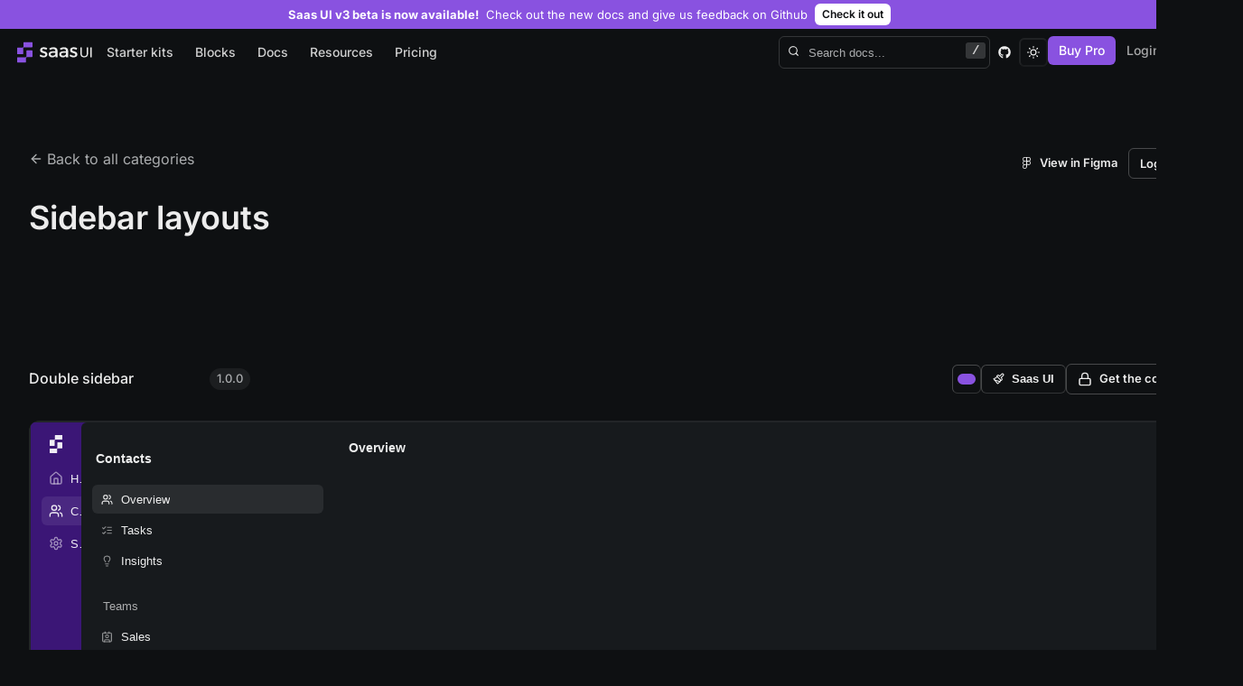

--- FILE ---
content_type: text/html; charset=utf-8
request_url: https://saas-ui.dev/blocks/sidebar-layouts
body_size: 21900
content:
<!DOCTYPE html><html lang="en"><head><meta charSet="utf-8"/><meta name="viewport" content="width=device-width, initial-scale=1"/><title>Sidebar layouts | Saas UI</title><meta name="next-head-count" content="3"/><meta name="theme-color" content="#FFFFFF"/><link rel="apple-touch-icon" sizes="76x76" href="/favicons/apple-touch-icon.png"/><link rel="icon" type="image/png" sizes="32x32" href="/favicons/favicon-32x32.png"/><link rel="icon" type="image/png" sizes="16x16" href="/favicons/favicon-16x16.png"/><link rel="manifest" href="/favicons/manifest.json"/><link data-next-font="" rel="preconnect" href="/" crossorigin="anonymous"/><link rel="preload" href="/_next/static/css/93fa0c8508704b68.css" as="style"/><link rel="stylesheet" href="/_next/static/css/93fa0c8508704b68.css" data-n-g=""/><noscript data-n-css=""></noscript><script defer="" nomodule="" src="/_next/static/chunks/polyfills-42372ed130431b0a.js"></script><script src="/_next/static/chunks/webpack-b649b06fdc50b7a1.js" defer=""></script><script src="/_next/static/chunks/framework-ab21dde39495a918.js" defer=""></script><script src="/_next/static/chunks/main-da058961a2061014.js" defer=""></script><script src="/_next/static/chunks/pages/_app-a853573153e8c17e.js" defer=""></script><script src="/_next/static/chunks/6eaa74fa-68646805bf0609de.js" defer=""></script><script src="/_next/static/chunks/2849-bf002c8048ebd062.js" defer=""></script><script src="/_next/static/chunks/7989-91cc4c0db23e45eb.js" defer=""></script><script src="/_next/static/chunks/2161-3d4aea4086cfafa2.js" defer=""></script><script src="/_next/static/chunks/4373-21e6fe51f2ceb432.js" defer=""></script><script src="/_next/static/chunks/7933-a4a0b3ac7f2fade6.js" defer=""></script><script src="/_next/static/chunks/pages/blocks/%5Bcategory%5D-463b9fba52631107.js" defer=""></script><script src="/_next/static/ERKZbZI18GmzrDSigbW4N/_buildManifest.js" defer=""></script><script src="/_next/static/ERKZbZI18GmzrDSigbW4N/_ssgManifest.js" defer=""></script></head><body><div id="__next"><style data-emotion="css-global y6xduc">:host,:root,[data-theme]{--chakra-ring-inset:var(--chakra-empty,/*!*/ /*!*/);--chakra-ring-offset-width:0px;--chakra-ring-offset-color:#fff;--chakra-ring-color:rgba(66, 153, 225, 0.6);--chakra-ring-offset-shadow:0 0 #0000;--chakra-ring-shadow:0 0 #0000;--chakra-space-x-reverse:0;--chakra-space-y-reverse:0;--chakra-colors-transparent:transparent;--chakra-colors-current:currentColor;--chakra-colors-black:#0e1012;--chakra-colors-white:#FFFFFF;--chakra-colors-whiteAlpha-50:rgba(255, 255, 255, 0.04);--chakra-colors-whiteAlpha-100:rgba(255, 255, 255, 0.06);--chakra-colors-whiteAlpha-200:rgba(255, 255, 255, 0.08);--chakra-colors-whiteAlpha-300:rgba(255, 255, 255, 0.16);--chakra-colors-whiteAlpha-400:rgba(255, 255, 255, 0.24);--chakra-colors-whiteAlpha-500:rgba(255, 255, 255, 0.36);--chakra-colors-whiteAlpha-600:rgba(255, 255, 255, 0.48);--chakra-colors-whiteAlpha-700:rgba(255, 255, 255, 0.64);--chakra-colors-whiteAlpha-800:rgba(255, 255, 255, 0.80);--chakra-colors-whiteAlpha-900:rgba(255, 255, 255, 0.92);--chakra-colors-blackAlpha-50:rgba(0, 0, 0, 0.04);--chakra-colors-blackAlpha-100:rgba(0, 0, 0, 0.06);--chakra-colors-blackAlpha-200:rgba(0, 0, 0, 0.08);--chakra-colors-blackAlpha-300:rgba(0, 0, 0, 0.16);--chakra-colors-blackAlpha-400:rgba(0, 0, 0, 0.24);--chakra-colors-blackAlpha-500:rgba(0, 0, 0, 0.36);--chakra-colors-blackAlpha-600:rgba(0, 0, 0, 0.48);--chakra-colors-blackAlpha-700:rgba(0, 0, 0, 0.64);--chakra-colors-blackAlpha-800:rgba(0, 0, 0, 0.80);--chakra-colors-blackAlpha-900:rgba(0, 0, 0, 0.92);--chakra-colors-gray-50:#f9fafa;--chakra-colors-gray-100:#f1f1f2;--chakra-colors-gray-200:#e7e7e8;--chakra-colors-gray-300:#d3d4d5;--chakra-colors-gray-400:#abadaf;--chakra-colors-gray-500:#7d7f83;--chakra-colors-gray-600:#52555a;--chakra-colors-gray-700:#33373d;--chakra-colors-gray-800:#1d2025;--chakra-colors-gray-900:#171a1d;--chakra-colors-red-50:#fdf6f5;--chakra-colors-red-100:#f8d9d8;--chakra-colors-red-200:#f1b8b4;--chakra-colors-red-300:#e98d87;--chakra-colors-red-400:#e4726c;--chakra-colors-red-500:#dc4a41;--chakra-colors-red-600:#d2140a;--chakra-colors-red-700:#ac0900;--chakra-colors-red-800:#930800;--chakra-colors-red-900:#6d0600;--chakra-colors-orange-50:#fdfaf6;--chakra-colors-orange-100:#f9ebdb;--chakra-colors-orange-200:#f1d4b1;--chakra-colors-orange-300:#e6b273;--chakra-colors-orange-400:#dc9239;--chakra-colors-orange-500:#c37b24;--chakra-colors-orange-600:#a5681e;--chakra-colors-orange-700:#835318;--chakra-colors-orange-800:#674113;--chakra-colors-orange-900:#553610;--chakra-colors-yellow-50:#fffefb;--chakra-colors-yellow-100:#fff8e9;--chakra-colors-yellow-200:#feecbd;--chakra-colors-yellow-300:#fddc87;--chakra-colors-yellow-400:#fbc434;--chakra-colors-yellow-500:#d2a01e;--chakra-colors-yellow-600:#a88018;--chakra-colors-yellow-700:#836413;--chakra-colors-yellow-800:#624b0e;--chakra-colors-yellow-900:#513e0c;--chakra-colors-green-50:#f7fdfb;--chakra-colors-green-100:#d2f2e7;--chakra-colors-green-200:#9fe3cd;--chakra-colors-green-300:#64d2ad;--chakra-colors-green-400:#1dbd88;--chakra-colors-green-500:#0ea371;--chakra-colors-green-600:#0c875e;--chakra-colors-green-700:#096949;--chakra-colors-green-800:#07563c;--chakra-colors-green-900:#064731;--chakra-colors-teal-50:#f1fcfc;--chakra-colors-teal-100:#c0f1f4;--chakra-colors-teal-200:#84e4e9;--chakra-colors-teal-300:#2dd1da;--chakra-colors-teal-400:#22b2ba;--chakra-colors-teal-500:#1d979e;--chakra-colors-teal-600:#187b80;--chakra-colors-teal-700:#125f64;--chakra-colors-teal-800:#0f5053;--chakra-colors-teal-900:#0d4244;--chakra-colors-blue-50:#f1f6fd;--chakra-colors-blue-100:#cde0f6;--chakra-colors-blue-200:#a8c8f0;--chakra-colors-blue-300:#7fafe8;--chakra-colors-blue-400:#5896e1;--chakra-colors-blue-500:#347fdb;--chakra-colors-blue-600:#236abf;--chakra-colors-blue-700:#1b5192;--chakra-colors-blue-800:#164278;--chakra-colors-blue-900:#123662;--chakra-colors-cyan-50:#f4fbfd;--chakra-colors-cyan-100:#d0eef7;--chakra-colors-cyan-200:#bae7f3;--chakra-colors-cyan-300:#a2deee;--chakra-colors-cyan-400:#53c2e1;--chakra-colors-cyan-500:#2ab4d9;--chakra-colors-cyan-600:#24a2c4;--chakra-colors-cyan-700:#1e86a2;--chakra-colors-cyan-800:#196e85;--chakra-colors-cyan-900:#135567;--chakra-colors-purple-50:#f9f6fd;--chakra-colors-purple-100:#e5daf8;--chakra-colors-purple-200:#d3bef4;--chakra-colors-purple-300:#b795ec;--chakra-colors-purple-400:#a379e7;--chakra-colors-purple-500:#8952e0;--chakra-colors-purple-600:#7434db;--chakra-colors-purple-700:#6023c0;--chakra-colors-purple-800:#4f1d9e;--chakra-colors-purple-900:#3b1676;--chakra-colors-pink-50:#fdf5f9;--chakra-colors-pink-100:#f8d9e7;--chakra-colors-pink-200:#f3b9d3;--chakra-colors-pink-300:#eb8db8;--chakra-colors-pink-400:#e56ba2;--chakra-colors-pink-500:#dc3882;--chakra-colors-pink-600:#c4246c;--chakra-colors-pink-700:#a01d58;--chakra-colors-pink-800:#7d1745;--chakra-colors-pink-900:#5d1133;--chakra-colors-primary-50:#f9f6fd;--chakra-colors-primary-100:#e5daf8;--chakra-colors-primary-200:#d3bef4;--chakra-colors-primary-300:#b795ec;--chakra-colors-primary-400:#a379e7;--chakra-colors-primary-500:#8952e0;--chakra-colors-primary-600:#7434db;--chakra-colors-primary-700:#6023c0;--chakra-colors-primary-800:#4f1d9e;--chakra-colors-primary-900:#3b1676;--chakra-colors-secondary-50:#f4fbfd;--chakra-colors-secondary-100:#d0eef7;--chakra-colors-secondary-200:#bae7f3;--chakra-colors-secondary-300:#a2deee;--chakra-colors-secondary-400:#53c2e1;--chakra-colors-secondary-500:#2ab4d9;--chakra-colors-secondary-600:#24a2c4;--chakra-colors-secondary-700:#1e86a2;--chakra-colors-secondary-800:#196e85;--chakra-colors-secondary-900:#135567;--chakra-colors-indigo-50:#f8f7fc;--chakra-colors-indigo-100:#e1ddf5;--chakra-colors-indigo-200:#c8c0ec;--chakra-colors-indigo-300:#a89de2;--chakra-colors-indigo-400:#9789dc;--chakra-colors-indigo-500:#7f6ed4;--chakra-colors-indigo-600:#6a58c9;--chakra-colors-indigo-700:#5546a1;--chakra-colors-indigo-800:#483c88;--chakra-colors-indigo-900:#342b62;--chakra-colors-code-green:#b5f4a5;--chakra-colors-code-yellow:#ffe484;--chakra-colors-code-purple:#d9a9ff;--chakra-colors-code-red:#ff8383;--chakra-colors-code-blue:#93ddfd;--chakra-colors-code-white:#fff;--chakra-colors-grayAlpha-50:rgba(249, 249, 250, 0.5);--chakra-colors-grayAlpha-100:rgba(241, 241, 243, 0.5);--chakra-colors-grayAlpha-200:rgba(231, 231, 234, 0.5);--chakra-colors-grayAlpha-300:rgba(211, 212, 216, 0.5);--chakra-colors-grayAlpha-400:rgba(171, 172, 181, 0.5);--chakra-colors-grayAlpha-500:rgba(124, 126, 139, 0.5);--chakra-colors-grayAlpha-600:rgba(81, 84, 101, 0.5);--chakra-colors-grayAlpha-700:rgba(52, 54, 67, 0.5);--chakra-colors-grayAlpha-800:rgba(30, 32, 39, 0.5);--chakra-colors-grayAlpha-900:rgba(24, 25, 31, 0.5);--chakra-borders-none:0;--chakra-borders-1px:1px solid;--chakra-borders-2px:2px solid;--chakra-borders-4px:4px solid;--chakra-borders-8px:8px solid;--chakra-fonts-heading:"Inter Variable",Inter,sans-serif;--chakra-fonts-body:"Inter Variable",Inter,sans-serif;--chakra-fonts-mono:SFMono-Regular,Menlo,Monaco,Consolas,"Liberation Mono","Courier New",monospace;--chakra-fontSizes-3xs:0.45rem;--chakra-fontSizes-2xs:0.625rem;--chakra-fontSizes-xs:0.75rem;--chakra-fontSizes-sm:0.8125rem;--chakra-fontSizes-md:0.875rem;--chakra-fontSizes-lg:1rem;--chakra-fontSizes-xl:1.125rem;--chakra-fontSizes-2xl:1.5rem;--chakra-fontSizes-3xl:1.875rem;--chakra-fontSizes-4xl:2.25rem;--chakra-fontSizes-5xl:3rem;--chakra-fontSizes-6xl:3.75rem;--chakra-fontSizes-7xl:4.5rem;--chakra-fontSizes-8xl:6rem;--chakra-fontSizes-9xl:8rem;--chakra-fontWeights-hairline:100;--chakra-fontWeights-thin:200;--chakra-fontWeights-light:300;--chakra-fontWeights-normal:400;--chakra-fontWeights-medium:500;--chakra-fontWeights-semibold:600;--chakra-fontWeights-bold:700;--chakra-fontWeights-extrabold:800;--chakra-fontWeights-black:900;--chakra-letterSpacings-tighter:-0.05em;--chakra-letterSpacings-tight:-0.025em;--chakra-letterSpacings-normal:0;--chakra-letterSpacings-wide:0.025em;--chakra-letterSpacings-wider:0.05em;--chakra-letterSpacings-widest:0.1em;--chakra-lineHeights-3:.75rem;--chakra-lineHeights-4:1rem;--chakra-lineHeights-5:1.25rem;--chakra-lineHeights-6:1.5rem;--chakra-lineHeights-7:1.75rem;--chakra-lineHeights-8:2rem;--chakra-lineHeights-9:2.25rem;--chakra-lineHeights-10:2.5rem;--chakra-lineHeights-normal:normal;--chakra-lineHeights-none:1;--chakra-lineHeights-shorter:1.25;--chakra-lineHeights-short:1.375;--chakra-lineHeights-base:1.5;--chakra-lineHeights-tall:1.625;--chakra-lineHeights-taller:2;--chakra-radii-none:0;--chakra-radii-sm:0.125rem;--chakra-radii-base:0.25rem;--chakra-radii-md:0.375rem;--chakra-radii-lg:0.5rem;--chakra-radii-xl:0.75rem;--chakra-radii-2xl:1rem;--chakra-radii-3xl:1.5rem;--chakra-radii-full:9999px;--chakra-space-1:0.25rem;--chakra-space-2:0.5rem;--chakra-space-3:0.75rem;--chakra-space-4:1rem;--chakra-space-5:1.25rem;--chakra-space-6:1.5rem;--chakra-space-7:1.75rem;--chakra-space-8:2rem;--chakra-space-9:2.25rem;--chakra-space-10:2.5rem;--chakra-space-12:3rem;--chakra-space-14:3.5rem;--chakra-space-16:4rem;--chakra-space-20:5rem;--chakra-space-24:6rem;--chakra-space-28:7rem;--chakra-space-32:8rem;--chakra-space-36:9rem;--chakra-space-40:10rem;--chakra-space-44:11rem;--chakra-space-48:12rem;--chakra-space-52:13rem;--chakra-space-56:14rem;--chakra-space-60:15rem;--chakra-space-64:16rem;--chakra-space-72:18rem;--chakra-space-80:20rem;--chakra-space-96:24rem;--chakra-space-px:1px;--chakra-space-0-5:0.125rem;--chakra-space-1-5:0.375rem;--chakra-space-2-5:0.625rem;--chakra-space-3-5:0.875rem;--chakra-shadows-xs:0 0 0 1px rgba(0, 0, 0, 0.05);--chakra-shadows-sm:0 1px 2px 0 rgba(0, 0, 0, 0.05);--chakra-shadows-base:0 1px 3px 0 rgba(0, 0, 0, 0.1),0 1px 2px 0 rgba(0, 0, 0, 0.06);--chakra-shadows-md:0 4px 6px -1px rgba(0, 0, 0, 0.1),0 2px 4px -1px rgba(0, 0, 0, 0.06);--chakra-shadows-lg:0 10px 15px -3px rgba(0, 0, 0, 0.1),0 4px 6px -2px rgba(0, 0, 0, 0.05);--chakra-shadows-xl:0 20px 25px -5px rgba(0, 0, 0, 0.1),0 10px 10px -5px rgba(0, 0, 0, 0.04);--chakra-shadows-2xl:0 25px 50px -12px rgba(0, 0, 0, 0.25);--chakra-shadows-outline:0 0 0 2px rgba(137, 82, 224, 0.6);--chakra-shadows-inner:inset 0 2px 4px 0 rgba(0,0,0,0.06);--chakra-shadows-none:none;--chakra-shadows-dark-lg:rgba(0, 0, 0, 0.1) 0px 0px 0px 1px,rgba(0, 0, 0, 0.2) 0px 5px 10px,rgba(0, 0, 0, 0.4) 0px 15px 40px;--chakra-sizes-1:0.25rem;--chakra-sizes-2:0.5rem;--chakra-sizes-3:0.75rem;--chakra-sizes-4:1rem;--chakra-sizes-5:1.25rem;--chakra-sizes-6:1.5rem;--chakra-sizes-7:1.75rem;--chakra-sizes-8:2rem;--chakra-sizes-9:2.25rem;--chakra-sizes-10:2.5rem;--chakra-sizes-12:3rem;--chakra-sizes-14:3.5rem;--chakra-sizes-16:4rem;--chakra-sizes-20:5rem;--chakra-sizes-24:6rem;--chakra-sizes-28:7rem;--chakra-sizes-32:8rem;--chakra-sizes-36:9rem;--chakra-sizes-40:10rem;--chakra-sizes-44:11rem;--chakra-sizes-48:12rem;--chakra-sizes-52:13rem;--chakra-sizes-56:14rem;--chakra-sizes-60:15rem;--chakra-sizes-64:16rem;--chakra-sizes-72:18rem;--chakra-sizes-80:20rem;--chakra-sizes-96:24rem;--chakra-sizes-px:1px;--chakra-sizes-0-5:0.125rem;--chakra-sizes-1-5:0.375rem;--chakra-sizes-2-5:0.625rem;--chakra-sizes-3-5:0.875rem;--chakra-sizes-max:max-content;--chakra-sizes-min:min-content;--chakra-sizes-full:100%;--chakra-sizes-3xs:14rem;--chakra-sizes-2xs:16rem;--chakra-sizes-xs:20rem;--chakra-sizes-sm:24rem;--chakra-sizes-md:28rem;--chakra-sizes-lg:32rem;--chakra-sizes-xl:36rem;--chakra-sizes-2xl:42rem;--chakra-sizes-3xl:48rem;--chakra-sizes-4xl:56rem;--chakra-sizes-5xl:64rem;--chakra-sizes-6xl:72rem;--chakra-sizes-7xl:80rem;--chakra-sizes-8xl:90rem;--chakra-sizes-prose:60ch;--chakra-sizes-container-sm:30em;--chakra-sizes-container-md:48em;--chakra-sizes-container-lg:62em;--chakra-sizes-container-xl:80em;--chakra-sizes-container-2xl:96em;--chakra-zIndices-hide:-1;--chakra-zIndices-auto:auto;--chakra-zIndices-base:0;--chakra-zIndices-docked:10;--chakra-zIndices-dropdown:1000;--chakra-zIndices-sticky:1100;--chakra-zIndices-banner:1200;--chakra-zIndices-overlay:1300;--chakra-zIndices-modal:1400;--chakra-zIndices-popover:1500;--chakra-zIndices-skipLink:1600;--chakra-zIndices-toast:1700;--chakra-zIndices-tooltip:1800;--chakra-transition-property-common:background-color,border-color,color,fill,stroke,opacity,box-shadow,transform;--chakra-transition-property-colors:background-color,border-color,color,fill,stroke;--chakra-transition-property-dimensions:width,height;--chakra-transition-property-position:left,right,top,bottom;--chakra-transition-property-background:background-color,background-image,background-position;--chakra-transition-easing-ease-in:cubic-bezier(0.4, 0, 1, 1);--chakra-transition-easing-ease-out:cubic-bezier(0, 0, 0.2, 1);--chakra-transition-easing-ease-in-out:cubic-bezier(0.4, 0, 0.2, 1);--chakra-transition-duration-ultra-fast:50ms;--chakra-transition-duration-faster:100ms;--chakra-transition-duration-fast:150ms;--chakra-transition-duration-normal:200ms;--chakra-transition-duration-slow:300ms;--chakra-transition-duration-slower:400ms;--chakra-transition-duration-ultra-slow:500ms;--chakra-blur-none:0;--chakra-blur-sm:4px;--chakra-blur-base:8px;--chakra-blur-md:12px;--chakra-blur-lg:16px;--chakra-blur-xl:24px;--chakra-blur-2xl:40px;--chakra-blur-3xl:64px;--chakra-breakpoints-base:0em;--chakra-breakpoints-sm:30em;--chakra-breakpoints-md:48em;--chakra-breakpoints-lg:62em;--chakra-breakpoints-xl:80em;--chakra-breakpoints-2xl:96em;--chakra-colors-chakra-body-text:var(--chakra-colors-gray-900);--chakra-colors-chakra-body-bg:var(--chakra-colors-app-background);--chakra-colors-presence-online:var(--chakra-colors-green-500);--chakra-colors-presence-offline:var(--chakra-colors-gray-400);--chakra-colors-presence-busy:var(--chakra-colors-orange-500);--chakra-colors-presence-dnd:var(--chakra-colors-red-500);--chakra-colors-presence-away:var(--chakra-colors-gray-400);--chakra-colors-muted:var(--chakra-colors-gray-500);--chakra-colors-neutral:var(--chakra-colors-black);--chakra-colors-neutral-fg:var(--chakra-colors-white);--chakra-colors-app-background:var(--chakra-colors-white);--chakra-colors-app-text:var(--chakra-colors-blackAlpha-900);--chakra-colors-sidebar-background:var(--chakra-colors-white);--chakra-colors-sidebar-border-color:var(--chakra-colors-default-border-color);--chakra-colors-sidebar-on:var(--chakra-colors-blackAlpha-300);--chakra-colors-sidebar-on-muted:var(--chakra-colors-blackAlpha-100);--chakra-colors-sidebar-on-subtle:var(--chakra-colors-blackAlpha-200);--chakra-colors-sidebar-text:var(--chakra-colors-app-text);--chakra-colors-sidebar-muted:var(--chakra-colors-muted);--chakra-colors-default-border-color:var(--chakra-colors-blackAlpha-200);--chakra-colors-page-body-bg-subtle:var(--chakra-colors-gray-50);--chakra-colors-codeBackground:#231042;--chakra-colors-code-bg:#231042;--chakra-colors-emphasized:var(--chakra-colors-gray-600);--chakra-colors-border-muted:var(--chakra-colors-gray-600);--chakra-colors-border-emphasized:var(--chakra-colors-gray-600);--chakra-colors-component-canvas-bg:var(--chakra-colors-gray-50);}.chakra-ui-dark :host:not([data-theme]),.chakra-ui-dark :root:not([data-theme]),.chakra-ui-dark [data-theme]:not([data-theme]),[data-theme=dark] :host:not([data-theme]),[data-theme=dark] :root:not([data-theme]),[data-theme=dark] [data-theme]:not([data-theme]),:host[data-theme=dark],:root[data-theme=dark],[data-theme][data-theme=dark]{--chakra-colors-chakra-body-text:var(--chakra-colors-white);--chakra-colors-chakra-border-color:var(--chakra-colors-whiteAlpha-200);--chakra-colors-chakra-inverse-text:var(--chakra-colors-gray-800);--chakra-colors-chakra-subtle-bg:var(--chakra-colors-gray-700);--chakra-colors-chakra-subtle-text:var(--chakra-colors-gray-400);--chakra-colors-chakra-placeholder-color:var(--chakra-colors-whiteAlpha-400);--chakra-colors-muted:var(--chakra-colors-gray-400);--chakra-colors-neutral:var(--chakra-colors-white);--chakra-colors-neutral-fg:var(--chakra-colors-black);--chakra-colors-app-background:var(--chakra-colors-black);--chakra-colors-app-text:var(--chakra-colors-whiteAlpha-900);--chakra-colors-sidebar-background:var(--chakra-colors-gray-900);--chakra-colors-sidebar-on:var(--chakra-colors-whiteAlpha-300);--chakra-colors-sidebar-on-muted:var(--chakra-colors-whiteAlpha-100);--chakra-colors-sidebar-on-subtle:var(--chakra-colors-whiteAlpha-200);--chakra-colors-default-border-color:var(--chakra-colors-whiteAlpha-200);--chakra-colors-page-body-bg-subtle:none;--chakra-colors-codeBackground:var(--chakra-colors-gray-900);--chakra-colors-code-bg:var(--chakra-colors-gray-900);--chakra-colors-emphasized:var(--chakra-colors-gray-400);--chakra-colors-border-muted:var(--chakra-colors-gray-400);--chakra-colors-border-emphasized:var(--chakra-colors-gray-400);--chakra-colors-component-canvas-bg:var(--chakra-colors-gray-900);}.chakra-ui-light :host:not([data-theme]),.chakra-ui-light :root:not([data-theme]),.chakra-ui-light [data-theme]:not([data-theme]),[data-theme=light] :host:not([data-theme]),[data-theme=light] :root:not([data-theme]),[data-theme=light] [data-theme]:not([data-theme]),:host[data-theme=light],:root[data-theme=light],[data-theme][data-theme=light]{--chakra-colors-chakra-border-color:var(--chakra-colors-gray-200);--chakra-colors-chakra-inverse-text:var(--chakra-colors-white);--chakra-colors-chakra-subtle-bg:var(--chakra-colors-gray-100);--chakra-colors-chakra-subtle-text:var(--chakra-colors-gray-600);--chakra-colors-chakra-placeholder-color:var(--chakra-colors-gray-500);}</style><style data-emotion="css-global fubdgu">html{line-height:1.5;-webkit-text-size-adjust:100%;font-family:system-ui,sans-serif;-webkit-font-smoothing:antialiased;text-rendering:optimizeLegibility;-moz-osx-font-smoothing:grayscale;touch-action:manipulation;}body{position:relative;min-height:100%;margin:0;font-feature-settings:"kern";}:where(*, *::before, *::after){border-width:0;border-style:solid;box-sizing:border-box;word-wrap:break-word;}main{display:block;}hr{border-top-width:1px;box-sizing:content-box;height:0;overflow:visible;}:where(pre, code, kbd,samp){font-family:SFMono-Regular,Menlo,Monaco,Consolas,monospace;font-size:1em;}a{background-color:transparent;color:inherit;-webkit-text-decoration:inherit;text-decoration:inherit;}abbr[title]{border-bottom:none;-webkit-text-decoration:underline;text-decoration:underline;-webkit-text-decoration:underline dotted;-webkit-text-decoration:underline dotted;text-decoration:underline dotted;}:where(b, strong){font-weight:bold;}small{font-size:80%;}:where(sub,sup){font-size:75%;line-height:0;position:relative;vertical-align:baseline;}sub{bottom:-0.25em;}sup{top:-0.5em;}img{border-style:none;}:where(button, input, optgroup, select, textarea){font-family:inherit;font-size:100%;line-height:1.15;margin:0;}:where(button, input){overflow:visible;}:where(button, select){text-transform:none;}:where(
          button::-moz-focus-inner,
          [type="button"]::-moz-focus-inner,
          [type="reset"]::-moz-focus-inner,
          [type="submit"]::-moz-focus-inner
        ){border-style:none;padding:0;}fieldset{padding:0.35em 0.75em 0.625em;}legend{box-sizing:border-box;color:inherit;display:table;max-width:100%;padding:0;white-space:normal;}progress{vertical-align:baseline;}textarea{overflow:auto;}:where([type="checkbox"], [type="radio"]){box-sizing:border-box;padding:0;}input[type="number"]::-webkit-inner-spin-button,input[type="number"]::-webkit-outer-spin-button{-webkit-appearance:none!important;}input[type="number"]{-moz-appearance:textfield;}input[type="search"]{-webkit-appearance:textfield;outline-offset:-2px;}input[type="search"]::-webkit-search-decoration{-webkit-appearance:none!important;}::-webkit-file-upload-button{-webkit-appearance:button;font:inherit;}details{display:block;}summary{display:-webkit-box;display:-webkit-list-item;display:-ms-list-itembox;display:list-item;}template{display:none;}[hidden]{display:none!important;}:where(
          blockquote,
          dl,
          dd,
          h1,
          h2,
          h3,
          h4,
          h5,
          h6,
          hr,
          figure,
          p,
          pre
        ){margin:0;}button{background:transparent;padding:0;}fieldset{margin:0;padding:0;}:where(ol, ul){margin:0;padding:0;}textarea{resize:vertical;}:where(button, [role="button"]){cursor:pointer;}button::-moz-focus-inner{border:0!important;}table{border-collapse:collapse;}:where(h1, h2, h3, h4, h5, h6){font-size:inherit;font-weight:inherit;}:where(button, input, optgroup, select, textarea){padding:0;line-height:inherit;color:inherit;}:where(img, svg, video, canvas, audio, iframe, embed, object){display:block;}:where(img, video){max-width:100%;height:auto;}[data-js-focus-visible] :focus:not([data-focus-visible-added]):not(
          [data-focus-visible-disabled]
        ){outline:none;box-shadow:none;}select::-ms-expand{display:none;}:root,:host{--chakra-vh:100vh;}@supports (height: -webkit-fill-available){:root,:host{--chakra-vh:-webkit-fill-available;}}@supports (height: -moz-fill-available){:root,:host{--chakra-vh:-moz-fill-available;}}@supports (height: 100dvh){:root,:host{--chakra-vh:100dvh;}}</style><style data-emotion="css-global yq6o45">body{font-family:var(--chakra-fonts-body);color:var(--chakra-colors-app-text);background:var(--chakra-colors-app-background);transition-property:background-color;transition-duration:var(--chakra-transition-duration-normal);line-height:var(--chakra-lineHeights-base);-webkit-font-smoothing:antialiased;-text-rendering:optimizelegibility;font-size:var(--chakra-fontSizes-lg);webkit-font-smoothing:antialiased;text-rendering:optimizeLegibility;min-height:auto;}*::-webkit-input-placeholder{color:var(--chakra-colors-muted);}*::-moz-placeholder{color:var(--chakra-colors-muted);}*:-ms-input-placeholder{color:var(--chakra-colors-muted);}*::placeholder{color:var(--chakra-colors-muted);}*,*::before,::after{border-color:var(--chakra-colors-default-border-color);word-wrap:break-word;}.parity-banner{display:none;position:fixed!important;bottom:10px;z-index:10;border-radius:var(--chakra-radii-md);left:50%;-webkit-transform:translateX(-50%);-moz-transform:translateX(-50%);-ms-transform:translateX(-50%);transform:translateX(-50%);width:-webkit-fit-content;width:-moz-fit-content;width:fit-content;}@media screen and (min-width: 48em){.parity-banner{display:-webkit-box;display:-webkit-flex;display:-ms-flexbox;display:flex;}}</style><style data-emotion="css 19xyws9">.css-19xyws9{display:-webkit-box;display:-webkit-flex;display:-ms-flexbox;display:flex;min-height:var(--chakra-vh);-webkit-flex-direction:column;-ms-flex-direction:column;flex-direction:column;}</style><div class="css-19xyws9"><style data-emotion="css l3s3py">.css-l3s3py{-webkit-user-select:none;-moz-user-select:none;-ms-user-select:none;user-select:none;border:0;height:1px;width:1px;margin:-1px;padding:0px;outline:2px solid transparent;outline-offset:2px;overflow:hidden;position:absolute;clip:rect(0 0 0 0);border-radius:var(--chakra-radii-md);font-weight:var(--chakra-fontWeights-semibold);}.css-l3s3py:focus-visible,.css-l3s3py[data-focus-visible]{box-shadow:var(--chakra-shadows-outline);padding:var(--chakra-space-4);position:fixed;top:var(--chakra-space-6);left:var(--chakra-space-6);--skip-link-bg:var(--chakra-colors-white);background:var(--skip-link-bg);}.chakra-ui-dark .css-l3s3py:focus-visible:not([data-theme]),.chakra-ui-dark .css-l3s3py[data-focus-visible]:not([data-theme]),[data-theme=dark] .css-l3s3py:focus-visible:not([data-theme]),[data-theme=dark] .css-l3s3py[data-focus-visible]:not([data-theme]),.css-l3s3py:focus-visible[data-theme=dark],.css-l3s3py[data-focus-visible][data-theme=dark]{--skip-link-bg:var(--chakra-colors-gray-700);}.css-l3s3py:focus,.css-l3s3py[data-focus]{clip:auto;width:auto;height:auto;}</style><a href="#chakra-skip-nav" class="css-l3s3py">Skip to content</a><style data-emotion="css g8sr06">.css-g8sr06{top:0px;width:var(--chakra-sizes-full);z-index:var(--chakra-zIndices-sticky);border-color:var(--chakra-colors-whiteAlpha-100);transition-property:var(--chakra-transition-property-common);transition-duration:var(--chakra-transition-duration-slow);background:var(--chakra-colors-whiteAlpha-900);position:-webkit-sticky;position:sticky;}.chakra-ui-dark .css-g8sr06:not([data-theme]),[data-theme=dark] .css-g8sr06:not([data-theme]),.css-g8sr06[data-theme=dark]{background:var(--chakra-colors-transparent);}</style><header class="css-g8sr06"><style data-emotion="css i7ezth">.css-i7ezth{width:100%;-webkit-align-items:center;-webkit-box-align:center;-ms-flex-align:center;align-items:center;position:relative;overflow:hidden;-webkit-padding-start:var(--chakra-space-4);padding-inline-start:var(--chakra-space-4);-webkit-padding-end:var(--chakra-space-4);padding-inline-end:var(--chakra-space-4);background:var(--chakra-colors-primary-500);color:var(--chakra-colors-white);display:-webkit-box;display:-webkit-flex;display:-ms-flexbox;display:flex;-webkit-box-pack:center;-ms-flex-pack:center;-webkit-justify-content:center;justify-content:center;padding-top:var(--chakra-space-1);padding-bottom:var(--chakra-space-1);}</style><div id="banner-:R1jknh6:" role="status" class="sui-banner css-i7ezth" style="opacity:1;transform:none"><style data-emotion="css 1k3bqla">.css-1k3bqla{display:-webkit-box;display:-webkit-flex;display:-ms-flexbox;display:flex;-webkit-flex:1;-ms-flex:1;flex:1;-webkit-flex-direction:row;-ms-flex-direction:row;flex-direction:row;-webkit-align-items:center;-webkit-box-align:center;-ms-flex-align:center;align-items:center;-webkit-box-pack:center;-ms-flex-pack:center;-webkit-justify-content:center;justify-content:center;font-size:var(--chakra-fontSizes-sm);}</style><div class="sui-banner__content css-1k3bqla"><style data-emotion="css tidvy5">.css-tidvy5{font-weight:var(--chakra-fontWeights-bold);line-height:var(--chakra-lineHeights-6);-webkit-margin-end:var(--chakra-space-2);margin-inline-end:var(--chakra-space-2);}</style><div class="sui-banner__title css-tidvy5">Saas UI v3 beta is now available!</div><style data-emotion="css h4rfs1">.css-h4rfs1{line-height:var(--chakra-lineHeights-6);-webkit-margin-end:var(--chakra-space-2);margin-inline-end:var(--chakra-space-2);display:none;}@media screen and (min-width: 48em){.css-h4rfs1{display:block;}}</style><div class="sui-banner__desc css-h4rfs1">Check out the new docs and give us feedback on Github</div><style data-emotion="css 1j741nv">.css-1j741nv{-webkit-margin-end:var(--chakra-space-2);margin-inline-end:var(--chakra-space-2);}</style><div class="sui-banner__actions css-1j741nv"><style data-emotion="css 1ind3v2">.css-1ind3v2{display:-webkit-inline-box;display:-webkit-inline-flex;display:-ms-inline-flexbox;display:inline-flex;}.css-1ind3v2>*:not(style)~*:not(style){-webkit-margin-start:0.5rem;margin-inline-start:0.5rem;}</style><div role="group" class="chakra-button__group css-1ind3v2" data-orientation="horizontal"><style data-emotion="css 1pevl9">.css-1pevl9{display:-webkit-inline-box;display:-webkit-inline-flex;display:-ms-inline-flexbox;display:inline-flex;-webkit-appearance:none;-moz-appearance:none;-ms-appearance:none;appearance:none;-webkit-align-items:center;-webkit-box-align:center;-ms-flex-align:center;align-items:center;-webkit-box-pack:center;-ms-flex-pack:center;-webkit-justify-content:center;justify-content:center;-webkit-user-select:none;-moz-user-select:none;-ms-user-select:none;user-select:none;position:relative;white-space:nowrap;vertical-align:middle;outline:2px solid transparent;outline-offset:2px;line-height:1.2;border-radius:var(--chakra-radii-md);font-weight:var(--chakra-fontWeights-semibold);transition-property:var(--chakra-transition-property-common);transition-duration:var(--chakra-transition-duration-normal);height:var(--chakra-sizes-6);min-width:var(--chakra-sizes-7);font-size:var(--chakra-fontSizes-xs);-webkit-padding-start:var(--chakra-space-2);padding-inline-start:var(--chakra-space-2);-webkit-padding-end:var(--chakra-space-2);padding-inline-end:var(--chakra-space-2);background:var(--chakra-colors-white);color:var(--chakra-colors-black);}.css-1pevl9:focus-visible,.css-1pevl9[data-focus-visible]{box-shadow:var(--chakra-shadows-outline);}.css-1pevl9:disabled,.css-1pevl9[disabled],.css-1pevl9[aria-disabled=true],.css-1pevl9[data-disabled]{opacity:0.4;cursor:not-allowed;box-shadow:var(--chakra-shadows-none);color:var(--chakra-colors-blackAlpha-700);}.css-1pevl9:hover,.css-1pevl9[data-hover]{background:var(--chakra-colors-whiteAlpha-900);}.css-1pevl9:hover:disabled,.css-1pevl9[data-hover]:disabled,.css-1pevl9:hover[disabled],.css-1pevl9[data-hover][disabled],.css-1pevl9:hover[aria-disabled=true],.css-1pevl9[data-hover][aria-disabled=true],.css-1pevl9:hover[data-disabled],.css-1pevl9[data-hover][data-disabled]{background:var(--chakra-colors-white);}.chakra-ui-dark .css-1pevl9:hover:not([data-theme]),.chakra-ui-dark .css-1pevl9[data-hover]:not([data-theme]),[data-theme=dark] .css-1pevl9:hover:not([data-theme]),[data-theme=dark] .css-1pevl9[data-hover]:not([data-theme]),.css-1pevl9:hover[data-theme=dark],.css-1pevl9[data-hover][data-theme=dark]{background:var(--chakra-colors-whiteAlpha-900);}.css-1pevl9:active,.css-1pevl9[data-active]{background:var(--chakra-colors-whiteAlpha-800);}.chakra-ui-dark .css-1pevl9:active:not([data-theme]),.chakra-ui-dark .css-1pevl9[data-active]:not([data-theme]),[data-theme=dark] .css-1pevl9:active:not([data-theme]),[data-theme=dark] .css-1pevl9[data-active]:not([data-theme]),.css-1pevl9:active[data-theme=dark],.css-1pevl9[data-active][data-theme=dark]{background:var(--chakra-colors-whiteAlpha-800);}.css-1pevl9:focus,.css-1pevl9[data-focus]{z-index:1;}</style><a class="chakra-button css-1pevl9" href="https://beta.saas-ui.dev">Check it out</a></div></div></div></div><style data-emotion="css 19viy8g">.css-19viy8g{z-index:1;position:relative;}.css-19viy8g::before{content:"";position:absolute;inset:0px;bottom:-20px;-webkit-backdrop-filter:blur(16px);backdrop-filter:blur(16px);-webkit-mask:linear-gradient(to-b, black, transparent);mask:linear-gradient(to-b, black, transparent);-webkit-mask:linear-gradient(to bottom, black 49px, transparent);-webkit-transform:translate3d(0, 0, 0);-moz-transform:translate3d(0, 0, 0);-ms-transform:translate3d(0, 0, 0);transform:translate3d(0, 0, 0);pointer-events:none;}</style><div class="css-19viy8g"><style data-emotion="css 6pwsi7">.css-6pwsi7{border-bottom-width:1px;position:relative;z-index:1;}</style><div class="css-6pwsi7"><style data-emotion="css h5lo83">.css-h5lo83{width:100%;-webkit-margin-start:auto;margin-inline-start:auto;-webkit-margin-end:auto;margin-inline-end:auto;max-width:var(--chakra-sizes-container-xl);-webkit-padding-start:var(--chakra-space-4);padding-inline-start:var(--chakra-space-4);-webkit-padding-end:var(--chakra-space-4);padding-inline-end:var(--chakra-space-4);padding-top:var(--chakra-space-2);padding-bottom:var(--chakra-space-2);}</style><div class="chakra-container css-h5lo83"><style data-emotion="css 169f893">.css-169f893{-webkit-flex:1;-ms-flex:1;flex:1;position:relative;display:-webkit-box;display:-webkit-flex;display:-ms-flexbox;display:flex;-webkit-box-pack:stretch;-ms-flex-pack:stretch;-webkit-justify-content:stretch;justify-content:stretch;z-index:1;gap:var(--chakra-space-8);}.css-169f893>div{width:100%;}</style><nav aria-label="Main" data-orientation="horizontal" dir="ltr" class="css-169f893"><style data-emotion="css 27c9xm">.css-27c9xm{display:-webkit-box;display:-webkit-flex;display:-ms-flexbox;display:flex;-webkit-flex:1;-ms-flex:1;flex:1;padding:0px;list-style:none;margin:0px;gap:var(--chakra-space-4);}</style><div style="position:relative"><ul data-orientation="horizontal" class="css-27c9xm" dir="ltr"><li><style data-emotion="css 72pd91">.css-72pd91{display:-webkit-box;display:-webkit-flex;display:-ms-flexbox;display:flex;-webkit-flex-shrink:0;-ms-flex-negative:0;flex-shrink:0;-webkit-align-items:center;-webkit-box-align:center;-ms-flex-align:center;align-items:center;height:100%;}</style><div class="css-72pd91"><style data-emotion="css hdbdf8">.css-hdbdf8{transition-property:var(--chakra-transition-property-common);transition-duration:var(--chakra-transition-duration-fast);transition-timing-function:var(--chakra-transition-easing-ease-out);cursor:pointer;-webkit-text-decoration:none;text-decoration:none;outline:2px solid transparent;outline-offset:2px;color:inherit;display:-webkit-box;display:-webkit-flex;display:-ms-flexbox;display:flex;-webkit-align-items:center;-webkit-box-align:center;-ms-flex-align:center;align-items:center;border-radius:var(--chakra-radii-sm);-webkit-flex:1;-ms-flex:1;flex:1;}.css-hdbdf8:hover,.css-hdbdf8[data-hover]{-webkit-text-decoration:underline;text-decoration:underline;}.css-hdbdf8:focus-visible,.css-hdbdf8[data-focus-visible]{box-shadow:var(--chakra-shadows-outline);}</style><a class="chakra-link css-hdbdf8" href="/"><style data-emotion="css 1uszdcg">.css-1uszdcg{height:28px;width:90px;}</style><style data-emotion="css 1wy43b9">.css-1wy43b9{height:28px;width:90px;}</style><svg xmlns="http://www.w3.org/2000/svg" viewBox="0 0 550 172" class="css-1wy43b9"><path fill="#8952e0" d="M117.67 16.59h-54c-1.86 0-3.36 1.5-3.36 3.36V46.2c0 2.11-.89 4.11-2.46 5.52l-.1.09a7.438 7.438 0 0 1-4.96 1.9H20.24c-1.86 0-3.36 1.5-3.36 3.36v38.44c0 1.86 1.5 3.36 3.36 3.36h34.51c1.86 0 3.36-1.5 3.36-3.36V59.25c0-2.11.89-4.11 2.46-5.52a7.438 7.438 0 0 1 4.96-1.9h52.15c1.86 0 3.36-1.5 3.36-3.36V19.95a3.37 3.37 0 0 0-3.37-3.36z"></path><path fill="#8952e0" d="M117.67 72.78h-34.5c-1.86 0-3.36 1.5-3.36 3.36v36.27c0 2.11-.89 4.11-2.46 5.52a7.438 7.438 0 0 1-4.96 1.9H20.24c-1.86 0-3.36 1.5-3.36 3.36v28.56c0 1.86 1.5 3.36 3.36 3.36h54c1.86 0 3.36-1.5 3.36-3.36v-26.3c0-2.11.89-4.11 2.46-5.52l.1-.09a7.438 7.438 0 0 1 4.96-1.9h32.54c1.86 0 3.36-1.5 3.36-3.36V76.13a3.337 3.337 0 0 0-3.35-3.35z"></path><path fill="currentColor" d="m221.7 58.08-5.35 10.82c-5.99-3.69-13.5-5.99-19.48-5.99-5.73 0-9.93 1.91-9.93 6.75 0 12.48 36.04 5.73 35.91 30.31 0 13.88-12.35 20.12-25.98 20.12-9.93 0-20.5-3.31-27.25-9.42l5.22-10.44c5.86 5.22 15.28 8.4 22.67 8.4 6.24 0 11.08-2.17 11.08-7.26 0-13.88-35.66-6.11-35.53-30.56 0-13.75 11.97-19.61 24.96-19.61 8.53 0 17.57 2.55 23.68 6.88zM277.38 111.31c-4.84 5.99-12.61 8.91-22.41 8.91-14.64 0-23.81-9.04-23.81-21.01 0-12.35 9.3-20.25 25.6-20.37h20.5V76.8c0-8.53-5.48-13.63-16.17-13.63-6.49 0-13.24 2.29-19.99 6.88l-5.98-10.19c9.42-5.6 16.3-8.53 29.16-8.53 17.45 0 27.25 8.91 27.38 23.81l.13 44.44H277.4v-8.27zm-.13-15.54v-6.24h-18.34c-9.55 0-14.01 2.55-14.01 9.04 0 6.11 4.97 10.06 13.12 10.06 10.45 0 18.47-5.47 19.23-12.86zM349.38 111.31c-4.84 5.99-12.61 8.91-22.41 8.91-14.64 0-23.81-9.04-23.81-21.01 0-12.35 9.3-20.25 25.6-20.37h20.5V76.8c0-8.53-5.48-13.63-16.17-13.63-6.49 0-13.24 2.29-19.99 6.88l-5.98-10.19c9.42-5.6 16.3-8.53 29.16-8.53 17.45 0 27.25 8.91 27.38 23.81l.13 44.44H349.4v-8.27zm-.12-15.54v-6.24h-18.34c-9.55 0-14.01 2.55-14.01 9.04 0 6.11 4.97 10.06 13.12 10.06 10.44 0 18.46-5.47 19.23-12.86zM425.59 58.08l-5.35 10.82c-5.99-3.69-13.5-5.99-19.48-5.99-5.73 0-9.93 1.91-9.93 6.75 0 12.48 36.04 5.73 35.91 30.31 0 13.88-12.35 20.12-25.98 20.12-9.93 0-20.5-3.31-27.25-9.42l5.22-10.44c5.86 5.22 15.28 8.4 22.67 8.4 6.24 0 11.08-2.17 11.08-7.26 0-13.88-35.66-6.11-35.53-30.56 0-13.75 11.97-19.61 24.96-19.61 8.53 0 17.57 2.55 23.68 6.88zM472.9 120.02c-8.55 0-15.12-2.22-19.51-6.6-4.39-4.37-6.62-10.91-6.62-19.43V51.87h8.8V88.6c0 8.73 1.31 14.71 4 18.28 2.71 3.59 7.28 5.41 13.59 5.41 6.3 0 10.85-1.8 13.52-5.35 2.65-3.52 3.93-9.52 3.93-18.34V51.87h8.54V94c0 8.56-2.22 15.1-6.61 19.46-4.39 4.35-11 6.56-19.64 6.56zM514.66 51.87h8.54v67.66h-8.54z"></path></svg><style data-emotion="css idkz9h">.css-idkz9h{border:0;clip:rect(0, 0, 0, 0);height:1px;width:1px;margin:-1px;padding:0px;overflow:hidden;white-space:nowrap;position:absolute;}</style><span class="css-idkz9h">Saas UI</span></a></div></li><style data-emotion="css qljtcc">.css-qljtcc{display:none;-webkit-align-items:center;-webkit-box-align:center;-ms-flex-align:center;align-items:center;-webkit-flex-direction:row;-ms-flex-direction:row;flex-direction:row;gap:1px;}@media screen and (min-width: 48em){.css-qljtcc{display:-webkit-box;display:-webkit-flex;display:-ms-flexbox;display:flex;}}</style><div class="chakra-stack css-qljtcc"><li><style data-emotion="css 19fmr1a">.css-19fmr1a{-webkit-padding-start:var(--chakra-space-3);padding-inline-start:var(--chakra-space-3);-webkit-padding-end:var(--chakra-space-3);padding-inline-end:var(--chakra-space-3);padding-top:var(--chakra-space-2);padding-bottom:var(--chakra-space-2);outline:2px solid transparent;outline-offset:2px;-webkit-user-select:none;-moz-user-select:none;-ms-user-select:none;user-select:none;font-weight:500;line-height:1;border-radius:var(--chakra-radii-md);font-size:var(--chakra-fontSizes-md);color:var(--chakra-colors-blackAlpha-800);display:block;-webkit-text-decoration:none;text-decoration:none;text-wrap:nowrap;}.chakra-ui-dark .css-19fmr1a:not([data-theme]),[data-theme=dark] .css-19fmr1a:not([data-theme]),.css-19fmr1a[data-theme=dark]{color:var(--chakra-colors-whiteAlpha-800);}.css-19fmr1a:hover,.css-19fmr1a[data-hover]{color:var(--chakra-colors-black);}.chakra-ui-dark .css-19fmr1a:hover:not([data-theme]),.chakra-ui-dark .css-19fmr1a[data-hover]:not([data-theme]),[data-theme=dark] .css-19fmr1a:hover:not([data-theme]),[data-theme=dark] .css-19fmr1a[data-hover]:not([data-theme]),.css-19fmr1a:hover[data-theme=dark],.css-19fmr1a[data-hover][data-theme=dark]{color:var(--chakra-colors-white);}.css-19fmr1a:focus,.css-19fmr1a[data-focus]{box-shadow:var(--chakra-shadows-outline);}.css-19fmr1a[data-state="open"]{color:var(--chakra-colors-black);}.chakra-ui-dark .css-19fmr1a[data-state="open"]:not([data-theme]),[data-theme=dark] .css-19fmr1a[data-state="open"]:not([data-theme]),.css-19fmr1a[data-state="open"][data-theme=dark]{color:var(--chakra-colors-white);}</style><a class="css-19fmr1a" data-radix-collection-item="" href="/nextjs-starter-kit">Starter kits</a></li><li><a class="css-19fmr1a" data-radix-collection-item="" href="/blocks">Blocks</a></li><li><style data-emotion="css 1q0iwdu">.css-1q0iwdu{all:unset;-webkit-padding-start:var(--chakra-space-3);padding-inline-start:var(--chakra-space-3);-webkit-padding-end:var(--chakra-space-3);padding-inline-end:var(--chakra-space-3);padding-top:var(--chakra-space-2);padding-bottom:var(--chakra-space-2);outline:2px solid transparent;outline-offset:2px;-webkit-user-select:none;-moz-user-select:none;-ms-user-select:none;user-select:none;font-weight:500;line-height:1;border-radius:var(--chakra-radii-md);font-size:var(--chakra-fontSizes-md);color:var(--chakra-colors-blackAlpha-800);display:-webkit-box;display:-webkit-flex;display:-ms-flexbox;display:flex;-webkit-align-items:center;-webkit-box-align:center;-ms-flex-align:center;align-items:center;-webkit-box-pack:justify;-webkit-justify-content:space-between;justify-content:space-between;cursor:pointer;}.chakra-ui-dark .css-1q0iwdu:not([data-theme]),[data-theme=dark] .css-1q0iwdu:not([data-theme]),.css-1q0iwdu[data-theme=dark]{color:var(--chakra-colors-whiteAlpha-800);}.css-1q0iwdu:hover,.css-1q0iwdu[data-hover]{color:var(--chakra-colors-black);}.chakra-ui-dark .css-1q0iwdu:hover:not([data-theme]),.chakra-ui-dark .css-1q0iwdu[data-hover]:not([data-theme]),[data-theme=dark] .css-1q0iwdu:hover:not([data-theme]),[data-theme=dark] .css-1q0iwdu[data-hover]:not([data-theme]),.css-1q0iwdu:hover[data-theme=dark],.css-1q0iwdu[data-hover][data-theme=dark]{color:var(--chakra-colors-white);}.css-1q0iwdu:focus,.css-1q0iwdu[data-focus]{box-shadow:var(--chakra-shadows-outline);}.css-1q0iwdu[data-state="open"]{color:var(--chakra-colors-black);}.chakra-ui-dark .css-1q0iwdu[data-state="open"]:not([data-theme]),[data-theme=dark] .css-1q0iwdu[data-state="open"]:not([data-theme]),.css-1q0iwdu[data-state="open"][data-theme=dark]{color:var(--chakra-colors-white);}</style><a id="radix-:R1dajknh6:-trigger-radix-:Re57dajknh6:" data-state="closed" aria-expanded="false" aria-controls="radix-:R1dajknh6:-content-radix-:Re57dajknh6:" class="css-1q0iwdu" data-radix-collection-item="" href="/docs">Docs</a><style data-emotion="css 1uc8umv animation-m0rk6v animation-19yjnok animation-1utn9to animation-1w8xdq">.css-1uc8umv{position:absolute;top:0px;left:0px;width:100%;}@media only screen and (min-width: 600px){.css-1uc8umv{width:auto;}}.css-1uc8umv[data-motion="from-start"]{-webkit-animation:animation-1w8xdq 250ms ease;animation:animation-1w8xdq 250ms ease;}.css-1uc8umv[data-motion="from-end"]{-webkit-animation:animation-1utn9to 250ms ease;animation:animation-1utn9to 250ms ease;}.css-1uc8umv[data-motion="to-start"]{-webkit-animation:animation-19yjnok 250ms ease;animation:animation-19yjnok 250ms ease;}.css-1uc8umv[data-motion="to-end"]{-webkit-animation:animation-m0rk6v 250ms ease;animation:animation-m0rk6v 250ms ease;}@-webkit-keyframes animation-m0rk6v{from{-webkit-transform:translateX(0);-moz-transform:translateX(0);-ms-transform:translateX(0);transform:translateX(0);opacity:1;}to{-webkit-transform:translateX(200px);-moz-transform:translateX(200px);-ms-transform:translateX(200px);transform:translateX(200px);opacity:0;}}@keyframes animation-m0rk6v{from{-webkit-transform:translateX(0);-moz-transform:translateX(0);-ms-transform:translateX(0);transform:translateX(0);opacity:1;}to{-webkit-transform:translateX(200px);-moz-transform:translateX(200px);-ms-transform:translateX(200px);transform:translateX(200px);opacity:0;}}@-webkit-keyframes animation-19yjnok{from{-webkit-transform:translateX(0);-moz-transform:translateX(0);-ms-transform:translateX(0);transform:translateX(0);opacity:1;}to{-webkit-transform:translateX(-200px);-moz-transform:translateX(-200px);-ms-transform:translateX(-200px);transform:translateX(-200px);opacity:0;}}@keyframes animation-19yjnok{from{-webkit-transform:translateX(0);-moz-transform:translateX(0);-ms-transform:translateX(0);transform:translateX(0);opacity:1;}to{-webkit-transform:translateX(-200px);-moz-transform:translateX(-200px);-ms-transform:translateX(-200px);transform:translateX(-200px);opacity:0;}}@-webkit-keyframes animation-1utn9to{from{-webkit-transform:translateX(200px);-moz-transform:translateX(200px);-ms-transform:translateX(200px);transform:translateX(200px);opacity:0;}to{-webkit-transform:translateX(0);-moz-transform:translateX(0);-ms-transform:translateX(0);transform:translateX(0);opacity:1;}}@keyframes animation-1utn9to{from{-webkit-transform:translateX(200px);-moz-transform:translateX(200px);-ms-transform:translateX(200px);transform:translateX(200px);opacity:0;}to{-webkit-transform:translateX(0);-moz-transform:translateX(0);-ms-transform:translateX(0);transform:translateX(0);opacity:1;}}@-webkit-keyframes animation-1w8xdq{from{-webkit-transform:translateX(-200px);-moz-transform:translateX(-200px);-ms-transform:translateX(-200px);transform:translateX(-200px);opacity:0;}to{-webkit-transform:translateX(0);-moz-transform:translateX(0);-ms-transform:translateX(0);transform:translateX(0);opacity:1;}}@keyframes animation-1w8xdq{from{-webkit-transform:translateX(-200px);-moz-transform:translateX(-200px);-ms-transform:translateX(-200px);transform:translateX(-200px);opacity:0;}to{-webkit-transform:translateX(0);-moz-transform:translateX(0);-ms-transform:translateX(0);transform:translateX(0);opacity:1;}}</style></li><li><style data-emotion="css 1tu0kft">.css-1tu0kft{all:unset;-webkit-padding-start:var(--chakra-space-3);padding-inline-start:var(--chakra-space-3);-webkit-padding-end:var(--chakra-space-3);padding-inline-end:var(--chakra-space-3);padding-top:var(--chakra-space-2);padding-bottom:var(--chakra-space-2);outline:2px solid transparent;outline-offset:2px;-webkit-user-select:none;-moz-user-select:none;-ms-user-select:none;user-select:none;font-weight:500;line-height:1;border-radius:var(--chakra-radii-md);font-size:var(--chakra-fontSizes-md);color:var(--chakra-colors-blackAlpha-800);-webkit-align-items:center;-webkit-box-align:center;-ms-flex-align:center;align-items:center;-webkit-box-pack:justify;-webkit-justify-content:space-between;justify-content:space-between;cursor:pointer;}.chakra-ui-dark .css-1tu0kft:not([data-theme]),[data-theme=dark] .css-1tu0kft:not([data-theme]),.css-1tu0kft[data-theme=dark]{color:var(--chakra-colors-whiteAlpha-800);}.css-1tu0kft:hover,.css-1tu0kft[data-hover]{color:var(--chakra-colors-black);}.chakra-ui-dark .css-1tu0kft:hover:not([data-theme]),.chakra-ui-dark .css-1tu0kft[data-hover]:not([data-theme]),[data-theme=dark] .css-1tu0kft:hover:not([data-theme]),[data-theme=dark] .css-1tu0kft[data-hover]:not([data-theme]),.css-1tu0kft:hover[data-theme=dark],.css-1tu0kft[data-hover][data-theme=dark]{color:var(--chakra-colors-white);}.css-1tu0kft:focus,.css-1tu0kft[data-focus]{box-shadow:var(--chakra-shadows-outline);}.css-1tu0kft[data-state="open"]{color:var(--chakra-colors-black);}.chakra-ui-dark .css-1tu0kft[data-state="open"]:not([data-theme]),[data-theme=dark] .css-1tu0kft[data-state="open"]:not([data-theme]),.css-1tu0kft[data-state="open"][data-theme=dark]{color:var(--chakra-colors-white);}@media screen and (min-width: 48em){.css-1tu0kft{display:none;}}@media screen and (min-width: 62em){.css-1tu0kft{display:-webkit-box;display:-webkit-flex;display:-ms-flexbox;display:flex;}}</style><button id="radix-:R1dajknh6:-trigger-radix-:Ri57dajknh6:" data-state="closed" aria-expanded="false" aria-controls="radix-:R1dajknh6:-content-radix-:Ri57dajknh6:" class="css-1tu0kft" data-radix-collection-item="">Resources</button></li><li><a class="css-19fmr1a" data-radix-collection-item="" href="/pricing">Pricing</a></li></div><style data-emotion="css 17xejub">.css-17xejub{-webkit-flex:1;-ms-flex:1;flex:1;justify-self:stretch;-webkit-align-self:stretch;-ms-flex-item-align:stretch;align-self:stretch;}</style><div class="css-17xejub"></div><style data-emotion="css 1629zgm">@media only screen and (max-width: 1020px){.css-1629zgm{display:none;}}</style><div class="css-1629zgm"><style data-emotion="css 10lkiac">.css-10lkiac{width:100%;display:-webkit-box;display:-webkit-flex;display:-ms-flexbox;display:flex;position:relative;isolation:isolate;--input-font-size:var(--chakra-fontSizes-sm);--input-padding:var(--chakra-space-3);--input-border-radius:var(--chakra-radii-md);--input-height:var(--chakra-sizes-8);}</style><div class="chakra-input__group css-10lkiac" data-group="true"><style data-emotion="css j2xror">.css-j2xror{left:0;width:var(--input-height);height:var(--input-height);font-size:var(--input-font-size);display:-webkit-box;display:-webkit-flex;display:-ms-flexbox;display:flex;-webkit-align-items:center;-webkit-box-align:center;-ms-flex-align:center;align-items:center;-webkit-box-pack:center;-ms-flex-pack:center;-webkit-justify-content:center;justify-content:center;position:absolute;top:0px;z-index:2;}</style><div class="chakra-input__left-element css-j2xror"><style data-emotion="css 1k8v1e7">.css-1k8v1e7{width:1em;height:1em;display:inline-block;line-height:1em;-webkit-flex-shrink:0;-ms-flex-negative:0;flex-shrink:0;color:currentColor;vertical-align:middle;fill:none;stroke:currentColor;}</style><svg viewBox="0 0 24 24" focusable="false" class="chakra-icon css-1k8v1e7" stroke-width="2" stroke-linecap="round" stroke-linejoin="round"><g><circle cx="11" cy="11" r="8"></circle><line x1="21" y1="21" x2="16.65" y2="16.65"></line></g></svg></div><style data-emotion="css jr9q5s">.css-jr9q5s{width:100%;height:var(--input-height);font-size:var(--input-font-size);-webkit-padding-start:var(--input-height);padding-inline-start:var(--input-height);-webkit-padding-end:var(--input-height);padding-inline-end:var(--input-height);min-width:0px;outline:2px solid transparent;outline-offset:2px;position:relative;-webkit-appearance:none;-moz-appearance:none;-ms-appearance:none;appearance:none;transition-property:var(--chakra-transition-property-common);transition-duration:var(--chakra-transition-duration-normal);--input-font-size:var(--chakra-fontSizes-sm);--input-padding:var(--chakra-space-3);--input-border-radius:var(--chakra-radii-md);--input-height:var(--chakra-sizes-8);border:1px solid;border-color:var(--chakra-colors-blackAlpha-300);background:inherit;border-radius:var(--chakra-radii-md);padding-right:var(--chakra-space-8);}.css-jr9q5s:disabled,.css-jr9q5s[disabled],.css-jr9q5s[aria-disabled=true],.css-jr9q5s[data-disabled]{opacity:0.4;cursor:not-allowed;}.css-jr9q5s:hover,.css-jr9q5s[data-hover]{border-color:var(--chakra-colors-blackAlpha-400);}.chakra-ui-dark .css-jr9q5s:hover:not([data-theme]),.chakra-ui-dark .css-jr9q5s[data-hover]:not([data-theme]),[data-theme=dark] .css-jr9q5s:hover:not([data-theme]),[data-theme=dark] .css-jr9q5s[data-hover]:not([data-theme]),.css-jr9q5s:hover[data-theme=dark],.css-jr9q5s[data-hover][data-theme=dark]{border-color:var(--chakra-colors-whiteAlpha-400);}.css-jr9q5s[aria-readonly=true],.css-jr9q5s[readonly],.css-jr9q5s[data-readonly]{box-shadow:var(--chakra-shadows-none)!important;-webkit-user-select:all;-moz-user-select:all;-ms-user-select:all;user-select:all;}.css-jr9q5s[aria-invalid=true],.css-jr9q5s[data-invalid]{border-color:#e98d87;box-shadow:0 0 0 1px #e98d87;}.css-jr9q5s:focus-visible,.css-jr9q5s[data-focus-visible]{z-index:1;border-color:#8952e0;box-shadow:0 0 0 1px #8952e0;}.chakra-ui-dark .css-jr9q5s:not([data-theme]),[data-theme=dark] .css-jr9q5s:not([data-theme]),.css-jr9q5s[data-theme=dark]{border-color:var(--chakra-colors-whiteAlpha-300);}.css-jr9q5s::-webkit-input-placeholder{color:var(--chakra-colors-muted);}.css-jr9q5s::-moz-placeholder{color:var(--chakra-colors-muted);}.css-jr9q5s:-ms-input-placeholder{color:var(--chakra-colors-muted);}.css-jr9q5s::placeholder{color:var(--chakra-colors-muted);}</style><input type="text" placeholder="Search docs..." class="chakra-input css-jr9q5s"/><style data-emotion="css 1lds0jh">.css-1lds0jh{right:0;width:var(--input-height);height:var(--input-height);font-size:var(--input-font-size);display:-webkit-box;display:-webkit-flex;display:-ms-flexbox;display:flex;-webkit-align-items:center;-webkit-box-align:center;-ms-flex-align:center;align-items:center;-webkit-box-pack:center;-ms-flex-pack:center;-webkit-justify-content:center;justify-content:center;position:absolute;top:0px;z-index:2;}</style><div class="chakra-input__right-element css-1lds0jh"><style data-emotion="css 1xu0c3w">.css-1xu0c3w{font-family:var(--chakra-fonts-mono);--kbd-bg:var(--chakra-colors-gray-100);background:var(--chakra-colors-whiteAlpha-300);border-radius:3px;border-width:0;border-bottom-width:0;font-weight:var(--chakra-fontWeights-bold);line-height:var(--chakra-lineHeights-normal);-webkit-padding-start:0.4em;padding-inline-start:0.4em;-webkit-padding-end:0.4em;padding-inline-end:0.4em;white-space:nowrap;color:var(--chakra-colors-whiteAlpha-800);padding:1px;display:inline-block;min-width:20px;text-align:center;margin-right:var(--chakra-space-1);font-size:var(--chakra-fontSizes-md);}.chakra-ui-dark .css-1xu0c3w:not([data-theme]),[data-theme=dark] .css-1xu0c3w:not([data-theme]),.css-1xu0c3w[data-theme=dark]{--kbd-bg:var(--chakra-colors-whiteAlpha-100);background:var(--chakra-colors-whiteAlpha-300);}.css-1xu0c3w:last-child{margin-right:0px;}</style><kbd class="chakra-kbd css-1xu0c3w">/</kbd></div></div></div><style data-emotion="css 1hohgv6">.css-1hohgv6{display:-webkit-box;display:-webkit-flex;display:-ms-flexbox;display:flex;-webkit-align-items:center;-webkit-box-align:center;-ms-flex-align:center;align-items:center;-webkit-flex-direction:row;-ms-flex-direction:row;flex-direction:row;gap:0px;}</style><div class="chakra-stack css-1hohgv6"><style data-emotion="css 1t5eo7">.css-1t5eo7{display:-webkit-inline-box;display:-webkit-inline-flex;display:-ms-inline-flexbox;display:inline-flex;-webkit-appearance:none;-moz-appearance:none;-ms-appearance:none;appearance:none;-webkit-align-items:center;-webkit-box-align:center;-ms-flex-align:center;align-items:center;-webkit-box-pack:center;-ms-flex-pack:center;-webkit-justify-content:center;justify-content:center;-webkit-user-select:none;-moz-user-select:none;-ms-user-select:none;user-select:none;position:relative;white-space:nowrap;vertical-align:middle;outline:2px solid transparent;outline-offset:2px;line-height:1.2;font-weight:var(--chakra-fontWeights-semibold);transition-property:var(--chakra-transition-property-common);transition-duration:var(--chakra-transition-duration-normal);height:var(--chakra-sizes-8);min-width:var(--chakra-sizes-8);font-size:var(--chakra-fontSizes-sm);color:inherit;border-color:var(--chakra-colors-default-border-color);-webkit-padding-start:0px;padding-inline-start:0px;-webkit-padding-end:0px;padding-inline-end:0px;padding-top:0px;padding-bottom:0px;border-radius:var(--chakra-radii-md);}.css-1t5eo7:focus-visible,.css-1t5eo7[data-focus-visible]{box-shadow:var(--chakra-shadows-outline);}.css-1t5eo7:disabled,.css-1t5eo7[disabled],.css-1t5eo7[aria-disabled=true],.css-1t5eo7[data-disabled]{opacity:0.4;cursor:not-allowed;box-shadow:var(--chakra-shadows-none);}.css-1t5eo7:hover,.css-1t5eo7[data-hover]{background:var(--chakra-colors-blackAlpha-100);}.css-1t5eo7:hover:disabled,.css-1t5eo7[data-hover]:disabled,.css-1t5eo7:hover[disabled],.css-1t5eo7[data-hover][disabled],.css-1t5eo7:hover[aria-disabled=true],.css-1t5eo7[data-hover][aria-disabled=true],.css-1t5eo7:hover[data-disabled],.css-1t5eo7[data-hover][data-disabled]{background:initial;}.chakra-ui-dark .css-1t5eo7:hover:not([data-theme]),.chakra-ui-dark .css-1t5eo7[data-hover]:not([data-theme]),[data-theme=dark] .css-1t5eo7:hover:not([data-theme]),[data-theme=dark] .css-1t5eo7[data-hover]:not([data-theme]),.css-1t5eo7:hover[data-theme=dark],.css-1t5eo7[data-hover][data-theme=dark]{background:var(--chakra-colors-whiteAlpha-200);}.css-1t5eo7:active,.css-1t5eo7[data-active]{background:var(--chakra-colors-blackAlpha-200);}.chakra-ui-dark .css-1t5eo7:active:not([data-theme]),.chakra-ui-dark .css-1t5eo7[data-active]:not([data-theme]),[data-theme=dark] .css-1t5eo7:active:not([data-theme]),[data-theme=dark] .css-1t5eo7[data-active]:not([data-theme]),.css-1t5eo7:active[data-theme=dark],.css-1t5eo7[data-active][data-theme=dark]{background:var(--chakra-colors-whiteAlpha-300);}.chakra-ui-dark .css-1t5eo7:not([data-theme]),[data-theme=dark] .css-1t5eo7:not([data-theme]),.css-1t5eo7[data-theme=dark]{color:var(--chakra-colors-whiteAlpha-900);}.css-1t5eo7[aria-checked=true],.css-1t5eo7[data-checked],.css-1t5eo7[data-state=checked]{background:var(--chakra-colors-blackAlpha-200);}.chakra-ui-dark .css-1t5eo7[aria-checked=true]:not([data-theme]),.chakra-ui-dark .css-1t5eo7[data-checked]:not([data-theme]),.chakra-ui-dark .css-1t5eo7[data-state=checked]:not([data-theme]),[data-theme=dark] .css-1t5eo7[aria-checked=true]:not([data-theme]),[data-theme=dark] .css-1t5eo7[data-checked]:not([data-theme]),[data-theme=dark] .css-1t5eo7[data-state=checked]:not([data-theme]),.css-1t5eo7[aria-checked=true][data-theme=dark],.css-1t5eo7[data-checked][data-theme=dark],.css-1t5eo7[data-state=checked][data-theme=dark]{background:var(--chakra-colors-whiteAlpha-300);}</style><a class="chakra-button css-1t5eo7" aria-label="github" href="https://github.com/saas-js/saas-ui"><svg stroke="currentColor" fill="currentColor" stroke-width="0" viewBox="0 0 496 512" aria-hidden="true" focusable="false" height="14" width="14" xmlns="http://www.w3.org/2000/svg"><path d="M165.9 397.4c0 2-2.3 3.6-5.2 3.6-3.3.3-5.6-1.3-5.6-3.6 0-2 2.3-3.6 5.2-3.6 3-.3 5.6 1.3 5.6 3.6zm-31.1-4.5c-.7 2 1.3 4.3 4.3 4.9 2.6 1 5.6 0 6.2-2s-1.3-4.3-4.3-5.2c-2.6-.7-5.5.3-6.2 2.3zm44.2-1.7c-2.9.7-4.9 2.6-4.6 4.9.3 2 2.9 3.3 5.9 2.6 2.9-.7 4.9-2.6 4.6-4.6-.3-1.9-3-3.2-5.9-2.9zM244.8 8C106.1 8 0 113.3 0 252c0 110.9 69.8 205.8 169.5 239.2 12.8 2.3 17.3-5.6 17.3-12.1 0-6.2-.3-40.4-.3-61.4 0 0-70 15-84.7-29.8 0 0-11.4-29.1-27.8-36.6 0 0-22.9-15.7 1.6-15.4 0 0 24.9 2 38.6 25.8 21.9 38.6 58.6 27.5 72.9 20.9 2.3-16 8.8-27.1 16-33.7-55.9-6.2-112.3-14.3-112.3-110.5 0-27.5 7.6-41.3 23.6-58.9-2.6-6.5-11.1-33.3 2.6-67.9 20.9-6.5 69 27 69 27 20-5.6 41.5-8.5 62.8-8.5s42.8 2.9 62.8 8.5c0 0 48.1-33.6 69-27 13.7 34.7 5.2 61.4 2.6 67.9 16 17.7 25.8 31.5 25.8 58.9 0 96.5-58.9 104.2-114.8 110.5 9.2 7.9 17 22.9 17 46.4 0 33.7-.3 75.4-.3 83.6 0 6.5 4.6 14.4 17.3 12.1C428.2 457.8 496 362.9 496 252 496 113.3 383.5 8 244.8 8zM97.2 352.9c-1.3 1-1 3.3.7 5.2 1.6 1.6 3.9 2.3 5.2 1 1.3-1 1-3.3-.7-5.2-1.6-1.6-3.9-2.3-5.2-1zm-10.8-8.1c-.7 1.3.3 2.9 2.3 3.9 1.6 1 3.6.7 4.3-.7.7-1.3-.3-2.9-2.3-3.9-2-.6-3.6-.3-4.3.7zm32.4 35.6c-1.6 1.3-1 4.3 1.3 6.2 2.3 2.3 5.2 2.6 6.5 1 1.3-1.3.7-4.3-1.3-6.2-2.2-2.3-5.2-2.6-6.5-1zm-11.4-14.7c-1.6 1-1.6 3.6 0 5.9 1.6 2.3 4.3 3.3 5.6 2.3 1.6-1.3 1.6-3.9 0-6.2-1.4-2.3-4-3.3-5.6-2z"></path></svg></a><button type="button" class="chakra-button css-1t5eo7" aria-label="theme toggle"><svg stroke="currentColor" fill="none" stroke-width="2" viewBox="0 0 24 24" stroke-linecap="round" stroke-linejoin="round" aria-hidden="true" focusable="false" height="14" width="14" xmlns="http://www.w3.org/2000/svg"><circle cx="12" cy="12" r="5"></circle><line x1="12" y1="1" x2="12" y2="3"></line><line x1="12" y1="21" x2="12" y2="23"></line><line x1="4.22" y1="4.22" x2="5.64" y2="5.64"></line><line x1="18.36" y1="18.36" x2="19.78" y2="19.78"></line><line x1="1" y1="12" x2="3" y2="12"></line><line x1="21" y1="12" x2="23" y2="12"></line><line x1="4.22" y1="19.78" x2="5.64" y2="18.36"></line><line x1="18.36" y1="5.64" x2="19.78" y2="4.22"></line></svg></button></div><style data-emotion="css 176hdpg">.css-176hdpg{-webkit-appearance:none;-moz-appearance:none;-ms-appearance:none;appearance:none;-webkit-align-items:center;-webkit-box-align:center;-ms-flex-align:center;align-items:center;-webkit-box-pack:center;-ms-flex-pack:center;-webkit-justify-content:center;justify-content:center;-webkit-user-select:none;-moz-user-select:none;-ms-user-select:none;user-select:none;position:relative;white-space:nowrap;vertical-align:middle;outline:2px solid transparent;outline-offset:2px;border-radius:var(--chakra-radii-md);transition-property:var(--chakra-transition-property-common);transition-duration:var(--chakra-transition-duration-normal);height:var(--chakra-sizes-8);min-width:var(--chakra-sizes-8);-webkit-padding-start:var(--chakra-space-3);padding-inline-start:var(--chakra-space-3);-webkit-padding-end:var(--chakra-space-3);padding-inline-end:var(--chakra-space-3);background:var(--chakra-colors-primary-500);color:var(--chakra-colors-white);line-height:2rem;font-weight:var(--chakra-fontWeights-medium);font-size:var(--chakra-fontSizes-md);display:none;}.css-176hdpg:focus-visible,.css-176hdpg[data-focus-visible]{box-shadow:var(--chakra-shadows-outline);}.css-176hdpg:disabled,.css-176hdpg[disabled],.css-176hdpg[aria-disabled=true],.css-176hdpg[data-disabled]{opacity:0.4;cursor:not-allowed;box-shadow:var(--chakra-shadows-none);}.css-176hdpg:hover,.css-176hdpg[data-hover]{background:var(--chakra-colors-primary-600);}.css-176hdpg:hover:disabled,.css-176hdpg[data-hover]:disabled,.css-176hdpg:hover[disabled],.css-176hdpg[data-hover][disabled],.css-176hdpg:hover[aria-disabled=true],.css-176hdpg[data-hover][aria-disabled=true],.css-176hdpg:hover[data-disabled],.css-176hdpg[data-hover][data-disabled]{background:var(--chakra-colors-primary-500);}.css-176hdpg:active,.css-176hdpg[data-active]{background:var(--chakra-colors-primary-700);}@media screen and (min-width: 62em){.css-176hdpg{display:block;}}</style><a class="chakra-button css-176hdpg" href="/pricing">Buy Pro</a><style data-emotion="css nusi7g">.css-nusi7g{-webkit-appearance:none;-moz-appearance:none;-ms-appearance:none;appearance:none;-webkit-align-items:center;-webkit-box-align:center;-ms-flex-align:center;align-items:center;-webkit-box-pack:center;-ms-flex-pack:center;-webkit-justify-content:center;justify-content:center;-webkit-user-select:none;-moz-user-select:none;-ms-user-select:none;user-select:none;position:relative;white-space:nowrap;vertical-align:middle;outline:2px solid transparent;outline-offset:2px;border-radius:var(--chakra-radii-md);transition-property:var(--chakra-transition-property-common);transition-duration:var(--chakra-transition-duration-normal);height:var(--chakra-sizes-8);min-width:var(--chakra-sizes-8);-webkit-padding-start:var(--chakra-space-3);padding-inline-start:var(--chakra-space-3);-webkit-padding-end:var(--chakra-space-3);padding-inline-end:var(--chakra-space-3);color:var(--chakra-colors-gray-600);-webkit-transition:color .2s ease-in;transition:color .2s ease-in;line-height:2rem;font-weight:var(--chakra-fontWeights-medium);font-size:var(--chakra-fontSizes-md);display:none;}.css-nusi7g:focus-visible,.css-nusi7g[data-focus-visible]{box-shadow:var(--chakra-shadows-outline);}.css-nusi7g:disabled,.css-nusi7g[disabled],.css-nusi7g[aria-disabled=true],.css-nusi7g[data-disabled]{opacity:0.4;cursor:not-allowed;box-shadow:var(--chakra-shadows-none);}.css-nusi7g:hover,.css-nusi7g[data-hover]{-webkit-text-decoration:none;text-decoration:none;color:var(--chakra-colors-gray-900);}.css-nusi7g:hover:disabled,.css-nusi7g[data-hover]:disabled,.css-nusi7g:hover[disabled],.css-nusi7g[data-hover][disabled],.css-nusi7g:hover[aria-disabled=true],.css-nusi7g[data-hover][aria-disabled=true],.css-nusi7g:hover[data-disabled],.css-nusi7g[data-hover][data-disabled]{background:initial;}.chakra-ui-dark .css-nusi7g:hover:not([data-theme]),.chakra-ui-dark .css-nusi7g[data-hover]:not([data-theme]),[data-theme=dark] .css-nusi7g:hover:not([data-theme]),[data-theme=dark] .css-nusi7g[data-hover]:not([data-theme]),.css-nusi7g:hover[data-theme=dark],.css-nusi7g[data-hover][data-theme=dark]{color:var(--chakra-colors-white);}.chakra-ui-dark .css-nusi7g:not([data-theme]),[data-theme=dark] .css-nusi7g:not([data-theme]),.css-nusi7g[data-theme=dark]{color:var(--chakra-colors-whiteAlpha-700);}.css-nusi7g:active,.css-nusi7g[data-active]{color:var(--chakra-colors-gray-900);}.chakra-ui-dark .css-nusi7g:active:not([data-theme]),.chakra-ui-dark .css-nusi7g[data-active]:not([data-theme]),[data-theme=dark] .css-nusi7g:active:not([data-theme]),[data-theme=dark] .css-nusi7g[data-active]:not([data-theme]),.css-nusi7g:active[data-theme=dark],.css-nusi7g[data-active][data-theme=dark]{color:var(--chakra-colors-white);}@media screen and (min-width: 62em){.css-nusi7g{display:block;}}</style><a class="chakra-button css-nusi7g" href="/login">Login</a><style data-emotion="css mx7cez">.css-mx7cez{-webkit-appearance:none;-moz-appearance:none;-ms-appearance:none;appearance:none;-webkit-align-items:center;-webkit-box-align:center;-ms-flex-align:center;align-items:center;-webkit-box-pack:center;-ms-flex-pack:center;-webkit-justify-content:center;justify-content:center;-webkit-user-select:none;-moz-user-select:none;-ms-user-select:none;user-select:none;position:relative;white-space:nowrap;vertical-align:middle;outline:2px solid transparent;outline-offset:2px;line-height:1.2;border-radius:var(--chakra-radii-md);font-weight:var(--chakra-fontWeights-semibold);transition-property:var(--chakra-transition-property-common);transition-duration:var(--chakra-transition-duration-normal);height:var(--chakra-sizes-8);min-width:var(--chakra-sizes-8);border-color:var(--chakra-colors-default-border-color);-webkit-padding-start:0px;padding-inline-start:0px;-webkit-padding-end:0px;padding-inline-end:0px;padding-top:0px;padding-bottom:0px;display:-webkit-box;display:-webkit-flex;display:-ms-flexbox;display:flex;font-size:20px;color:inherit;}.css-mx7cez:focus-visible,.css-mx7cez[data-focus-visible]{box-shadow:var(--chakra-shadows-outline);}.css-mx7cez:disabled,.css-mx7cez[disabled],.css-mx7cez[aria-disabled=true],.css-mx7cez[data-disabled]{opacity:0.4;cursor:not-allowed;box-shadow:var(--chakra-shadows-none);}.css-mx7cez:hover,.css-mx7cez[data-hover]{background:var(--chakra-colors-blackAlpha-100);}.css-mx7cez:hover:disabled,.css-mx7cez[data-hover]:disabled,.css-mx7cez:hover[disabled],.css-mx7cez[data-hover][disabled],.css-mx7cez:hover[aria-disabled=true],.css-mx7cez[data-hover][aria-disabled=true],.css-mx7cez:hover[data-disabled],.css-mx7cez[data-hover][data-disabled]{background:initial;}.chakra-ui-dark .css-mx7cez:hover:not([data-theme]),.chakra-ui-dark .css-mx7cez[data-hover]:not([data-theme]),[data-theme=dark] .css-mx7cez:hover:not([data-theme]),[data-theme=dark] .css-mx7cez[data-hover]:not([data-theme]),.css-mx7cez:hover[data-theme=dark],.css-mx7cez[data-hover][data-theme=dark]{background:var(--chakra-colors-whiteAlpha-200);}.css-mx7cez:active,.css-mx7cez[data-active]{background:var(--chakra-colors-blackAlpha-200);}.chakra-ui-dark .css-mx7cez:active:not([data-theme]),.chakra-ui-dark .css-mx7cez[data-active]:not([data-theme]),[data-theme=dark] .css-mx7cez:active:not([data-theme]),[data-theme=dark] .css-mx7cez[data-active]:not([data-theme]),.css-mx7cez:active[data-theme=dark],.css-mx7cez[data-active][data-theme=dark]{background:var(--chakra-colors-whiteAlpha-300);}.chakra-ui-dark .css-mx7cez:not([data-theme]),[data-theme=dark] .css-mx7cez:not([data-theme]),.css-mx7cez[data-theme=dark]{color:var(--chakra-colors-whiteAlpha-900);}.css-mx7cez[aria-checked=true],.css-mx7cez[data-checked],.css-mx7cez[data-state=checked]{background:var(--chakra-colors-blackAlpha-200);}.chakra-ui-dark .css-mx7cez[aria-checked=true]:not([data-theme]),.chakra-ui-dark .css-mx7cez[data-checked]:not([data-theme]),.chakra-ui-dark .css-mx7cez[data-state=checked]:not([data-theme]),[data-theme=dark] .css-mx7cez[aria-checked=true]:not([data-theme]),[data-theme=dark] .css-mx7cez[data-checked]:not([data-theme]),[data-theme=dark] .css-mx7cez[data-state=checked]:not([data-theme]),.css-mx7cez[aria-checked=true][data-theme=dark],.css-mx7cez[data-checked][data-theme=dark],.css-mx7cez[data-state=checked][data-theme=dark]{background:var(--chakra-colors-whiteAlpha-300);}@media screen and (min-width: 62em){.css-mx7cez{display:none;}}</style><button type="button" class="chakra-button css-mx7cez" aria-label="Open menu"><svg stroke="currentColor" fill="currentColor" stroke-width="0" viewBox="0 0 1024 1024" aria-hidden="true" focusable="false" height="1em" width="1em" xmlns="http://www.w3.org/2000/svg"><path d="M904 160H120c-4.4 0-8 3.6-8 8v64c0 4.4 3.6 8 8 8h784c4.4 0 8-3.6 8-8v-64c0-4.4-3.6-8-8-8zm0 624H120c-4.4 0-8 3.6-8 8v64c0 4.4 3.6 8 8 8h784c4.4 0 8-3.6 8-8v-64c0-4.4-3.6-8-8-8zm0-312H120c-4.4 0-8 3.6-8 8v64c0 4.4 3.6 8 8 8h784c4.4 0 8-3.6 8-8v-64c0-4.4-3.6-8-8-8z"></path></svg></button><style data-emotion="css jyzvbk animation-k0lfw7 animation-5j8bii">.css-jyzvbk{display:-webkit-box;display:-webkit-flex;display:-ms-flexbox;display:flex;-webkit-align-items:flex-end;-webkit-box-align:flex-end;-ms-flex-align:flex-end;align-items:flex-end;-webkit-box-pack:center;-ms-flex-pack:center;-webkit-justify-content:center;justify-content:center;height:10px;top:100%;overflow:hidden;z-index:1;-webkit-transition:width,-webkit-transform 250ms ease;transition:width,transform 250ms ease;}.css-jyzvbk[data-state="visible"]{-webkit-animation:animation-5j8bii 200ms ease;animation:animation-5j8bii 200ms ease;}.css-jyzvbk[data-state="hidden"]{-webkit-animation:animation-k0lfw7 200ms ease;animation:animation-k0lfw7 200ms ease;}@-webkit-keyframes animation-k0lfw7{from{opacity:1;}to{opacity:0;}}@keyframes animation-k0lfw7{from{opacity:1;}to{opacity:0;}}@-webkit-keyframes animation-5j8bii{from{opacity:0;}to{opacity:1;}}@keyframes animation-5j8bii{from{opacity:0;}to{opacity:1;}}</style></ul></div><style data-emotion="css 63tne2">.css-63tne2{display:content;position:absolute;margin-top:var(--chakra-space-2);-webkit-box-pack:start;-ms-flex-pack:start;-webkit-justify-content:flex-start;justify-content:flex-start;width:100%;top:100%;left:0px;perspective:2000px;}</style><div class="css-63tne2"><style data-emotion="css rp3d1m animation-afwbgz animation-183xyj9">.css-rp3d1m{position:relative;transform-origin:top center;left:100px;margin-top:0px;width:100%;background:var(--chakra-colors-white);border-bottom-left-radius:var(--chakra-radii-lg);border-bottom-right-radius:var(--chakra-radii-lg);overflow:hidden;border-width:1px;border-color:var(--chakra-colors-gray-300);box-shadow:hsl(206 22% 7% / 25%) 0px 10px 38px -10px,hsl(206 22% 7% / 15%) 0px 10px 20px -15px;height:var(--radix-navigation-menu-viewport-height);-webkit-transition:width,height,300ms ease;transition:width,height,300ms ease;}.css-rp3d1m[data-state="open"]{-webkit-animation:animation-183xyj9 200ms ease;animation:animation-183xyj9 200ms ease;}.css-rp3d1m[data-state="closed"]{-webkit-animation:animation-afwbgz 200ms ease;animation:animation-afwbgz 200ms ease;}@media only screen and (min-width: 600px){.css-rp3d1m{width:var(--radix-navigation-menu-viewport-width);}}.chakra-ui-dark .css-rp3d1m:not([data-theme]),[data-theme=dark] .css-rp3d1m:not([data-theme]),.css-rp3d1m[data-theme=dark]{border-color:var(--chakra-colors-gray-700);background:var(--chakra-colors-gray-900);}@-webkit-keyframes animation-afwbgz{from{-webkit-transform:rotateX(0deg) scale(1);-moz-transform:rotateX(0deg) scale(1);-ms-transform:rotateX(0deg) scale(1);transform:rotateX(0deg) scale(1);opacity:1;}to{-webkit-transform:rotateX(-10deg) scale(0.95);-moz-transform:rotateX(-10deg) scale(0.95);-ms-transform:rotateX(-10deg) scale(0.95);transform:rotateX(-10deg) scale(0.95);opacity:0;}}@keyframes animation-afwbgz{from{-webkit-transform:rotateX(0deg) scale(1);-moz-transform:rotateX(0deg) scale(1);-ms-transform:rotateX(0deg) scale(1);transform:rotateX(0deg) scale(1);opacity:1;}to{-webkit-transform:rotateX(-10deg) scale(0.95);-moz-transform:rotateX(-10deg) scale(0.95);-ms-transform:rotateX(-10deg) scale(0.95);transform:rotateX(-10deg) scale(0.95);opacity:0;}}@-webkit-keyframes animation-183xyj9{from{-webkit-transform:rotateX(-30deg) scale(0.9);-moz-transform:rotateX(-30deg) scale(0.9);-ms-transform:rotateX(-30deg) scale(0.9);transform:rotateX(-30deg) scale(0.9);opacity:0;}to{-webkit-transform:rotateX(0deg) scale(1);-moz-transform:rotateX(0deg) scale(1);-ms-transform:rotateX(0deg) scale(1);transform:rotateX(0deg) scale(1);opacity:1;}}@keyframes animation-183xyj9{from{-webkit-transform:rotateX(-30deg) scale(0.9);-moz-transform:rotateX(-30deg) scale(0.9);-ms-transform:rotateX(-30deg) scale(0.9);transform:rotateX(-30deg) scale(0.9);opacity:0;}to{-webkit-transform:rotateX(0deg) scale(1);-moz-transform:rotateX(0deg) scale(1);-ms-transform:rotateX(0deg) scale(1);transform:rotateX(0deg) scale(1);opacity:1;}}</style></div></nav></div></div></div></header><style data-emotion="css 1rr4qq7">.css-1rr4qq7{-webkit-flex:1;-ms-flex:1;flex:1;}</style><main class="css-1rr4qq7"><div id="chakra-skip-nav" tabindex="-1" style="outline:0" class="css-0"></div><style data-emotion="css rdtm8m">.css-rdtm8m{position:fixed;top:0px;left:0px;width:100%;opacity:0;z-index:var(--chakra-zIndices-overlay);-webkit-transition:opacity 200ms linear;transition:opacity 200ms linear;}</style><div class="sui-nprogress css-rdtm8m"><style data-emotion="css 19nlqd3">.css-19nlqd3{width:100%;height:2px;background:var(--chakra-colors-primary-500);margin-left:-100%;-webkit-transition:margin-left 200ms linear;transition:margin-left 200ms linear;}.chakra-ui-dark .css-19nlqd3:not([data-theme]),[data-theme=dark] .css-19nlqd3:not([data-theme]),.css-19nlqd3[data-theme=dark]{background:var(--chakra-colors-primary-500);}</style><div class="css-19nlqd3"></div></div><div class="css-0"><style data-emotion="css m18twd">.css-m18twd{width:100%;-webkit-margin-start:auto;margin-inline-start:auto;-webkit-margin-end:auto;margin-inline-end:auto;max-width:var(--chakra-sizes-container-xl);-webkit-padding-start:var(--chakra-space-8);padding-inline-start:var(--chakra-space-8);-webkit-padding-end:var(--chakra-space-8);padding-inline-end:var(--chakra-space-8);padding-top:var(--chakra-space-20);padding-bottom:var(--chakra-space-20);}</style><div class="chakra-container css-m18twd"><style data-emotion="css 1bcrv76">.css-1bcrv76{display:-webkit-box;display:-webkit-flex;display:-ms-flexbox;display:flex;-webkit-align-items:start;-webkit-box-align:start;-ms-flex-align:start;align-items:start;-webkit-flex-direction:row;-ms-flex-direction:row;flex-direction:row;gap:0.5rem;}</style><div class="chakra-stack css-1bcrv76"><style data-emotion="css 1kd4yga">.css-1kd4yga{margin-bottom:var(--chakra-space-20);-webkit-flex:1;-ms-flex:1;flex:1;}</style><div class="css-1kd4yga"><style data-emotion="css 1ozv956">.css-1ozv956{transition-property:var(--chakra-transition-property-common);transition-duration:var(--chakra-transition-duration-fast);transition-timing-function:var(--chakra-transition-easing-ease-out);cursor:pointer;-webkit-text-decoration:none;text-decoration:none;outline:2px solid transparent;outline-offset:2px;display:-webkit-inline-box;display:-webkit-inline-flex;display:-ms-inline-flexbox;display:inline-flex;-webkit-align-items:center;-webkit-box-align:center;-ms-flex-align:center;align-items:center;color:var(--chakra-colors-muted);}.css-1ozv956:hover,.css-1ozv956[data-hover]{-webkit-text-decoration:underline;text-decoration:underline;}.css-1ozv956:focus-visible,.css-1ozv956[data-focus-visible]{box-shadow:var(--chakra-shadows-outline);}</style><a class="chakra-link css-1ozv956" role="group" href="/blocks"><style data-emotion="css 1idfduy">.css-1idfduy{width:1em;height:1em;display:inline-block;line-height:1em;-webkit-flex-shrink:0;-ms-flex-negative:0;flex-shrink:0;color:currentColor;transition-property:all;transition-duration:var(--chakra-transition-duration-normal);}[role=group]:hover .css-1idfduy,[role=group][data-hover] .css-1idfduy,[data-group]:hover .css-1idfduy,[data-group][data-hover] .css-1idfduy,.group:hover .css-1idfduy,.group[data-hover] .css-1idfduy{-webkit-transform:translateX(-4px);-moz-transform:translateX(-4px);-ms-transform:translateX(-4px);transform:translateX(-4px);}</style><svg stroke="currentColor" fill="none" stroke-width="2" viewBox="0 0 24 24" stroke-linecap="round" stroke-linejoin="round" focusable="false" class="chakra-icon css-1idfduy" height="1em" width="1em" xmlns="http://www.w3.org/2000/svg"><line x1="19" y1="12" x2="5" y2="12"></line><polyline points="12 19 5 12 12 5"></polyline></svg><style data-emotion="css 1wu7cx7">.css-1wu7cx7{margin-left:var(--chakra-space-1);}</style><span class="css-1wu7cx7">Back to all categories</span></a><style data-emotion="css 14trtg5">.css-14trtg5{font-family:var(--chakra-fonts-heading);font-weight:var(--chakra-fontWeights-semibold);font-size:var(--chakra-fontSizes-3xl);line-height:1.33;}@media screen and (min-width: 48em){.css-14trtg5{font-size:var(--chakra-fontSizes-4xl);line-height:1.2;}}</style><h2 class="chakra-heading css-14trtg5">Sidebar layouts</h2></div><style data-emotion="css 1s4txnd">.css-1s4txnd{display:-webkit-inline-box;display:-webkit-inline-flex;display:-ms-inline-flexbox;display:inline-flex;-webkit-appearance:none;-moz-appearance:none;-ms-appearance:none;appearance:none;-webkit-align-items:center;-webkit-box-align:center;-ms-flex-align:center;align-items:center;-webkit-box-pack:center;-ms-flex-pack:center;-webkit-justify-content:center;justify-content:center;-webkit-user-select:none;-moz-user-select:none;-ms-user-select:none;user-select:none;position:relative;white-space:nowrap;vertical-align:middle;outline:2px solid transparent;outline-offset:2px;line-height:1.2;border-radius:var(--chakra-radii-md);font-weight:var(--chakra-fontWeights-semibold);transition-property:var(--chakra-transition-property-common);transition-duration:var(--chakra-transition-duration-normal);height:var(--chakra-sizes-8);min-width:var(--chakra-sizes-8);font-size:var(--chakra-fontSizes-sm);-webkit-padding-start:var(--chakra-space-3);padding-inline-start:var(--chakra-space-3);-webkit-padding-end:var(--chakra-space-3);padding-inline-end:var(--chakra-space-3);color:inherit;border-color:var(--chakra-colors-default-border-color);}.css-1s4txnd:focus-visible,.css-1s4txnd[data-focus-visible]{box-shadow:var(--chakra-shadows-outline);}.css-1s4txnd:disabled,.css-1s4txnd[disabled],.css-1s4txnd[aria-disabled=true],.css-1s4txnd[data-disabled]{opacity:0.4;cursor:not-allowed;box-shadow:var(--chakra-shadows-none);}.css-1s4txnd:hover,.css-1s4txnd[data-hover]{background:var(--chakra-colors-blackAlpha-100);}.css-1s4txnd:hover:disabled,.css-1s4txnd[data-hover]:disabled,.css-1s4txnd:hover[disabled],.css-1s4txnd[data-hover][disabled],.css-1s4txnd:hover[aria-disabled=true],.css-1s4txnd[data-hover][aria-disabled=true],.css-1s4txnd:hover[data-disabled],.css-1s4txnd[data-hover][data-disabled]{background:initial;}.chakra-ui-dark .css-1s4txnd:hover:not([data-theme]),.chakra-ui-dark .css-1s4txnd[data-hover]:not([data-theme]),[data-theme=dark] .css-1s4txnd:hover:not([data-theme]),[data-theme=dark] .css-1s4txnd[data-hover]:not([data-theme]),.css-1s4txnd:hover[data-theme=dark],.css-1s4txnd[data-hover][data-theme=dark]{background:var(--chakra-colors-whiteAlpha-200);}.css-1s4txnd:active,.css-1s4txnd[data-active]{background:var(--chakra-colors-blackAlpha-200);}.chakra-ui-dark .css-1s4txnd:active:not([data-theme]),.chakra-ui-dark .css-1s4txnd[data-active]:not([data-theme]),[data-theme=dark] .css-1s4txnd:active:not([data-theme]),[data-theme=dark] .css-1s4txnd[data-active]:not([data-theme]),.css-1s4txnd:active[data-theme=dark],.css-1s4txnd[data-active][data-theme=dark]{background:var(--chakra-colors-whiteAlpha-300);}.chakra-ui-dark .css-1s4txnd:not([data-theme]),[data-theme=dark] .css-1s4txnd:not([data-theme]),.css-1s4txnd[data-theme=dark]{color:var(--chakra-colors-whiteAlpha-900);}.css-1s4txnd[aria-checked=true],.css-1s4txnd[data-checked],.css-1s4txnd[data-state=checked]{background:var(--chakra-colors-blackAlpha-200);}.chakra-ui-dark .css-1s4txnd[aria-checked=true]:not([data-theme]),.chakra-ui-dark .css-1s4txnd[data-checked]:not([data-theme]),.chakra-ui-dark .css-1s4txnd[data-state=checked]:not([data-theme]),[data-theme=dark] .css-1s4txnd[aria-checked=true]:not([data-theme]),[data-theme=dark] .css-1s4txnd[data-checked]:not([data-theme]),[data-theme=dark] .css-1s4txnd[data-state=checked]:not([data-theme]),.css-1s4txnd[aria-checked=true][data-theme=dark],.css-1s4txnd[data-checked][data-theme=dark],.css-1s4txnd[data-state=checked][data-theme=dark]{background:var(--chakra-colors-whiteAlpha-300);}</style><a class="chakra-button css-1s4txnd" target="_blank" href="https://www.figma.com/file/mbSQHYzjE0wwJP7nyE6ehZ/SaaS-UI-Blocks?type=design&amp;node-id=0-1&amp;mode=design&amp;t=A3MJrCFwKBMcZkvZ-0"><style data-emotion="css 1wh2kri">.css-1wh2kri{display:-webkit-inline-box;display:-webkit-inline-flex;display:-ms-inline-flexbox;display:inline-flex;-webkit-align-self:center;-ms-flex-item-align:center;align-self:center;-webkit-flex-shrink:0;-ms-flex-negative:0;flex-shrink:0;-webkit-margin-end:0.5rem;margin-inline-end:0.5rem;}</style><span class="chakra-button__icon css-1wh2kri"><svg stroke="currentColor" fill="currentColor" stroke-width="0" viewBox="0 0 384 512" aria-hidden="true" focusable="false" height="1em" width="1em" xmlns="http://www.w3.org/2000/svg"><path d="M14 95.7924C14 42.8877 56.8878 0 109.793 0H274.161C327.066 0 369.954 42.8877 369.954 95.7924C369.954 129.292 352.758 158.776 326.711 175.897C352.758 193.019 369.954 222.502 369.954 256.002C369.954 308.907 327.066 351.795 274.161 351.795H272.081C247.279 351.795 224.678 342.369 207.666 326.904V415.167C207.666 468.777 163.657 512 110.309 512C57.5361 512 14 469.243 14 416.207C14 382.709 31.1945 353.227 57.2392 336.105C31.1945 318.983 14 289.5 14 256.002C14 222.502 31.196 193.019 57.2425 175.897C31.196 158.776 14 129.292 14 95.7924ZM176.288 191.587H109.793C74.2172 191.587 45.3778 220.427 45.3778 256.002C45.3778 291.44 73.9948 320.194 109.381 320.416C109.518 320.415 109.655 320.415 109.793 320.415H176.288V191.587ZM207.666 256.002C207.666 291.577 236.505 320.417 272.081 320.417H274.161C309.737 320.417 338.576 291.577 338.576 256.002C338.576 220.427 309.737 191.587 274.161 191.587H272.081C236.505 191.587 207.666 220.427 207.666 256.002ZM109.793 351.795C109.655 351.795 109.518 351.794 109.381 351.794C73.9948 352.015 45.3778 380.769 45.3778 416.207C45.3778 451.652 74.6025 480.622 110.309 480.622C146.591 480.622 176.288 451.186 176.288 415.167V351.795H109.793ZM109.793 31.3778C74.2172 31.3778 45.3778 60.2173 45.3778 95.7924C45.3778 131.368 74.2172 160.207 109.793 160.207H176.288V31.3778H109.793ZM207.666 160.207H274.161C309.737 160.207 338.576 131.368 338.576 95.7924C338.576 60.2173 309.737 31.3778 274.161 31.3778H207.666V160.207Z"></path></svg></span>View in Figma</a><style data-emotion="css ol2vg1">.css-ol2vg1{display:-webkit-inline-box;display:-webkit-inline-flex;display:-ms-inline-flexbox;display:inline-flex;-webkit-appearance:none;-moz-appearance:none;-ms-appearance:none;appearance:none;-webkit-align-items:center;-webkit-box-align:center;-ms-flex-align:center;align-items:center;-webkit-box-pack:center;-ms-flex-pack:center;-webkit-justify-content:center;justify-content:center;-webkit-user-select:none;-moz-user-select:none;-ms-user-select:none;user-select:none;position:relative;white-space:nowrap;vertical-align:middle;outline:2px solid transparent;outline-offset:2px;line-height:1.2;border-radius:var(--chakra-radii-md);font-weight:var(--chakra-fontWeights-semibold);transition-property:var(--chakra-transition-property-common);transition-duration:var(--chakra-transition-duration-normal);height:var(--chakra-sizes-8);min-width:var(--chakra-sizes-8);font-size:var(--chakra-fontSizes-sm);-webkit-padding-start:var(--chakra-space-3);padding-inline-start:var(--chakra-space-3);-webkit-padding-end:var(--chakra-space-3);padding-inline-end:var(--chakra-space-3);border:1px solid;border-color:var(--chakra-colors-whiteAlpha-400);color:inherit;border-width:1px;}.css-ol2vg1:focus-visible,.css-ol2vg1[data-focus-visible]{box-shadow:var(--chakra-shadows-outline);}.css-ol2vg1:disabled,.css-ol2vg1[disabled],.css-ol2vg1[aria-disabled=true],.css-ol2vg1[data-disabled]{opacity:0.4;cursor:not-allowed;box-shadow:var(--chakra-shadows-none);}.css-ol2vg1:hover,.css-ol2vg1[data-hover]{background:var(--chakra-colors-whiteAlpha-200);border-color:var(--chakra-colors-whiteAlpha-500);}.css-ol2vg1:hover:disabled,.css-ol2vg1[data-hover]:disabled,.css-ol2vg1:hover[disabled],.css-ol2vg1[data-hover][disabled],.css-ol2vg1:hover[aria-disabled=true],.css-ol2vg1[data-hover][aria-disabled=true],.css-ol2vg1:hover[data-disabled],.css-ol2vg1[data-hover][data-disabled]{background:initial;}.chakra-button__group[data-attached][data-orientation=horizontal]>.css-ol2vg1:not(:last-of-type){-webkit-margin-end:-1px;margin-inline-end:-1px;}.chakra-button__group[data-attached][data-orientation=vertical]>.css-ol2vg1:not(:last-of-type){margin-bottom:-1px;}.css-ol2vg1:active,.css-ol2vg1[data-active]{background:var(--chakra-colors-blackAlpha-200);}.chakra-ui-dark .css-ol2vg1:active:not([data-theme]),.chakra-ui-dark .css-ol2vg1[data-active]:not([data-theme]),[data-theme=dark] .css-ol2vg1:active:not([data-theme]),[data-theme=dark] .css-ol2vg1[data-active]:not([data-theme]),.css-ol2vg1:active[data-theme=dark],.css-ol2vg1[data-active][data-theme=dark]{background:var(--chakra-colors-whiteAlpha-300);}.chakra-ui-dark .css-ol2vg1:not([data-theme]),[data-theme=dark] .css-ol2vg1:not([data-theme]),.css-ol2vg1[data-theme=dark]{color:var(--chakra-colors-whiteAlpha-900);}.css-ol2vg1[aria-checked=true],.css-ol2vg1[data-checked],.css-ol2vg1[data-state=checked]{background:var(--chakra-colors-gray-100);}.chakra-ui-dark .css-ol2vg1[aria-checked=true]:not([data-theme]),.chakra-ui-dark .css-ol2vg1[data-checked]:not([data-theme]),.chakra-ui-dark .css-ol2vg1[data-state=checked]:not([data-theme]),[data-theme=dark] .css-ol2vg1[aria-checked=true]:not([data-theme]),[data-theme=dark] .css-ol2vg1[data-checked]:not([data-theme]),[data-theme=dark] .css-ol2vg1[data-state=checked]:not([data-theme]),.css-ol2vg1[aria-checked=true][data-theme=dark],.css-ol2vg1[data-checked][data-theme=dark],.css-ol2vg1[data-state=checked][data-theme=dark]{background:rgba(231, 231, 232, 0.12);}</style><a class="chakra-button css-ol2vg1" href="/login">Log in</a></div><style data-emotion="css 677yyt">.css-677yyt{overflow:hidden;margin-bottom:var(--chakra-space-20);}</style><div class="css-677yyt"><style data-emotion="css e5lz1q">.css-e5lz1q{display:-webkit-box;display:-webkit-flex;display:-ms-flexbox;display:flex;-webkit-align-items:center;-webkit-box-align:center;-ms-flex-align:center;align-items:center;-webkit-flex-direction:row;-ms-flex-direction:row;flex-direction:row;gap:0.5rem;padding-top:var(--chakra-space-4);padding-bottom:var(--chakra-space-4);}</style><div class="chakra-stack css-e5lz1q" code="" id="double-sidebar"><style data-emotion="css 48ulg1">.css-48ulg1{display:-webkit-box;display:-webkit-flex;display:-ms-flexbox;display:flex;-webkit-align-items:center;-webkit-box-align:center;-ms-flex-align:center;align-items:center;-webkit-flex-direction:row;-ms-flex-direction:row;flex-direction:row;gap:0.5rem;-webkit-flex:1;-ms-flex:1;flex:1;}</style><div class="chakra-stack css-48ulg1"><div id="double-sidebar" style="visibility:hidden;position:absolute;top:-75px" class="css-0"></div><style data-emotion="css pqfnir">.css-pqfnir{font-family:var(--chakra-fonts-heading);line-height:1.33;font-size:var(--chakra-fontSizes-lg);min-width:200px;font-weight:var(--chakra-fontWeights-medium);}@media screen and (min-width: 48em){.css-pqfnir{line-height:1.2;}}</style><h4 class="chakra-heading css-pqfnir" role="group"><a href="#double-sidebar">Double sidebar<!-- --> <style data-emotion="css 1d05cs0">.css-1d05cs0{display:none;color:var(--chakra-colors-muted);}[role=group]:hover .css-1d05cs0,[role=group][data-hover] .css-1d05cs0,[data-group]:hover .css-1d05cs0,[data-group][data-hover] .css-1d05cs0,.group:hover .css-1d05cs0,.group[data-hover] .css-1d05cs0{display:inline;}</style><span class="css-1d05cs0">#</span></a></h4><style data-emotion="css fqllj7">.css-fqllj7{display:-webkit-box;display:-webkit-flex;display:-ms-flexbox;display:flex;-webkit-align-items:center;-webkit-box-align:center;-ms-flex-align:center;align-items:center;-webkit-flex-direction:row;-ms-flex-direction:row;flex-direction:row;gap:var(--chakra-space-1);}</style><div class="chakra-stack css-fqllj7"><style data-emotion="css 2pe9z1">.css-2pe9z1{display:-webkit-inline-box;display:-webkit-inline-flex;display:-ms-inline-flexbox;display:inline-flex;vertical-align:top;-webkit-align-items:center;-webkit-box-align:center;-ms-flex-align:center;align-items:center;max-width:100%;font-weight:var(--chakra-fontWeights-medium);line-height:1.2;outline:2px solid transparent;outline-offset:2px;--tag-color:var(--badge-color);--tag-bg:var(--badge-bg);--tag-shadow:var(--badge-shadow);color:var(--chakra-colors-gray-600);background:var(--chakra-colors-blackAlpha-100);box-shadow:var(--tag-shadow);border-radius:var(--chakra-radii-full);min-height:var(--tag-min-height);min-width:var(--tag-min-width);font-size:var(--tag-font-size);--tag-min-height:var(--chakra-sizes-6);--tag-min-width:var(--chakra-sizes-6);--tag-font-size:var(--chakra-fontSizes-sm);--tag-padding-inline:var(--chakra-space-2);--badge-bg:var(--chakra-colors-gray-500);--badge-color:var(--chakra-colors-white);-webkit-padding-start:var(--chakra-space-2);padding-inline-start:var(--chakra-space-2);-webkit-padding-end:var(--chakra-space-2);padding-inline-end:var(--chakra-space-2);}.css-2pe9z1:focus-visible,.css-2pe9z1[data-focus-visible]{--tag-shadow:var(--chakra-shadows-outline);}.chakra-ui-dark .css-2pe9z1:not([data-theme]),[data-theme=dark] .css-2pe9z1:not([data-theme]),.css-2pe9z1[data-theme=dark]{--badge-bg:rgba(125, 127, 131, 0.6);--badge-color:var(--chakra-colors-whiteAlpha-800);background:var(--chakra-colors-whiteAlpha-100);color:var(--chakra-colors-gray-400);}</style><span class="css-2pe9z1">1.0.0</span></div></div><style data-emotion="css 1igwmid">.css-1igwmid{display:-webkit-box;display:-webkit-flex;display:-ms-flexbox;display:flex;-webkit-align-items:center;-webkit-box-align:center;-ms-flex-align:center;align-items:center;-webkit-flex-direction:row;-ms-flex-direction:row;flex-direction:row;gap:0.5rem;}</style><div class="chakra-stack css-1igwmid"><a class="chakra-button css-ol2vg1" href="/pricing"><span class="chakra-button__icon css-1wh2kri"><svg stroke="currentColor" fill="none" stroke-width="2" viewBox="0 0 24 24" stroke-linecap="round" stroke-linejoin="round" aria-hidden="true" focusable="false" height="1rem" width="1rem" xmlns="http://www.w3.org/2000/svg"><rect x="3" y="11" width="18" height="11" rx="2" ry="2"></rect><path d="M7 11V7a5 5 0 0 1 10 0v4"></path></svg></span>Get the code</a></div></div><style data-emotion="css af7o08">.css-af7o08{display:-webkit-box;display:-webkit-flex;display:-ms-flexbox;display:flex;-webkit-flex-direction:column;-ms-flex-direction:column;flex-direction:column;position:relative;min-width:0px;word-wrap:break-word;--card-bg:var(--chakra-colors-white);background-color:var(--card-bg);box-shadow:var(--card-shadow);border-radius:var(--chakra-radii-xl);color:var(--chakra-colors-chakra-body-text);border-width:var(--card-border-width, 0);border-color:var(--card-border-color);transition-property:var(--chakra-transition-property-common);transition-duration:var(--chakra-transition-duration-normal);--card-radius:var(--chakra-radii-md);--card-padding:var(--chakra-space-4);--card-shadow:var(--chakra-shadows-sm);--card-border-color:var(--chakra-colors-blackAlpha-200);--card-border-width:1px;overflow:hidden;margin-bottom:var(--chakra-space-20);}.css-af7o08[aria-checked=true],.css-af7o08[data-checked],.css-af7o08[data-state=checked]{box-shadow:var(--chakra-shadows-outline);}.chakra-ui-dark .css-af7o08:not([data-theme]),[data-theme=dark] .css-af7o08:not([data-theme]),.css-af7o08[data-theme=dark]{--card-bg:var(--chakra-colors-whiteAlpha-200);--card-border-color:var(--chakra-colors-whiteAlpha-50);}.css-af7o08.chakra-linkbox:hover{--card-border-color:var(--chakra-colors-blackAlpha-300);}.chakra-ui-dark .css-af7o08.chakra-linkbox:hover:not([data-theme]),[data-theme=dark] .css-af7o08.chakra-linkbox:hover:not([data-theme]),.css-af7o08.chakra-linkbox:hover[data-theme=dark]{--card-border-color:var(--chakra-colors-whiteAlpha-300);}</style><div class="chakra-card css-af7o08"><style data-emotion="css ubyt7y">.css-ubyt7y{-webkit-flex:1 1 0%;-ms-flex:1 1 0%;flex:1 1 0%;background:var(--chakra-colors-component-canvas-bg);padding:0px;}</style><div class="chakra-card__body css-ubyt7y"><style data-emotion="css 4sszgj">.css-4sszgj{display:-webkit-box;display:-webkit-flex;display:-ms-flexbox;display:flex;-webkit-flex-direction:row;-ms-flex-direction:row;flex-direction:row;position:relative;}</style><div data-scope="splitter" data-part="root" data-orientation="horizontal" id="splitter::Rla6lakknh6:" dir="ltr" style="display:flex;flex-direction:row;height:100%;width:100%;overflow:hidden" class="css-4sszgj"><div data-scope="splitter" data-part="panel" data-orientation="horizontal" dir="ltr" id="splitter::Rla6lakknh6::panel:a" data-ownedby="splitter::Rla6lakknh6:" style="flex-basis:0;flex-grow:100;flex-shrink:1;overflow:hidden"><style data-emotion="css 1uusxku">.css-1uusxku{display:-webkit-box;display:-webkit-flex;display:-ms-flexbox;display:flex;-webkit-align-items:stretch;-webkit-box-align:stretch;-ms-flex-align:stretch;align-items:stretch;-webkit-box-pack:stretch;-ms-flex-pack:stretch;-webkit-justify-content:stretch;justify-content:stretch;-webkit-flex-direction:column;-ms-flex-direction:column;flex-direction:column;gap:0.5rem;font-size:var(--chakra-fontSizes-md);}</style><div class="chakra-stack css-1uusxku" style="z-index:5"></div></div><style data-emotion="css 79elbk">.css-79elbk{position:relative;}</style><button data-scope="splitter" data-part="resize-trigger" dir="ltr" id="splitter::Rla6lakknh6::splitter:a:b" role="separator" data-ownedby="splitter::Rla6lakknh6:" tabindex="0" aria-valuenow="0" aria-valuemin="30" aria-valuemax="100" data-orientation="horizontal" aria-orientation="horizontal" aria-controls="splitter::Rla6lakknh6::panel:a splitter::Rla6lakknh6::panel:b" style="touch-action:none;user-select:none;-webkit-user-select:none;flex:0 0 auto;cursor:col-resize;min-height:0" class="css-79elbk"><style data-emotion="css jddgea">.css-jddgea{position:absolute;top:50%;right:var(--chakra-space-1);margin-top:-40px;width:4px;background:var(--chakra-colors-muted);-webkit-margin-start:var(--chakra-space-2);margin-inline-start:var(--chakra-space-2);-webkit-margin-end:var(--chakra-space-2);margin-inline-end:var(--chakra-space-2);height:80px;border-radius:var(--chakra-radii-full);z-index:var(--chakra-zIndices-overlay);}.css-jddgea:hover,.css-jddgea[data-hover]{background:var(--chakra-colors-primary-500);}.css-jddgea:focus,.css-jddgea[data-focus]{outline:2px solid transparent;outline-offset:2px;background:var(--chakra-colors-primary-500);}</style><div class="css-jddgea"></div></button><style data-emotion="css scc2on">.css-scc2on{background:var(--chakra-colors-gray-400);}.chakra-ui-dark .css-scc2on:not([data-theme]),[data-theme=dark] .css-scc2on:not([data-theme]),.css-scc2on[data-theme=dark]{background:var(--chakra-colors-black);}</style><div data-scope="splitter" data-part="panel" data-orientation="horizontal" dir="ltr" id="splitter::Rla6lakknh6::panel:b" data-ownedby="splitter::Rla6lakknh6:" style="flex-basis:0;flex-grow:0;flex-shrink:1;overflow:hidden" class="css-scc2on"></div></div></div></div></div><div class="css-677yyt"><div class="chakra-stack css-e5lz1q" code="" id="recessed-sidebar"><div class="chakra-stack css-48ulg1"><div id="recessed-sidebar" style="visibility:hidden;position:absolute;top:-75px" class="css-0"></div><h4 class="chakra-heading css-pqfnir" role="group"><a href="#recessed-sidebar">Recessed Sidebar<!-- --> <span class="css-1d05cs0">#</span></a></h4><div class="chakra-stack css-fqllj7"><span class="css-2pe9z1">1.0.0</span></div></div><div class="chakra-stack css-1igwmid"><a class="chakra-button css-ol2vg1" href="/pricing"><span class="chakra-button__icon css-1wh2kri"><svg stroke="currentColor" fill="none" stroke-width="2" viewBox="0 0 24 24" stroke-linecap="round" stroke-linejoin="round" aria-hidden="true" focusable="false" height="1rem" width="1rem" xmlns="http://www.w3.org/2000/svg"><rect x="3" y="11" width="18" height="11" rx="2" ry="2"></rect><path d="M7 11V7a5 5 0 0 1 10 0v4"></path></svg></span>Get the code</a></div></div><div class="chakra-card css-af7o08"><div class="chakra-card__body css-ubyt7y"><div data-scope="splitter" data-part="root" data-orientation="horizontal" id="splitter::Rlaalakknh6:" dir="ltr" style="display:flex;flex-direction:row;height:100%;width:100%;overflow:hidden" class="css-4sszgj"><div data-scope="splitter" data-part="panel" data-orientation="horizontal" dir="ltr" id="splitter::Rlaalakknh6::panel:a" data-ownedby="splitter::Rlaalakknh6:" style="flex-basis:0;flex-grow:100;flex-shrink:1;overflow:hidden"><div class="chakra-stack css-1uusxku" style="z-index:4"></div></div><button data-scope="splitter" data-part="resize-trigger" dir="ltr" id="splitter::Rlaalakknh6::splitter:a:b" role="separator" data-ownedby="splitter::Rlaalakknh6:" tabindex="0" aria-valuenow="0" aria-valuemin="30" aria-valuemax="100" data-orientation="horizontal" aria-orientation="horizontal" aria-controls="splitter::Rlaalakknh6::panel:a splitter::Rlaalakknh6::panel:b" style="touch-action:none;user-select:none;-webkit-user-select:none;flex:0 0 auto;cursor:col-resize;min-height:0" class="css-79elbk"><div class="css-jddgea"></div></button><div data-scope="splitter" data-part="panel" data-orientation="horizontal" dir="ltr" id="splitter::Rlaalakknh6::panel:b" data-ownedby="splitter::Rlaalakknh6:" style="flex-basis:0;flex-grow:0;flex-shrink:1;overflow:hidden" class="css-scc2on"></div></div></div></div></div><div class="css-677yyt"><div class="chakra-stack css-e5lz1q" code="" id="recessed-sidebar-contrast"><div class="chakra-stack css-48ulg1"><div id="recessed-sidebar-contrast" style="visibility:hidden;position:absolute;top:-75px" class="css-0"></div><h4 class="chakra-heading css-pqfnir" role="group"><a href="#recessed-sidebar-contrast">Recessed Sidebar high contrast<!-- --> <span class="css-1d05cs0">#</span></a></h4><div class="chakra-stack css-fqllj7"><span class="css-2pe9z1">1.0.0</span></div></div><div class="chakra-stack css-1igwmid"><a class="chakra-button css-ol2vg1" href="/pricing"><span class="chakra-button__icon css-1wh2kri"><svg stroke="currentColor" fill="none" stroke-width="2" viewBox="0 0 24 24" stroke-linecap="round" stroke-linejoin="round" aria-hidden="true" focusable="false" height="1rem" width="1rem" xmlns="http://www.w3.org/2000/svg"><rect x="3" y="11" width="18" height="11" rx="2" ry="2"></rect><path d="M7 11V7a5 5 0 0 1 10 0v4"></path></svg></span>Get the code</a></div></div><div class="chakra-card css-af7o08"><div class="chakra-card__body css-ubyt7y"><div data-scope="splitter" data-part="root" data-orientation="horizontal" id="splitter::Rlaelakknh6:" dir="ltr" style="display:flex;flex-direction:row;height:100%;width:100%;overflow:hidden" class="css-4sszgj"><div data-scope="splitter" data-part="panel" data-orientation="horizontal" dir="ltr" id="splitter::Rlaelakknh6::panel:a" data-ownedby="splitter::Rlaelakknh6:" style="flex-basis:0;flex-grow:100;flex-shrink:1;overflow:hidden"><div class="chakra-stack css-1uusxku" style="z-index:3"></div></div><button data-scope="splitter" data-part="resize-trigger" dir="ltr" id="splitter::Rlaelakknh6::splitter:a:b" role="separator" data-ownedby="splitter::Rlaelakknh6:" tabindex="0" aria-valuenow="0" aria-valuemin="30" aria-valuemax="100" data-orientation="horizontal" aria-orientation="horizontal" aria-controls="splitter::Rlaelakknh6::panel:a splitter::Rlaelakknh6::panel:b" style="touch-action:none;user-select:none;-webkit-user-select:none;flex:0 0 auto;cursor:col-resize;min-height:0" class="css-79elbk"><div class="css-jddgea"></div></button><div data-scope="splitter" data-part="panel" data-orientation="horizontal" dir="ltr" id="splitter::Rlaelakknh6::panel:b" data-ownedby="splitter::Rlaelakknh6:" style="flex-basis:0;flex-grow:0;flex-shrink:1;overflow:hidden" class="css-scc2on"></div></div></div></div></div><div class="css-677yyt"><div class="chakra-stack css-e5lz1q" code="" id="sidebar-with-navbar"><div class="chakra-stack css-48ulg1"><div id="sidebar-with-navbar" style="visibility:hidden;position:absolute;top:-75px" class="css-0"></div><h4 class="chakra-heading css-pqfnir" role="group"><a href="#sidebar-with-navbar">Sidebar with Navbar<!-- --> <span class="css-1d05cs0">#</span></a></h4><div class="chakra-stack css-fqllj7"><span class="css-2pe9z1">1.0.0</span></div></div><div class="chakra-stack css-1igwmid"><a class="chakra-button css-ol2vg1" href="/pricing"><span class="chakra-button__icon css-1wh2kri"><svg stroke="currentColor" fill="none" stroke-width="2" viewBox="0 0 24 24" stroke-linecap="round" stroke-linejoin="round" aria-hidden="true" focusable="false" height="1rem" width="1rem" xmlns="http://www.w3.org/2000/svg"><rect x="3" y="11" width="18" height="11" rx="2" ry="2"></rect><path d="M7 11V7a5 5 0 0 1 10 0v4"></path></svg></span>Get the code</a></div></div><div class="chakra-card css-af7o08"><div class="chakra-card__body css-ubyt7y"><div data-scope="splitter" data-part="root" data-orientation="horizontal" id="splitter::Rlailakknh6:" dir="ltr" style="display:flex;flex-direction:row;height:100%;width:100%;overflow:hidden" class="css-4sszgj"><div data-scope="splitter" data-part="panel" data-orientation="horizontal" dir="ltr" id="splitter::Rlailakknh6::panel:a" data-ownedby="splitter::Rlailakknh6:" style="flex-basis:0;flex-grow:100;flex-shrink:1;overflow:hidden"><div class="chakra-stack css-1uusxku" style="z-index:2"></div></div><button data-scope="splitter" data-part="resize-trigger" dir="ltr" id="splitter::Rlailakknh6::splitter:a:b" role="separator" data-ownedby="splitter::Rlailakknh6:" tabindex="0" aria-valuenow="0" aria-valuemin="30" aria-valuemax="100" data-orientation="horizontal" aria-orientation="horizontal" aria-controls="splitter::Rlailakknh6::panel:a splitter::Rlailakknh6::panel:b" style="touch-action:none;user-select:none;-webkit-user-select:none;flex:0 0 auto;cursor:col-resize;min-height:0" class="css-79elbk"><div class="css-jddgea"></div></button><div data-scope="splitter" data-part="panel" data-orientation="horizontal" dir="ltr" id="splitter::Rlailakknh6::panel:b" data-ownedby="splitter::Rlailakknh6:" style="flex-basis:0;flex-grow:0;flex-shrink:1;overflow:hidden" class="css-scc2on"></div></div></div></div></div><div class="css-677yyt"><div class="chakra-stack css-e5lz1q" code="" id="sortable-nav-group"><div class="chakra-stack css-48ulg1"><div id="sortable-nav-group" style="visibility:hidden;position:absolute;top:-75px" class="css-0"></div><h4 class="chakra-heading css-pqfnir" role="group"><a href="#sortable-nav-group">Sortable NavGroup<!-- --> <span class="css-1d05cs0">#</span></a></h4><div class="chakra-stack css-fqllj7"><span class="css-2pe9z1">1.0.0</span></div></div><div class="chakra-stack css-1igwmid"><a class="chakra-button css-ol2vg1" href="/pricing"><span class="chakra-button__icon css-1wh2kri"><svg stroke="currentColor" fill="none" stroke-width="2" viewBox="0 0 24 24" stroke-linecap="round" stroke-linejoin="round" aria-hidden="true" focusable="false" height="1rem" width="1rem" xmlns="http://www.w3.org/2000/svg"><rect x="3" y="11" width="18" height="11" rx="2" ry="2"></rect><path d="M7 11V7a5 5 0 0 1 10 0v4"></path></svg></span>Get the code</a></div></div><div class="chakra-card css-af7o08"><div class="chakra-card__body css-ubyt7y"><div data-scope="splitter" data-part="root" data-orientation="horizontal" id="splitter::Rlamlakknh6:" dir="ltr" style="display:flex;flex-direction:row;height:100%;width:100%;overflow:hidden" class="css-4sszgj"><div data-scope="splitter" data-part="panel" data-orientation="horizontal" dir="ltr" id="splitter::Rlamlakknh6::panel:a" data-ownedby="splitter::Rlamlakknh6:" style="flex-basis:0;flex-grow:100;flex-shrink:1;overflow:hidden"><div class="chakra-stack css-1uusxku" style="z-index:1"></div></div><button data-scope="splitter" data-part="resize-trigger" dir="ltr" id="splitter::Rlamlakknh6::splitter:a:b" role="separator" data-ownedby="splitter::Rlamlakknh6:" tabindex="0" aria-valuenow="0" aria-valuemin="30" aria-valuemax="100" data-orientation="horizontal" aria-orientation="horizontal" aria-controls="splitter::Rlamlakknh6::panel:a splitter::Rlamlakknh6::panel:b" style="touch-action:none;user-select:none;-webkit-user-select:none;flex:0 0 auto;cursor:col-resize;min-height:0" class="css-79elbk"><div class="css-jddgea"></div></button><div data-scope="splitter" data-part="panel" data-orientation="horizontal" dir="ltr" id="splitter::Rlamlakknh6::panel:b" data-ownedby="splitter::Rlamlakknh6:" style="flex-basis:0;flex-grow:0;flex-shrink:1;overflow:hidden" class="css-scc2on"></div></div></div></div></div></div></div></main><div class="css-0"><style data-emotion="css dnlvym">.css-dnlvym{width:100%;-webkit-margin-start:auto;margin-inline-start:auto;-webkit-margin-end:auto;margin-inline-end:auto;max-width:var(--chakra-sizes-container-xl);-webkit-padding-start:var(--chakra-space-8);padding-inline-start:var(--chakra-space-8);-webkit-padding-end:var(--chakra-space-8);padding-inline-end:var(--chakra-space-8);padding-top:var(--chakra-space-8);padding-bottom:var(--chakra-space-8);}</style><div class="chakra-container css-dnlvym"><style data-emotion="css nic5db">.css-nic5db{display:grid;grid-template-columns:repeat(1, minmax(0, 1fr));}@media screen and (min-width: 62em){.css-nic5db{grid-template-columns:repeat(2, minmax(0, 1fr));}}</style><div class="css-nic5db"><style data-emotion="css ae6p6n">.css-ae6p6n{display:-webkit-box;display:-webkit-flex;display:-ms-flexbox;display:flex;-webkit-flex-direction:column;-ms-flex-direction:column;flex-direction:column;gap:var(--chakra-space-8);margin-bottom:var(--chakra-space-20);}</style><div class="chakra-stack css-ae6p6n"><style data-emotion="css tqh9fh">.css-tqh9fh{display:-webkit-box;display:-webkit-flex;display:-ms-flexbox;display:flex;-webkit-align-items:flex-start;-webkit-box-align:flex-start;-ms-flex-align:flex-start;align-items:flex-start;-webkit-flex-direction:column;-ms-flex-direction:column;flex-direction:column;gap:var(--chakra-space-4);max-width:var(--chakra-sizes-container-sm);}</style><div class="chakra-stack css-tqh9fh"><style data-emotion="css gu7yuz">.css-gu7yuz{display:-webkit-box;display:-webkit-flex;display:-ms-flexbox;display:flex;width:80px;}</style><div class="css-gu7yuz"><svg xmlns="http://www.w3.org/2000/svg" viewBox="0 0 550 172" class="css-0"><path fill="#8952e0" d="M117.67 16.59h-54c-1.86 0-3.36 1.5-3.36 3.36V46.2c0 2.11-.89 4.11-2.46 5.52l-.1.09a7.438 7.438 0 0 1-4.96 1.9H20.24c-1.86 0-3.36 1.5-3.36 3.36v38.44c0 1.86 1.5 3.36 3.36 3.36h34.51c1.86 0 3.36-1.5 3.36-3.36V59.25c0-2.11.89-4.11 2.46-5.52a7.438 7.438 0 0 1 4.96-1.9h52.15c1.86 0 3.36-1.5 3.36-3.36V19.95a3.37 3.37 0 0 0-3.37-3.36z"></path><path fill="#8952e0" d="M117.67 72.78h-34.5c-1.86 0-3.36 1.5-3.36 3.36v36.27c0 2.11-.89 4.11-2.46 5.52a7.438 7.438 0 0 1-4.96 1.9H20.24c-1.86 0-3.36 1.5-3.36 3.36v28.56c0 1.86 1.5 3.36 3.36 3.36h54c1.86 0 3.36-1.5 3.36-3.36v-26.3c0-2.11.89-4.11 2.46-5.52l.1-.09a7.438 7.438 0 0 1 4.96-1.9h32.54c1.86 0 3.36-1.5 3.36-3.36V76.13a3.337 3.337 0 0 0-3.35-3.35z"></path><path fill="currentColor" d="m221.7 58.08-5.35 10.82c-5.99-3.69-13.5-5.99-19.48-5.99-5.73 0-9.93 1.91-9.93 6.75 0 12.48 36.04 5.73 35.91 30.31 0 13.88-12.35 20.12-25.98 20.12-9.93 0-20.5-3.31-27.25-9.42l5.22-10.44c5.86 5.22 15.28 8.4 22.67 8.4 6.24 0 11.08-2.17 11.08-7.26 0-13.88-35.66-6.11-35.53-30.56 0-13.75 11.97-19.61 24.96-19.61 8.53 0 17.57 2.55 23.68 6.88zM277.38 111.31c-4.84 5.99-12.61 8.91-22.41 8.91-14.64 0-23.81-9.04-23.81-21.01 0-12.35 9.3-20.25 25.6-20.37h20.5V76.8c0-8.53-5.48-13.63-16.17-13.63-6.49 0-13.24 2.29-19.99 6.88l-5.98-10.19c9.42-5.6 16.3-8.53 29.16-8.53 17.45 0 27.25 8.91 27.38 23.81l.13 44.44H277.4v-8.27zm-.13-15.54v-6.24h-18.34c-9.55 0-14.01 2.55-14.01 9.04 0 6.11 4.97 10.06 13.12 10.06 10.45 0 18.47-5.47 19.23-12.86zM349.38 111.31c-4.84 5.99-12.61 8.91-22.41 8.91-14.64 0-23.81-9.04-23.81-21.01 0-12.35 9.3-20.25 25.6-20.37h20.5V76.8c0-8.53-5.48-13.63-16.17-13.63-6.49 0-13.24 2.29-19.99 6.88l-5.98-10.19c9.42-5.6 16.3-8.53 29.16-8.53 17.45 0 27.25 8.91 27.38 23.81l.13 44.44H349.4v-8.27zm-.12-15.54v-6.24h-18.34c-9.55 0-14.01 2.55-14.01 9.04 0 6.11 4.97 10.06 13.12 10.06 10.44 0 18.46-5.47 19.23-12.86zM425.59 58.08l-5.35 10.82c-5.99-3.69-13.5-5.99-19.48-5.99-5.73 0-9.93 1.91-9.93 6.75 0 12.48 36.04 5.73 35.91 30.31 0 13.88-12.35 20.12-25.98 20.12-9.93 0-20.5-3.31-27.25-9.42l5.22-10.44c5.86 5.22 15.28 8.4 22.67 8.4 6.24 0 11.08-2.17 11.08-7.26 0-13.88-35.66-6.11-35.53-30.56 0-13.75 11.97-19.61 24.96-19.61 8.53 0 17.57 2.55 23.68 6.88zM472.9 120.02c-8.55 0-15.12-2.22-19.51-6.6-4.39-4.37-6.62-10.91-6.62-19.43V51.87h8.8V88.6c0 8.73 1.31 14.71 4 18.28 2.71 3.59 7.28 5.41 13.59 5.41 6.3 0 10.85-1.8 13.52-5.35 2.65-3.52 3.93-9.52 3.93-18.34V51.87h8.54V94c0 8.56-2.22 15.1-6.61 19.46-4.39 4.35-11 6.56-19.64 6.56zM514.66 51.87h8.54v67.66h-8.54z"></path></svg></div><style data-emotion="css 4jxpsf">.css-4jxpsf{font-size:var(--chakra-fontSizes-sm);color:var(--chakra-colors-muted);}</style><p class="chakra-text css-4jxpsf">The React toolkit for SaaS products. Saas UI B.V.</p></div><style data-emotion="css 19uu7ig">.css-19uu7ig{display:none;-webkit-align-items:center;-webkit-box-align:center;-ms-flex-align:center;align-items:center;-webkit-flex-direction:row;-ms-flex-direction:row;flex-direction:row;gap:0.5rem;}@media screen and (min-width: 62em){.css-19uu7ig{display:block;}}</style><div class="chakra-stack css-19uu7ig"><style data-emotion="css 1ttu7xd">.css-1ttu7xd{transition-property:var(--chakra-transition-property-common);transition-duration:var(--chakra-transition-duration-fast);transition-timing-function:var(--chakra-transition-easing-ease-out);cursor:pointer;-webkit-text-decoration:none;text-decoration:none;outline:2px solid transparent;outline-offset:2px;color:inherit;display:-webkit-inline-box;display:-webkit-inline-flex;display:-ms-inline-flexbox;display:inline-flex;-webkit-appearance:none;-moz-appearance:none;-ms-appearance:none;appearance:none;-webkit-align-items:center;-webkit-box-align:center;-ms-flex-align:center;align-items:center;-webkit-box-pack:center;-ms-flex-pack:center;-webkit-justify-content:center;justify-content:center;-webkit-user-select:none;-moz-user-select:none;-ms-user-select:none;user-select:none;position:relative;white-space:nowrap;vertical-align:middle;outline:2px solid transparent;outline-offset:2px;line-height:1.2;font-weight:var(--chakra-fontWeights-semibold);transition-property:var(--chakra-transition-property-common);transition-duration:var(--chakra-transition-duration-normal);height:var(--chakra-sizes-8);min-width:var(--chakra-sizes-8);font-size:var(--chakra-fontSizes-sm);color:inherit;border-color:var(--chakra-colors-default-border-color);-webkit-padding-start:0px;padding-inline-start:0px;-webkit-padding-end:0px;padding-inline-end:0px;padding-top:0px;padding-bottom:0px;border-radius:var(--chakra-radii-md);}.css-1ttu7xd:hover,.css-1ttu7xd[data-hover]{-webkit-text-decoration:underline;text-decoration:underline;}.css-1ttu7xd:focus-visible,.css-1ttu7xd[data-focus-visible]{box-shadow:var(--chakra-shadows-outline);}.css-1ttu7xd:focus-visible,.css-1ttu7xd[data-focus-visible]{box-shadow:var(--chakra-shadows-outline);}.css-1ttu7xd:disabled,.css-1ttu7xd[disabled],.css-1ttu7xd[aria-disabled=true],.css-1ttu7xd[data-disabled]{opacity:0.4;cursor:not-allowed;box-shadow:var(--chakra-shadows-none);}.css-1ttu7xd:hover,.css-1ttu7xd[data-hover]{background:var(--chakra-colors-blackAlpha-100);}.css-1ttu7xd:hover:disabled,.css-1ttu7xd[data-hover]:disabled,.css-1ttu7xd:hover[disabled],.css-1ttu7xd[data-hover][disabled],.css-1ttu7xd:hover[aria-disabled=true],.css-1ttu7xd[data-hover][aria-disabled=true],.css-1ttu7xd:hover[data-disabled],.css-1ttu7xd[data-hover][data-disabled]{background:initial;}.chakra-ui-dark .css-1ttu7xd:hover:not([data-theme]),.chakra-ui-dark .css-1ttu7xd[data-hover]:not([data-theme]),[data-theme=dark] .css-1ttu7xd:hover:not([data-theme]),[data-theme=dark] .css-1ttu7xd[data-hover]:not([data-theme]),.css-1ttu7xd:hover[data-theme=dark],.css-1ttu7xd[data-hover][data-theme=dark]{background:var(--chakra-colors-whiteAlpha-200);}.css-1ttu7xd:active,.css-1ttu7xd[data-active]{background:var(--chakra-colors-blackAlpha-200);}.chakra-ui-dark .css-1ttu7xd:active:not([data-theme]),.chakra-ui-dark .css-1ttu7xd[data-active]:not([data-theme]),[data-theme=dark] .css-1ttu7xd:active:not([data-theme]),[data-theme=dark] .css-1ttu7xd[data-active]:not([data-theme]),.css-1ttu7xd:active[data-theme=dark],.css-1ttu7xd[data-active][data-theme=dark]{background:var(--chakra-colors-whiteAlpha-300);}.chakra-ui-dark .css-1ttu7xd:not([data-theme]),[data-theme=dark] .css-1ttu7xd:not([data-theme]),.css-1ttu7xd[data-theme=dark]{color:var(--chakra-colors-whiteAlpha-900);}.css-1ttu7xd[aria-checked=true],.css-1ttu7xd[data-checked],.css-1ttu7xd[data-state=checked]{background:var(--chakra-colors-blackAlpha-200);}.chakra-ui-dark .css-1ttu7xd[aria-checked=true]:not([data-theme]),.chakra-ui-dark .css-1ttu7xd[data-checked]:not([data-theme]),.chakra-ui-dark .css-1ttu7xd[data-state=checked]:not([data-theme]),[data-theme=dark] .css-1ttu7xd[aria-checked=true]:not([data-theme]),[data-theme=dark] .css-1ttu7xd[data-checked]:not([data-theme]),[data-theme=dark] .css-1ttu7xd[data-state=checked]:not([data-theme]),.css-1ttu7xd[aria-checked=true][data-theme=dark],.css-1ttu7xd[data-checked][data-theme=dark],.css-1ttu7xd[data-state=checked][data-theme=dark]{background:var(--chakra-colors-whiteAlpha-300);}</style><a class="chakra-link chakra-button css-1ttu7xd" aria-label="discord" href="/discord"><svg stroke="currentColor" fill="currentColor" stroke-width="0" viewBox="0 0 640 512" aria-hidden="true" focusable="false" height="14" width="14" xmlns="http://www.w3.org/2000/svg"><path d="M524.531,69.836a1.5,1.5,0,0,0-.764-.7A485.065,485.065,0,0,0,404.081,32.03a1.816,1.816,0,0,0-1.923.91,337.461,337.461,0,0,0-14.9,30.6,447.848,447.848,0,0,0-134.426,0,309.541,309.541,0,0,0-15.135-30.6,1.89,1.89,0,0,0-1.924-.91A483.689,483.689,0,0,0,116.085,69.137a1.712,1.712,0,0,0-.788.676C39.068,183.651,18.186,294.69,28.43,404.354a2.016,2.016,0,0,0,.765,1.375A487.666,487.666,0,0,0,176.02,479.918a1.9,1.9,0,0,0,2.063-.676A348.2,348.2,0,0,0,208.12,430.4a1.86,1.86,0,0,0-1.019-2.588,321.173,321.173,0,0,1-45.868-21.853,1.885,1.885,0,0,1-.185-3.126c3.082-2.309,6.166-4.711,9.109-7.137a1.819,1.819,0,0,1,1.9-.256c96.229,43.917,200.41,43.917,295.5,0a1.812,1.812,0,0,1,1.924.233c2.944,2.426,6.027,4.851,9.132,7.16a1.884,1.884,0,0,1-.162,3.126,301.407,301.407,0,0,1-45.89,21.83,1.875,1.875,0,0,0-1,2.611,391.055,391.055,0,0,0,30.014,48.815,1.864,1.864,0,0,0,2.063.7A486.048,486.048,0,0,0,610.7,405.729a1.882,1.882,0,0,0,.765-1.352C623.729,277.594,590.933,167.465,524.531,69.836ZM222.491,337.58c-28.972,0-52.844-26.587-52.844-59.239S193.056,219.1,222.491,219.1c29.665,0,53.306,26.82,52.843,59.239C275.334,310.993,251.924,337.58,222.491,337.58Zm195.38,0c-28.971,0-52.843-26.587-52.843-59.239S388.437,219.1,417.871,219.1c29.667,0,53.307,26.82,52.844,59.239C470.715,310.993,447.538,337.58,417.871,337.58Z"></path></svg></a><a class="chakra-link chakra-button css-1ttu7xd" aria-label="twitter" href="https://twitter.com/saas_js"><svg stroke="currentColor" fill="currentColor" stroke-width="0" viewBox="0 0 512 512" aria-hidden="true" focusable="false" height="14" width="14" xmlns="http://www.w3.org/2000/svg"><path d="M389.2 48h70.6L305.6 224.2 487 464H345L233.7 318.6 106.5 464H35.8L200.7 275.5 26.8 48H172.4L272.9 180.9 389.2 48zM364.4 421.8h39.1L151.1 88h-42L364.4 421.8z"></path></svg></a><a class="chakra-link chakra-button css-1ttu7xd" aria-label="github" href="https://github.com/saas-js"><svg stroke="currentColor" fill="currentColor" stroke-width="0" viewBox="0 0 496 512" aria-hidden="true" focusable="false" height="14" width="14" xmlns="http://www.w3.org/2000/svg"><path d="M165.9 397.4c0 2-2.3 3.6-5.2 3.6-3.3.3-5.6-1.3-5.6-3.6 0-2 2.3-3.6 5.2-3.6 3-.3 5.6 1.3 5.6 3.6zm-31.1-4.5c-.7 2 1.3 4.3 4.3 4.9 2.6 1 5.6 0 6.2-2s-1.3-4.3-4.3-5.2c-2.6-.7-5.5.3-6.2 2.3zm44.2-1.7c-2.9.7-4.9 2.6-4.6 4.9.3 2 2.9 3.3 5.9 2.6 2.9-.7 4.9-2.6 4.6-4.6-.3-1.9-3-3.2-5.9-2.9zM244.8 8C106.1 8 0 113.3 0 252c0 110.9 69.8 205.8 169.5 239.2 12.8 2.3 17.3-5.6 17.3-12.1 0-6.2-.3-40.4-.3-61.4 0 0-70 15-84.7-29.8 0 0-11.4-29.1-27.8-36.6 0 0-22.9-15.7 1.6-15.4 0 0 24.9 2 38.6 25.8 21.9 38.6 58.6 27.5 72.9 20.9 2.3-16 8.8-27.1 16-33.7-55.9-6.2-112.3-14.3-112.3-110.5 0-27.5 7.6-41.3 23.6-58.9-2.6-6.5-11.1-33.3 2.6-67.9 20.9-6.5 69 27 69 27 20-5.6 41.5-8.5 62.8-8.5s42.8 2.9 62.8 8.5c0 0 48.1-33.6 69-27 13.7 34.7 5.2 61.4 2.6 67.9 16 17.7 25.8 31.5 25.8 58.9 0 96.5-58.9 104.2-114.8 110.5 9.2 7.9 17 22.9 17 46.4 0 33.7-.3 75.4-.3 83.6 0 6.5 4.6 14.4 17.3 12.1C428.2 457.8 496 362.9 496 252 496 113.3 383.5 8 244.8 8zM97.2 352.9c-1.3 1-1 3.3.7 5.2 1.6 1.6 3.9 2.3 5.2 1 1.3-1 1-3.3-.7-5.2-1.6-1.6-3.9-2.3-5.2-1zm-10.8-8.1c-.7 1.3.3 2.9 2.3 3.9 1.6 1 3.6.7 4.3-.7.7-1.3-.3-2.9-2.3-3.9-2-.6-3.6-.3-4.3.7zm32.4 35.6c-1.6 1.3-1 4.3 1.3 6.2 2.3 2.3 5.2 2.6 6.5 1 1.3-1.3.7-4.3-1.3-6.2-2.2-2.3-5.2-2.6-6.5-1zm-11.4-14.7c-1.6 1-1.6 3.6 0 5.9 1.6 2.3 4.3 3.3 5.6 2.3 1.6-1.3 1.6-3.9 0-6.2-1.4-2.3-4-3.3-5.6-2z"></path></svg></a></div></div><style data-emotion="css fmj1tk">.css-fmj1tk{display:grid;grid-gap:var(--chakra-space-4);grid-template-columns:repeat(1, 1fr);}@media screen and (min-width: 62em){.css-fmj1tk{grid-template-columns:repeat(3, 1fr);}}</style><div class="css-fmj1tk"><div class="css-0"><style data-emotion="css grqjyb">.css-grqjyb{font-family:var(--chakra-fonts-heading);font-weight:var(--chakra-fontWeights-semibold);font-size:var(--chakra-fontSizes-sm);line-height:1.2;margin-bottom:var(--chakra-space-4);}</style><h5 class="chakra-heading css-grqjyb">Resources</h5><style data-emotion="css 8g8ihq">.css-8g8ihq{display:-webkit-box;display:-webkit-flex;display:-ms-flexbox;display:flex;-webkit-flex-direction:column;-ms-flex-direction:column;flex-direction:column;gap:0.5rem;}</style><div class="chakra-stack css-8g8ihq"><style data-emotion="css zsgc0q">.css-zsgc0q{transition-property:var(--chakra-transition-property-common);transition-duration:var(--chakra-transition-duration-fast);transition-timing-function:var(--chakra-transition-easing-ease-out);cursor:pointer;outline:2px solid transparent;outline-offset:2px;color:var(--chakra-colors-gray-400);font-size:var(--chakra-fontSizes-sm);-webkit-text-decoration:none;text-decoration:none;}.css-zsgc0q:focus-visible,.css-zsgc0q[data-focus-visible]{box-shadow:var(--chakra-shadows-outline);}.css-zsgc0q:hover,.css-zsgc0q[data-hover]{color:var(--chakra-colors-black);-webkit-transition:color .2s ease-in;transition:color .2s ease-in;}.chakra-ui-dark .css-zsgc0q:not([data-theme]):hover,[data-theme=dark] .css-zsgc0q:not([data-theme]):hover,.css-zsgc0q[data-theme=dark]:hover,.chakra-ui-dark .css-zsgc0q:not([data-theme])[data-hover],[data-theme=dark] .css-zsgc0q:not([data-theme])[data-hover],.css-zsgc0q[data-theme=dark][data-hover]{color:var(--chakra-colors-white);}</style><a class="chakra-link css-zsgc0q" href="https://saas-ui.affonso.io/">Affiliate Program</a><a class="chakra-link css-zsgc0q" href="/docs">Documentation</a><a class="chakra-link css-zsgc0q" href="/blog">Blog</a><a class="chakra-link css-zsgc0q" href="https://roadmap.saas-ui.dev">Roadmap</a></div></div><div class="css-0"><h5 class="chakra-heading css-grqjyb">Products</h5><div class="chakra-stack css-8g8ihq"><a class="chakra-link css-zsgc0q" href="https://saas-js.com">Saas.js</a><a class="chakra-link css-zsgc0q" href="/docs/tanstack-router-starter-kit">TanStack Router Starter Kit</a><a class="chakra-link css-zsgc0q" href="/docs/tanstack-router-starter-kit">TanStack Router Boilerplate</a><a class="chakra-link css-zsgc0q" href="/nextjs-starter-kit">Next.js Starter Kit</a><a class="chakra-link css-zsgc0q" href="/nextjs-starter-kit">Next.js Boilerplate</a><a class="chakra-link css-zsgc0q" href="/docs/components">Component library</a><a class="chakra-link css-zsgc0q" href="/figma">Figma UI Kit</a><a class="chakra-link css-zsgc0q" href="/blocks">Pre-built components</a></div></div><div class="css-0"><h5 class="chakra-heading css-grqjyb">Company</h5><div class="chakra-stack css-8g8ihq"><a class="chakra-link css-zsgc0q" href="mailto:hello@saas-ui.dev">Contact</a><a class="chakra-link css-zsgc0q" href="/license">License</a><a class="chakra-link css-zsgc0q" href="/terms">Terms</a><a class="chakra-link css-zsgc0q" href="/privacy">Privacy</a></div></div></div></div></div></div></div><span></span><span id="__chakra_env" hidden=""></span><script>window.lemonSqueezyAffiliateConfig = { store: "saas-ui", debug: true };</script><script src="https://lmsqueezy.com/affiliate.js" async=""></script></div><script id="__NEXT_DATA__" type="application/json">{"props":{"pageProps":{"category":{"slug":"sidebar-layouts","name":"Sidebar layouts","images":{"light":"/_next/static/media/sidebar.ddbd10450051f2023b2f0e6879157a75.svg","dark":"/_next/static/media/sidebar-dark.4e8c1c51f4d7e294bb8e7d52a22c9a70.svg"}},"components":[{"component":"DoubleSidebar","slug":"double-sidebar","code":[],"attributes":{"title":"Double sidebar","category":"sidebar-layouts","version":"1.0.0"}},{"component":"RecessedSidebar","slug":"recessed-sidebar","code":[],"attributes":{"title":"Recessed Sidebar","category":"sidebar-layouts","version":"1.0.0"}},{"component":"RecessedSidebarContrast","slug":"recessed-sidebar-contrast","code":[],"attributes":{"title":"Recessed Sidebar high contrast","category":"sidebar-layouts","version":"1.0.0"}},{"component":"SidebarWithNavbar","slug":"sidebar-with-navbar","code":[],"attributes":{"title":"Sidebar with Navbar","category":"sidebar-layouts","version":"1.0.0"}},{"component":"SortableNavGroup","slug":"sortable-nav-group","code":[],"attributes":{"title":"Sortable NavGroup","category":"sidebar-layouts","version":"1.0.0"}}],"allComponents":[{"component":"NotificationSettings","slug":"notification-settings","code":[],"attributes":{"title":"Notifications card","category":"settings","public":true,"version":"1.0.0","canvas":{"center":true}}},{"component":"LatestMessagesCard","slug":"latest-messages-card","code":[],"attributes":{"title":"Latest Messages Card","category":"communication","description":"Card that lists the latest messages.","version":"1.0.0","public":true,"canvas":{"center":true,"maxWidth":"480px"}}},{"component":"TaskCardWithProperties","slug":"task-card-with-properties","code":[],"attributes":{"title":"Task Card with Properties","category":"cards","description":"","version":"1.0.0","canvas":{"center":true,"maxWidth":"380px"}}},{"component":"ChatDetails","slug":"chat-details","code":[],"attributes":{"title":"Chat details","category":"communication","description":"","version":"1.0.1","canvas":{"center":true}}},{"component":"AddContactDrawer","slug":"add-contact-drawer","code":[],"attributes":{"title":"Add contact","category":"drawers","description":"A drawer form component to add a contact","version":"1.0.0","canvas":{"center":true,"height":"800px"}}},{"component":"FileCards","slug":"file-cards","code":[],"attributes":{"title":"File cards","category":"files","version":"1.0.0","canvas":{"center":true}}},{"component":"FilesListCard","slug":"files-list-card","code":[],"attributes":{"title":"Files list","category":"files","version":"1.0.0","canvas":{"center":true,"maxWidth":"480px"}}},{"component":"MetricCardSimple","slug":"metric-card-simple","code":[],"attributes":{"title":"Metric card","category":"kpi-cards","description":"","version":"1.0.0","canvas":{"height":"auto"}}},{"component":"MetricCardWithButton","slug":"metric-card-with-button","code":[],"attributes":{"title":"Metric card with button","category":"kpi-cards","description":"","version":"1.0.0","canvas":{"height":"auto"}}},{"component":"MetricCardWithIcon","slug":"metric-card-with-icon","code":[],"attributes":{"title":"Metric card with icon","category":"kpi-cards","description":"","version":"1.0.0","canvas":{"height":"auto"}}},{"component":"SortableTaskList","slug":"sortable-task-list","code":[],"attributes":{"title":"Sortable task list","category":"lists","description":"","version":"1.0.0","canvas":{"center":true,"height":"400px"}}},{"component":"OrganizationMenu","slug":"organization-menu","code":[],"attributes":{"title":"Organization menu","category":"menus","description":"A dropdown menu with a list of organizations and navigation links","version":"1.0.0","canvas":{"center":true,"height":"480px","public":true}}},{"component":"RolesMenu","slug":"roles-menu","code":[],"attributes":{"title":"Roles menu","category":"menus","description":"An user roles selection menu with label and description.","version":"1.0.0","canvas":{"center":true,"public":true}}},{"component":"UserMenu","slug":"user-menu","code":[],"attributes":{"title":"User menu","category":"menus","description":"A dropdown menu with actions and options for the logged in user.","version":"1.0.0","canvas":{"center":true,"height":"480px","public":true}}},{"component":"FeedbackModal","slug":"feedback-modal","code":[],"attributes":{"title":"Feedback modal","category":"modals","description":"A modal dialog for collecting feedback from users.","version":"1.0.0","canvas":{"center":true,"height":"540px"}}},{"component":"InvitePeopleModal","slug":"invite-people-modal","code":[],"attributes":{"title":"Invite People Modal","category":"modals","description":"","version":"1.0.0","canvas":{"center":true,"height":"500px"}}},{"component":"ManageTagsModal","slug":"manage-tags-modal","code":[],"attributes":{"title":"Manage tags modal","category":"modals","version":"1.0.0","canvas":{"center":true,"height":"680px"}}},{"component":"SelectUsersModal","slug":"select-users-modal","code":[],"attributes":{"title":"Select users modal","category":"modals","version":"1.0.0","canvas":{"center":true,"height":"840px"}}},{"component":"ChakraUi","slug":"@chakra-ui","code":[],"attributes":{"title":"ChakraUi","category":"node_modules"}},{"component":"DndKit","slug":"@dnd-kit","code":[],"attributes":{"title":"DndKit","category":"node_modules"}},{"component":"Emotion","slug":"@emotion","code":[],"attributes":{"title":"Emotion","category":"node_modules"}},{"component":"SaasUi","slug":"@saas-ui","code":[],"attributes":{"title":"SaasUi","category":"node_modules"}},{"component":"SaasUiPro","slug":"@saas-ui-pro","code":[],"attributes":{"title":"SaasUiPro","category":"node_modules"}},{"component":"Tsconfig","slug":"@tsconfig","code":[],"attributes":{"title":"Tsconfig","category":"node_modules"}},{"component":"IntegrationCard","slug":"integration-card","code":[],"attributes":{"title":"Integrations","category":"settings","version":"1.0.0","canvas":{"center":true}}},{"component":"WorkspaceMembersSettings","slug":"workspace-members-settings","code":[],"attributes":{"title":"Members card","category":"settings","version":"1.0.0","canvas":{"center":true}}},{"component":"DoubleSidebar","slug":"double-sidebar","code":[],"attributes":{"title":"Double sidebar","category":"sidebar-layouts","version":"1.0.0"}},{"component":"RecessedSidebar","slug":"recessed-sidebar","code":[],"attributes":{"title":"Recessed Sidebar","category":"sidebar-layouts","version":"1.0.0"}},{"component":"RecessedSidebarContrast","slug":"recessed-sidebar-contrast","code":[],"attributes":{"title":"Recessed Sidebar high contrast","category":"sidebar-layouts","version":"1.0.0"}},{"component":"SidebarWithNavbar","slug":"sidebar-with-navbar","code":[],"attributes":{"title":"Sidebar with Navbar","category":"sidebar-layouts","version":"1.0.0"}},{"component":"SortableNavGroup","slug":"sortable-nav-group","code":[],"attributes":{"title":"Sortable NavGroup","category":"sidebar-layouts","version":"1.0.0"}},{"component":"NavbarBranded","slug":"navbar-branded","code":[],"attributes":{"title":"Branded navbar","category":"stacked-layouts","version":"1.0.0"}},{"component":"NavbarTabs","slug":"navbar-tabs","code":[],"attributes":{"title":"Navbar with tabs","category":"stacked-layouts","version":"1.0.0"}}],"header":{"position":"sticky"}},"__N_SSG":true},"page":"/blocks/[category]","query":{"category":"sidebar-layouts"},"buildId":"ERKZbZI18GmzrDSigbW4N","isFallback":false,"gsp":true,"scriptLoader":[]}</script><script id="chakra-script">!(function(){try{var a=function(c){var v="(prefers-color-scheme: dark)",h=window.matchMedia(v).matches?"dark":"light",r=c==="system"?h:c,o=document.documentElement,s=document.body,l="chakra-ui-light",d="chakra-ui-dark",i=r==="dark";return s.classList.add(i?d:l),s.classList.remove(i?l:d),o.style.colorScheme=r,o.dataset.theme=r,r},n=a,m="dark",e="chakra-ui-color-mode",t=localStorage.getItem(e);t?a(t):localStorage.setItem(e,a(m))}catch(a){}})();</script></body></html>

--- FILE ---
content_type: application/javascript; charset=utf-8
request_url: https://saas-ui.dev/_next/static/chunks/7989-91cc4c0db23e45eb.js
body_size: 38033
content:
(self.webpackChunk_N_E=self.webpackChunk_N_E||[]).push([[7989],{50970:function(e,t,n){"use strict";n.d(t,{LB:function(){return eX},y9:function(){return tr},g4:function(){return g},Lg:function(){return ev},uN:function(){return b},MA:function(){return eO},LO:function(){return eR},pE:function(){return $},ey:function(){return B},Ai:function(){return te},VK:function(){return J},_8:function(){return H},hI:function(){return Y},j2:function(){return K},Xo:function(){return U},Cj:function(){return e1},O1:function(){return e0},Zj:function(){return e4},VT:function(){return I},Dy:function(){return T}});var r,i,o,a,s,l,u,c,d,f,h,p,g,y,v,m,b,x,w,E=n(44194),S=n(56321),O=n(92274);let P={display:"none"};function R(e){let{id:t,value:n}=e;return E.createElement("div",{id:t,style:P},n)}function j(e){let{id:t,announcement:n,ariaLiveType:r="assertive"}=e;return E.createElement("div",{id:t,style:{position:"fixed",top:0,left:0,width:1,height:1,margin:-1,border:0,padding:0,overflow:"hidden",clip:"rect(0 0 0 0)",clipPath:"inset(100%)",whiteSpace:"nowrap"},role:"status","aria-live":r,"aria-atomic":!0},n)}let C=(0,E.createContext)(null),D={draggable:"\n    To pick up a draggable item, press the space bar.\n    While dragging, use the arrow keys to move the item.\n    Press space again to drop the item in its new position, or press escape to cancel.\n  "},M={onDragStart(e){let{active:t}=e;return"Picked up draggable item "+t.id+"."},onDragOver(e){let{active:t,over:n}=e;return n?"Draggable item "+t.id+" was moved over droppable area "+n.id+".":"Draggable item "+t.id+" is no longer over a droppable area."},onDragEnd(e){let{active:t,over:n}=e;return n?"Draggable item "+t.id+" was dropped over droppable area "+n.id:"Draggable item "+t.id+" was dropped."},onDragCancel(e){let{active:t}=e;return"Dragging was cancelled. Draggable item "+t.id+" was dropped."}};function A(e){let{announcements:t=M,container:n,hiddenTextDescribedById:r,screenReaderInstructions:i=D}=e,{announce:o,announcement:a}=function(){let[e,t]=(0,E.useState)("");return{announce:(0,E.useCallback)(e=>{null!=e&&t(e)},[]),announcement:e}}(),s=(0,O.Ld)("DndLiveRegion"),[l,u]=(0,E.useState)(!1);if((0,E.useEffect)(()=>{u(!0)},[]),!function(e){let t=(0,E.useContext)(C);(0,E.useEffect)(()=>{if(!t)throw Error("useDndMonitor must be used within a children of <DndContext>");return t(e)},[e,t])}((0,E.useMemo)(()=>({onDragStart(e){let{active:n}=e;o(t.onDragStart({active:n}))},onDragMove(e){let{active:n,over:r}=e;t.onDragMove&&o(t.onDragMove({active:n,over:r}))},onDragOver(e){let{active:n,over:r}=e;o(t.onDragOver({active:n,over:r}))},onDragEnd(e){let{active:n,over:r}=e;o(t.onDragEnd({active:n,over:r}))},onDragCancel(e){let{active:n,over:r}=e;o(t.onDragCancel({active:n,over:r}))}}),[o,t])),!l)return null;let c=E.createElement(E.Fragment,null,E.createElement(R,{id:r,value:i.draggable}),E.createElement(j,{id:s,announcement:a}));return n?(0,S.createPortal)(c,n):c}function z(){}function I(e,t){return(0,E.useMemo)(()=>({sensor:e,options:null!=t?t:{}}),[e,t])}function T(){for(var e=arguments.length,t=Array(e),n=0;n<e;n++)t[n]=arguments[n];return(0,E.useMemo)(()=>[...t].filter(e=>null!=e),[...t])}(r=f||(f={})).DragStart="dragStart",r.DragMove="dragMove",r.DragEnd="dragEnd",r.DragCancel="dragCancel",r.DragOver="dragOver",r.RegisterDroppable="registerDroppable",r.SetDroppableDisabled="setDroppableDisabled",r.UnregisterDroppable="unregisterDroppable";let L=Object.freeze({x:0,y:0});function N(e,t){return Math.sqrt(Math.pow(e.x-t.x,2)+Math.pow(e.y-t.y,2))}function k(e,t){let{data:{value:n}}=e,{data:{value:r}}=t;return n-r}function F(e,t){let{data:{value:n}}=e,{data:{value:r}}=t;return r-n}function _(e){let{left:t,top:n,height:r,width:i}=e;return[{x:t,y:n},{x:t+i,y:n},{x:t,y:n+r},{x:t+i,y:n+r}]}function H(e,t){if(!e||0===e.length)return null;let[n]=e;return t?n[t]:n}function W(e,t,n){return void 0===t&&(t=e.left),void 0===n&&(n=e.top),{x:t+.5*e.width,y:n+.5*e.height}}let $=e=>{let{collisionRect:t,droppableRects:n,droppableContainers:r}=e,i=W(t,t.left,t.top),o=[];for(let e of r){let{id:t}=e,r=n.get(t);if(r){let n=N(W(r),i);o.push({id:t,data:{droppableContainer:e,value:n}})}}return o.sort(k)},B=e=>{let{collisionRect:t,droppableRects:n,droppableContainers:r}=e,i=_(t),o=[];for(let e of r){let{id:t}=e,r=n.get(t);if(r){let n=_(r),a=Number((i.reduce((e,t,r)=>e+N(n[r],t),0)/4).toFixed(4));o.push({id:t,data:{droppableContainer:e,value:a}})}}return o.sort(k)},U=e=>{let{collisionRect:t,droppableRects:n,droppableContainers:r}=e,i=[];for(let e of r){let{id:r}=e,o=n.get(r);if(o){let n=function(e,t){let n=Math.max(t.top,e.top),r=Math.max(t.left,e.left),i=Math.min(t.left+t.width,e.left+e.width),o=Math.min(t.top+t.height,e.top+e.height);if(r<i&&n<o){let a=t.width*t.height,s=e.width*e.height,l=(i-r)*(o-n);return Number((l/(a+s-l)).toFixed(4))}return 0}(o,t);n>0&&i.push({id:r,data:{droppableContainer:e,value:n}})}}return i.sort(F)},K=e=>{let{droppableContainers:t,droppableRects:n,pointerCoordinates:r}=e;if(!r)return[];let i=[];for(let e of t){let{id:t}=e,o=n.get(t);if(o&&function(e,t){let{top:n,left:r,bottom:i,right:o}=t;return n<=e.y&&e.y<=i&&r<=e.x&&e.x<=o}(r,o)){let n=Number((_(o).reduce((e,t)=>e+N(r,t),0)/4).toFixed(4));i.push({id:t,data:{droppableContainer:e,value:n}})}}return i.sort(k)};function V(e,t){return e&&t?{x:e.left-t.left,y:e.top-t.top}:L}let G=function(e){for(var t=arguments.length,n=Array(t>1?t-1:0),r=1;r<t;r++)n[r-1]=arguments[r];return n.reduce((e,t)=>({...e,top:e.top+1*t.y,bottom:e.bottom+1*t.y,left:e.left+1*t.x,right:e.right+1*t.x}),{...e})};function Z(e){if(e.startsWith("matrix3d(")){let t=e.slice(9,-1).split(/, /);return{x:+t[12],y:+t[13],scaleX:+t[0],scaleY:+t[5]}}if(e.startsWith("matrix(")){let t=e.slice(7,-1).split(/, /);return{x:+t[4],y:+t[5],scaleX:+t[0],scaleY:+t[3]}}return null}let q={ignoreTransform:!1};function J(e,t){void 0===t&&(t=q);let n=e.getBoundingClientRect();if(t.ignoreTransform){let{transform:t,transformOrigin:r}=(0,O.Jj)(e).getComputedStyle(e);t&&(n=function(e,t,n){let r=Z(t);if(!r)return e;let{scaleX:i,scaleY:o,x:a,y:s}=r,l=e.left-a-(1-i)*parseFloat(n),u=e.top-s-(1-o)*parseFloat(n.slice(n.indexOf(" ")+1)),c=i?e.width/i:e.width,d=o?e.height/o:e.height;return{width:c,height:d,top:u,right:l+c,bottom:u+d,left:l}}(n,t,r))}let{top:r,left:i,width:o,height:a,bottom:s,right:l}=n;return{top:r,left:i,width:o,height:a,bottom:s,right:l}}function X(e){return J(e,{ignoreTransform:!0})}function Y(e,t){let n=[];return e?function r(i){var o;if(null!=t&&n.length>=t||!i)return n;if((0,O.qk)(i)&&null!=i.scrollingElement&&!n.includes(i.scrollingElement))return n.push(i.scrollingElement),n;if(!(0,O.Re)(i)||(0,O.vZ)(i)||n.includes(i))return n;let a=(0,O.Jj)(e).getComputedStyle(i);return(i!==e&&function(e,t){void 0===t&&(t=(0,O.Jj)(e).getComputedStyle(e));let n=/(auto|scroll|overlay)/;return["overflow","overflowX","overflowY"].some(e=>{let r=t[e];return"string"==typeof r&&n.test(r)})}(i,a)&&n.push(i),void 0===(o=a)&&(o=(0,O.Jj)(i).getComputedStyle(i)),"fixed"===o.position)?n:r(i.parentNode)}(e):n}function Q(e){let[t]=Y(e,1);return null!=t?t:null}function ee(e){return O.Nq&&e?(0,O.FJ)(e)?e:(0,O.UG)(e)?(0,O.qk)(e)||e===(0,O.r3)(e).scrollingElement?window:(0,O.Re)(e)?e:null:null:null}function et(e){return(0,O.FJ)(e)?e.scrollX:e.scrollLeft}function en(e){return(0,O.FJ)(e)?e.scrollY:e.scrollTop}function er(e){return{x:et(e),y:en(e)}}function ei(e){return!!O.Nq&&!!e&&e===document.scrollingElement}function eo(e){let t={x:0,y:0},n=ei(e)?{height:window.innerHeight,width:window.innerWidth}:{height:e.clientHeight,width:e.clientWidth},r={x:e.scrollWidth-n.width,y:e.scrollHeight-n.height},i=e.scrollTop<=t.y;return{isTop:i,isLeft:e.scrollLeft<=t.x,isBottom:e.scrollTop>=r.y,isRight:e.scrollLeft>=r.x,maxScroll:r,minScroll:t}}(i=h||(h={}))[i.Forward=1]="Forward",i[i.Backward=-1]="Backward";let ea={x:.2,y:.2};function es(e){return e.reduce((e,t)=>(0,O.IH)(e,er(t)),L)}function el(e,t){if(void 0===t&&(t=J),!e)return;let{top:n,left:r,bottom:i,right:o}=t(e);Q(e)&&(i<=0||o<=0||n>=window.innerHeight||r>=window.innerWidth)&&e.scrollIntoView({block:"center",inline:"center"})}let eu=[["x",["left","right"],function(e){return e.reduce((e,t)=>e+et(t),0)}],["y",["top","bottom"],function(e){return e.reduce((e,t)=>e+en(t),0)}]];class ec{constructor(e,t){this.rect=void 0,this.width=void 0,this.height=void 0,this.top=void 0,this.bottom=void 0,this.right=void 0,this.left=void 0;let n=Y(t),r=es(n);for(let[t,i,o]of(this.rect={...e},this.width=e.width,this.height=e.height,eu))for(let e of i)Object.defineProperty(this,e,{get:()=>{let i=o(n),a=r[t]-i;return this.rect[e]+a},enumerable:!0});Object.defineProperty(this,"rect",{enumerable:!1})}}class ed{constructor(e){this.target=void 0,this.listeners=[],this.removeAll=()=>{this.listeners.forEach(e=>{var t;return null==(t=this.target)?void 0:t.removeEventListener(...e)})},this.target=e}add(e,t,n){var r;null==(r=this.target)||r.addEventListener(e,t,n),this.listeners.push([e,t,n])}}function ef(e,t){let n=Math.abs(e.x),r=Math.abs(e.y);return"number"==typeof t?Math.sqrt(n**2+r**2)>t:"x"in t&&"y"in t?n>t.x&&r>t.y:"x"in t?n>t.x:"y"in t&&r>t.y}function eh(e){e.preventDefault()}function ep(e){e.stopPropagation()}(o=p||(p={})).Click="click",o.DragStart="dragstart",o.Keydown="keydown",o.ContextMenu="contextmenu",o.Resize="resize",o.SelectionChange="selectionchange",o.VisibilityChange="visibilitychange",(a=g||(g={})).Space="Space",a.Down="ArrowDown",a.Right="ArrowRight",a.Left="ArrowLeft",a.Up="ArrowUp",a.Esc="Escape",a.Enter="Enter",a.Tab="Tab";let eg={start:[g.Space,g.Enter],cancel:[g.Esc],end:[g.Space,g.Enter,g.Tab]},ey=(e,t)=>{let{currentCoordinates:n}=t;switch(e.code){case g.Right:return{...n,x:n.x+25};case g.Left:return{...n,x:n.x-25};case g.Down:return{...n,y:n.y+25};case g.Up:return{...n,y:n.y-25}}};class ev{constructor(e){this.props=void 0,this.autoScrollEnabled=!1,this.referenceCoordinates=void 0,this.listeners=void 0,this.windowListeners=void 0,this.props=e;let{event:{target:t}}=e;this.props=e,this.listeners=new ed((0,O.r3)(t)),this.windowListeners=new ed((0,O.Jj)(t)),this.handleKeyDown=this.handleKeyDown.bind(this),this.handleCancel=this.handleCancel.bind(this),this.attach()}attach(){this.handleStart(),this.windowListeners.add(p.Resize,this.handleCancel),this.windowListeners.add(p.VisibilityChange,this.handleCancel),setTimeout(()=>this.listeners.add(p.Keydown,this.handleKeyDown))}handleStart(){let{activeNode:e,onStart:t}=this.props,n=e.node.current;n&&el(n),t(L)}handleKeyDown(e){if((0,O.vd)(e)){let{active:t,context:n,options:r}=this.props,{keyboardCodes:i=eg,coordinateGetter:o=ey,scrollBehavior:a="smooth"}=r,{code:s}=e;if(i.end.includes(s)){this.handleEnd(e);return}if(i.cancel.includes(s)){this.handleCancel(e);return}let{collisionRect:l}=n.current,u=l?{x:l.left,y:l.top}:L;this.referenceCoordinates||(this.referenceCoordinates=u);let c=o(e,{active:t,context:n.current,currentCoordinates:u});if(c){let t=(0,O.$X)(c,u),r={x:0,y:0},{scrollableAncestors:i}=n.current;for(let n of i){let i=e.code,{isTop:o,isRight:s,isLeft:l,isBottom:u,maxScroll:d,minScroll:f}=eo(n),h=function(e){if(e===document.scrollingElement){let{innerWidth:e,innerHeight:t}=window;return{top:0,left:0,right:e,bottom:t,width:e,height:t}}let{top:t,left:n,right:r,bottom:i}=e.getBoundingClientRect();return{top:t,left:n,right:r,bottom:i,width:e.clientWidth,height:e.clientHeight}}(n),p={x:Math.min(i===g.Right?h.right-h.width/2:h.right,Math.max(i===g.Right?h.left:h.left+h.width/2,c.x)),y:Math.min(i===g.Down?h.bottom-h.height/2:h.bottom,Math.max(i===g.Down?h.top:h.top+h.height/2,c.y))},y=i===g.Right&&!s||i===g.Left&&!l,v=i===g.Down&&!u||i===g.Up&&!o;if(y&&p.x!==c.x){let e=n.scrollLeft+t.x,o=i===g.Right&&e<=d.x||i===g.Left&&e>=f.x;if(o&&!t.y){n.scrollTo({left:e,behavior:a});return}o?r.x=n.scrollLeft-e:r.x=i===g.Right?n.scrollLeft-d.x:n.scrollLeft-f.x,r.x&&n.scrollBy({left:-r.x,behavior:a});break}if(v&&p.y!==c.y){let e=n.scrollTop+t.y,o=i===g.Down&&e<=d.y||i===g.Up&&e>=f.y;if(o&&!t.x){n.scrollTo({top:e,behavior:a});return}o?r.y=n.scrollTop-e:r.y=i===g.Down?n.scrollTop-d.y:n.scrollTop-f.y,r.y&&n.scrollBy({top:-r.y,behavior:a});break}}this.handleMove(e,(0,O.IH)((0,O.$X)(c,this.referenceCoordinates),r))}}}handleMove(e,t){let{onMove:n}=this.props;e.preventDefault(),n(t)}handleEnd(e){let{onEnd:t}=this.props;e.preventDefault(),this.detach(),t()}handleCancel(e){let{onCancel:t}=this.props;e.preventDefault(),this.detach(),t()}detach(){this.listeners.removeAll(),this.windowListeners.removeAll()}}function em(e){return!!(e&&"distance"in e)}function eb(e){return!!(e&&"delay"in e)}ev.activators=[{eventName:"onKeyDown",handler:(e,t,n)=>{let{keyboardCodes:r=eg,onActivation:i}=t,{active:o}=n,{code:a}=e.nativeEvent;if(r.start.includes(a)){let t=o.activatorNode.current;return(!t||e.target===t)&&(e.preventDefault(),null==i||i({event:e.nativeEvent}),!0)}return!1}}];class ex{constructor(e,t,n){var r;void 0===n&&(n=function(e){let{EventTarget:t}=(0,O.Jj)(e);return e instanceof t?e:(0,O.r3)(e)}(e.event.target)),this.props=void 0,this.events=void 0,this.autoScrollEnabled=!0,this.document=void 0,this.activated=!1,this.initialCoordinates=void 0,this.timeoutId=null,this.listeners=void 0,this.documentListeners=void 0,this.windowListeners=void 0,this.props=e,this.events=t;let{event:i}=e,{target:o}=i;this.props=e,this.events=t,this.document=(0,O.r3)(o),this.documentListeners=new ed(this.document),this.listeners=new ed(n),this.windowListeners=new ed((0,O.Jj)(o)),this.initialCoordinates=null!=(r=(0,O.DC)(i))?r:L,this.handleStart=this.handleStart.bind(this),this.handleMove=this.handleMove.bind(this),this.handleEnd=this.handleEnd.bind(this),this.handleCancel=this.handleCancel.bind(this),this.handleKeydown=this.handleKeydown.bind(this),this.removeTextSelection=this.removeTextSelection.bind(this),this.attach()}attach(){let{events:e,props:{options:{activationConstraint:t,bypassActivationConstraint:n}}}=this;if(this.listeners.add(e.move.name,this.handleMove,{passive:!1}),this.listeners.add(e.end.name,this.handleEnd),e.cancel&&this.listeners.add(e.cancel.name,this.handleCancel),this.windowListeners.add(p.Resize,this.handleCancel),this.windowListeners.add(p.DragStart,eh),this.windowListeners.add(p.VisibilityChange,this.handleCancel),this.windowListeners.add(p.ContextMenu,eh),this.documentListeners.add(p.Keydown,this.handleKeydown),t){if(null!=n&&n({event:this.props.event,activeNode:this.props.activeNode,options:this.props.options}))return this.handleStart();if(eb(t)){this.timeoutId=setTimeout(this.handleStart,t.delay),this.handlePending(t);return}if(em(t)){this.handlePending(t);return}}this.handleStart()}detach(){this.listeners.removeAll(),this.windowListeners.removeAll(),setTimeout(this.documentListeners.removeAll,50),null!==this.timeoutId&&(clearTimeout(this.timeoutId),this.timeoutId=null)}handlePending(e,t){let{active:n,onPending:r}=this.props;r(n,e,this.initialCoordinates,t)}handleStart(){let{initialCoordinates:e}=this,{onStart:t}=this.props;e&&(this.activated=!0,this.documentListeners.add(p.Click,ep,{capture:!0}),this.removeTextSelection(),this.documentListeners.add(p.SelectionChange,this.removeTextSelection),t(e))}handleMove(e){var t;let{activated:n,initialCoordinates:r,props:i}=this,{onMove:o,options:{activationConstraint:a}}=i;if(!r)return;let s=null!=(t=(0,O.DC)(e))?t:L,l=(0,O.$X)(r,s);if(!n&&a){if(em(a)){if(null!=a.tolerance&&ef(l,a.tolerance))return this.handleCancel();if(ef(l,a.distance))return this.handleStart()}return eb(a)&&ef(l,a.tolerance)?this.handleCancel():void this.handlePending(a,l)}e.cancelable&&e.preventDefault(),o(s)}handleEnd(){let{onAbort:e,onEnd:t}=this.props;this.detach(),this.activated||e(this.props.active),t()}handleCancel(){let{onAbort:e,onCancel:t}=this.props;this.detach(),this.activated||e(this.props.active),t()}handleKeydown(e){e.code===g.Esc&&this.handleCancel()}removeTextSelection(){var e;null==(e=this.document.getSelection())||e.removeAllRanges()}}let ew={cancel:{name:"pointercancel"},move:{name:"pointermove"},end:{name:"pointerup"}};class eE extends ex{constructor(e){let{event:t}=e;super(e,ew,(0,O.r3)(t.target))}}eE.activators=[{eventName:"onPointerDown",handler:(e,t)=>{let{nativeEvent:n}=e,{onActivation:r}=t;return!!n.isPrimary&&0===n.button&&(null==r||r({event:n}),!0)}}];let eS={move:{name:"mousemove"},end:{name:"mouseup"}};(s=y||(y={}))[s.RightClick=2]="RightClick";class eO extends ex{constructor(e){super(e,eS,(0,O.r3)(e.event.target))}}eO.activators=[{eventName:"onMouseDown",handler:(e,t)=>{let{nativeEvent:n}=e,{onActivation:r}=t;return n.button!==y.RightClick&&(null==r||r({event:n}),!0)}}];let eP={cancel:{name:"touchcancel"},move:{name:"touchmove"},end:{name:"touchend"}};class eR extends ex{constructor(e){super(e,eP)}static setup(){return window.addEventListener(eP.move.name,e,{capture:!1,passive:!1}),function(){window.removeEventListener(eP.move.name,e)};function e(){}}}eR.activators=[{eventName:"onTouchStart",handler:(e,t)=>{let{nativeEvent:n}=e,{onActivation:r}=t,{touches:i}=n;return!(i.length>1)&&(null==r||r({event:n}),!0)}}],(l=v||(v={}))[l.Pointer=0]="Pointer",l[l.DraggableRect=1]="DraggableRect",(u=m||(m={}))[u.TreeOrder=0]="TreeOrder",u[u.ReversedTreeOrder=1]="ReversedTreeOrder";let ej={x:{[h.Backward]:!1,[h.Forward]:!1},y:{[h.Backward]:!1,[h.Forward]:!1}};(c=b||(b={}))[c.Always=0]="Always",c[c.BeforeDragging=1]="BeforeDragging",c[c.WhileDragging=2]="WhileDragging",(x||(x={})).Optimized="optimized";let eC=new Map;function eD(e,t){return(0,O.Gj)(n=>e?n||("function"==typeof t?t(e):e):null,[t,e])}function eM(e){let{callback:t,disabled:n}=e,r=(0,O.zX)(t),i=(0,E.useMemo)(()=>{if(n||"undefined"==typeof window||void 0===window.ResizeObserver)return;let{ResizeObserver:e}=window;return new e(r)},[n]);return(0,E.useEffect)(()=>()=>null==i?void 0:i.disconnect(),[i]),i}function eA(e){return new ec(J(e),e)}function ez(e,t,n){void 0===t&&(t=eA);let[r,i]=(0,E.useState)(null);function o(){i(r=>{if(!e)return null;if(!1===e.isConnected){var i;return null!=(i=null!=r?r:n)?i:null}let o=t(e);return JSON.stringify(r)===JSON.stringify(o)?r:o})}let a=function(e){let{callback:t,disabled:n}=e,r=(0,O.zX)(t),i=(0,E.useMemo)(()=>{if(n||"undefined"==typeof window||void 0===window.MutationObserver)return;let{MutationObserver:e}=window;return new e(r)},[r,n]);return(0,E.useEffect)(()=>()=>null==i?void 0:i.disconnect(),[i]),i}({callback(t){if(e)for(let n of t){let{type:t,target:r}=n;if("childList"===t&&r instanceof HTMLElement&&r.contains(e)){o();break}}}}),s=eM({callback:o});return(0,O.LI)(()=>{o(),e?(null==s||s.observe(e),null==a||a.observe(document.body,{childList:!0,subtree:!0})):(null==s||s.disconnect(),null==a||a.disconnect())},[e]),r}let eI=[];function eT(e,t){void 0===t&&(t=[]);let n=(0,E.useRef)(null);return(0,E.useEffect)(()=>{n.current=null},t),(0,E.useEffect)(()=>{let t=e!==L;t&&!n.current&&(n.current=e),!t&&n.current&&(n.current=null)},[e]),n.current?(0,O.$X)(e,n.current):L}function eL(e){return(0,E.useMemo)(()=>e?function(e){let t=e.innerWidth,n=e.innerHeight;return{top:0,left:0,right:t,bottom:n,width:t,height:n}}(e):null,[e])}let eN=[];function ek(e){if(!e)return null;if(e.children.length>1)return e;let t=e.children[0];return(0,O.Re)(t)?t:e}let eF=[{sensor:eE,options:{}},{sensor:ev,options:{}}],e_={current:{}},eH={draggable:{measure:X},droppable:{measure:X,strategy:b.WhileDragging,frequency:x.Optimized},dragOverlay:{measure:J}};class eW extends Map{get(e){var t;return null!=e&&null!=(t=super.get(e))?t:void 0}toArray(){return Array.from(this.values())}getEnabled(){return this.toArray().filter(e=>{let{disabled:t}=e;return!t})}getNodeFor(e){var t,n;return null!=(t=null==(n=this.get(e))?void 0:n.node.current)?t:void 0}}let e$={activatorEvent:null,active:null,activeNode:null,activeNodeRect:null,collisions:null,containerNodeRect:null,draggableNodes:new Map,droppableRects:new Map,droppableContainers:new eW,over:null,dragOverlay:{nodeRef:{current:null},rect:null,setRef:z},scrollableAncestors:[],scrollableAncestorRects:[],measuringConfiguration:eH,measureDroppableContainers:z,windowRect:null,measuringScheduled:!1},eB={activatorEvent:null,activators:[],active:null,activeNodeRect:null,ariaDescribedById:{draggable:""},dispatch:z,draggableNodes:new Map,over:null,measureDroppableContainers:z},eU=(0,E.createContext)(eB),eK=(0,E.createContext)(e$);function eV(){return{draggable:{active:null,initialCoordinates:{x:0,y:0},nodes:new Map,translate:{x:0,y:0}},droppable:{containers:new eW}}}function eG(e,t){switch(t.type){case f.DragStart:return{...e,draggable:{...e.draggable,initialCoordinates:t.initialCoordinates,active:t.active}};case f.DragMove:if(null==e.draggable.active)return e;return{...e,draggable:{...e.draggable,translate:{x:t.coordinates.x-e.draggable.initialCoordinates.x,y:t.coordinates.y-e.draggable.initialCoordinates.y}}};case f.DragEnd:case f.DragCancel:return{...e,draggable:{...e.draggable,active:null,initialCoordinates:{x:0,y:0},translate:{x:0,y:0}}};case f.RegisterDroppable:{let{element:n}=t,{id:r}=n,i=new eW(e.droppable.containers);return i.set(r,n),{...e,droppable:{...e.droppable,containers:i}}}case f.SetDroppableDisabled:{let{id:n,key:r,disabled:i}=t,o=e.droppable.containers.get(n);if(!o||r!==o.key)return e;let a=new eW(e.droppable.containers);return a.set(n,{...o,disabled:i}),{...e,droppable:{...e.droppable,containers:a}}}case f.UnregisterDroppable:{let{id:n,key:r}=t,i=e.droppable.containers.get(n);if(!i||r!==i.key)return e;let o=new eW(e.droppable.containers);return o.delete(n),{...e,droppable:{...e.droppable,containers:o}}}default:return e}}function eZ(e){let{disabled:t}=e,{active:n,activatorEvent:r,draggableNodes:i}=(0,E.useContext)(eU),o=(0,O.D9)(r),a=(0,O.D9)(null==n?void 0:n.id);return(0,E.useEffect)(()=>{if(!t&&!r&&o&&null!=a){if(!(0,O.vd)(o)||document.activeElement===o.target)return;let e=i.get(a);if(!e)return;let{activatorNode:t,node:n}=e;(t.current||n.current)&&requestAnimationFrame(()=>{for(let e of[t.current,n.current]){if(!e)continue;let t=(0,O.so)(e);if(t){t.focus();break}}})}},[r,t,i,a,o]),null}function eq(e,t){let{transform:n,...r}=t;return null!=e&&e.length?e.reduce((e,t)=>t({transform:e,...r}),n):n}let eJ=(0,E.createContext)({...L,scaleX:1,scaleY:1});(d=w||(w={}))[d.Uninitialized=0]="Uninitialized",d[d.Initializing=1]="Initializing",d[d.Initialized=2]="Initialized";let eX=(0,E.memo)(function(e){var t,n,r,i,o,a;let{id:s,accessibility:l,autoScroll:u=!0,children:c,sensors:d=eF,collisionDetection:p=U,measuring:g,modifiers:y,...x}=e,[P,R]=(0,E.useReducer)(eG,void 0,eV),[j,D]=function(){let[e]=(0,E.useState)(()=>new Set),t=(0,E.useCallback)(t=>(e.add(t),()=>e.delete(t)),[e]);return[(0,E.useCallback)(t=>{let{type:n,event:r}=t;e.forEach(e=>{var t;return null==(t=e[n])?void 0:t.call(e,r)})},[e]),t]}(),[M,z]=(0,E.useState)(w.Uninitialized),I=M===w.Initialized,{draggable:{active:T,nodes:N,translate:k},droppable:{containers:F}}=P,_=null!=T?N.get(T):null,W=(0,E.useRef)({initial:null,translated:null}),$=(0,E.useMemo)(()=>{var e;return null!=T?{id:T,data:null!=(e=null==_?void 0:_.data)?e:e_,rect:W}:null},[T,_]),B=(0,E.useRef)(null),[K,Z]=(0,E.useState)(null),[q,X]=(0,E.useState)(null),et=(0,O.Ey)(x,Object.values(x)),en=(0,O.Ld)("DndDescribedBy",s),el=(0,E.useMemo)(()=>F.getEnabled(),[F]),eu=(0,E.useMemo)(()=>({draggable:{...eH.draggable,...null==g?void 0:g.draggable},droppable:{...eH.droppable,...null==g?void 0:g.droppable},dragOverlay:{...eH.dragOverlay,...null==g?void 0:g.dragOverlay}}),[null==g?void 0:g.draggable,null==g?void 0:g.droppable,null==g?void 0:g.dragOverlay]),{droppableRects:ed,measureDroppableContainers:ef,measuringScheduled:eh}=function(e,t){let{dragging:n,dependencies:r,config:i}=t,[o,a]=(0,E.useState)(null),{frequency:s,measure:l,strategy:u}=i,c=(0,E.useRef)(e),d=function(){switch(u){case b.Always:return!1;case b.BeforeDragging:return n;default:return!n}}(),f=(0,O.Ey)(d),h=(0,E.useCallback)(function(e){void 0===e&&(e=[]),f.current||a(t=>null===t?e:t.concat(e.filter(e=>!t.includes(e))))},[f]),p=(0,E.useRef)(null),g=(0,O.Gj)(t=>{if(d&&!n)return eC;if(!t||t===eC||c.current!==e||null!=o){let t=new Map;for(let n of e){if(!n)continue;if(o&&o.length>0&&!o.includes(n.id)&&n.rect.current){t.set(n.id,n.rect.current);continue}let e=n.node.current,r=e?new ec(l(e),e):null;n.rect.current=r,r&&t.set(n.id,r)}return t}return t},[e,o,n,d,l]);return(0,E.useEffect)(()=>{c.current=e},[e]),(0,E.useEffect)(()=>{d||h()},[n,d]),(0,E.useEffect)(()=>{o&&o.length>0&&a(null)},[JSON.stringify(o)]),(0,E.useEffect)(()=>{d||"number"!=typeof s||null!==p.current||(p.current=setTimeout(()=>{h(),p.current=null},s))},[s,d,h,...r]),{droppableRects:g,measureDroppableContainers:h,measuringScheduled:null!=o}}(el,{dragging:I,dependencies:[k.x,k.y],config:eu.droppable}),ep=function(e,t){let n=null!=t?e.get(t):void 0,r=n?n.node.current:null;return(0,O.Gj)(e=>{var n;return null==t?null:null!=(n=null!=r?r:e)?n:null},[r,t])}(N,T),eg=(0,E.useMemo)(()=>q?(0,O.DC)(q):null,[q]),ey=function(){let e=(null==K?void 0:K.autoScrollEnabled)===!1,t="object"==typeof u?!1===u.enabled:!1===u,n=I&&!e&&!t;return"object"==typeof u?{...u,enabled:n}:{enabled:n}}(),ev=eD(ep,eu.draggable.measure);!function(e){let{activeNode:t,measure:n,initialRect:r,config:i=!0}=e,o=(0,E.useRef)(!1),{x:a,y:s}="boolean"==typeof i?{x:i,y:i}:i;(0,O.LI)(()=>{if(!a&&!s||!t){o.current=!1;return}if(o.current||!r)return;let e=null==t?void 0:t.node.current;if(!e||!1===e.isConnected)return;let i=V(n(e),r);if(a||(i.x=0),s||(i.y=0),o.current=!0,Math.abs(i.x)>0||Math.abs(i.y)>0){let t=Q(e);t&&t.scrollBy({top:i.y,left:i.x})}},[t,a,s,r,n])}({activeNode:null!=T?N.get(T):null,config:ey.layoutShiftCompensation,initialRect:ev,measure:eu.draggable.measure});let em=ez(ep,eu.draggable.measure,ev),eb=ez(ep?ep.parentElement:null),ex=(0,E.useRef)({activatorEvent:null,active:null,activeNode:ep,collisionRect:null,collisions:null,droppableRects:ed,draggableNodes:N,draggingNode:null,draggingNodeRect:null,droppableContainers:F,over:null,scrollableAncestors:[],scrollAdjustedTranslate:null}),ew=F.getNodeFor(null==(t=ex.current.over)?void 0:t.id),eE=function(e){let{measure:t}=e,[n,r]=(0,E.useState)(null),i=eM({callback:(0,E.useCallback)(e=>{for(let{target:n}of e)if((0,O.Re)(n)){r(e=>{let r=t(n);return e?{...e,width:r.width,height:r.height}:r});break}},[t])}),o=(0,E.useCallback)(e=>{let n=ek(e);null==i||i.disconnect(),n&&(null==i||i.observe(n)),r(n?t(n):null)},[t,i]),[a,s]=(0,O.wm)(o);return(0,E.useMemo)(()=>({nodeRef:a,rect:n,setRef:s}),[n,a,s])}({measure:eu.dragOverlay.measure}),eS=null!=(n=eE.nodeRef.current)?n:ep,eO=I?null!=(r=eE.rect)?r:em:null,eP=!!(eE.nodeRef.current&&eE.rect),eR=function(e){let t=eD(e);return V(e,t)}(eP?null:em),eA=eL(eS?(0,O.Jj)(eS):null),eW=function(e){let t=(0,E.useRef)(e),n=(0,O.Gj)(n=>e?n&&n!==eI&&e&&t.current&&e.parentNode===t.current.parentNode?n:Y(e):eI,[e]);return(0,E.useEffect)(()=>{t.current=e},[e]),n}(I?null!=ew?ew:ep:null),e$=function(e,t){void 0===t&&(t=J);let[n]=e,r=eL(n?(0,O.Jj)(n):null),[i,o]=(0,E.useState)(eN);function a(){o(()=>e.length?e.map(e=>ei(e)?r:new ec(t(e),e)):eN)}let s=eM({callback:a});return(0,O.LI)(()=>{null==s||s.disconnect(),a(),e.forEach(e=>null==s?void 0:s.observe(e))},[e]),i}(eW),eB=eq(y,{transform:{x:k.x-eR.x,y:k.y-eR.y,scaleX:1,scaleY:1},activatorEvent:q,active:$,activeNodeRect:em,containerNodeRect:eb,draggingNodeRect:eO,over:ex.current.over,overlayNodeRect:eE.rect,scrollableAncestors:eW,scrollableAncestorRects:e$,windowRect:eA}),eX=eg?(0,O.IH)(eg,k):null,eY=function(e){let[t,n]=(0,E.useState)(null),r=(0,E.useRef)(e),i=(0,E.useCallback)(e=>{let t=ee(e.target);t&&n(e=>e?(e.set(t,er(t)),new Map(e)):null)},[]);return(0,E.useEffect)(()=>{let t=r.current;if(e!==t){o(t);let a=e.map(e=>{let t=ee(e);return t?(t.addEventListener("scroll",i,{passive:!0}),[t,er(t)]):null}).filter(e=>null!=e);n(a.length?new Map(a):null),r.current=e}return()=>{o(e),o(t)};function o(e){e.forEach(e=>{let t=ee(e);null==t||t.removeEventListener("scroll",i)})}},[i,e]),(0,E.useMemo)(()=>e.length?t?Array.from(t.values()).reduce((e,t)=>(0,O.IH)(e,t),L):es(e):L,[e,t])}(eW),eQ=eT(eY),e0=eT(eY,[em]),e1=(0,O.IH)(eB,eQ),e2=eO?G(eO,eB):null,e4=$&&e2?p({active:$,collisionRect:e2,droppableRects:ed,droppableContainers:el,pointerCoordinates:eX}):null,e9=H(e4,"id"),[e3,e5]=(0,E.useState)(null),e8=(o=eP?eB:(0,O.IH)(eB,e0),a=null!=(i=null==e3?void 0:e3.rect)?i:null,{...o,scaleX:a&&em?a.width/em.width:1,scaleY:a&&em?a.height/em.height:1}),e6=(0,E.useRef)(null),e7=(0,E.useCallback)((e,t)=>{let{sensor:n,options:r}=t;if(null==B.current)return;let i=N.get(B.current);if(!i)return;let o=e.nativeEvent,a=new n({active:B.current,activeNode:i,event:o,options:r,context:ex,onAbort(e){if(!N.get(e))return;let{onDragAbort:t}=et.current,n={id:e};null==t||t(n),j({type:"onDragAbort",event:n})},onPending(e,t,n,r){if(!N.get(e))return;let{onDragPending:i}=et.current,o={id:e,constraint:t,initialCoordinates:n,offset:r};null==i||i(o),j({type:"onDragPending",event:o})},onStart(e){let t=B.current;if(null==t)return;let n=N.get(t);if(!n)return;let{onDragStart:r}=et.current,i={activatorEvent:o,active:{id:t,data:n.data,rect:W}};(0,S.unstable_batchedUpdates)(()=>{null==r||r(i),z(w.Initializing),R({type:f.DragStart,initialCoordinates:e,active:t}),j({type:"onDragStart",event:i}),Z(e6.current),X(o)})},onMove(e){R({type:f.DragMove,coordinates:e})},onEnd:s(f.DragEnd),onCancel:s(f.DragCancel)});function s(e){return async function(){let{active:t,collisions:n,over:r,scrollAdjustedTranslate:i}=ex.current,a=null;if(t&&i){let{cancelDrop:s}=et.current;a={activatorEvent:o,active:t,collisions:n,delta:i,over:r},e===f.DragEnd&&"function"==typeof s&&await Promise.resolve(s(a))&&(e=f.DragCancel)}B.current=null,(0,S.unstable_batchedUpdates)(()=>{R({type:e}),z(w.Uninitialized),e5(null),Z(null),X(null),e6.current=null;let t=e===f.DragEnd?"onDragEnd":"onDragCancel";if(a){let e=et.current[t];null==e||e(a),j({type:t,event:a})}})}}e6.current=a},[N]),te=(0,E.useCallback)((e,t)=>(n,r)=>{let i=n.nativeEvent,o=N.get(r);null!==B.current||!o||i.dndKit||i.defaultPrevented||!0!==e(n,t.options,{active:o})||(i.dndKit={capturedBy:t.sensor},B.current=r,e7(n,t))},[N,e7]),tt=(0,E.useMemo)(()=>d.reduce((e,t)=>{let{sensor:n}=t;return[...e,...n.activators.map(e=>({eventName:e.eventName,handler:te(e.handler,t)}))]},[]),[d,te]);(0,E.useEffect)(()=>{if(!O.Nq)return;let e=d.map(e=>{let{sensor:t}=e;return null==t.setup?void 0:t.setup()});return()=>{for(let t of e)null==t||t()}},d.map(e=>{let{sensor:t}=e;return t})),(0,O.LI)(()=>{em&&M===w.Initializing&&z(w.Initialized)},[em,M]),(0,E.useEffect)(()=>{let{onDragMove:e}=et.current,{active:t,activatorEvent:n,collisions:r,over:i}=ex.current;if(!t||!n)return;let o={active:t,activatorEvent:n,collisions:r,delta:{x:e1.x,y:e1.y},over:i};(0,S.unstable_batchedUpdates)(()=>{null==e||e(o),j({type:"onDragMove",event:o})})},[e1.x,e1.y]),(0,E.useEffect)(()=>{let{active:e,activatorEvent:t,collisions:n,droppableContainers:r,scrollAdjustedTranslate:i}=ex.current;if(!e||null==B.current||!t||!i)return;let{onDragOver:o}=et.current,a=r.get(e9),s=a&&a.rect.current?{id:a.id,rect:a.rect.current,data:a.data,disabled:a.disabled}:null,l={active:e,activatorEvent:t,collisions:n,delta:{x:i.x,y:i.y},over:s};(0,S.unstable_batchedUpdates)(()=>{e5(s),null==o||o(l),j({type:"onDragOver",event:l})})},[e9]),(0,O.LI)(()=>{ex.current={activatorEvent:q,active:$,activeNode:ep,collisionRect:e2,collisions:e4,droppableRects:ed,draggableNodes:N,draggingNode:eS,draggingNodeRect:eO,droppableContainers:F,over:e3,scrollableAncestors:eW,scrollAdjustedTranslate:e1},W.current={initial:eO,translated:e2}},[$,ep,e4,e2,N,eS,eO,ed,F,e3,eW,e1]),function(e){let{acceleration:t,activator:n=v.Pointer,canScroll:r,draggingRect:i,enabled:o,interval:a=5,order:s=m.TreeOrder,pointerCoordinates:l,scrollableAncestors:u,scrollableAncestorRects:c,delta:d,threshold:f}=e,p=function(e){let{delta:t,disabled:n}=e,r=(0,O.D9)(t);return(0,O.Gj)(e=>{if(n||!r||!e)return ej;let i={x:Math.sign(t.x-r.x),y:Math.sign(t.y-r.y)};return{x:{[h.Backward]:e.x[h.Backward]||-1===i.x,[h.Forward]:e.x[h.Forward]||1===i.x},y:{[h.Backward]:e.y[h.Backward]||-1===i.y,[h.Forward]:e.y[h.Forward]||1===i.y}}},[n,t,r])}({delta:d,disabled:!o}),[g,y]=(0,O.Yz)(),b=(0,E.useRef)({x:0,y:0}),x=(0,E.useRef)({x:0,y:0}),w=(0,E.useMemo)(()=>{switch(n){case v.Pointer:return l?{top:l.y,bottom:l.y,left:l.x,right:l.x}:null;case v.DraggableRect:return i}},[n,i,l]),S=(0,E.useRef)(null),P=(0,E.useCallback)(()=>{let e=S.current;if(!e)return;let t=b.current.x*x.current.x,n=b.current.y*x.current.y;e.scrollBy(t,n)},[]),R=(0,E.useMemo)(()=>s===m.TreeOrder?[...u].reverse():u,[s,u]);(0,E.useEffect)(()=>{if(!o||!u.length||!w){y();return}for(let e of R){if((null==r?void 0:r(e))===!1)continue;let n=c[u.indexOf(e)];if(!n)continue;let{direction:i,speed:o}=function(e,t,n,r,i){let{top:o,left:a,right:s,bottom:l}=n;void 0===r&&(r=10),void 0===i&&(i=ea);let{isTop:u,isBottom:c,isLeft:d,isRight:f}=eo(e),p={x:0,y:0},g={x:0,y:0},y={height:t.height*i.y,width:t.width*i.x};return!u&&o<=t.top+y.height?(p.y=h.Backward,g.y=r*Math.abs((t.top+y.height-o)/y.height)):!c&&l>=t.bottom-y.height&&(p.y=h.Forward,g.y=r*Math.abs((t.bottom-y.height-l)/y.height)),!f&&s>=t.right-y.width?(p.x=h.Forward,g.x=r*Math.abs((t.right-y.width-s)/y.width)):!d&&a<=t.left+y.width&&(p.x=h.Backward,g.x=r*Math.abs((t.left+y.width-a)/y.width)),{direction:p,speed:g}}(e,n,w,t,f);for(let e of["x","y"])p[e][i[e]]||(o[e]=0,i[e]=0);if(o.x>0||o.y>0){y(),S.current=e,g(P,a),b.current=o,x.current=i;return}}b.current={x:0,y:0},x.current={x:0,y:0},y()},[t,P,r,y,o,a,JSON.stringify(w),JSON.stringify(p),g,u,R,c,JSON.stringify(f)])}({...ey,delta:k,draggingRect:e2,pointerCoordinates:eX,scrollableAncestors:eW,scrollableAncestorRects:e$});let tn=(0,E.useMemo)(()=>({active:$,activeNode:ep,activeNodeRect:em,activatorEvent:q,collisions:e4,containerNodeRect:eb,dragOverlay:eE,draggableNodes:N,droppableContainers:F,droppableRects:ed,over:e3,measureDroppableContainers:ef,scrollableAncestors:eW,scrollableAncestorRects:e$,measuringConfiguration:eu,measuringScheduled:eh,windowRect:eA}),[$,ep,em,q,e4,eb,eE,N,F,ed,e3,ef,eW,e$,eu,eh,eA]),tr=(0,E.useMemo)(()=>({activatorEvent:q,activators:tt,active:$,activeNodeRect:em,ariaDescribedById:{draggable:en},dispatch:R,draggableNodes:N,over:e3,measureDroppableContainers:ef}),[q,tt,$,em,R,en,N,e3,ef]);return E.createElement(C.Provider,{value:D},E.createElement(eU.Provider,{value:tr},E.createElement(eK.Provider,{value:tn},E.createElement(eJ.Provider,{value:e8},c)),E.createElement(eZ,{disabled:(null==l?void 0:l.restoreFocus)===!1})),E.createElement(A,{...l,hiddenTextDescribedById:en}))}),eY=(0,E.createContext)(null),eQ="button";function e0(e){let{id:t,data:n,disabled:r=!1,attributes:i}=e,o=(0,O.Ld)("Draggable"),{activators:a,activatorEvent:s,active:l,activeNodeRect:u,ariaDescribedById:c,draggableNodes:d,over:f}=(0,E.useContext)(eU),{role:h=eQ,roleDescription:p="draggable",tabIndex:g=0}=null!=i?i:{},y=(null==l?void 0:l.id)===t,v=(0,E.useContext)(y?eJ:eY),[m,b]=(0,O.wm)(),[x,w]=(0,O.wm)(),S=(0,E.useMemo)(()=>a.reduce((e,n)=>{let{eventName:r,handler:i}=n;return e[r]=e=>{i(e,t)},e},{}),[a,t]),P=(0,O.Ey)(n);return(0,O.LI)(()=>(d.set(t,{id:t,key:o,node:m,activatorNode:x,data:P}),()=>{let e=d.get(t);e&&e.key===o&&d.delete(t)}),[d,t]),{active:l,activatorEvent:s,activeNodeRect:u,attributes:(0,E.useMemo)(()=>({role:h,tabIndex:g,"aria-disabled":r,"aria-pressed":!!y&&h===eQ||void 0,"aria-roledescription":p,"aria-describedby":c.draggable}),[r,h,g,y,p,c.draggable]),isDragging:y,listeners:r?void 0:S,node:m,over:f,setNodeRef:b,setActivatorNodeRef:w,transform:v}}function e1(){return(0,E.useContext)(eK)}let e2={timeout:25};function e4(e){let{data:t,disabled:n=!1,id:r,resizeObserverConfig:i}=e,o=(0,O.Ld)("Droppable"),{active:a,dispatch:s,over:l,measureDroppableContainers:u}=(0,E.useContext)(eU),c=(0,E.useRef)({disabled:n}),d=(0,E.useRef)(!1),h=(0,E.useRef)(null),p=(0,E.useRef)(null),{disabled:g,updateMeasurementsFor:y,timeout:v}={...e2,...i},m=(0,O.Ey)(null!=y?y:r),b=eM({callback:(0,E.useCallback)(()=>{if(!d.current){d.current=!0;return}null!=p.current&&clearTimeout(p.current),p.current=setTimeout(()=>{u(Array.isArray(m.current)?m.current:[m.current]),p.current=null},v)},[v]),disabled:g||!a}),x=(0,E.useCallback)((e,t)=>{b&&(t&&(b.unobserve(t),d.current=!1),e&&b.observe(e))},[b]),[w,S]=(0,O.wm)(x),P=(0,O.Ey)(t);return(0,E.useEffect)(()=>{b&&w.current&&(b.disconnect(),d.current=!1,b.observe(w.current))},[w,b]),(0,E.useEffect)(()=>(s({type:f.RegisterDroppable,element:{id:r,key:o,disabled:n,node:w,rect:h,data:P}}),()=>s({type:f.UnregisterDroppable,key:o,id:r})),[r]),(0,E.useEffect)(()=>{n!==c.current.disabled&&(s({type:f.SetDroppableDisabled,id:r,key:o,disabled:n}),c.current.disabled=n)},[r,o,n,s]),{active:a,rect:h,isOver:(null==l?void 0:l.id)===r,node:w,over:l,setNodeRef:S}}function e9(e){let{animation:t,children:n}=e,[r,i]=(0,E.useState)(null),[o,a]=(0,E.useState)(null),s=(0,O.D9)(n);return n||r||!s||i(s),(0,O.LI)(()=>{if(!o)return;let e=null==r?void 0:r.key,n=null==r?void 0:r.props.id;if(null==e||null==n){i(null);return}Promise.resolve(t(n,o)).then(()=>{i(null)})},[t,r,o]),E.createElement(E.Fragment,null,n,r?(0,E.cloneElement)(r,{ref:a}):null)}let e3={x:0,y:0,scaleX:1,scaleY:1};function e5(e){let{children:t}=e;return E.createElement(eU.Provider,{value:eB},E.createElement(eJ.Provider,{value:e3},t))}let e8={position:"fixed",touchAction:"none"},e6=e=>(0,O.vd)(e)?"transform 250ms ease":void 0,e7=(0,E.forwardRef)((e,t)=>{let{as:n,activatorEvent:r,adjustScale:i,children:o,className:a,rect:s,style:l,transform:u,transition:c=e6}=e;if(!s)return null;let d=i?u:{...u,scaleX:1,scaleY:1},f={...e8,width:s.width,height:s.height,top:s.top,left:s.left,transform:O.ux.Transform.toString(d),transformOrigin:i&&r?function(e,t){let n=(0,O.DC)(e);if(!n)return"0 0";let r={x:(n.x-t.left)/t.width*100,y:(n.y-t.top)/t.height*100};return r.x+"% "+r.y+"%"}(r,s):void 0,transition:"function"==typeof c?c(r):c,...l};return E.createElement(n,{className:a,style:f,ref:t},o)}),te=e=>t=>{let{active:n,dragOverlay:r}=t,i={},{styles:o,className:a}=e;if(null!=o&&o.active)for(let[e,t]of Object.entries(o.active))void 0!==t&&(i[e]=n.node.style.getPropertyValue(e),n.node.style.setProperty(e,t));if(null!=o&&o.dragOverlay)for(let[e,t]of Object.entries(o.dragOverlay))void 0!==t&&r.node.style.setProperty(e,t);return null!=a&&a.active&&n.node.classList.add(a.active),null!=a&&a.dragOverlay&&r.node.classList.add(a.dragOverlay),function(){for(let[e,t]of Object.entries(i))n.node.style.setProperty(e,t);null!=a&&a.active&&n.node.classList.remove(a.active)}},tt={duration:250,easing:"ease",keyframes:e=>{let{transform:{initial:t,final:n}}=e;return[{transform:O.ux.Transform.toString(t)},{transform:O.ux.Transform.toString(n)}]},sideEffects:te({styles:{active:{opacity:"0"}}})},tn=0,tr=E.memo(e=>{var t;let{adjustScale:n=!1,children:r,dropAnimation:i,style:o,transition:a,modifiers:s,wrapperElement:l="div",className:u,zIndex:c=999}=e,{activatorEvent:d,active:f,activeNodeRect:h,containerNodeRect:p,draggableNodes:g,droppableContainers:y,dragOverlay:v,over:m,measuringConfiguration:b,scrollableAncestors:x,scrollableAncestorRects:w,windowRect:S}=e1(),P=(0,E.useContext)(eJ),R=(t=null==f?void 0:f.id,(0,E.useMemo)(()=>{if(null!=t)return++tn},[t])),j=eq(s,{activatorEvent:d,active:f,activeNodeRect:h,containerNodeRect:p,draggingNodeRect:v.rect,over:m,overlayNodeRect:v.rect,scrollableAncestors:x,scrollableAncestorRects:w,transform:P,windowRect:S}),C=eD(h),D=function(e){let{config:t,draggableNodes:n,droppableContainers:r,measuringConfiguration:i}=e;return(0,O.zX)((e,o)=>{if(null===t)return;let a=n.get(e);if(!a)return;let s=a.node.current;if(!s)return;let l=ek(o);if(!l)return;let{transform:u}=(0,O.Jj)(o).getComputedStyle(o),c=Z(u);if(!c)return;let d="function"==typeof t?t:function(e){let{duration:t,easing:n,sideEffects:r,keyframes:i}={...tt,...e};return e=>{let{active:o,dragOverlay:a,transform:s,...l}=e;if(!t)return;let u={x:a.rect.left-o.rect.left,y:a.rect.top-o.rect.top},c={scaleX:1!==s.scaleX?o.rect.width*s.scaleX/a.rect.width:1,scaleY:1!==s.scaleY?o.rect.height*s.scaleY/a.rect.height:1},d={x:s.x-u.x,y:s.y-u.y,...c},f=i({...l,active:o,dragOverlay:a,transform:{initial:s,final:d}}),[h]=f,p=f[f.length-1];if(JSON.stringify(h)===JSON.stringify(p))return;let g=null==r?void 0:r({active:o,dragOverlay:a,...l}),y=a.node.animate(f,{duration:t,easing:n,fill:"forwards"});return new Promise(e=>{y.onfinish=()=>{null==g||g(),e()}})}}(t);return el(s,i.draggable.measure),d({active:{id:e,data:a.data,node:s,rect:i.draggable.measure(s)},draggableNodes:n,dragOverlay:{node:o,rect:i.dragOverlay.measure(l)},droppableContainers:r,measuringConfiguration:i,transform:c})})}({config:i,draggableNodes:g,droppableContainers:y,measuringConfiguration:b}),M=C?v.setRef:void 0;return E.createElement(e5,null,E.createElement(e9,{animation:D},f&&R?E.createElement(e7,{key:R,id:f.id,ref:M,as:l,activatorEvent:d,adjustScale:n,className:u,transition:a,rect:C,style:{zIndex:c,...o},transform:j},r):null))})},64212:function(e,t,n){"use strict";n.d(t,{Fo:function(){return g},PG:function(){return u},Rp:function(){return a},cP:function(){return v},is:function(){return P},nB:function(){return E},qw:function(){return f}});var r=n(44194),i=n(50970),o=n(92274);function a(e,t,n){let r=e.slice();return r.splice(n<0?r.length+n:n,0,r.splice(t,1)[0]),r}function s(e){return null!==e&&e>=0}let l={scaleX:1,scaleY:1},u=e=>{var t;let{rects:n,activeNodeRect:r,activeIndex:i,overIndex:o,index:a}=e,s=null!=(t=n[i])?t:r;if(!s)return null;let u=function(e,t,n){let r=e[t],i=e[t-1],o=e[t+1];return r&&(i||o)?n<t?i?r.left-(i.left+i.width):o.left-(r.left+r.width):o?o.left-(r.left+r.width):r.left-(i.left+i.width):0}(n,a,i);if(a===i){let e=n[o];return e?{x:i<o?e.left+e.width-(s.left+s.width):e.left-s.left,y:0,...l}:null}return a>i&&a<=o?{x:-s.width-u,y:0,...l}:a<i&&a>=o?{x:s.width+u,y:0,...l}:{x:0,y:0,...l}},c=e=>{let{rects:t,activeIndex:n,overIndex:r,index:i}=e,o=a(t,r,n),s=t[i],l=o[i];return l&&s?{x:l.left-s.left,y:l.top-s.top,scaleX:l.width/s.width,scaleY:l.height/s.height}:null},d={scaleX:1,scaleY:1},f=e=>{var t;let{activeIndex:n,activeNodeRect:r,index:i,rects:o,overIndex:a}=e,s=null!=(t=o[n])?t:r;if(!s)return null;if(i===n){let e=o[a];return e?{x:0,y:n<a?e.top+e.height-(s.top+s.height):e.top-s.top,...d}:null}let l=function(e,t,n){let r=e[t],i=e[t-1],o=e[t+1];return r?n<t?i?r.top-(i.top+i.height):o?o.top-(r.top+r.height):0:o?o.top-(r.top+r.height):i?r.top-(i.top+i.height):0:0}(o,i,n);return i>n&&i<=a?{x:0,y:-s.height-l,...d}:i<n&&i>=a?{x:0,y:s.height+l,...d}:{x:0,y:0,...d}},h="Sortable",p=r.createContext({activeIndex:-1,containerId:h,disableTransforms:!1,items:[],overIndex:-1,useDragOverlay:!1,sortedRects:[],strategy:c,disabled:{draggable:!1,droppable:!1}});function g(e){let{children:t,id:n,items:a,strategy:s=c,disabled:l=!1}=e,{active:u,dragOverlay:d,droppableRects:f,over:g,measureDroppableContainers:y}=(0,i.Cj)(),v=(0,o.Ld)(h,n),m=null!==d.rect,b=(0,r.useMemo)(()=>a.map(e=>"object"==typeof e&&"id"in e?e.id:e),[a]),x=null!=u,w=u?b.indexOf(u.id):-1,E=g?b.indexOf(g.id):-1,S=(0,r.useRef)(b),O=!function(e,t){if(e===t)return!0;if(e.length!==t.length)return!1;for(let n=0;n<e.length;n++)if(e[n]!==t[n])return!1;return!0}(b,S.current),P=-1!==E&&-1===w||O,R="boolean"==typeof l?{draggable:l,droppable:l}:l;(0,o.LI)(()=>{O&&x&&y(b)},[O,b,x,y]),(0,r.useEffect)(()=>{S.current=b},[b]);let j=(0,r.useMemo)(()=>({activeIndex:w,containerId:v,disabled:R,disableTransforms:P,items:b,overIndex:E,useDragOverlay:m,sortedRects:b.reduce((e,t,n)=>{let r=f.get(t);return r&&(e[n]=r),e},Array(b.length)),strategy:s}),[w,v,R.draggable,R.droppable,P,b,E,f,m,s]);return r.createElement(p.Provider,{value:j},t)}let y=e=>{let{id:t,items:n,activeIndex:r,overIndex:i}=e;return a(n,r,i).indexOf(t)},v=e=>{let{containerId:t,isSorting:n,wasDragging:r,index:i,items:o,newIndex:a,previousItems:s,previousContainerId:l,transition:u}=e;return!!u&&!!r&&(s===o||i!==a)&&(!!n||a!==i&&t===l)},m={duration:200,easing:"ease"},b="transform",x=o.ux.Transition.toString({property:b,duration:0,easing:"linear"}),w={roleDescription:"sortable"};function E(e){var t,n;let{animateLayoutChanges:a=v,attributes:l,disabled:u,data:c,getNewIndex:d=y,id:f,strategy:h,resizeObserverConfig:g,transition:E=m}=e,{items:S,containerId:O,activeIndex:P,disabled:R,disableTransforms:j,sortedRects:C,overIndex:D,useDragOverlay:M,strategy:A}=(0,r.useContext)(p),z="boolean"==typeof u?{draggable:u,droppable:!1}:{draggable:null!=(t=null==u?void 0:u.draggable)?t:R.draggable,droppable:null!=(n=null==u?void 0:u.droppable)?n:R.droppable},I=S.indexOf(f),T=(0,r.useMemo)(()=>({sortable:{containerId:O,index:I,items:S},...c}),[O,c,I,S]),L=(0,r.useMemo)(()=>S.slice(S.indexOf(f)),[S,f]),{rect:N,node:k,isOver:F,setNodeRef:_}=(0,i.Zj)({id:f,data:T,disabled:z.droppable,resizeObserverConfig:{updateMeasurementsFor:L,...g}}),{active:H,activatorEvent:W,activeNodeRect:$,attributes:B,setNodeRef:U,listeners:K,isDragging:V,over:G,setActivatorNodeRef:Z,transform:q}=(0,i.O1)({id:f,data:T,attributes:{...w,...l},disabled:z.draggable}),J=(0,o.HB)(_,U),X=!!H,Y=X&&!j&&s(P)&&s(D),Q=!M&&V,ee=Q&&Y?q:null,et=Y?null!=ee?ee:(null!=h?h:A)({rects:C,activeNodeRect:$,activeIndex:P,overIndex:D,index:I}):null,en=s(P)&&s(D)?d({id:f,items:S,activeIndex:P,overIndex:D}):I,er=null==H?void 0:H.id,ei=(0,r.useRef)({activeId:er,items:S,newIndex:en,containerId:O}),eo=S!==ei.current.items,ea=a({active:H,containerId:O,isDragging:V,isSorting:X,id:f,index:I,items:S,newIndex:ei.current.newIndex,previousItems:ei.current.items,previousContainerId:ei.current.containerId,transition:E,wasDragging:null!=ei.current.activeId}),es=function(e){let{disabled:t,index:n,node:a,rect:s}=e,[l,u]=(0,r.useState)(null),c=(0,r.useRef)(n);return(0,o.LI)(()=>{if(!t&&n!==c.current&&a.current){let e=s.current;if(e){let t=(0,i.VK)(a.current,{ignoreTransform:!0}),n={x:e.left-t.left,y:e.top-t.top,scaleX:e.width/t.width,scaleY:e.height/t.height};(n.x||n.y)&&u(n)}}n!==c.current&&(c.current=n)},[t,n,a,s]),(0,r.useEffect)(()=>{l&&u(null)},[l]),l}({disabled:!ea,index:I,node:k,rect:N});return(0,r.useEffect)(()=>{X&&ei.current.newIndex!==en&&(ei.current.newIndex=en),O!==ei.current.containerId&&(ei.current.containerId=O),S!==ei.current.items&&(ei.current.items=S)},[X,en,O,S]),(0,r.useEffect)(()=>{if(er===ei.current.activeId)return;if(er&&!ei.current.activeId){ei.current.activeId=er;return}let e=setTimeout(()=>{ei.current.activeId=er},50);return()=>clearTimeout(e)},[er]),{active:H,activeIndex:P,attributes:B,data:T,rect:N,index:I,newIndex:en,items:S,isOver:F,isSorting:X,isDragging:V,listeners:K,node:k,overIndex:D,over:G,setNodeRef:J,setActivatorNodeRef:Z,setDroppableNodeRef:_,setDraggableNodeRef:U,transform:null!=es?es:et,transition:es||eo&&ei.current.newIndex===I?x:(!Q||(0,o.vd)(W))&&E&&(X||ea)?o.ux.Transition.toString({...E,property:b}):void 0}}function S(e){if(!e)return!1;let t=e.data.current;return!!t&&"sortable"in t&&"object"==typeof t.sortable&&"containerId"in t.sortable&&"items"in t.sortable&&"index"in t.sortable}let O=[i.g4.Down,i.g4.Right,i.g4.Up,i.g4.Left],P=(e,t)=>{let{context:{active:n,collisionRect:r,droppableRects:a,droppableContainers:s,over:l,scrollableAncestors:u}}=t;if(O.includes(e.code)){if(e.preventDefault(),!n||!r)return;let t=[];s.getEnabled().forEach(n=>{if(!n||null!=n&&n.disabled)return;let o=a.get(n.id);if(o)switch(e.code){case i.g4.Down:r.top<o.top&&t.push(n);break;case i.g4.Up:r.top>o.top&&t.push(n);break;case i.g4.Left:r.left>o.left&&t.push(n);break;case i.g4.Right:r.left<o.left&&t.push(n)}});let c=(0,i.ey)({active:n,collisionRect:r,droppableRects:a,droppableContainers:t,pointerCoordinates:null}),d=(0,i._8)(c,"id");if(d===(null==l?void 0:l.id)&&c.length>1&&(d=c[1].id),null!=d){let e=s.get(n.id),t=s.get(d),l=t?a.get(t.id):null,c=null==t?void 0:t.node.current;if(c&&l&&e&&t){let n=(0,i.hI)(c).some((e,t)=>u[t]!==e),a=R(e,t),s=!!(S(e)&&S(t)&&R(e,t))&&e.data.current.sortable.index<t.data.current.sortable.index,d=n||!a?{x:0,y:0}:{x:s?r.width-l.width:0,y:s?r.height-l.height:0},f={x:l.left,y:l.top};return d.x&&d.y?f:(0,o.$X)(f,d)}}}};function R(e,t){return!!(S(e)&&S(t))&&e.data.current.sortable.containerId===t.data.current.sortable.containerId}},92274:function(e,t,n){"use strict";n.d(t,{$X:function(){return O},D9:function(){return b},DC:function(){return R},Ey:function(){return y},FJ:function(){return a},Gj:function(){return v},HB:function(){return i},IH:function(){return S},Jj:function(){return l},LI:function(){return h},Ld:function(){return w},Nq:function(){return o},Re:function(){return c},UG:function(){return s},Yz:function(){return g},qk:function(){return u},r3:function(){return f},so:function(){return D},ux:function(){return j},vZ:function(){return d},vd:function(){return P},wm:function(){return m},zX:function(){return p}});var r=n(44194);function i(){for(var e=arguments.length,t=Array(e),n=0;n<e;n++)t[n]=arguments[n];return(0,r.useMemo)(()=>e=>{t.forEach(t=>t(e))},t)}let o="undefined"!=typeof window&&void 0!==window.document&&void 0!==window.document.createElement;function a(e){let t=Object.prototype.toString.call(e);return"[object Window]"===t||"[object global]"===t}function s(e){return"nodeType"in e}function l(e){var t,n;return e?a(e)?e:s(e)&&null!=(t=null==(n=e.ownerDocument)?void 0:n.defaultView)?t:window:window}function u(e){let{Document:t}=l(e);return e instanceof t}function c(e){return!a(e)&&e instanceof l(e).HTMLElement}function d(e){return e instanceof l(e).SVGElement}function f(e){return e?a(e)?e.document:s(e)?u(e)?e:c(e)||d(e)?e.ownerDocument:document:document:document}let h=o?r.useLayoutEffect:r.useEffect;function p(e){let t=(0,r.useRef)(e);return h(()=>{t.current=e}),(0,r.useCallback)(function(){for(var e=arguments.length,n=Array(e),r=0;r<e;r++)n[r]=arguments[r];return null==t.current?void 0:t.current(...n)},[])}function g(){let e=(0,r.useRef)(null);return[(0,r.useCallback)((t,n)=>{e.current=setInterval(t,n)},[]),(0,r.useCallback)(()=>{null!==e.current&&(clearInterval(e.current),e.current=null)},[])]}function y(e,t){void 0===t&&(t=[e]);let n=(0,r.useRef)(e);return h(()=>{n.current!==e&&(n.current=e)},t),n}function v(e,t){let n=(0,r.useRef)();return(0,r.useMemo)(()=>{let t=e(n.current);return n.current=t,t},[...t])}function m(e){let t=p(e),n=(0,r.useRef)(null),i=(0,r.useCallback)(e=>{e!==n.current&&(null==t||t(e,n.current)),n.current=e},[]);return[n,i]}function b(e){let t=(0,r.useRef)();return(0,r.useEffect)(()=>{t.current=e},[e]),t.current}let x={};function w(e,t){return(0,r.useMemo)(()=>{if(t)return t;let n=null==x[e]?0:x[e]+1;return x[e]=n,e+"-"+n},[e,t])}function E(e){return function(t){for(var n=arguments.length,r=Array(n>1?n-1:0),i=1;i<n;i++)r[i-1]=arguments[i];return r.reduce((t,n)=>{for(let[r,i]of Object.entries(n)){let n=t[r];null!=n&&(t[r]=n+e*i)}return t},{...t})}}let S=E(1),O=E(-1);function P(e){if(!e)return!1;let{KeyboardEvent:t}=l(e.target);return t&&e instanceof t}function R(e){if(function(e){if(!e)return!1;let{TouchEvent:t}=l(e.target);return t&&e instanceof t}(e)){if(e.touches&&e.touches.length){let{clientX:t,clientY:n}=e.touches[0];return{x:t,y:n}}if(e.changedTouches&&e.changedTouches.length){let{clientX:t,clientY:n}=e.changedTouches[0];return{x:t,y:n}}}return"clientX"in e&&"clientY"in e?{x:e.clientX,y:e.clientY}:null}let j=Object.freeze({Translate:{toString(e){if(!e)return;let{x:t,y:n}=e;return"translate3d("+(t?Math.round(t):0)+"px, "+(n?Math.round(n):0)+"px, 0)"}},Scale:{toString(e){if(!e)return;let{scaleX:t,scaleY:n}=e;return"scaleX("+t+") scaleY("+n+")"}},Transform:{toString(e){if(e)return[j.Translate.toString(e),j.Scale.toString(e)].join(" ")}},Transition:{toString(e){let{property:t,duration:n,easing:r}=e;return t+" "+n+"ms "+r}}}),C="a,frame,iframe,input:not([type=hidden]):not(:disabled),select:not(:disabled),textarea:not(:disabled),button:not(:disabled),*[tabindex]";function D(e){return e.matches(C)?e:e.querySelector(C)}},31772:function(e,t,n){"use strict";var r=n(25148);function i(){}function o(){}o.resetWarningCache=i,e.exports=function(){function e(e,t,n,i,o,a){if(a!==r){var s=Error("Calling PropTypes validators directly is not supported by the `prop-types` package. Use PropTypes.checkPropTypes() to call them. Read more at http://fb.me/use-check-prop-types");throw s.name="Invariant Violation",s}}function t(){return e}e.isRequired=e;var n={array:e,bigint:e,bool:e,func:e,number:e,object:e,string:e,symbol:e,any:e,arrayOf:t,element:e,elementType:e,instanceOf:t,node:e,objectOf:t,oneOf:t,oneOfType:t,shape:t,exact:t,checkPropTypes:o,resetWarningCache:i};return n.PropTypes=n,n}},7862:function(e,t,n){e.exports=n(31772)()},25148:function(e){"use strict";e.exports="SECRET_DO_NOT_PASS_THIS_OR_YOU_WILL_BE_FIRED"},67208:function(e,t,n){"use strict";Object.defineProperty(t,"__esModule",{value:!0});var r=function(){function e(e,t){for(var n=0;n<t.length;n++){var r=t[n];r.enumerable=r.enumerable||!1,r.configurable=!0,"value"in r&&(r.writable=!0),Object.defineProperty(e,r.key,r)}}return function(t,n,r){return n&&e(t.prototype,n),r&&e(t,r),t}}(),i=n(44194);a(i);var o=a(n(7862));function a(e){return e&&e.__esModule?e:{default:e}}var s=function(e){function t(){return!function(e,t){if(!(e instanceof t))throw TypeError("Cannot call a class as a function")}(this,t),function(e,t){if(!e)throw ReferenceError("this hasn't been initialised - super() hasn't been called");return t&&("object"==typeof t||"function"==typeof t)?t:e}(this,(t.__proto__||Object.getPrototypeOf(t)).apply(this,arguments))}return!function(e,t){if("function"!=typeof t&&null!==t)throw TypeError("Super expression must either be null or a function, not "+typeof t);e.prototype=Object.create(t&&t.prototype,{constructor:{value:e,enumerable:!1,writable:!0,configurable:!0}}),t&&(Object.setPrototypeOf?Object.setPrototypeOf(e,t):e.__proto__=t)}(t,e),r(t,[{key:"componentDidMount",value:function(){this.props.contentDidMount()}},{key:"componentDidUpdate",value:function(){this.props.contentDidUpdate()}},{key:"render",value:function(){return i.Children.only(this.props.children)}}]),t}(i.Component);s.propTypes={children:o.default.element.isRequired,contentDidMount:o.default.func.isRequired,contentDidUpdate:o.default.func.isRequired},t.default=s},41085:function(e,t,n){"use strict";Object.defineProperty(t,"__esModule",{value:!0}),t.FrameContextConsumer=t.FrameContextProvider=t.useFrame=t.FrameContext=void 0;var r,i=(r=n(44194))&&r.__esModule?r:{default:r},o=void 0,a=void 0;"undefined"!=typeof document&&(o=document),"undefined"!=typeof window&&(a=window);var s=t.FrameContext=i.default.createContext({document:o,window:a});t.useFrame=function(){return i.default.useContext(s)};var l=s.Provider,u=s.Consumer;t.FrameContextProvider=l,t.FrameContextConsumer=u},82950:function(e,t,n){"use strict";Object.defineProperty(t,"__esModule",{value:!0}),t.Frame=void 0;var r=Object.assign||function(e){for(var t=1;t<arguments.length;t++){var n=arguments[t];for(var r in n)Object.prototype.hasOwnProperty.call(n,r)&&(e[r]=n[r])}return e},i=function(){function e(e,t){for(var n=0;n<t.length;n++){var r=t[n];r.enumerable=r.enumerable||!1,r.configurable=!0,"value"in r&&(r.writable=!0),Object.defineProperty(e,r.key,r)}}return function(t,n,r){return n&&e(t.prototype,n),r&&e(t,r),t}}(),o=n(44194),a=d(o),s=d(n(56321)),l=d(n(7862)),u=n(41085),c=d(n(67208));function d(e){return e&&e.__esModule?e:{default:e}}var f=t.Frame=function(e){function t(e,n){!function(e,t){if(!(e instanceof t))throw TypeError("Cannot call a class as a function")}(this,t);var r=function(e,t){if(!e)throw ReferenceError("this hasn't been initialised - super() hasn't been called");return t&&("object"==typeof t||"function"==typeof t)?t:e}(this,(t.__proto__||Object.getPrototypeOf(t)).call(this,e,n));return r.setRef=function(e){r.nodeRef.current=e;var t=r.props.forwardedRef;"function"==typeof t?t(e):t&&(t.current=e)},r.handleLoad=function(){clearInterval(r.loadCheck),r.state.iframeLoaded||r.setState({iframeLoaded:!0})},r.loadCheck=function(){return setInterval(function(){r.handleLoad()},500)},r._isMounted=!1,r.nodeRef=a.default.createRef(),r.state={iframeLoaded:!1},r}return!function(e,t){if("function"!=typeof t&&null!==t)throw TypeError("Super expression must either be null or a function, not "+typeof t);e.prototype=Object.create(t&&t.prototype,{constructor:{value:e,enumerable:!1,writable:!0,configurable:!0}}),t&&(Object.setPrototypeOf?Object.setPrototypeOf(e,t):e.__proto__=t)}(t,e),i(t,[{key:"componentDidMount",value:function(){this._isMounted=!0,this.getDoc()&&this.nodeRef.current.contentWindow.addEventListener("DOMContentLoaded",this.handleLoad)}},{key:"componentWillUnmount",value:function(){this._isMounted=!1,this.nodeRef.current.removeEventListener("DOMContentLoaded",this.handleLoad)}},{key:"getDoc",value:function(){return this.nodeRef.current?this.nodeRef.current.contentDocument:null}},{key:"getMountTarget",value:function(){var e=this.getDoc();return this.props.mountTarget?e.querySelector(this.props.mountTarget):e.body.children[0]}},{key:"renderFrameContents",value:function(){if(!this._isMounted)return null;var e=this.getDoc();if(!e)return null;var t=this.props.contentDidMount,n=this.props.contentDidUpdate,r=e.defaultView||e.parentView,i=a.default.createElement(c.default,{contentDidMount:t,contentDidUpdate:n},a.default.createElement(u.FrameContextProvider,{value:{document:e,window:r}},a.default.createElement("div",{className:"frame-content"},this.props.children))),o=this.getMountTarget();return o?[s.default.createPortal(this.props.head,this.getDoc().head),s.default.createPortal(i,o)]:null}},{key:"render",value:function(){var e=r({},this.props,{srcDoc:this.props.initialContent,children:void 0});return delete e.head,delete e.initialContent,delete e.mountTarget,delete e.contentDidMount,delete e.contentDidUpdate,delete e.forwardedRef,a.default.createElement("iframe",r({},e,{ref:this.setRef,onLoad:this.handleLoad}),this.state.iframeLoaded&&this.renderFrameContents())}}]),t}(o.Component);f.propTypes={style:l.default.object,head:l.default.node,initialContent:l.default.string,mountTarget:l.default.string,contentDidMount:l.default.func,contentDidUpdate:l.default.func,children:l.default.oneOfType([l.default.element,l.default.arrayOf(l.default.element)])},f.defaultProps={style:{},head:null,children:void 0,mountTarget:void 0,contentDidMount:function(){},contentDidUpdate:function(){},initialContent:'<!DOCTYPE html><html><head></head><body><div class="frame-root"></div></body></html>'},t.default=a.default.forwardRef(function(e,t){return a.default.createElement(f,r({},e,{forwardedRef:t}))})},93194:function(e,t,n){"use strict";var r=n(82950);Object.defineProperty(t,"ZP",{enumerable:!0,get:function(){return(r&&r.__esModule?r:{default:r}).default}});var i=n(41085);Object.defineProperty(t,"Kr",{enumerable:!0,get:function(){return i.FrameContextConsumer}}),Object.defineProperty(t,"xQ",{enumerable:!0,get:function(){return i.useFrame}})},30971:function(e,t){"use strict";t.jc=t.o5=t.ln=t.DM=void 0;let n=Symbol(),r=Symbol(),i=(e,t)=>new Proxy(e,t),o=Object.getPrototypeOf,a=new WeakMap,s=e=>e&&(a.has(e)?a.get(e):o(e)===Object.prototype||o(e)===Array.prototype),l=e=>"object"==typeof e&&null!==e,u=e=>Object.values(Object.getOwnPropertyDescriptors(e)).some(e=>!e.configurable&&!e.writable),c=e=>{if(Array.isArray(e))return Array.from(e);let t=Object.getOwnPropertyDescriptors(e);return Object.values(t).forEach(e=>{e.configurable=!0}),Object.create(o(e),t)},d=(e,i)=>{let o={f:i},a=!1,s=(t,n)=>{if(!a){let r=o.a.get(e);if(r||(r={},o.a.set(e,r)),"w"===t)r.w=!0;else{let e=r[t];e||(e=new Set,r[t]=e),e.add(n)}}},l=()=>{a=!0,o.a.delete(e)},u={get:(n,i)=>i===r?e:(s("k",i),(0,t.DM)(Reflect.get(n,i),o.a,o.c,o.t)),has:(e,t)=>t===n?(l(),!0):(s("h",t),Reflect.has(e,t)),getOwnPropertyDescriptor:(e,t)=>(s("o",t),Reflect.getOwnPropertyDescriptor(e,t)),ownKeys:e=>(s("w"),Reflect.ownKeys(e))};return i&&(u.set=u.deleteProperty=()=>!1),[u,o]},f=e=>e[r]||e;t.DM=(e,t,n,r)=>{if(!s(e))return e;let o=r&&r.get(e);if(!o){let t=f(e);o=u(t)?[t,c(t)]:[t],null==r||r.set(e,o)}let[a,l]=o,h=n&&n.get(a);return(!h||!!l!==h[1].f)&&((h=d(a,!!l))[1].p=i(l||a,h[0]),n&&n.set(a,h)),h[1].a=t,h[1].c=n,h[1].t=r,h[1].p};let h=(e,t)=>{let n=Reflect.ownKeys(e),r=Reflect.ownKeys(t);return n.length!==r.length||n.some((e,t)=>e!==r[t])};t.ln=(e,n,r,i,o=Object.is)=>{if(o(e,n))return!1;if(!l(e)||!l(n))return!0;let a=r.get(f(e));if(!a)return!0;if(i){let t=i.get(e);if(t&&t.n===n)return t.g;i.set(e,{n:n,g:!1})}let s=null;try{for(let t of a.h||[])if(s=Reflect.has(e,t)!==Reflect.has(n,t))return s;if(!0===a.w){if(s=h(e,n))return s}else for(let t of a.o||[]){let r=!!Reflect.getOwnPropertyDescriptor(e,t),i=!!Reflect.getOwnPropertyDescriptor(n,t);if(s=r!==i)return s}for(let l of a.k||[])if(s=(0,t.ln)(e[l],n[l],r,i,o))return s;return null===s&&(s=!0),s}finally{i&&i.set(e,{n:n,g:s})}},t.o5=e=>s(e)&&e[r]||null,t.jc=(e,t=!0)=>{a.set(e,t)}},26319:function(e,t){"use strict";t.jc=t.o5=t.ln=t.DM=void 0;let n=Symbol(),r=Symbol(),i=(e,t)=>new Proxy(e,t),o=Object.getPrototypeOf,a=new WeakMap,s=e=>e&&(a.has(e)?a.get(e):o(e)===Object.prototype||o(e)===Array.prototype),l=e=>"object"==typeof e&&null!==e,u=e=>Object.values(Object.getOwnPropertyDescriptors(e)).some(e=>!e.configurable&&!e.writable),c=e=>{if(Array.isArray(e))return Array.from(e);let t=Object.getOwnPropertyDescriptors(e);return Object.values(t).forEach(e=>{e.configurable=!0}),Object.create(o(e),t)},d=(e,i)=>{let o={f:i},a=!1,s=(t,n)=>{if(!a){let r=o.a.get(e);if(r||(r={},o.a.set(e,r)),"w"===t)r.w=!0;else{let e=r[t];e||(e=new Set,r[t]=e),e.add(n)}}},l=()=>{a=!0,o.a.delete(e)},u={get:(n,i)=>i===r?e:(s("k",i),(0,t.DM)(Reflect.get(n,i),o.a,o.c,o.t)),has:(e,t)=>t===n?(l(),!0):(s("h",t),Reflect.has(e,t)),getOwnPropertyDescriptor:(e,t)=>(s("o",t),Reflect.getOwnPropertyDescriptor(e,t)),ownKeys:e=>(s("w"),Reflect.ownKeys(e))};return i&&(u.set=u.deleteProperty=()=>!1),[u,o]},f=e=>e[r]||e;t.DM=(e,t,n,r)=>{if(!s(e))return e;let o=r&&r.get(e);if(!o){let t=f(e);o=u(t)?[t,c(t)]:[t],null==r||r.set(e,o)}let[a,l]=o,h=n&&n.get(a);return(!h||!!l!==h[1].f)&&((h=d(a,!!l))[1].p=i(l||a,h[0]),n&&n.set(a,h)),h[1].a=t,h[1].c=n,h[1].t=r,h[1].p};let h=(e,t)=>{let n=Reflect.ownKeys(e),r=Reflect.ownKeys(t);return n.length!==r.length||n.some((e,t)=>e!==r[t])};t.ln=(e,n,r,i,o=Object.is)=>{if(o(e,n))return!1;if(!l(e)||!l(n))return!0;let a=r.get(f(e));if(!a)return!0;if(i){if(i.get(e)===n)return!1;i.set(e,n)}let s=null;for(let t of a.h||[])if(s=Reflect.has(e,t)!==Reflect.has(n,t))return s;if(!0===a.w){if(s=h(e,n))return s}else for(let t of a.o||[]){let r=!!Reflect.getOwnPropertyDescriptor(e,t);if(s=!!Reflect.getOwnPropertyDescriptor(n,t)!==r)return s}for(let l of a.k||[])if(s=(0,t.ln)(e[l],n[l],r,i,o))return s;if(null===s)throw Error("invalid used");return s},t.o5=e=>s(e)&&e[r]||null,t.jc=(e,t=!0)=>{a.set(e,t)}},29031:function(e,t,n){"use strict";n.d(t,{e:function(){return a}});var r=n(97144),i=n(44194);let o=e=>{let t=(0,i.memo)((0,i.forwardRef)((t,n)=>{let o;let{asChild:a,children:s,...l}=t;if(!a)return(0,i.createElement)(e,{...l,ref:n},s);let u=i.Children.only(s);if(!(0,i.isValidElement)(u))return null;let c=(o=Object.getOwnPropertyDescriptor(u.props,"ref")?.get)&&"isReactWarning"in o&&o.isReactWarning?u.ref:(o=Object.getOwnPropertyDescriptor(u,"ref")?.get)&&"isReactWarning"in o&&o.isReactWarning?u.props.ref:u.props.ref||u.ref;return(0,i.cloneElement)(u,{...(0,r.dG)(l,u.props),ref:n?function(...e){return t=>{for(let n of e)"function"==typeof n?n(t):null!=n&&(n.current=t)}}(n,c):c})}));return t.displayName=e.displayName||e.name,t},a=(()=>{let e=new Map;return new Proxy(o,{apply:(e,t,n)=>o(n[0]),get:(t,n)=>(e.has(n)||e.set(n,o(n)),e.get(n))})})()},55246:function(e,t,n){"use strict";n.d(t,{E:function(){return u}});var r=n(31549),i=n(97144),o=n(44194),a=n(40996),s=n(29031),l=n(52234);let u=(0,o.forwardRef)((e,t)=>{let[n,o]=(0,a.x)()(e,["id","snapSize"]),u=(0,l.s)(),c=(0,i.dG)(u.getPanelProps(n),o);return(0,r.jsx)(s.e.div,{...c,ref:t})});u.displayName="SplitterPanel"},8029:function(e,t,n){"use strict";n.d(t,{K:function(){return u}});var r=n(31549),i=n(97144),o=n(44194),a=n(40996),s=n(29031),l=n(52234);let u=(0,o.forwardRef)((e,t)=>{let[n,o]=(0,a.x)()(e,["disabled","id","step"]),u=(0,l.s)(),c=(0,i.dG)(u.getResizeTriggerProps(n),o);return(0,r.jsx)(s.e.button,{ref:t,...c})});u.displayName="SplitterResizeTrigger"},20554:function(e,t,n){"use strict";n.d(t,{e:function(){return eu}});var r,i=n(31549),o=n(97144),a=n(44194),s=n(40996),l=n(29031),u=()=>e=>Array.from(new Set(e));n(56321);var c=n(38628),d=n(26319),f=(r=e=>e,new Proxy({},{get:()=>r})),h=e=>e?.constructor.name==="Array",p=(e,t)=>{if(e.length!==t.length)return!1;for(let n=0;n<e.length;n++)if(!g(e[n],t[n]))return!1;return!0},g=(e,t)=>{if(Object.is(e,t))return!0;if(null==e&&null!=t||null!=e&&null==t)return!1;if("function"==typeof e?.isEqual&&"function"==typeof t?.isEqual)return e.isEqual(t);if("function"==typeof e&&"function"==typeof t)return e.toString()===t.toString();if(h(e)&&h(t))return p(Array.from(e),Array.from(t));if("object"!=typeof e||"object"!=typeof t)return!1;let n=Object.keys(t??Object.create(null)),r=n.length;for(let t=0;t<r;t++)if(!Reflect.has(e,n[t]))return!1;for(let i=0;i<r;i++){let r=n[i];if(!g(e[r],t[r]))return!1}return!0},y=()=>!1;Function.prototype.toString.call(Object);var v=e=>e&&"object"==typeof e&&e.constructor===Object,m=(0,c.YS)("__zag__targetCache",()=>new WeakMap),b="undefined"!=typeof document?a.useLayoutEffect:a.useEffect,x=(e,t=[])=>({parts:(...n)=>{if(E(t))return x(e,n);throw Error("createAnatomy().parts(...) should only be called once. Did you mean to use .extendWith(...) ?")},extendWith:(...n)=>x(e,[...t,...n]),rename:e=>x(e,t),keys:()=>t,build:()=>[...new Set(t)].reduce((t,n)=>Object.assign(t,{[n]:{selector:`&[data-scope="${w(e)}"][data-part="${w(n)}"], & [data-scope="${w(e)}"][data-part="${w(n)}"]`,attrs:{"data-scope":w(e),"data-part":w(n)}}}),{})}),w=e=>e.replace(/([A-Z])([A-Z])/g,"$1-$2").replace(/([a-z])([A-Z])/g,"$1-$2").replace(/[\s_]+/g,"-").toLowerCase(),E=e=>0===e.length,S=e=>Math.max(0,Math.min(1,e)),O=e=>"object"==typeof e&&null!==e,P=e=>e?"":void 0,R=e=>O(e)&&1===e.nodeType&&"string"==typeof e.nodeName,j=e=>O(e)&&9===e.nodeType,C=e=>O(e)&&e===e.window,D=e=>O(e)&&void 0!==e.nodeType,M=e=>D(e)&&11===e.nodeType&&"host"in e,A=()=>"undefined"!=typeof document,z=e=>A()&&e.test(function(){let e=navigator.userAgentData;return e?.platform??navigator.platform}()),I=()=>z(/iP(hone|ad|od)|iOS/),T=e=>"touches"in e&&e.touches.length>0,L={Up:"ArrowUp",Down:"ArrowDown",Esc:"Escape"," ":"Space",",":"Comma",Left:"ArrowLeft",Right:"ArrowRight"},N={ArrowLeft:"ArrowRight",ArrowRight:"ArrowLeft"},k=new Set(["PageUp","PageDown"]),F=new Set(["ArrowUp","ArrowDown","ArrowLeft","ArrowRight"]),_=(e,t,n,r)=>{let i="function"==typeof e?e():e;return i?.addEventListener(t,n,r),()=>{i?.removeEventListener(t,n,r)}};function H(e){let t=globalThis.requestAnimationFrame(e);return()=>{globalThis.cancelAnimationFrame(t)}}var W="default",$="",B=new WeakMap,U=n(84279),K=x("splitter").parts("root","panel","resizeTrigger").build(),V=function(e){let t={getRootNode:e=>e.getRootNode?.()??document,getDoc:e=>{var n;return j(n=t.getRootNode(e))?n:C(n)?n.document:n?.ownerDocument??document},getWin:e=>t.getDoc(e).defaultView??window,getActiveElement:e=>(function(e){let t=e.activeElement;for(;t?.shadowRoot;){let e=t.shadowRoot.activeElement;if(e===t)break;t=e}return t})(t.getRootNode(e)),isActiveElement:(e,n)=>n===t.getActiveElement(e),getById:(e,n)=>t.getRootNode(e).getElementById(n),setValue:(e,t)=>{null!=e&&null!=t&&function(e,t,n="value"){let r="input"===e.localName?"HTMLInputElement":"textarea"===e.localName?"HTMLTextAreaElement":"select"===e.localName?"HTMLSelectElement":void 0;if(r){let i=function(e,t){let{type:n="HTMLInputElement",property:r="value"}=t;return Object.getOwnPropertyDescriptor(function e(t){return M(t)?e(t.host):j(t)?t.defaultView??window:R(t)?t.ownerDocument?.defaultView??window:window}(e)[n].prototype,r)??{}}(e,{type:r,property:n});i.set?.call(e,t)}e.setAttribute(n,t)}(e,t.toString())}};return{...t,...e}}({getRootId:e=>e.ids?.root??`splitter:${e.id}`,getResizeTriggerId:(e,t)=>e.ids?.resizeTrigger?.(t)??`splitter:${e.id}:splitter:${t}`,getLabelId:e=>e.ids?.label??`splitter:${e.id}:label`,getPanelId:(e,t)=>e.ids?.panel?.(t)??`splitter:${e.id}:panel:${t}`,getGlobalCursorId:e=>`splitter:${e.id}:global-cursor`,getRootEl:e=>V.getById(e,V.getRootId(e)),getResizeTriggerEl:(e,t)=>V.getById(e,V.getResizeTriggerId(e,t)),getPanelEl:(e,t)=>V.getById(e,V.getPanelId(e,t)),getCursor(e){let t=e.isHorizontal,n=t?"col-resize":"row-resize";return e.activeResizeState.isAtMin&&(n=t?"e-resize":"s-resize"),e.activeResizeState.isAtMax&&(n=t?"w-resize":"n-resize"),n},getPanelStyle:(e,t)=>({flexBasis:0,flexGrow:e.panels.find(e=>e.id===t)?.size??"0",flexShrink:1,overflow:"hidden"}),getActiveHandleEl(e){let t=e.activeResizeId;if(null!=t)return V.getById(e,V.getResizeTriggerId(e,t))},getResizeTriggerEls(e){var t,n;let r=CSS.escape(V.getRootId(e));return t=V.getRootEl(e),n=`[role=separator][data-ownedby='${r}']`,Array.from(t?.querySelectorAll(n)??[])},setupGlobalCursor(e){let t=V.getById(e,V.getGlobalCursorId(e)),n=`* { cursor: ${V.getCursor(e)} !important; }`;if(t)t.textContent=n;else{let t=V.getDoc(e).createElement("style");t.id=V.getGlobalCursorId(e),t.textContent=n,V.getDoc(e).head.appendChild(t)}},removeGlobalCursor(e){V.getById(e,V.getGlobalCursorId(e))?.remove()}});function G(e,t){if(Math.floor(t)>100)throw Error(`Total ${e} of panels cannot be greater than 100`)}function Z(e,t=e.activeResizeId){let[n,r]=t?.split(":")??[];if(!n||!r)return;let i=e.previousPanels.findIndex(e=>e.id===n),o=e.previousPanels.findIndex(e=>e.id===r);if(-1===i||-1===o)return;let a=e.previousPanels[i],s=e.previousPanels[o];return{before:{...a,index:i},after:{...s,index:o}}}function q(e,t=e.activeResizeId){let n=Z(e,t);if(!n)return;let{before:r,after:i}=n;return{min:Math.max(r.start+r.minSize,i.end-i.maxSize),max:Math.min(i.end-i.minSize,r.maxSize+r.start)}}function J(e,t){let n=q(e,t),r=Z(e,t);if(!n||!r)return;let{before:i,after:o}=r,a=Math.abs(i.start-n.min),s=o.size+(i.size-a),l=Math.abs(i.start-n.max),u=o.size-(l-i.size);return{before:{index:i.index,min:a,max:l,isAtMin:a===i.size,isAtMax:l===i.size,up:e=>Math.min(i.size+e,l),down:e=>Math.max(i.size-e,a)},after:{index:o.index,min:s,max:u,isAtMin:s===o.size,isAtMax:u===o.size,up:e=>Math.min(o.size+e,s),down:e=>Math.max(o.size-e,u)}}}function X(e,t,n){return Math.min(Math.max(e,t),n)}var Y=u()(["dir","getRootNode","id","ids","onSizeChange","onSizeChangeEnd","orientation","size"]);(0,U.xQ)(Y);var Q=u()(["id","snapSize"]);(0,U.xQ)(Q);var ee=u()(["disabled","id","step"]);(0,U.xQ)(ee);var et=n(24537);let[en,er]=(0,et.k)({name:"EnvironmentContext",hookName:"useEnvironmentContext",providerName:"<EnvironmentProvider />",strict:!1,defaultValue:{getRootNode:()=>document,getDocument:()=>document,getWindow:()=>window}}),[ei,eo]=(0,et.k)({name:"LocaleContext",hookName:"useLocaleContext",providerName:"<LocaleProvider />",strict:!1,defaultValue:{dir:"ltr",locale:"en-US"}});function ea(e,t={}){let{sync:n=!1}=t,r=function(e){let t=(0,a.useRef)(e);return t.current=e,t}(e);return(0,a.useCallback)((...e)=>n?queueMicrotask(()=>r.current?.(...e)):r.current?.(...e),[n,r])}let es=(e={})=>{let{getRootNode:t}=er(),{dir:n}=eo(),r={id:(0,a.useId)(),dir:n,getRootNode:t,size:e.defaultSize,...e},i={...r,size:e.size,onSizeChange:ea(e.onSizeChange,{sync:!0}),onSizeChangeEnd:ea(e.onSizeChangeEnd)},[s,l]=function(e,t){let n=function(e,t){let{state:n,context:r}=t??{},i=function(e){let t=(0,a.useRef)(void 0);return t.current||(t.current={v:e()}),t.current.v}(()=>{let t="function"==typeof e?e():e;return r&&t.setContext(r),t._created(),t}),o=(0,a.useRef)(void 0);return b(()=>{let e=n??o.current;return i.start(e),()=>{y()&&(o.current=i.getHydrationState()),i.stop()}},[]),i}(e,t);return[function(e,t){let{actions:n,context:r,sync:i}=t??{},o=(0,a.useRef)(void 0),s=(0,a.useRef)(void 0),l=(0,a.useSyncExternalStore)((0,a.useCallback)(t=>(0,c.Ld)(e.state,t,i),[i]),()=>{let t=(0,c.CO)(e.state);try{if(o.current&&s.current&&!(0,d.ln)(o.current,t,s.current,new WeakMap))return o.current}catch{}return t},()=>(0,c.CO)(e.state));e.setOptions({actions:n});let u=(0,a.useMemo)(()=>(function e(t){if(!v(t)||void 0===t)return t;let n=Reflect.ownKeys(t).filter(e=>"string"==typeof e),r={};for(let i of n){let n=t[i];void 0!==n&&(r[i]=e(n))}return r})(r??{}),[r]);!function(e,t){let n=(0,a.useRef)(!1),r=(0,a.useRef)(!1);(0,a.useEffect)(()=>{if(n.current&&r.current)return e();r.current=!0},t),(0,a.useEffect)(()=>(n.current=!0,()=>{n.current=!1}),[])}(()=>{let t=Object.entries(u),n=e.contextSnapshot??{};t.map(([e,t])=>({key:e,curr:t,prev:n[e],equal:g(n[e],t)})).every(({equal:e})=>e)||e.setContext(u)},[u]);let f=new WeakMap;(0,a.useEffect)(()=>{o.current=l,s.current=f});let h=(0,a.useMemo)(()=>new WeakMap,[]);return(0,d.DM)(l,f,h,m)}(n,t),n.send,n]}(function(e){let t=(0,U.oA)(e);return(0,o.C8)({id:"splitter",initial:"idle",context:{orientation:"horizontal",activeResizeId:null,previousPanels:[],size:[],initialSize:[],activeResizeState:{isAtMin:!1,isAtMax:!1},...t},created:["setPreviousPanels","setInitialSize"],watch:{size:["setActiveResizeState"]},computed:{isHorizontal:e=>"horizontal"===e.orientation,panels:e=>(function(e){let t=0,n=0,r=0,i=e.size.map(e=>{let i=e.minSize??0,o=e.maxSize??100;return r+=i,null==e.size?t++:n+=e.size,{...e,minSize:i,maxSize:o}});G("minSize",r),G("size",n);let o=0,a=0;return i.map(e=>{let r=o;if(null!=e.size)return o+=e.size,a=e.size-e.minSize,{...e,start:r,end:o,remainingSize:a};let i=(100-n)/t;return o+=i,a=i-e.minSize,{...e,size:i,start:r,end:o,remainingSize:a}})})(e)},on:{SET_PANEL_SIZE:{actions:"setPanelSize"}},states:{idle:{entry:["clearActiveHandleId"],on:{POINTER_OVER:{target:"hover:temp",actions:["setActiveHandleId"]},FOCUS:{target:"focused",actions:["setActiveHandleId"]},DOUBLE_CLICK:{actions:["resetStartPanel","setPreviousPanels"]}}},"hover:temp":{after:{HOVER_DELAY:"hover"},on:{POINTER_DOWN:{target:"dragging",actions:["setActiveHandleId"]},POINTER_LEAVE:"idle"}},hover:{tags:["focus"],on:{POINTER_DOWN:"dragging",POINTER_LEAVE:"idle"}},focused:{tags:["focus"],on:{BLUR:"idle",POINTER_DOWN:{target:"dragging",actions:["setActiveHandleId"]},ARROW_LEFT:{guard:"isHorizontal",actions:["shrinkStartPanel","setPreviousPanels"]},ARROW_RIGHT:{guard:"isHorizontal",actions:["expandStartPanel","setPreviousPanels"]},ARROW_UP:{guard:"isVertical",actions:["shrinkStartPanel","setPreviousPanels"]},ARROW_DOWN:{guard:"isVertical",actions:["expandStartPanel","setPreviousPanels"]},ENTER:[{guard:"isStartPanelAtMax",actions:["setStartPanelToMin","setPreviousPanels"]},{actions:["setStartPanelToMax","setPreviousPanels"]}],HOME:{actions:["setStartPanelToMin","setPreviousPanels"]},END:{actions:["setStartPanelToMax","setPreviousPanels"]}}},dragging:{tags:["focus"],entry:"focusResizeHandle",activities:["trackPointerMove"],on:{POINTER_MOVE:{actions:["setPointerValue","setGlobalCursor","invokeOnResize"]},POINTER_UP:{target:"focused",actions:["setPreviousPanels","clearGlobalCursor","blurResizeHandle","invokeOnResizeEnd"]}}}}},{activities:{trackPointerMove:(e,t,{send:n})=>(function(e,t){let{onPointerMove:n,onPointerUp:r}=t,i=[_(e,"pointermove",e=>{let t=function(e,t="client"){let n=T(e)?e.touches[0]||e.changedTouches[0]:e;return{x:n[`${t}X`],y:n[`${t}Y`]}}(e);if(!(Math.sqrt(t.x**2+t.y**2)<("touch"===e.pointerType?10:5))){if("mouse"===e.pointerType&&0===e.button){r();return}n({point:t,event:e})}},!1),_(e,"pointerup",r,!1),_(e,"pointercancel",r,!1),_(e,"contextmenu",r,!1),function(e={}){let{defer:t,target:n,...r}=e,i=[];return i.push((t?H:e=>e())(()=>{let e="function"==typeof n?n():n;i.push(function(e={}){let{target:t,doc:n}=e,r=n??document,i=r.documentElement;return I()?("default"===W&&($=i.style.webkitUserSelect,i.style.webkitUserSelect="none"),W="disabled"):t&&(B.set(t,t.style.userSelect),t.style.userSelect="none"),()=>(function(e={}){let{target:t,doc:n}=e,r=(n??document).documentElement;if(I()){if("disabled"!==W)return;W="restoring",setTimeout(()=>{!function(e){let t=new Set;function n(e){let n=globalThis.requestAnimationFrame(e);t.add(()=>globalThis.cancelAnimationFrame(n))}n(()=>n(e))}(()=>{"restoring"===W&&("none"===r.style.webkitUserSelect&&(r.style.webkitUserSelect=$||""),$="",W="default")})},300)}else if(t&&B.has(t)){let e=B.get(t);"none"===t.style.userSelect&&(t.style.userSelect=e??""),""===t.getAttribute("style")&&t.removeAttribute("style"),B.delete(t)}})({target:t,doc:r})}({...r,target:e}))})),()=>{i.forEach(e=>e?.())}}({doc:e})];return()=>{i.forEach(e=>e())}})(V.getDoc(e),{onPointerMove(e){n({type:"POINTER_MOVE",point:e.point})},onPointerUp(){n("POINTER_UP")}})},guards:{isStartPanelAtMin:e=>e.activeResizeState.isAtMin,isStartPanelAtMax:e=>e.activeResizeState.isAtMax,isHorizontal:e=>e.isHorizontal,isVertical:e=>!e.isHorizontal},delays:{HOVER_DELAY:250},actions:{setGlobalCursor(e){V.setupGlobalCursor(e)},clearGlobalCursor(e){V.removeGlobalCursor(e)},invokeOnResize(e){e.onSizeChange?.({size:Array.from(e.size),activeHandleId:e.activeResizeId})},invokeOnResizeEnd(e){e.onSizeChangeEnd?.({size:Array.from(e.size),activeHandleId:e.activeResizeId})},setActiveHandleId(e,t){e.activeResizeId=t.id},clearActiveHandleId(e){e.activeResizeId=null},setInitialSize(e){e.initialSize=e.panels.slice().map(e=>({id:e.id,size:e.size}))},setPanelSize(e,t){let{id:n,size:r}=t;e.size=e.size.map(e=>{let t=X(r,e.minSize??0,e.maxSize??100);return e.id===n?{...e,size:t}:e})},setStartPanelToMin(e){let t=J(e);if(!t)return;let{before:n,after:r}=t;e.size[n.index].size=n.min,e.size[r.index].size=r.min},setStartPanelToMax(e){let t=J(e);if(!t)return;let{before:n,after:r}=t;e.size[n.index].size=n.max,e.size[r.index].size=r.max},expandStartPanel(e,t){let n=J(e);if(!n)return;let{before:r,after:i}=n;e.size[r.index].size=r.up(t.step),e.size[i.index].size=i.down(t.step)},shrinkStartPanel(e,t){let n=J(e);if(!n)return;let{before:r,after:i}=n;e.size[r.index].size=r.down(t.step),e.size[i.index].size=i.up(t.step)},resetStartPanel(e,t){let n=J(e,t.id);if(!n)return;let{before:r,after:i}=n;e.size[r.index].size=e.initialSize[r.index].size,e.size[i.index].size=e.initialSize[i.index].size},focusResizeHandle(e){H(()=>{V.getActiveHandleEl(e)?.focus({preventScroll:!0})})},blurResizeHandle(e){H(()=>{V.getActiveHandleEl(e)?.blur()})},setPreviousPanels(e){e.previousPanels=e.panels.slice()},setActiveResizeState(e){let t=J(e);if(!t)return;let{before:n}=t;e.activeResizeState={isAtMin:n.isAtMin,isAtMax:n.isAtMax}},setPointerValue(e,t){let n=Z(e),r=q(e);if(!n||!r)return;let i=V.getRootEl(e);if(!i)return;let o=100*(function(e,t){let{left:n,top:r,width:i,height:o}=t.getBoundingClientRect(),a={x:e.x-n,y:e.y-r},s={x:S(a.x/i),y:S(a.y/o)};return{offset:a,percent:s,getPercentValue:function(e={}){let{dir:t="ltr",orientation:n="horizontal",inverted:r}=e,i="object"==typeof r?r.x:r,o="object"==typeof r?r.y:r;return"horizontal"===n?"rtl"===t||i?1-s.x:s.x:o?1-s.y:s.y}}})(t.point,i).getPercentValue({dir:e.dir,orientation:e.orientation});e.activeResizeState={isAtMin:o<r.min,isAtMax:o>r.max};let{before:a,after:s}=n,l=(o=X(o,r.min,r.max))-a.end;e.size[a.index].size=a.size+l,e.size[s.index].size=s.size-l}}})}(r),{context:i});return function(e,t,n){let r=e.context.isHorizontal,i=e.hasTag("focus"),o=e.matches("dragging"),a=e.context.panels;function s(t){let{id:n,disabled:r}=t,o=n.split(":").map(t=>V.getPanelId(e.context,t)),a=q(e.context,n);return{disabled:!!r,focused:e.context.activeResizeId===n&&i,panelIds:o,min:a?.min,max:a?.max,value:0}}return{focused:i,dragging:o,getResizeTriggerState:s,bounds:q(e.context),setToMinSize(e){let n=a.find(t=>t.id===e);t({type:"SET_PANEL_SIZE",id:e,size:n?.minSize,src:"setToMinSize"})},setToMaxSize(e){let n=a.find(t=>t.id===e);t({type:"SET_PANEL_SIZE",id:e,size:n?.maxSize,src:"setToMaxSize"})},setSize(e,n){t({type:"SET_PANEL_SIZE",id:e,size:n})},getRootProps:()=>n.element({...K.root.attrs,"data-orientation":e.context.orientation,id:V.getRootId(e.context),dir:e.context.dir,style:{display:"flex",flexDirection:r?"row":"column",height:"100%",width:"100%",overflow:"hidden"}}),getPanelProps(t){let{id:r}=t;return n.element({...K.panel.attrs,"data-orientation":e.context.orientation,dir:e.context.dir,id:V.getPanelId(e.context,r),"data-ownedby":V.getRootId(e.context),style:V.getPanelStyle(e.context,r)})},getResizeTriggerProps(i){let{id:a,disabled:l,step:u=1}=i,c=s(i);return n.element({...K.resizeTrigger.attrs,dir:e.context.dir,id:V.getResizeTriggerId(e.context,a),role:"separator","data-ownedby":V.getRootId(e.context),tabIndex:l?void 0:0,"aria-valuenow":c.value,"aria-valuemin":c.min,"aria-valuemax":c.max,"data-orientation":e.context.orientation,"aria-orientation":e.context.orientation,"aria-controls":c.panelIds.join(" "),"data-focus":P(c.focused),"data-disabled":P(l),style:{touchAction:"none",userSelect:"none",WebkitUserSelect:"none",flex:"0 0 auto",pointerEvents:o&&!c.focused?"none":void 0,cursor:r?"col-resize":"row-resize",[r?"minHeight":"minWidth"]:"0"},onPointerDown(e){if(l){e.preventDefault();return}t({type:"POINTER_DOWN",id:a}),e.currentTarget.setPointerCapture(e.pointerId),e.preventDefault(),e.stopPropagation()},onPointerUp(e){!l&&e.currentTarget.hasPointerCapture(e.pointerId)&&e.currentTarget.releasePointerCapture(e.pointerId)},onPointerOver(){l||t({type:"POINTER_OVER",id:a})},onPointerLeave(){l||t({type:"POINTER_LEAVE",id:a})},onBlur(){t("BLUR")},onFocus(){t({type:"FOCUS",id:a})},onDoubleClick(){l||t({type:"DOUBLE_CLICK",id:a})},onKeyDown(n){if(n.defaultPrevented||l)return;let r=(n.ctrlKey||n.metaKey?.1:k.has(n.key)||n.shiftKey&&F.has(n.key)?10:1)*u,i={Enter(){t("ENTER")},ArrowUp(){t({type:"ARROW_UP",step:r})},ArrowDown(){t({type:"ARROW_DOWN",step:r})},ArrowLeft(){t({type:"ARROW_LEFT",step:r})},ArrowRight(){t({type:"ARROW_RIGHT",step:r})},Home(){t("HOME")},End(){t("END")}}[function(e,t={}){let{dir:n="ltr",orientation:r="horizontal"}=t,i=e.key;return i=L[i]??i,"rtl"===n&&"horizontal"===r&&i in N&&(i=N[i]),i}(n,e.context)];i&&(i(n),n.preventDefault())}})}}}(s,l,f)};var el=n(52234);let eu=(0,a.forwardRef)((e,t)=>{let[n,r]=(0,s.x)()(e,["defaultSize","id","ids","onSizeChange","onSizeChangeEnd","orientation","size"]),a=es(n),u=(0,o.dG)(a.getRootProps(),r);return(0,i.jsx)(el.F,{value:a,children:(0,i.jsx)(l.e.div,{...u,ref:t})})});eu.displayName="SplitterRoot"},52234:function(e,t,n){"use strict";n.d(t,{F:function(){return r},s:function(){return i}});let[r,i]=(0,n(24537).k)({name:"SplitterContext",hookName:"useSplitterContext",providerName:"<SplitterProvider />"})},24537:function(e,t,n){"use strict";n.d(t,{k:function(){return i}});var r=n(44194);function i(e={}){let{name:t,strict:n=!0,hookName:i="useContext",providerName:o="Provider",errorMessage:a,defaultValue:s}=e,l=(0,r.createContext)(s);return l.displayName=t,[l.Provider,function e(){let t=(0,r.useContext)(l);if(!t&&n){let t=Error(a??`${i} returned \`undefined\`. Seems you forgot to wrap component within ${o}`);throw t.name="ContextError",Error.captureStackTrace?.(t,e),t}return t},l]}},40996:function(e,t,n){"use strict";n.d(t,{x:function(){return r}});let r=()=>(e,t)=>t.reduce((e,t)=>{let[n,r]=e;return void 0!==r[t]&&(n[t]=r[t]),delete r[t],[n,r]},[{},{...e}])},22597:function(e,t,n){"use strict";n.d(t,{C8:function(){return b},dG:function(){return O}});var r=n(56802),i=n(34310);function o(e,t,n){"object"==typeof n.value&&(n.value=a(n.value)),n.enumerable&&!n.get&&!n.set&&n.configurable&&n.writable&&"__proto__"!==t?e[t]=n.value:Object.defineProperty(e,t,n)}function a(e){if("object"!=typeof e)return e;var t,n,r,i=0,s=Object.prototype.toString.call(e);if("[object Object]"===s?r=Object.create(e.__proto__||null):"[object Array]"===s?r=Array(e.length):"[object Set]"===s?(r=new Set,e.forEach(function(e){r.add(a(e))})):"[object Map]"===s?(r=new Map,e.forEach(function(e,t){r.set(a(t),a(e))})):"[object Date]"===s?r=new Date(+e):"[object RegExp]"===s?r=new RegExp(e.source,e.flags):"[object DataView]"===s?r=new e.constructor(a(e.buffer)):"[object ArrayBuffer]"===s?r=e.slice(0):"Array]"===s.slice(-6)&&(r=new e.constructor(e)),r){for(n=Object.getOwnPropertySymbols(e);i<n.length;i++)o(r,n[i],Object.getOwnPropertyDescriptor(e,n[i]));for(i=0,n=Object.getOwnPropertyNames(e);i<n.length;i++)Object.hasOwnProperty.call(r,t=n[i])&&r[t]===e[t]||o(r,t,Object.getOwnPropertyDescriptor(e,t))}return r||e}var s=Object.defineProperty,l=(e,t,n)=>t in e?s(e,t,{enumerable:!0,configurable:!0,writable:!0,value:n}):e[t]=n,u=(e,t,n)=>l(e,"symbol"!=typeof t?t+"":t,n);function c(e){return(0,i.HD)(e)?{type:e}:e}function d(e){return e?(0,i.kJ)(e)?e.slice():[e]:[]}function f(e){return(0,i.Kn)(e)&&null!=e.predicate}var h=()=>!0;function p(e,t){return e=e??h,(n,r,o)=>{if((0,i.HD)(e)){let a=t[e];return(0,i.mf)(a)?a(n,r,o):a}return f(e)?e.predicate(t)(n,r,o):e?.(n,r,o)}}function g(e,t){return(n,r,i)=>f(e)?e.predicate(t)(n,r,i):e}function y(e,t){return(n,r)=>{if((0,i.hj)(e))return e;if((0,i.mf)(e))return e(n,r);if((0,i.HD)(e)){let o=Number.parseFloat(e);if(!Number.isNaN(o))return o;if(t){let o=t?.[e];return(0,i.kG)(null==o,`[@zag-js/core > determine-delay] Cannot determine delay for \`${e}\`. It doesn't exist in \`options.delays\``),(0,i.mf)(o)?o(n,r):o}}}}function v(e){return(0,i.HD)(e)?{target:e}:e}var m=class{constructor(e,t){u(this,"status","Not Started"),u(this,"state"),u(this,"initialState"),u(this,"initialContext"),u(this,"id"),u(this,"type","machine"),u(this,"activityEvents",new Map),u(this,"delayedEvents",new Map),u(this,"stateListeners",new Set),u(this,"doneListeners",new Set),u(this,"contextWatchers",new Set),u(this,"removeStateListener",i.ZT),u(this,"parent"),u(this,"children",new Map),u(this,"guardMap"),u(this,"actionMap"),u(this,"delayMap"),u(this,"activityMap"),u(this,"sync"),u(this,"options"),u(this,"config"),u(this,"_created",()=>{let e=c("machine.created");this.executeActions(this.config?.created,e)}),u(this,"start",e=>{if(this.state.value="",this.state.tags=[],"Running"===this.status)return this;this.status="Running",this.removeStateListener=(0,r.Ld)(this.state,()=>{this.stateListeners.forEach(e=>{e(this.stateSnapshot)})},this.sync),this.setupContextWatchers(),this.executeActivities(c("machine.start"),d(this.config.activities),"machine.start"),this.executeActions(this.config.entry,c("machine.start"));let t=c("machine.init"),n=(0,i.Kn)(e)?e.value:e,o=(0,i.Kn)(e)?e.context:void 0;o&&this.setContext(o);let a={target:n??this.config.initial},s=this.getNextStateInfo(a,t);return this.initialState=s,this.performStateChangeEffects(this.state.value,s,t),this}),u(this,"setupContextWatchers",()=>{let{watch:e}=this.config;if(!e)return;let t=(0,r.CO)(this.state.context),n=(0,r.Ld)(this.state.context,()=>{let n=(0,r.CO)(this.state.context);for(let[r,i]of Object.entries(e))(this.options.compareFns?.[r]??Object.is)(t[r],n[r])||this.executeActions(i,this.state.event);t=n});this.contextWatchers.add(n)}),u(this,"stop",()=>{if("Stopped"!==this.status)return this.performExitEffects(this.state.value,c("machine.stop")),this.executeActions(this.config.exit,c("machine.stop")),this.setState(""),this.setEvent("machine.stop"),this.stopStateListeners(),this.stopChildren(),this.stopActivities(),this.stopDelayedEvents(),this.stopContextWatchers(),this.status="Stopped",this}),u(this,"stopStateListeners",()=>{this.removeStateListener(),this.stateListeners.clear()}),u(this,"stopContextWatchers",()=>{this.contextWatchers.forEach(e=>e()),this.contextWatchers.clear()}),u(this,"stopDelayedEvents",()=>{this.delayedEvents.forEach(e=>{e.forEach(e=>e())}),this.delayedEvents.clear()}),u(this,"stopActivities",e=>{e?(this.activityEvents.get(e)?.forEach(e=>e()),this.activityEvents.get(e)?.clear(),this.activityEvents.delete(e)):(this.activityEvents.forEach(e=>{e.forEach(e=>e()),e.clear()}),this.activityEvents.clear())}),u(this,"sendChild",(e,t)=>{let n=c(e),r=(0,i.Pu)(t,this.contextSnapshot),o=this.children.get(r);o||(0,i.kG)(`[@zag-js/core] Cannot send '${n.type}' event to unknown child`),o.send(n)}),u(this,"stopChild",e=>{this.children.has(e)||(0,i.kG)(`[@zag-js/core > stop-child] Cannot stop unknown child ${e}`),this.children.get(e).stop(),this.children.delete(e)}),u(this,"removeChild",e=>{this.children.delete(e)}),u(this,"stopChildren",()=>{this.children.forEach(e=>e.stop()),this.children.clear()}),u(this,"setParent",e=>{this.parent=e}),u(this,"spawn",(e,t)=>{let n=(0,i.Pu)(e);return t&&(n.id=t),n.type="machine.actor",n.setParent(this),this.children.set(n.id,(0,i.pj)(n)),n.onDone(()=>{this.removeChild(n.id)}).start(),(0,i.pj)((0,r.iH)(n))}),u(this,"stopActivity",e=>{if(!this.state.value)return;let t=this.activityEvents.get(this.state.value);t?.get(e)?.(),t?.delete(e)}),u(this,"addActivityCleanup",(e,t,n)=>{e&&(this.activityEvents.has(e)?this.activityEvents.get(e)?.set(t,n):this.activityEvents.set(e,new Map([[t,n]])))}),u(this,"setState",e=>{this.state.previousValue=this.state.value,this.state.value=e;let t=this.getStateNode(e);null==e?(0,i.ZH)(this.state.tags):this.state.tags=d(t?.tags)}),u(this,"setContext",e=>{e&&function e(t,...n){for(let r of n){let n=(0,i.oA)(r);for(let o in n)(0,i.PO)(r[o])?(t[o]||(t[o]={}),e(t[o],r[o])):t[o]=r[o]}return t}(this.state.context,(0,i.oA)(e))}),u(this,"setOptions",e=>{let t=(0,i.oA)(e);this.actionMap={...this.actionMap,...t.actions},this.delayMap={...this.delayMap,...t.delays},this.activityMap={...this.activityMap,...t.activities},this.guardMap={...this.guardMap,...t.guards}}),u(this,"getStateNode",e=>{if(e)return this.config.states?.[e]}),u(this,"getNextStateInfo",(e,t)=>{let n=this.determineTransition(e,t),r=!n?.target,i=n?.target??this.state.value,o=this.state.value!==i,a=this.getStateNode(i),s={reenter:!r&&!o&&!n?.internal,transition:n,stateNode:a,target:i,changed:o};return this.log("NextState:",`[${t.type}]`,this.state.value,"---->",s.target),s}),u(this,"getAfterActions",(e,t)=>{let n;let r=this.state.value;return{entry:()=>{n=globalThis.setTimeout(()=>{let t=this.getNextStateInfo(e,this.state.event);this.performStateChangeEffects(r,t,this.state.event)},t)},exit:()=>{globalThis.clearTimeout(n)}}}),u(this,"getDelayedEventActions",e=>{let t=this.getStateNode(e),n=this.state.event;if(!t||!t.after)return;let r=[],o=[];if((0,i.kJ)(t.after)){let e=this.determineTransition(t.after,n);if(!e)return;if(!(0,i.m2)(e,"delay"))throw Error(`[@zag-js/core > after] Delay is required for after transition: ${JSON.stringify(e)}`);let a=y(e.delay,this.delayMap)(this.contextSnapshot,n),s=this.getAfterActions(e,a);return r.push(s.entry),o.push(s.exit),{entries:r,exits:o}}if((0,i.Kn)(t.after))for(let e in t.after){let i=t.after[e],a=y(e,this.delayMap)(this.contextSnapshot,n),s=this.getAfterActions(i,a);r.push(s.entry),o.push(s.exit)}return{entries:r,exits:o}}),u(this,"executeActions",(e,t)=>{for(let n of d(g(e,this.guardMap)(this.contextSnapshot,t,this.guardMeta))){let e=(0,i.HD)(n)?this.actionMap?.[n]:n;(0,i.ZK)((0,i.HD)(n)&&!e,`[@zag-js/core > execute-actions] No implementation found for action: \`${n}\``),e?.(this.state.context,t,this.meta)}}),u(this,"executeActivities",(e,t,n)=>{for(let r of t){let t=(0,i.HD)(r)?this.activityMap?.[r]:r;if(!t){(0,i.ZK)(`[@zag-js/core > execute-activity] No implementation found for activity: \`${r}\``);continue}let o=t(this.state.context,e,this.meta);if(o){let e=(0,i.HD)(r)?r:r.name||(0,i.Vj)();this.addActivityCleanup(n??this.state.value,e,o)}}}),u(this,"createEveryActivities",(e,t)=>{if(e){if((0,i.kJ)(e)){let n=d(e).find(e=>{let t=y(e.delay,this.delayMap)(this.contextSnapshot,this.state.event);return p(e.guard,this.guardMap)(this.contextSnapshot,this.state.event,this.guardMeta)??null!=t});if(!n)return;let r=y(n.delay,this.delayMap)(this.contextSnapshot,this.state.event);t(()=>{let e=globalThis.setInterval(()=>{this.executeActions(n.actions,this.state.event)},r);return()=>{globalThis.clearInterval(e)}})}else for(let n in e){let r=e?.[n],i=y(n,this.delayMap)(this.contextSnapshot,this.state.event);t(()=>{let e=globalThis.setInterval(()=>{this.executeActions(r,this.state.event)},i);return()=>{globalThis.clearInterval(e)}})}}}),u(this,"setEvent",e=>{this.state.previousEvent=this.state.event,this.state.event=(0,r.iH)(c(e))}),u(this,"performExitEffects",(e,t)=>{let n=this.state.value;if(""===n)return;let r=e?this.getStateNode(e):void 0;this.stopActivities(n);let i=d(g(r?.exit,this.guardMap)(this.contextSnapshot,t,this.guardMeta)),o=this.delayedEvents.get(n);o&&i.push(...o),this.executeActions(i,t),this.delayedEvents.delete(n)}),u(this,"performEntryEffects",(e,t)=>{let n=this.getStateNode(e),r=d(n?.activities);this.createEveryActivities(n?.every,e=>{r.unshift(e)}),r.length>0&&this.executeActivities(t,r);let i=d(g(n?.entry,this.guardMap)(this.contextSnapshot,t,this.guardMeta)),o=this.getDelayedEventActions(e);n?.after&&o&&(this.delayedEvents.set(e,o?.exits),i.push(...o.entries)),this.executeActions(i,t),n?.type==="final"&&(this.state.done=!0,this.doneListeners.forEach(e=>{e(this.stateSnapshot)}),this.stop())}),u(this,"performTransitionEffects",(e,t)=>{let n=this.determineTransition(e,t);this.executeActions(n?.actions,t)}),u(this,"performStateChangeEffects",(e,t,n)=>{this.setEvent(n);let r=t.changed||t.reenter;r&&this.performExitEffects(e,n),this.performTransitionEffects(t.transition,n),this.setState(t.target),r&&this.performEntryEffects(t.target,n)}),u(this,"determineTransition",(e,t)=>{var n;let r=(n=this.guardMap,(t,r,i)=>d(e).map(v).find(e=>p(e.guard,n)(t,r,i)??e.target??e.actions));return r?.(this.contextSnapshot,t,this.guardMeta)}),u(this,"sendParent",e=>{this.parent||(0,i.kG)("[@zag-js/core > send-parent] Cannot send event to an unknown parent");let t=c(e);this.parent?.send(t)}),u(this,"log",(...e)=>{(0,i.r8)()&&this.options.debug&&console.log(...e)}),u(this,"send",e=>{let t=c(e);this.transition(this.state.value,t)}),u(this,"transition",(e,t)=>{let n=(0,i.HD)(e)?this.getStateNode(e):e?.stateNode,r=c(t);if(!n&&!this.config.on){let t="Stopped"===this.status?"[@zag-js/core > transition] Cannot transition a stopped machine":`[@zag-js/core > transition] State does not have a definition for \`state\`: ${e}, \`event\`: ${r.type}`;(0,i.ZK)(t);return}let o=n?.on?.[r.type]??this.config.on?.[r.type],a=this.getNextStateInfo(o,r);return this.performStateChangeEffects(this.state.value,a,r),a.stateNode}),u(this,"subscribe",e=>(this.stateListeners.add(e),"Running"===this.status&&e(this.stateSnapshot),()=>{this.stateListeners.delete(e)})),u(this,"onDone",e=>(this.doneListeners.add(e),this)),u(this,"onTransition",e=>(this.stateListeners.add(e),"Running"===this.status&&e(this.stateSnapshot),this)),this.config=a(e),this.options=a(t??{}),this.id=this.config.id??`machine-${(0,i.Vj)()}`,this.guardMap=this.options?.guards??{},this.actionMap=this.options?.actions??{},this.delayMap=this.options?.delays??{},this.activityMap=this.options?.activities??{},this.sync=this.options?.sync??!1,this.state=function(e){let t=e.computed??(0,i.pj)({}),n=e.context??(0,i.pj)({}),o=e.initial?e.states?.[e.initial]?.tags:[],a=(0,r.sj)({value:e.initial??"",previousValue:"",event:(0,i.pj)({}),previousEvent:(0,i.pj)({}),context:(0,r.wW)(n,t),done:!1,tags:o??[],hasTag(e){return this.tags.includes(e)},matches(...e){return e.includes(this.value)},can(e){return(0,i.pj)(this).nextEvents.includes(e)},get nextEvents(){let t=e.states?.[this.value]?.on??{},n=e?.on??{};return Object.keys({...t,...n})},get changed(){if("machine.init"===this.event.value||!this.previousValue)return!1;return this.value!==this.previousValue}});return(0,i.pj)(a)}(this.config),this.initialContext=(0,r.CO)(this.state.context)}get stateSnapshot(){return(0,i.pj)((0,r.CO)(this.state))}getState(){return this.stateSnapshot}get contextSnapshot(){return this.stateSnapshot.context}get self(){let e=this;return{id:this.id,send:this.send.bind(this),sendParent:this.sendParent.bind(this),sendChild:this.sendChild.bind(this),stop:this.stop.bind(this),stopChild:this.stopChild.bind(this),spawn:this.spawn.bind(this),stopActivity:this.stopActivity.bind(this),get state(){return e.stateSnapshot},get initialContext(){return e.initialContext},get initialState(){return e.initialState?.target??""}}}get meta(){return{state:this.stateSnapshot,guards:this.guardMap,send:this.send.bind(this),self:this.self,initialContext:this.initialContext,initialState:this.initialState?.target??"",getState:()=>this.stateSnapshot,getAction:e=>this.actionMap[e],getGuard:e=>this.guardMap[e]}}get guardMeta(){return{state:this.stateSnapshot}}get[Symbol.toStringTag](){return"Machine"}getHydrationState(){let e=this.getState();return{value:e.value,tags:e.tags}}},b=(e,t)=>new m(e,t),x=(...e)=>e.map(e=>e?.trim?.()).filter(Boolean).join(" "),w=/((?:--)?(?:\w+-?)+)\s*:\s*([^;]*)/g,E=e=>{let t;let n={};for(;t=w.exec(e);)n[t[1]]=t[2];return n},S=(e,t)=>{if((0,i.HD)(e)){if((0,i.HD)(t))return`${e};${t}`;e=E(e)}else(0,i.HD)(t)&&(t=E(t));return Object.assign({},e??{},t??{})};function O(...e){let t={};for(let n of e){for(let e in t){if(e.startsWith("on")&&"function"==typeof t[e]&&"function"==typeof n[e]){t[e]=(0,i.PP)(n[e],t[e]);continue}if("className"===e||"class"===e){t[e]=x(t[e],n[e]);continue}if("style"===e){t[e]=S(t[e],n[e]);continue}t[e]=void 0!==n[e]?n[e]:t[e]}for(let e in n)void 0===t[e]&&(t[e]=n[e])}return t}},97144:function(e,t,n){"use strict";n.d(t,{C8:function(){return v},dG:function(){return E}});var r=n(38628),i=n(84279),o=Object.defineProperty,a=(e,t,n)=>t in e?o(e,t,{enumerable:!0,configurable:!0,writable:!0,value:n}):e[t]=n,s=(e,t,n)=>a(e,"symbol"!=typeof t?t+"":t,n);function l(e){return(0,i.HD)(e)?{type:e}:e}function u(e){return e?(0,i.kJ)(e)?e.slice():[e]:[]}function c(e){return(0,i.Kn)(e)&&null!=e.predicate}var d=()=>!0;function f(e,t){return e=e??d,(n,r,o)=>{if((0,i.HD)(e)){let a=t[e];return(0,i.mf)(a)?a(n,r,o):a}return c(e)?e.predicate(t)(n,r,o):e?.(n,r,o)}}function h(e,t){return(n,r,i)=>c(e)?e.predicate(t)(n,r,i):e}function p(e,t){return(n,r)=>{if((0,i.hj)(e))return e;if((0,i.mf)(e))return e(n,r);if((0,i.HD)(e)){let o=Number.parseFloat(e);if(!Number.isNaN(o))return o;if(t){let o=t?.[e];return(0,i.kG)(null==o,`[@zag-js/core > determine-delay] Cannot determine delay for \`${e}\`. It doesn't exist in \`options.delays\``),(0,i.mf)(o)?o(n,r):o}}}}function g(e){return(0,i.HD)(e)?{target:e}:e}var y=class{constructor(e,t){s(this,"status","Not Started"),s(this,"state"),s(this,"initialState"),s(this,"initialContext"),s(this,"id"),s(this,"type","machine"),s(this,"activityEvents",new Map),s(this,"delayedEvents",new Map),s(this,"stateListeners",new Set),s(this,"doneListeners",new Set),s(this,"contextWatchers",new Set),s(this,"removeStateListener",i.ZT),s(this,"parent"),s(this,"children",new Map),s(this,"guardMap"),s(this,"actionMap"),s(this,"delayMap"),s(this,"activityMap"),s(this,"sync"),s(this,"options"),s(this,"config"),s(this,"_created",()=>{if(!this.config.created)return;let e=l("machine.created");this.executeActions(this.config.created,e)}),s(this,"start",e=>{if(this.state.value="",this.state.tags=[],"Running"===this.status)return this;this.status="Running",this.removeStateListener=(0,r.Ld)(this.state,()=>{this.stateListeners.forEach(e=>{e(this.stateSnapshot)})},this.sync),this.setupContextWatchers(),this.executeActivities(l("machine.start"),u(this.config.activities),"machine.start"),this.executeActions(this.config.entry,l("machine.start"));let t=l("machine.init"),n=(0,i.Kn)(e)?e.value:e,o=(0,i.Kn)(e)?e.context:void 0;o&&this.setContext(o);let a={target:n??this.config.initial},s=this.getNextStateInfo(a,t);return this.initialState=s,this.performStateChangeEffects(this.state.value,s,t),this}),s(this,"setupContextWatchers",()=>{let{watch:e}=this.config;if(!e)return;let t=(0,r.CO)(this.state.context),n=(0,r.Ld)(this.state.context,()=>{let n=(0,r.CO)(this.state.context);for(let[r,i]of Object.entries(e))(this.options.compareFns?.[r]??Object.is)(t[r],n[r])||this.executeActions(i,this.state.event);t=n});this.contextWatchers.add(n)}),s(this,"stop",()=>{if("Stopped"!==this.status)return this.performExitEffects(this.state.value,l("machine.stop")),this.executeActions(this.config.exit,l("machine.stop")),this.setState(""),this.setEvent("machine.stop"),this.stopStateListeners(),this.stopChildren(),this.stopActivities(),this.stopDelayedEvents(),this.stopContextWatchers(),this.status="Stopped",this}),s(this,"stopStateListeners",()=>{this.removeStateListener(),this.stateListeners.clear()}),s(this,"stopContextWatchers",()=>{this.contextWatchers.forEach(e=>e()),this.contextWatchers.clear()}),s(this,"stopDelayedEvents",()=>{this.delayedEvents.forEach(e=>{e.forEach(e=>e())}),this.delayedEvents.clear()}),s(this,"stopActivities",e=>{e?(this.activityEvents.get(e)?.forEach(e=>e()),this.activityEvents.get(e)?.clear(),this.activityEvents.delete(e)):(this.activityEvents.forEach(e=>{e.forEach(e=>e()),e.clear()}),this.activityEvents.clear())}),s(this,"sendChild",(e,t)=>{let n=l(e),r=(0,i.Pu)(t,this.contextSnapshot),o=this.children.get(r);o||(0,i.kG)(`[@zag-js/core] Cannot send '${n.type}' event to unknown child`),o.send(n)}),s(this,"stopChild",e=>{this.children.has(e)||(0,i.kG)(`[@zag-js/core > stop-child] Cannot stop unknown child ${e}`),this.children.get(e).stop(),this.children.delete(e)}),s(this,"removeChild",e=>{this.children.delete(e)}),s(this,"stopChildren",()=>{this.children.forEach(e=>e.stop()),this.children.clear()}),s(this,"setParent",e=>{this.parent=e}),s(this,"spawn",(e,t)=>{let n=(0,i.Pu)(e);return t&&(n.id=t),n.type="machine.actor",n.setParent(this),this.children.set(n.id,(0,i.pj)(n)),n.onDone(()=>{this.removeChild(n.id)}).start(),(0,i.pj)((0,r.iH)(n))}),s(this,"stopActivity",e=>{if(!this.state.value)return;let t=this.activityEvents.get(this.state.value);t?.get(e)?.(),t?.delete(e)}),s(this,"addActivityCleanup",(e,t,n)=>{e&&(this.activityEvents.has(e)?this.activityEvents.get(e)?.set(t,n):this.activityEvents.set(e,new Map([[t,n]])))}),s(this,"setState",e=>{this.state.previousValue=this.state.value,this.state.value=e;let t=this.getStateNode(e);null==e?(0,i.ZH)(this.state.tags):this.state.tags=u(t?.tags)}),s(this,"setContext",e=>{e&&function e(t,...n){if(!(0,i.PO)(t))throw TypeError("Source argument must be a plain object");for(let r of n){if(!(0,i.PO)(r))continue;let n=(0,i.oA)(r);for(let o in n){if(!Object.prototype.hasOwnProperty.call(n,o)||"__proto__"===o||"constructor"===o||"prototype"===o)continue;let a=t[o],s=r[o];(0,i.PO)(s)?t[o]=(0,i.PO)(a)?e(a,s):{...s}:t[o]=s}}return t}(this.state.context,e)}),s(this,"setOptions",e=>{let t=(0,i.oA)(e);this.actionMap={...this.actionMap,...t.actions},this.delayMap={...this.delayMap,...t.delays},this.activityMap={...this.activityMap,...t.activities},this.guardMap={...this.guardMap,...t.guards}}),s(this,"getStateNode",e=>{if(e)return this.config.states?.[e]}),s(this,"getNextStateInfo",(e,t)=>{let n=this.determineTransition(e,t),r=!n?.target,i=n?.target??this.state.value,o=this.state.value!==i,a=this.getStateNode(i),s={reenter:!r&&!o&&!n?.internal,transition:n,stateNode:a,target:i,changed:o};return this.log("NextState:",`[${t.type}]`,this.state.value,"---->",s.target),s}),s(this,"getAfterActions",(e,t)=>{let n;let r=this.state.value;return{entry:()=>{n=globalThis.setTimeout(()=>{let t=this.getNextStateInfo(e,this.state.event);this.performStateChangeEffects(r,t,this.state.event)},t)},exit:()=>{globalThis.clearTimeout(n)}}}),s(this,"getDelayedEventActions",e=>{let t=this.getStateNode(e),n=this.state.event;if(!t||!t.after)return;let r=[],o=[];if((0,i.kJ)(t.after)){let e=this.determineTransition(t.after,n);if(!e)return;if(!(0,i.m2)(e,"delay"))throw Error(`[@zag-js/core > after] Delay is required for after transition: ${JSON.stringify(e)}`);let a=p(e.delay,this.delayMap)(this.contextSnapshot,n),s=this.getAfterActions(e,a);return r.push(s.entry),o.push(s.exit),{entries:r,exits:o}}if((0,i.Kn)(t.after))for(let e in t.after){let i=t.after[e],a=p(e,this.delayMap)(this.contextSnapshot,n),s=this.getAfterActions(i,a);r.push(s.entry),o.push(s.exit)}return{entries:r,exits:o}}),s(this,"executeActions",(e,t)=>{for(let n of u(h(e,this.guardMap)(this.contextSnapshot,t,this.guardMeta))){let e=(0,i.HD)(n)?this.actionMap?.[n]:n;(0,i.ZK)((0,i.HD)(n)&&!e,`[@zag-js/core > execute-actions] No implementation found for action: \`${n}\``),e?.(this.state.context,t,this.meta)}}),s(this,"executeActivities",(e,t,n)=>{for(let r of t){let t=(0,i.HD)(r)?this.activityMap?.[r]:r;if(!t){(0,i.ZK)(`[@zag-js/core > execute-activity] No implementation found for activity: \`${r}\``);continue}let o=t(this.state.context,e,this.meta);if(o){let e=(0,i.HD)(r)?r:r.name||(0,i.Vj)();this.addActivityCleanup(n??this.state.value,e,o)}}}),s(this,"createEveryActivities",(e,t)=>{if(e){if((0,i.kJ)(e)){let n=u(e).find(e=>{let t=p(e.delay,this.delayMap)(this.contextSnapshot,this.state.event);return f(e.guard,this.guardMap)(this.contextSnapshot,this.state.event,this.guardMeta)??null!=t});if(!n)return;let r=p(n.delay,this.delayMap)(this.contextSnapshot,this.state.event);t(()=>{let e=globalThis.setInterval(()=>{this.executeActions(n.actions,this.state.event)},r);return()=>{globalThis.clearInterval(e)}})}else for(let n in e){let r=e?.[n],i=p(n,this.delayMap)(this.contextSnapshot,this.state.event);t(()=>{let e=globalThis.setInterval(()=>{this.executeActions(r,this.state.event)},i);return()=>{globalThis.clearInterval(e)}})}}}),s(this,"setEvent",e=>{this.state.previousEvent=this.state.event,this.state.event=(0,r.iH)(l(e))}),s(this,"performExitEffects",(e,t)=>{let n=this.state.value;if(""===n)return;let r=e?this.getStateNode(e):void 0;this.stopActivities(n);let i=u(h(r?.exit,this.guardMap)(this.contextSnapshot,t,this.guardMeta)),o=this.delayedEvents.get(n);o&&i.push(...o),this.executeActions(i,t),this.delayedEvents.delete(n)}),s(this,"performEntryEffects",(e,t)=>{let n=this.getStateNode(e),r=u(n?.activities);this.createEveryActivities(n?.every,e=>{r.unshift(e)}),r.length>0&&this.executeActivities(t,r);let i=u(h(n?.entry,this.guardMap)(this.contextSnapshot,t,this.guardMeta)),o=this.getDelayedEventActions(e);n?.after&&o&&(this.delayedEvents.set(e,o?.exits),i.push(...o.entries)),this.executeActions(i,t),n?.type==="final"&&(this.state.done=!0,this.doneListeners.forEach(e=>{e(this.stateSnapshot)}),this.stop())}),s(this,"performTransitionEffects",(e,t)=>{let n=this.determineTransition(e,t);this.executeActions(n?.actions,t)}),s(this,"performStateChangeEffects",(e,t,n)=>{this.setEvent(n);let r=t.changed||t.reenter;r&&this.performExitEffects(e,n),this.performTransitionEffects(t.transition,n),this.setState(t.target),r&&this.performEntryEffects(t.target,n)}),s(this,"determineTransition",(e,t)=>{var n;let r=(n=this.guardMap,(t,r,i)=>u(e).map(g).find(e=>f(e.guard,n)(t,r,i)??e.target??e.actions));return r?.(this.contextSnapshot,t,this.guardMeta)}),s(this,"sendParent",e=>{this.parent||(0,i.kG)("[@zag-js/core > send-parent] Cannot send event to an unknown parent");let t=l(e);this.parent?.send(t)}),s(this,"log",(...e)=>{(0,i.r8)()&&this.options.debug&&console.log(...e)}),s(this,"send",e=>{let t=l(e);this.transition(this.state.value,t)}),s(this,"transition",(e,t)=>{let n=(0,i.HD)(e)?this.getStateNode(e):e?.stateNode,r=l(t);if(!n&&!this.config.on){let t="Stopped"===this.status?"[@zag-js/core > transition] Cannot transition a stopped machine":`[@zag-js/core > transition] State does not have a definition for \`state\`: ${e}, \`event\`: ${r.type}`;(0,i.ZK)(t);return}let o=n?.on?.[r.type]??this.config.on?.[r.type],a=this.getNextStateInfo(o,r);return this.performStateChangeEffects(this.state.value,a,r),a.stateNode}),s(this,"subscribe",e=>(this.stateListeners.add(e),"Running"===this.status&&e(this.stateSnapshot),()=>{this.stateListeners.delete(e)})),s(this,"onDone",e=>(this.doneListeners.add(e),this)),s(this,"onTransition",e=>(this.stateListeners.add(e),"Running"===this.status&&e(this.stateSnapshot),this)),this.config=(0,r.d9)(e),this.options=(0,r.d9)(t??{}),this.id=this.config.id??`machine-${(0,i.Vj)()}`,this.guardMap=this.options?.guards??{},this.actionMap=this.options?.actions??{},this.delayMap=this.options?.delays??{},this.activityMap=this.options?.activities??{},this.sync=this.options?.sync??!1,this.state=function(e){let t=e.computed??(0,i.pj)({}),n=e.context??(0,i.pj)({}),o=e.initial?e.states?.[e.initial]?.tags:[],a=(0,r.sj)({value:e.initial??"",previousValue:"",event:(0,i.pj)({}),previousEvent:(0,i.pj)({}),context:(0,r.wW)(n,t),done:!1,tags:o??[],hasTag(e){return this.tags.includes(e)},matches(...e){return e.includes(this.value)},can(e){return(0,i.pj)(this).nextEvents.includes(e)},get nextEvents(){let t=e.states?.[this.value]?.on??{},n=e?.on??{};return Object.keys({...t,...n})},get changed(){if("machine.init"===this.event.value||!this.previousValue)return!1;return this.value!==this.previousValue}});return(0,i.pj)(a)}(this.config),this.initialContext=(0,r.CO)(this.state.context)}get stateSnapshot(){return(0,i.pj)((0,r.CO)(this.state))}getState(){return this.stateSnapshot}get contextSnapshot(){return this.stateSnapshot.context}get self(){let e=this;return{id:this.id,send:this.send.bind(this),sendParent:this.sendParent.bind(this),sendChild:this.sendChild.bind(this),stop:this.stop.bind(this),stopChild:this.stopChild.bind(this),spawn:this.spawn.bind(this),stopActivity:this.stopActivity.bind(this),get state(){return e.stateSnapshot},get initialContext(){return e.initialContext},get initialState(){return e.initialState?.target??""}}}get meta(){return{state:this.stateSnapshot,guards:this.guardMap,send:this.send.bind(this),self:this.self,initialContext:this.initialContext,initialState:this.initialState?.target??"",getState:()=>this.stateSnapshot,getAction:e=>this.actionMap[e],getGuard:e=>this.guardMap[e]}}get guardMeta(){return{state:this.stateSnapshot}}get[Symbol.toStringTag](){return"Machine"}getHydrationState(){let e=this.getState();return{value:e.value,tags:e.tags}}},v=(e,t)=>new y(e,t),m=(...e)=>e.map(e=>e?.trim?.()).filter(Boolean).join(" "),b=/((?:--)?(?:\w+-?)+)\s*:\s*([^;]*)/g,x=e=>{let t;let n={};for(;t=b.exec(e);)n[t[1]]=t[2];return n},w=(e,t)=>{if((0,i.HD)(e)){if((0,i.HD)(t))return`${e};${t}`;e=x(e)}else(0,i.HD)(t)&&(t=x(t));return Object.assign({},e??{},t??{})};function E(...e){let t={};for(let n of e){for(let e in t){if(e.startsWith("on")&&"function"==typeof t[e]&&"function"==typeof n[e]){t[e]=(0,i.PP)(n[e],t[e]);continue}if("className"===e||"class"===e){t[e]=m(t[e],n[e]);continue}if("style"===e){t[e]=w(t[e],n[e]);continue}t[e]=void 0!==n[e]?n[e]:t[e]}for(let e in n)void 0===t[e]&&(t[e]=n[e])}return t}},32093:function(e,t,n){"use strict";n.r(t),n.d(t,{anatomy:function(){return b},connect:function(){return S},itemProps:function(){return D},machine:function(){return O},props:function(){return j},splitItemProps:function(){return M},splitProps:function(){return C}});var r=(e,t=[])=>({parts:(...n)=>{if(o(t))return r(e,n);throw Error("createAnatomy().parts(...) should only be called once. Did you mean to use .extendWith(...) ?")},extendWith:(...n)=>r(e,[...t,...n]),rename:e=>r(e,t),keys:()=>t,build:()=>[...new Set(t)].reduce((t,n)=>Object.assign(t,{[n]:{selector:`&[data-scope="${i(e)}"][data-part="${i(n)}"], & [data-scope="${i(e)}"][data-part="${i(n)}"]`,attrs:{"data-scope":i(e),"data-part":i(n)}}}),{})}),i=e=>e.replace(/([A-Z])([A-Z])/g,"$1-$2").replace(/([a-z])([A-Z])/g,"$1-$2").replace(/[\s_]+/g,"-").toLowerCase(),o=e=>0===e.length,a=n(33581);function s(e){let t=new Map;return function(n,r){let i=n+(r?Object.entries(r).sort((e,t)=>e[0]<t[0]?-1:1).join():"");if(t.has(i))return t.get(i);let o=new e(n,r);return t.set(i,o),o}}s(Intl.Collator);var l=s(Intl.NumberFormat),u=["","kilo","mega","giga","tera"],c=["","kilo","mega","giga","tera","peta"],d=(e,t="en-US",n={})=>{if(isNaN(e))return"";if(0===e)return"0 B";let{unit:r="byte",unitDisplay:i="short"}=n,o="bit"===r?u:c,a=Math.max(0,Math.min(Math.floor(Math.log10(e)/3),o.length-1)),s=o[a]+r;return function(e,t,n={}){return l(t,n).format(e)}(parseFloat((e/Math.pow(1e3,a)).toPrecision(3)),t,{style:"unit",unit:s,unitDisplay:i||"short"})};s(Intl.ListFormat),s(Intl.RelativeTimeFormat);var f=n(95601),h=e=>"audio/*"===e||"video/*"===e||"image/*"===e||"text/*"===e||/\w+\/[-+.\w]+/g.test(e)||/^.*\.[\w]+$/.test(e),p=(e,t)=>e.name===t.name&&e.size===t.size&&e.type===t.type,g=e=>null!=e,y=n(22597),v=n(56802),m=n(34310),b=r("file-upload").parts("root","dropzone","item","itemDeleteTrigger","itemGroup","itemName","itemPreview","itemPreviewImage","itemSizeText","label","trigger","clearTrigger"),x=b.build(),w=(0,a.tp)({getRootId:e=>e.ids?.root??`file:${e.id}`,getDropzoneId:e=>e.ids?.dropzone??`file:${e.id}:dropzone`,getHiddenInputId:e=>e.ids?.hiddenInput??`file:${e.id}:input`,getTriggerId:e=>e.ids?.trigger??`file:${e.id}:trigger`,getLabelId:e=>e.ids?.label??`file:${e.id}:label`,getItemId:(e,t)=>e.ids?.item?.(t)??`file:${e.id}:item:${t}`,getItemNameId:(e,t)=>e.ids?.itemName?.(t)??`file:${e.id}:item-name:${t}`,getItemSizeTextId:(e,t)=>e.ids?.itemSizeText?.(t)??`file:${e.id}:item-size:${t}`,getItemPreviewId:(e,t)=>e.ids?.itemPreview?.(t)??`file:${e.id}:item-preview:${t}`,getHiddenInputEl:e=>w.getById(e,w.getHiddenInputId(e)),getDropzoneEl:e=>w.getById(e,w.getDropzoneId(e))});function E(e){let t=(0,a.NI)(e);return e.dataTransfer?e.dataTransfer.types.some(e=>"Files"===e||"application/x-moz-file"===e):!!t&&"files"in t}function S(e,t,n){let r=e.context.disabled,i=e.context.allowDrop,o=e.context.translations,s=e.matches("dragging");return{dragging:s,focused:e.matches("focused")&&!r,openFilePicker(){t("OPEN")},deleteFile(e){t({type:"FILE.DELETE",file:e})},acceptedFiles:e.context.acceptedFiles,rejectedFiles:e.context.rejectedFiles,setFiles(e){let n=e.length;t({type:"FILES.SET",files:e,count:n})},clearRejectedFiles(){t({type:"REJECTED_FILES.CLEAR"})},clearFiles(){t({type:"FILES.CLEAR"})},getFileSize:t=>d(t.size,e.context.locale),createFileUrl(t,n){let r=w.getWin(e.context),i=r.URL.createObjectURL(t);return n(i),()=>r.URL.revokeObjectURL(i)},getRootProps:()=>n.element({...x.root.attrs,dir:e.context.dir,id:w.getRootId(e.context),"data-disabled":(0,a.PB)(r),"data-dragging":(0,a.PB)(s)}),getDropzoneProps:()=>n.element({...x.dropzone.attrs,dir:e.context.dir,id:w.getDropzoneId(e.context),tabIndex:r?void 0:0,role:"button","aria-label":o.dropzone,"aria-disabled":r,"data-invalid":(0,a.PB)(e.context.invalid),"data-disabled":(0,a.PB)(r),"data-dragging":(0,a.PB)(s),onKeyDown(e){!e.defaultPrevented&&(0,a.Ud)(e)&&("Enter"===e.key||" "===e.key)&&t({type:"DROPZONE.CLICK",src:"keydown"})},onClick(e){"label"===e.currentTarget.localName&&e.preventDefault(),t("DROPZONE.CLICK")},onDragOver(e){if(i){e.preventDefault(),e.stopPropagation();try{e.dataTransfer.dropEffect="copy"}catch{}E(e)&&t({type:"DROPZONE.DRAG_OVER",count:e.dataTransfer.items.length})}},onDragLeave(e){i&&!r&&((0,a.r3)(e.currentTarget,e.relatedTarget)||t({type:"DROPZONE.DRAG_LEAVE"}))},onDrop(e){i&&(e.preventDefault(),e.stopPropagation());let n=E(e);!r&&n&&t({type:"DROPZONE.DROP",files:Array.from(e.dataTransfer.files)})},onFocus(){t("DROPZONE.FOCUS")},onBlur(){t("DROPZONE.BLUR")}}),getTriggerProps:()=>n.button({...x.trigger.attrs,dir:e.context.dir,id:w.getTriggerId(e.context),disabled:r,"data-disabled":(0,a.PB)(r),"data-invalid":(0,a.PB)(e.context.invalid),type:"button",onClick(n){r||((0,a.r3)(w.getDropzoneEl(e.context),n.currentTarget)&&n.stopPropagation(),t("OPEN"))}}),getHiddenInputProps:()=>n.input({id:w.getHiddenInputId(e.context),tabIndex:-1,disabled:r,type:"file",required:e.context.required,capture:e.context.capture,name:e.context.name,accept:e.context.acceptAttr,webkitdirectory:e.context.directory?"":void 0,multiple:e.context.multiple||e.context.maxFiles>1,onClick(e){e.stopPropagation(),e.currentTarget.value=""},onChange(e){if(r)return;let{files:n}=e.currentTarget;t({type:"FILES.SET",files:n?Array.from(n):[]})},style:a.NL}),getItemGroupProps:()=>n.element({...x.itemGroup.attrs,dir:e.context.dir,"data-disabled":(0,a.PB)(r)}),getItemProps(t){let{file:i}=t;return n.element({...x.item.attrs,dir:e.context.dir,id:w.getItemId(e.context,i.name),"data-disabled":(0,a.PB)(r)})},getItemNameProps(t){let{file:i}=t;return n.element({...x.itemName.attrs,dir:e.context.dir,id:w.getItemNameId(e.context,i.name),"data-disabled":(0,a.PB)(r)})},getItemSizeTextProps(t){let{file:i}=t;return n.element({...x.itemSizeText.attrs,dir:e.context.dir,id:w.getItemSizeTextId(e.context,i.name),"data-disabled":(0,a.PB)(r)})},getItemPreviewProps(t){let{file:i}=t;return n.element({...x.itemPreview.attrs,dir:e.context.dir,id:w.getItemPreviewId(e.context,i.name),"data-disabled":(0,a.PB)(r)})},getItemPreviewImageProps(e){let{file:t,url:i}=e;if(!t.type.startsWith("image/"))throw Error("Preview Image is only supported for image files");return n.img({...x.itemPreviewImage.attrs,alt:o.itemPreview?.(t),src:i,"data-disabled":(0,a.PB)(r)})},getItemDeleteTriggerProps(i){let{file:s}=i;return n.button({...x.itemDeleteTrigger.attrs,dir:e.context.dir,type:"button",disabled:r,"data-disabled":(0,a.PB)(r),"aria-label":o.deleteFile?.(s),onClick(){r||t({type:"FILE.DELETE",file:s})}})},getLabelProps:()=>n.label({...x.label.attrs,dir:e.context.dir,id:w.getLabelId(e.context),htmlFor:w.getHiddenInputId(e.context),"data-disabled":(0,a.PB)(r)}),getClearTriggerProps:()=>n.button({...x.clearTrigger.attrs,dir:e.context.dir,type:"button",disabled:r,hidden:0===e.context.acceptedFiles.length,"data-disabled":(0,a.PB)(r),onClick(e){!e.defaultPrevented&&(r||t({type:"FILES.CLEAR"}))}})}}function O(e){let t=(0,m.oA)(e);return(0,y.C8)({id:"fileupload",initial:"idle",context:{minFileSize:0,maxFileSize:1/0,maxFiles:1,allowDrop:!0,...t,acceptedFiles:(0,v.iH)([]),rejectedFiles:(0,v.iH)([]),translations:{dropzone:"dropzone",itemPreview:e=>`preview of ${e.name}`,deleteFile:e=>`delete file ${e.name}`,...t.translations}},computed:{acceptAttr:e=>(function(e){if(e)return"string"==typeof e?e:Array.isArray(e)?e.filter(h).join(","):Object.entries(e).reduce((e,[t,n])=>[...e,t,...n],[]).filter(h).join(",")})(e.accept),multiple:e=>e.maxFiles>1},on:{"FILES.SET":{actions:["setFilesFromEvent"]},"FILE.DELETE":{actions:["removeFile"]},"FILES.CLEAR":{actions:["clearFiles"]},"REJECTED_FILES.CLEAR":{actions:["clearRejectedFiles"]}},states:{idle:{on:{OPEN:{actions:["openFilePicker"]},"DROPZONE.CLICK":{actions:["openFilePicker"]},"DROPZONE.FOCUS":"focused","DROPZONE.DRAG_OVER":{target:"dragging"}}},focused:{on:{"DROPZONE.BLUR":"idle",OPEN:{actions:["openFilePicker"]},"DROPZONE.CLICK":{actions:["openFilePicker"]},"DROPZONE.DRAG_OVER":{target:"dragging"}}},dragging:{on:{"DROPZONE.DROP":{target:"idle",actions:["setFilesFromEvent","syncInputElement"]},"DROPZONE.DRAG_LEAVE":{target:"idle"}}}}},{actions:{syncInputElement(e){let t=w.getHiddenInputEl(e);if(!t)return;let n=new(w.getWin(e)).DataTransfer;e.acceptedFiles.forEach(e=>{n.items.add(e)}),t.files=n.files},openFilePicker(e){(0,a.Wn)(()=>{w.getHiddenInputEl(e)?.click()})},setFilesFromEvent(e,t){let{acceptedFiles:n,rejectedFiles:r}=function(e,t){var n;let r=[],i=[];return t.forEach(t=>{let[n,o]=function(e,t){let n="application/x-moz-file"===e.type||function(e,t){if(e&&t){let n=Array.isArray(t)?t:t.split(","),r=e.name||"",i=(e.type||"").toLowerCase(),o=i.replace(/\/.*$/,"");return n.some(e=>{let t=e.trim().toLowerCase();return"."===t.charAt(0)?r.toLowerCase().endsWith(t):t.endsWith("/*")?o===t.replace(/\/.*$/,""):i===t})}return!0}(e,t);return[n,n?null:"FILE_INVALID_TYPE"]}(t,e.acceptAttr),[a,s]=function(e,t,n){if(g(e.size)){if(g(t)&&g(n)){if(e.size>n)return[!1,"FILE_TOO_LARGE"];if(e.size<t)return[!1,"FILE_TOO_SMALL"]}else if(g(t)&&e.size<t)return[!1,"FILE_TOO_SMALL"];else if(g(n)&&e.size>n)return[!1,"FILE_TOO_LARGE"]}return[!0,null]}(t,e.minFileSize,e.maxFileSize),l=e.validate?.(t),u=!l||0===l.length;if(n&&a&&u)r.push(t);else{let e=[o,s];u||e.push(...l??[]),i.push({file:t,errors:e.filter(Boolean)})}}),n=r.length,(!e.multiple&&n>1||(e.multiple||n+e.acceptedFiles.length!==2)&&n+e.acceptedFiles.length>e.maxFiles)&&(r.forEach(e=>{i.push({file:e,errors:["TOO_MANY_FILES"]})}),r.splice(0)),{acceptedFiles:r,rejectedFiles:i}}(e,t.files);if(e.multiple){let t=(0,v.iH)([...e.acceptedFiles,...n]);R.files(e,t,r);return}if(n.length){let t=(0,v.iH)([n[0]]);R.files(e,t,r)}else r.length&&R.files(e,e.acceptedFiles,r)},removeFile(e,t){let n=e.acceptedFiles.filter(e=>e!==t.file);e.acceptedFiles=(0,v.iH)(n),P.change(e)},clearRejectedFiles(e){e.rejectedFiles=(0,v.iH)([]),P.change(e)},clearFiles(e){e.acceptedFiles=(0,v.iH)([]),e.rejectedFiles=(0,v.iH)([]),P.change(e)}},compareFns:{acceptedFiles:(e,t)=>e.length===t.length&&e.every((e,n)=>p(e,t[n]))}})}var P={change:e=>{e.onFileChange?.({acceptedFiles:e.acceptedFiles,rejectedFiles:e.rejectedFiles})},accept:e=>{e.onFileAccept?.({files:e.acceptedFiles})},reject:e=>{e.onFileReject?.({files:e.rejectedFiles})}},R={files:(e,t,n)=>{e.acceptedFiles=(0,v.iH)(t),P.accept(e),n&&(e.rejectedFiles=(0,v.iH)(n),P.reject(e)),P.change(e)}},j=(0,f.e)()(["accept","allowDrop","capture","dir","directory","disabled","getRootNode","id","ids","locale","maxFiles","maxFileSize","minFileSize","name","invalid","onFileAccept","onFileReject","onFileChange","required","translations","validate"]),C=(0,m.xQ)(j),D=(0,f.e)()(["file"]),M=(0,m.xQ)(D)},61944:function(e,t,n){"use strict";n.r(t),n.d(t,{Portal:function(){return d},mergeProps:function(){return r.dG},normalizeProps:function(){return c},useActor:function(){return x},useMachine:function(){return E}});var r=n(22597),i=n(95601),o=n(44194),a=n(56321),s=n(31549),l=n(56802),u=n(30971),c=(0,i.F)(e=>e),d=e=>{let{children:t,container:n,disabled:r,getRootNode:i}=e;if("undefined"==typeof window||r)return(0,s.jsx)(s.Fragment,{children:t});let l=i?.().ownerDocument??document,u=n?.current??l.body;return(0,s.jsx)(s.Fragment,{children:o.Children.map(t,e=>(0,a.createPortal)(e,u))})},f=e=>e?.constructor.name==="Array",h=(e,t)=>{if(e.length!==t.length)return!1;for(let n=0;n<e.length;n++)if(!p(e[n],t[n]))return!1;return!0},p=(e,t)=>{if(Object.is(e,t))return!0;if(null==e&&null!=t||null!=e&&null==t)return!1;if("function"==typeof e?.isEqual&&"function"==typeof t?.isEqual)return e.isEqual(t);if("function"==typeof e&&"function"==typeof t)return e.toString()===t.toString();if(f(e)&&f(t))return h(Array.from(e),Array.from(t));if("object"!=typeof e||"object"!=typeof t)return!1;let n=Object.keys(t??Object.create(null)),r=n.length;for(let t=0;t<r;t++)if(!Reflect.has(e,n[t]))return!1;for(let i=0;i<r;i++){let r=n[i];if(!p(e[r],t[r]))return!1}return!0},g=()=>!1;Function.prototype.toString.call(Object);var y=e=>e&&"object"==typeof e&&e.constructor===Object,{use:v}=o,m=(0,l.hj)("__zag__targetCache",()=>new WeakMap);function b(e,t){let{actions:n,context:r,sync:i}=t??{},a=(0,o.useRef)(),s=(0,o.useRef)(),c=(0,o.useSyncExternalStore)((0,o.useCallback)(t=>(0,l.Ld)(e.state,t,i),[i]),()=>{let t=(0,l.CO)(e.state,v);try{if(a.current&&s.current&&!(0,u.ln)(a.current,t,s.current,new WeakMap))return a.current}catch{}return t},()=>(0,l.CO)(e.state,v));e.setOptions({actions:n});let d=(0,o.useMemo)(()=>(function e(t){if(!y(t)||void 0===t)return t;let n=Reflect.ownKeys(t).filter(e=>"string"==typeof e),r={};for(let i of n){let n=t[i];void 0!==n&&(r[i]=e(n))}return r})(r??{}),[r]);!function(e,t){let n=(0,o.useRef)(!1),r=(0,o.useRef)(!1);(0,o.useEffect)(()=>{if(n.current&&r.current)return e();r.current=!0},t),(0,o.useEffect)(()=>(n.current=!0,()=>{n.current=!1}),[])}(()=>{let t=Object.entries(d),n=e.contextSnapshot??{};t.map(([e,t])=>({key:e,curr:t,prev:n[e],equal:p(n[e],t)})).every(({equal:e})=>e)||e.setContext(d)},[d]);let f=new WeakMap;(0,o.useEffect)(()=>{a.current=c,s.current=f});let h=(0,o.useMemo)(()=>new WeakMap,[]);return(0,u.DM)(c,f,h,m)}function x(e){return[b(e),e.send]}var w="undefined"!=typeof document?o.useLayoutEffect:o.useEffect;function E(e,t){let n=function(e,t){let{state:n,context:r}=t??{},i=function(e){let t=(0,o.useRef)();return t.current||(t.current={v:e()}),t.current.v}(()=>{let t="function"==typeof e?e():e;return r&&t.setContext(r),t._created(),t}),a=(0,o.useRef)();return w(()=>{let e=n??a.current;return i.start(e),()=>{g()&&(a.current=i.getHydrationState()),i.stop()}},[]),i}(e,t);return[b(n,t),n.send,n]}},56802:function(e,t,n){"use strict";n.d(t,{CO:function(){return y},Ld:function(){return g},hj:function(){return i},iH:function(){return v},sj:function(){return p},wW:function(){return m}});var r=n(30971);function i(e,t){let n="undefined"!=typeof globalThis?globalThis:"undefined"!=typeof self?self:"undefined"!=typeof window?window:"undefined"!=typeof global?global:void 0;return n?(n[e]||(n[e]=t()),n[e]):t()}var o=()=>!1,a=e=>"object"==typeof e&&null!==e,s=i("__zag__proxyStateMap",()=>new WeakMap),l=i("__zag__refSet",()=>new WeakSet),u=e=>"object"==typeof e&&null!==e&&"$$typeof"in e,c=e=>"object"==typeof e&&null!==e&&"__v_isVNode"in e,d=e=>"object"==typeof e&&null!==e&&"nodeType"in e&&"string"==typeof e.nodeName,f=e=>u(e)||c(e)||d(e),[h]=((e=Object.is,t=(e,t)=>new Proxy(e,t),n=e=>a(e)&&!l.has(e)&&(Array.isArray(e)||!(Symbol.iterator in e))&&!f(e)&&!(e instanceof WeakMap)&&!(e instanceof WeakSet)&&!(e instanceof Error)&&!(e instanceof Number)&&!(e instanceof Date)&&!(e instanceof String)&&!(e instanceof RegExp)&&!(e instanceof ArrayBuffer),i=e=>{switch(e.status){case"fulfilled":return e.value;case"rejected":throw e.reason;default:throw e}},u=new WeakMap,c=(e,t,n=i)=>{let o=u.get(e);if(o?.[0]===t)return o[1];let a=Array.isArray(e)?[]:Object.create(Object.getPrototypeOf(e));return(0,r.jc)(a,!0),u.set(e,[t,a]),Reflect.ownKeys(e).forEach(t=>{let i=Reflect.get(e,t);l.has(i)?((0,r.jc)(i,!1),a[t]=i):i instanceof Promise?Object.defineProperty(a,t,{get:()=>n(i)}):s.has(i)?a[t]=y(i,n):a[t]=i}),Object.freeze(a)},d=new WeakMap,h=[1,1],g=i=>{if(!a(i))throw Error("object required");let u=d.get(i);if(u)return u;let f=h[0],g=new Set,y=(e,t=++h[0])=>{f!==t&&(f=t,g.forEach(n=>n(e,t)))},v=h[1],m=(e=++h[1])=>(v===e||g.size||(v=e,x.forEach(([t])=>{let n=t[1](e);n>f&&(f=n)})),f),b=e=>(t,n)=>{let r=[...t];r[1]=[e,...r[1]],y(r,n)},x=new Map,w=(e,t)=>{if(o()&&x.has(e))throw Error("prop listener already exists");if(g.size){let n=t[3](b(e));x.set(e,[t,n])}else x.set(e,[t])},E=e=>{let t=x.get(e);t&&(x.delete(e),t[1]?.())},S=e=>{g.add(e),1===g.size&&x.forEach(([e,t],n)=>{if(o()&&t)throw Error("remove already exists");let r=e[3](b(n));x.set(n,[e,r])});let t=()=>{g.delete(e),0===g.size&&x.forEach(([e,t],n)=>{t&&(t(),x.set(n,[e]))})};return t},O=Array.isArray(i)?[]:Object.create(Object.getPrototypeOf(i)),P={deleteProperty(e,t){let n=Reflect.get(e,t);E(t);let r=Reflect.deleteProperty(e,t);return r&&y(["delete",[t],n]),r},set(t,i,o,u){let c=Reflect.has(t,i),f=Reflect.get(t,i,u);if(c&&(e(f,o)||d.has(o)&&e(f,d.get(o))))return!0;E(i),a(o)&&(o=(0,r.o5)(o)||o);let h=o;if(Object.getOwnPropertyDescriptor(t,i)?.set);else if(o instanceof Promise)o.then(e=>{Object.assign(o,{status:"fulfilled",value:e}),y(["resolve",[i],e])}).catch(e=>{Object.assign(o,{status:"rejected",reason:e}),y(["reject",[i],e])});else{!s.has(o)&&n(o)&&(h=p(o));let e=!l.has(h)&&s.get(h);e&&w(i,e)}return Reflect.set(t,i,h,u),y(["set",[i],o,f]),!0}},R=t(O,P);d.set(i,R);let j=[O,m,c,S];return s.set(R,j),Reflect.ownKeys(i).forEach(e=>{let t=Object.getOwnPropertyDescriptor(i,e);t.get||t.set?Object.defineProperty(O,e,t):R[e]=i[e]}),R})=>[g,s,l,e,t,n,i,u,c,d,h])();function p(e={}){return h(e)}function g(e,t,n){let r;let i=s.get(e);o()&&!i&&console.warn("Please use proxy object");let a=[],l=i[3],u=!1,c=l(e=>{if(a.push(e),n){t(a.splice(0));return}r||(r=Promise.resolve().then(()=>{r=void 0,u&&t(a.splice(0))}))});return u=!0,()=>{u=!1,c()}}function y(e,t){let n=s.get(e);o()&&!n&&console.warn("Please use proxy object");let[r,i,a]=n;return a(r,i(),t)}function v(e){return l.add(e),e}function m(e,t){Object.keys(t).forEach(r=>{if(Object.getOwnPropertyDescriptor(e,r))throw Error("object property already defined");let i=t[r],{get:o,set:a}="function"==typeof i?{get:i}:i,s={};s.get=()=>o(y(n)),a&&(s.set=e=>a(n,e)),Object.defineProperty(e,r,s)});let n=p(e);return n}},38628:function(e,t,n){"use strict";n.d(t,{CO:function(){return b},Ld:function(){return m},YS:function(){return i},d9:function(){return p},iH:function(){return x},sj:function(){return v},wW:function(){return w}});var r=n(26319);function i(e,t){let n="undefined"!=typeof globalThis?globalThis:"undefined"!=typeof self?self:"undefined"!=typeof window?window:"undefined"!=typeof global?global:void 0;return n?(n[e]||(n[e]=t()),n[e]):t()}var o=i("__zag__refSet",()=>new WeakSet),a=e=>"object"==typeof e&&null!==e&&"$$typeof"in e&&"props"in e,s=e=>"object"==typeof e&&null!==e&&"__v_isVNode"in e,l=e=>"object"==typeof e&&null!==e&&"nodeType"in e&&"string"==typeof e.nodeName,u=e=>a(e)||s(e)||l(e),c=e=>null!==e&&"object"==typeof e,d=e=>c(e)&&!o.has(e)&&(Array.isArray(e)||!(Symbol.iterator in e))&&!u(e)&&!(e instanceof WeakMap)&&!(e instanceof WeakSet)&&!(e instanceof Error)&&!(e instanceof Number)&&!(e instanceof Date)&&!(e instanceof String)&&!(e instanceof RegExp)&&!(e instanceof ArrayBuffer)&&!(e instanceof Promise),f=()=>!1;function h(e,t,n){"object"!=typeof n.value||d(n.value)||(n.value=p(n.value)),n.enumerable&&!n.get&&!n.set&&n.configurable&&n.writable&&"__proto__"!==t?e[t]=n.value:Object.defineProperty(e,t,n)}function p(e){if("object"!=typeof e)return e;var t,n,r,i=0,o=Object.prototype.toString.call(e);if("[object Object]"===o?r=Object.create(Object.getPrototypeOf(e)||null):"[object Array]"===o?r=Array(e.length):"[object Set]"===o?(r=new Set,e.forEach(function(e){r.add(p(e))})):"[object Map]"===o?(r=new Map,e.forEach(function(e,t){r.set(p(t),p(e))})):"[object Date]"===o?r=new Date(+e):"[object RegExp]"===o?r=new RegExp(e.source,e.flags):"[object DataView]"===o?r=new e.constructor(p(e.buffer)):"[object ArrayBuffer]"===o?r=e.slice(0):"[object Blob]"===o?r=e.slice():"Array]"===o.slice(-6)&&(r=new e.constructor(e)),r){for(n=Object.getOwnPropertySymbols(e);i<n.length;i++)h(r,n[i],Object.getOwnPropertyDescriptor(e,n[i]));for(i=0,n=Object.getOwnPropertyNames(e);i<n.length;i++)Object.hasOwnProperty.call(r,t=n[i])&&r[t]===e[t]||h(r,t,Object.getOwnPropertyDescriptor(e,t))}return r||e}var g=i("__zag__proxyStateMap",()=>new WeakMap),[y]=((e=Object.is,t=(e,t)=>new Proxy(e,t),n=new WeakMap,i=(e,t)=>{let i=n.get(e);if(i?.[0]===t)return i[1];let a=Array.isArray(e)?[]:Object.create(Object.getPrototypeOf(e));return(0,r.jc)(a,!0),n.set(e,[t,a]),Reflect.ownKeys(e).forEach(t=>{let n=Reflect.get(e,t);o.has(n)?((0,r.jc)(n,!1),a[t]=n):g.has(n)?a[t]=b(n):a[t]=n}),Object.freeze(a)},a=new WeakMap,s=[1,1],l=n=>{if(!c(n))throw Error("object required");let l=a.get(n);if(l)return l;let u=s[0],h=new Set,p=(e,t=++s[0])=>{u!==t&&(u=t,h.forEach(n=>n(e,t)))},y=s[1],m=(e=++s[1])=>(y===e||h.size||(y=e,x.forEach(([t])=>{let n=t[1](e);n>u&&(u=n)})),u),b=e=>(t,n)=>{let r=[...t];r[1]=[e,...r[1]],p(r,n)},x=new Map,w=(e,t)=>{if(f()&&x.has(e))throw Error("prop listener already exists");if(h.size){let n=t[3](b(e));x.set(e,[t,n])}else x.set(e,[t])},E=e=>{let t=x.get(e);t&&(x.delete(e),t[1]?.())},S=e=>{h.add(e),1===h.size&&x.forEach(([e,t],n)=>{if(f()&&t)throw Error("remove already exists");let r=e[3](b(n));x.set(n,[e,r])});let t=()=>{h.delete(e),0===h.size&&x.forEach(([e,t],n)=>{t&&(t(),x.set(n,[e]))})};return t},O=Array.isArray(n)?[]:Object.create(Object.getPrototypeOf(n)),P={deleteProperty(e,t){let n=Reflect.get(e,t);E(t);let r=Reflect.deleteProperty(e,t);return r&&p(["delete",[t],n]),r},set(t,n,i,s){let l=Reflect.has(t,n),u=Reflect.get(t,n,s);if(l&&(e(u,i)||a.has(i)&&e(u,a.get(i))))return!0;E(n),c(i)&&(i=(0,r.o5)(i)||i);let f=i;if(Object.getOwnPropertyDescriptor(t,n)?.set);else{!g.has(i)&&d(i)&&(f=v(i));let e=!o.has(f)&&g.get(f);e&&w(n,e)}return Reflect.set(t,n,f,s),p(["set",[n],i,u]),!0}},R=t(O,P);a.set(n,R);let j=[O,m,i,S];return g.set(R,j),Reflect.ownKeys(n).forEach(e=>{let t=Object.getOwnPropertyDescriptor(n,e);t.get||t.set?Object.defineProperty(O,e,t):R[e]=n[e]}),R})=>[l,g,o,e,t,d,n,i,a,s])();function v(e={}){return y(e)}function m(e,t,n){let r;let i=g.get(e);f()&&!i&&console.warn("Please use proxy object");let o=[],a=i[3],s=!1,l=a(e=>{if(o.push(e),n){t(o.splice(0));return}r||(r=Promise.resolve().then(()=>{r=void 0,s&&t(o.splice(0))}))});return s=!0,()=>{s=!1,l()}}function b(e){let t=g.get(e);f()&&!t&&console.warn("Please use proxy object");let[n,r,i]=t;return i(n,r())}function x(e){return o.add(e),e}function w(e,t){Object.keys(t).forEach(r=>{if(Object.getOwnPropertyDescriptor(e,r))throw Error("object property already defined");let i=t[r],{get:o,set:a}="function"==typeof i?{get:i}:i,s={};s.get=()=>o(b(n)),a&&(s.set=e=>a(n,e)),Object.defineProperty(e,r,s)});let n=v(e);return n}},95601:function(e,t,n){"use strict";function r(e){return new Proxy({},{get:()=>e})}n.d(t,{F:function(){return r},e:function(){return i}});var i=()=>e=>Array.from(new Set(e))},34310:function(e,t,n){"use strict";let r;function i(e){for(;e.length>0;)e.pop();return e}n.d(t,{HD:function(){return m},Kn:function(){return y},PO:function(){return O},PP:function(){return d},Pu:function(){return l},Vj:function(){return f},ZH:function(){return i},ZK:function(){return j},ZT:function(){return c},hj:function(){return v},kG:function(){return C},kJ:function(){return p},m2:function(){return x},mf:function(){return b},oA:function(){return function e(t){if(!R(t)||void 0===t)return t;let n=Reflect.ownKeys(t).filter(e=>"string"==typeof e),r={};for(let i of n){let n=t[i];void 0!==n&&(r[i]=e(n))}return r}},pj:function(){return u},r8:function(){return h},xQ:function(){return P}});var o=e=>e?.constructor.name==="Array",a=(e,t)=>{if(e.length!==t.length)return!1;for(let n=0;n<e.length;n++)if(!s(e[n],t[n]))return!1;return!0},s=(e,t)=>{if(Object.is(e,t))return!0;if(null==e&&null!=t||null!=e&&null==t)return!1;if("function"==typeof e?.isEqual&&"function"==typeof t?.isEqual)return e.isEqual(t);if("function"==typeof e&&"function"==typeof t)return e.toString()===t.toString();if(o(e)&&o(t))return a(Array.from(e),Array.from(t));if("object"!=typeof e||"object"!=typeof t)return!1;let n=Object.keys(t??Object.create(null)),r=n.length;for(let t=0;t<r;t++)if(!Reflect.has(e,n[t]))return!1;for(let i=0;i<r;i++){let r=n[i];if(!s(e[r],t[r]))return!1}return!0},l=(e,...t)=>("function"==typeof e?e(...t):e)??void 0,u=e=>e,c=()=>{},d=(...e)=>(...t)=>{e.forEach(function(e){e?.(...t)})},f=(r=0,()=>(r++,r.toString(36))),h=()=>!1,p=e=>Array.isArray(e),g=e=>null!=e&&"object"==typeof e,y=e=>g(e)&&!p(e),v=e=>"number"==typeof e&&!Number.isNaN(e),m=e=>"string"==typeof e,b=e=>"function"==typeof e,x=(e,t)=>Object.prototype.hasOwnProperty.call(e,t),w=e=>Object.prototype.toString.call(e),E=Function.prototype.toString,S=E.call(Object),O=e=>{if(!g(e)||"[object Object]"!=w(e))return!1;let t=Object.getPrototypeOf(e);if(null===t)return!0;let n=x(t,"constructor")&&t.constructor;return"function"==typeof n&&n instanceof n&&E.call(n)==S},P=e=>function(t){return function(e,t){let n={},r={},i=new Set(t);for(let t in e)i.has(t)?r[t]=e[t]:n[t]=e[t];return[r,n]}(t,e)},R=e=>e&&"object"==typeof e&&e.constructor===Object;function j(...e){1===e.length?e[0]:e[1],2!==e.length||e[0]}function C(...e){1===e.length?e[0]:e[1],2!==e.length||e[0]}},84279:function(e,t,n){"use strict";let r;function i(e){for(;e.length>0;)e.pop();return e}n.d(t,{HD:function(){return m},Kn:function(){return y},PO:function(){return O},PP:function(){return d},Pu:function(){return l},Vj:function(){return f},ZH:function(){return i},ZK:function(){return T},ZT:function(){return c},hj:function(){return v},kG:function(){return L},kJ:function(){return p},m2:function(){return x},mf:function(){return b},oA:function(){return function e(t){if(!z(t)||void 0===t)return t;let n=Reflect.ownKeys(t).filter(e=>"string"==typeof e),r={};for(let i of n){let n=t[i];void 0!==n&&(r[i]=e(n))}return r}},pj:function(){return u},r8:function(){return h},xQ:function(){return I}});var o=e=>e?.constructor.name==="Array",a=(e,t)=>{if(e.length!==t.length)return!1;for(let n=0;n<e.length;n++)if(!s(e[n],t[n]))return!1;return!0},s=(e,t)=>{if(Object.is(e,t))return!0;if(null==e&&null!=t||null!=e&&null==t)return!1;if("function"==typeof e?.isEqual&&"function"==typeof t?.isEqual)return e.isEqual(t);if("function"==typeof e&&"function"==typeof t)return e.toString()===t.toString();if(o(e)&&o(t))return a(Array.from(e),Array.from(t));if("object"!=typeof e||"object"!=typeof t)return!1;let n=Object.keys(t??Object.create(null)),r=n.length;for(let t=0;t<r;t++)if(!Reflect.has(e,n[t]))return!1;for(let i=0;i<r;i++){let r=n[i];if(!s(e[r],t[r]))return!1}return!0},l=(e,...t)=>("function"==typeof e?e(...t):e)??void 0,u=e=>e,c=()=>{},d=(...e)=>(...t)=>{e.forEach(function(e){e?.(...t)})},f=(r=0,()=>(r++,r.toString(36))),h=()=>!1,p=e=>Array.isArray(e),g=e=>null!=e&&"object"==typeof e,y=e=>g(e)&&!p(e),v=e=>"number"==typeof e&&!Number.isNaN(e),m=e=>"string"==typeof e,b=e=>"function"==typeof e,x=(e,t)=>Object.prototype.hasOwnProperty.call(e,t),w=e=>Object.prototype.toString.call(e),E=Function.prototype.toString,S=E.call(Object),O=e=>{if(!g(e)||"[object Object]"!=w(e))return!1;let t=Object.getPrototypeOf(e);if(null===t)return!0;let n=x(t,"constructor")&&t.constructor;return"function"==typeof n&&n instanceof n&&E.call(n)==S},{floor:P,abs:R,round:j,min:C,max:D,pow:M,sign:A}=Math,z=e=>e&&"object"==typeof e&&e.constructor===Object,I=e=>function(t){return function(e,t){let n={},r={},i=new Set(t);for(let t in e)i.has(t)?r[t]=e[t]:n[t]=e[t];return[r,n]}(t,e)};function T(...e){1===e.length?e[0]:e[1],2!==e.length||e[0]}function L(...e){1===e.length?e[0]:e[1],2!==e.length||e[0]}}}]);

--- FILE ---
content_type: application/javascript; charset=utf-8
request_url: https://saas-ui.dev/_next/static/ERKZbZI18GmzrDSigbW4N/_ssgManifest.js
body_size: -241
content:
self.__SSG_MANIFEST=new Set(["\u002F","\u002Fblocks","\u002Fblocks\u002F[category]","\u002Fblog","\u002Fblog\u002F[...slug]","\u002Fdocs\u002F[[...slug]]","\u002Fdocs\u002Fcomponents","\u002Ffigma","\u002Fnextjs-starter-kit","\u002Fpricing","\u002Fpricing\u002Ffigma","\u002Fredeem","\u002Fthemes"]);self.__SSG_MANIFEST_CB&&self.__SSG_MANIFEST_CB()

--- FILE ---
content_type: application/javascript; charset=utf-8
request_url: https://saas-ui.dev/_next/static/chunks/pages/pricing-47b65cf35ff85425.js
body_size: 4629
content:
(self.webpackChunk_N_E=self.webpackChunk_N_E||[]).push([[9939,7230],{70891:function(e,t,n){(window.__NEXT_P=window.__NEXT_P||[]).push(["/pricing",function(){return n(10623)}])},67230:function(e,t,n){"use strict";n.r(t);var o=n(31549),r=n(64791),i=n(68606),s=n(43896);t.default=e=>{let{children:t="",language:n="typescript",...l}=e,a={...s.Z,plain:{backgroundColor:"code-bg",color:s.Z.plain.color}};return(0,o.jsx)(i.x,{...l,overflow:"auto",children:(0,o.jsx)(r.Z,{theme:a,codeString:t,language:n})})}},64791:function(e,t,n){"use strict";var o=n(31549),r=n(44194),i=n(35433),s=n(380),l=n(6238);let a=/{([\d,-]+)}/,c=e=>{var t,n;if(!a.test(e))return()=>!1;let o=null!==(n=null===(t=a.exec(e))||void 0===t?void 0:t[1].split(",").map(e=>e.split("-").map(e=>parseInt(e,10))))&&void 0!==n?n:[];return e=>{let t=e+1;return o.some(e=>{let[n,o]=e;return o?t>=n&&t<=o:t===n})}};t.Z=function(e){let{codeString:t,language:n,metastring:a,showLines:d,...p}=e,u=c(null!=a?a:"");return(0,o.jsx)(s.default,{...s.defaultProps,code:t,language:n,...p,children:e=>{let{className:t,style:s,tokens:a,getLineProps:c,getTokenProps:p}=e;return(0,o.jsx)("div",{style:l.D,"data-language":n,children:(0,o.jsx)("pre",{className:t,style:s,children:a.map((e,t)=>{let{key:n,...s}=c({line:e,key:t});return(0,o.jsxs)(i.m.div,{px:"5",bg:u(t)?"whiteAlpha.200":void 0,...s,children:[d&&(0,o.jsx)(i.m.span,{opacity:.3,mr:"6",fontSize:"xs",children:t+1}),e.map((e,t)=>(0,r.createElement)("span",{...p({token:e,key:t}),key:t}))]},null!=n?n:t)})})})}})}},6238:function(e,t,n){"use strict";n.d(t,{D:function(){return o},i:function(){return r}}),n(44194);let o={fontSize:13,overflowX:"auto",fontFamily:"Menlo, SF Mono, Menlo, monospace"},r={fontFamily:"Menlo, SF Mono, Menlo, monospace",fontSize:13,padding:"1em",overflowX:"auto",color:"white",backgroundColor:"red"}},10623:function(e,t,n){"use strict";n.r(t),n.d(t,{__N_SSG:function(){return O}});var o=n(31549),r=n(44194),i=n(65797),s=n.n(i),l=n(68606),a=n(78902),c=n(68378),d=n(85557),p=n(31731),u=n(14711),h=n(72795),x=n(47043),m=n(78770),f=n(87650),j=n(59428),g=n(99526),b=n(84704),y=n(85744),v=n(43669),S=n(16756),k=n(22803),w=n(65161),z=n(56928),_=n(38549),C=n(56941),I=n(79013),P=n(71307),M=n(89529),F=n(45786),N=n(89899);n(67230);let T=()=>(0,o.jsx)(a.W,{children:(0,o.jsxs)(c.m,{variant:"unstyled",display:"flex",flexDirection:"column",alignItems:"center",children:[(0,o.jsxs)(d.t,{mb:"6",children:[(0,o.jsx)(p.O,{opacity:"0.4",_selected:{opacity:1},children:(0,o.jsx)(u.q,{name:"Simon H\xf8iberg",src:"https://senjaio.b-cdn.net/public/avatar/33d3d3ac-530d-4a2a-a2a9-93621e00bb1d_1698499800957.jpg?width=200"})}),(0,o.jsx)(p.O,{opacity:"0.4",_selected:{opacity:1},children:(0,o.jsx)(u.q,{name:"Makenna Smutz",src:"https://senjaio.b-cdn.net/public/avatar/ecbaf7d4-f379-4693-8366-39bb63d2b623_profile-image.jpeg?width=200"})})]}),(0,o.jsxs)(h.n,{children:[(0,o.jsxs)(x.x,{textAlign:"center",children:[(0,o.jsx)(j.x,{fontSize:"2xl",fontWeight:"light",mb:"6",_before:{content:'"“"'},_after:{content:'"“"'},children:"It's challenging building something that's a great developer experience and performing well at the same time. SaaS UI has been a massive help in this."}),(0,o.jsx)(j.x,{children:"Simon H\xf8iberg"}),(0,o.jsxs)(j.x,{color:"muted",fontSize:"sm",children:["Founder -"," ",(0,o.jsx)("a",{href:"https://aidbase.ai/",target:"_blank",children:"Aidbase"})]})]}),(0,o.jsxs)(x.x,{textAlign:"center",children:[(0,o.jsx)(j.x,{fontSize:"2xl",fontWeight:"light",mb:"6",_before:{content:'"“"'},_after:{content:'"“"'},children:"Saas UI is fantastic if you want to build fast-as-thought with beautiful defaults and still have the flexibility to customize when time allows. I truly love building with it!!"}),(0,o.jsx)(j.x,{children:"Makenna Smutz"}),(0,o.jsxs)(j.x,{color:"muted",fontSize:"sm",children:["Founder -"," ",(0,o.jsx)("a",{href:"https://halite.app/",target:"_blank",children:"Halite"})]})]})]})]})}),U=()=>{try{var e,t,n;return null===(n=window)||void 0===n?void 0:null===(t=n.LemonSqueezy)||void 0===t?void 0:null===(e=t.Affiliate)||void 0===e?void 0:e.GetId()}catch(e){return null}},W=e=>{let t="",n=U();return e&&n&&(t="?aff_ref=".concat(n)),{figma:"https://saas-ui.lemonsqueezy.com/checkout/buy/f01bee85-aa4f-4de9-8e20-f53b0206b26f".concat(t),bootstrap:"https://saas-ui.lemonsqueezy.com/checkout/buy/5c76854f-738a-46b8-b32d-932a97d477f5".concat(t),startup:"https://saas-ui.lemonsqueezy.com/checkout/buy/bda4c7f4-e012-4956-96eb-e0efca6b91b0".concat(t)}},q=()=>{let[e,t]=r.useState(W());return r.useEffect(()=>{var e,t;null===(e=(t=window).createLemonSqueezy)||void 0===e||e.call(t)},[]),r.useEffect(()=>{t(W(!0))},[]),(0,o.jsx)(w.Z,{id:"pricing",pos:"relative",innerWidth:"container.xl",children:(0,o.jsxs)(l.x,{zIndex:"2",pos:"relative",children:[(0,o.jsxs)(g.g,{alignItems:"center",spacing:4,pt:{base:"8",lg:"10"},pb:"4",mb:"8",children:[(0,o.jsx)(b.X,{as:"h2",size:"xl",textStyle:"sectionTitle",children:"Pricing for every stage"}),(0,o.jsx)(l.x,{children:(0,o.jsxs)(j.x,{fontSize:"xl",color:"muted",children:["Get started for free with 50+ open source components. Upgrade to Pro ",(0,o.jsx)(M.Br,{display:{sm:"none",lg:"inline"}}),"to get all components and features with a license for you or your team."]})}),(0,o.jsx)(l.x,{display:"flex",flex:"1",p:[0,null,10],alignItems:"center",justifyContent:"center",borderRadius:"2xl",children:(0,o.jsxs)(F.jL,{display:"flex",bg:(0,y.ff)("white","gray.900"),colorScheme:"purple",backgroundClip:"padding-box",borderRadius:"full",borderWidth:"2px",borderColor:"transparent",position:"relative",py:"2",px:"3",overflow:"visible",transitionProperty:"common",transitionDuration:"normal",boxShadow:"lg",_before:{content:'""',position:"absolute",zIndex:-1,top:0,right:0,bottom:0,left:0,borderRadius:"inherit",margin:"-2px",bgGradient:"linear(to-r, purple.500, cyan.500)"},_hover:{boxShadow:"sm"},children:[(0,o.jsx)(F.u1,{boxSize:"14px"}),(0,o.jsx)(F.y,{fontSize:"sm",children:(0,o.jsx)(F.TR,{children:"30% off while v3 is in beta"})})]})})]}),(0,o.jsxs)(m.M,{columns:[1,null,2,4],spacing:4,children:[(0,o.jsxs)(D,{title:"Open Source",description:"Free components and templates.",price:"Free forever",children:[(0,o.jsxs)(E,{children:[(0,o.jsx)(A,{title:"MIT License"}),(0,o.jsx)(A,{title:"Free blocks"}),(0,o.jsx)(A,{title:"Forms (react-hook-form)"}),(0,o.jsx)(A,{title:"Modals manager"}),(0,o.jsx)(A,{title:"Hotkeys"}),(0,o.jsx)(j.x,{fontSize:"sm",children:"And much more..."})]}),(0,o.jsx)(_.Z,{href:"/docs",variant:"outline",mt:"10",children:"View documentation"})]}),(0,o.jsxs)(D,{title:"Single license",price:(0,o.jsxs)(v.U,{children:[(0,o.jsx)(j.x,{textDecoration:"line-through",fontSize:"sm",color:"gray.400",children:"$349,-"}),(0,o.jsx)(j.x,{children:"$245,-"})]}),description:"For one developer.",children:[(0,o.jsxs)(E,{children:[(0,o.jsx)(A,{title:"One developer",help:"One developer per license, you can buy as many licenses as you need. Licenses can be transfered."}),(0,o.jsx)(A,{title:(0,o.jsx)(o.Fragment,{children:"Unlimited projects*"}),help:"You can build and fail as many self hosted SaaS products as you like. Maximum 1 client project per license."}),(0,o.jsx)(A,{title:"Blocks & Pro components"}),(0,o.jsx)(A,{title:(0,o.jsx)(v.U,{as:"span",children:(0,o.jsx)(j.x,{as:"span",children:"Next + Tanstack starter kits"})})}),(0,o.jsx)(A,{title:"Multiple themes"}),(0,o.jsx)(A,{title:"Private discord community"}),(0,o.jsx)(A,{title:"1 year of updates",help:"Renew your license for 40% discount after one year to keep receiving updates.  You keep access to all components and features even if you don't renew."}),(0,o.jsx)(A,{title:"Private beta access",iconColor:"green.500"})]}),(0,o.jsx)(_.Z,{as:"a",colorScheme:"primary",href:e.bootstrap,className:e.className,onClick:e=>{setTimeout(()=>{try{var e,t;null===(t=window)||void 0===t||null===(e=t.pirsch)||void 0===e||e.call(t,"Order Bootstrap",{meta:{aff:localStorage.getItem("aff")}})}catch(e){console.log(e)}})},children:"Buy Pro"})]}),(0,o.jsxs)(D,{title:"Team license",highlight:"primary.500",price:(0,o.jsxs)(v.U,{children:[(0,o.jsx)(j.x,{textDecoration:"line-through",fontSize:"sm",color:"gray.400",children:"$1125,-"}),(0,o.jsx)(j.x,{children:"$787,-"})]}),description:"For growing teams or agencies.",children:[(0,o.jsxs)(E,{children:[(0,o.jsx)(A,{title:"Up to 20 developers",help:"Need more developers? Get in touch for a custom offer."}),(0,o.jsx)(A,{title:"Unlimited projects",help:"No restrictions on commercial projects or client work."}),(0,o.jsx)(A,{title:"Everything from Bootstrap"}),(0,o.jsx)(A,{title:"Prioritized feature requests"}),(0,o.jsx)(A,{title:"Priority support"}),(0,o.jsx)(A,{title:"Private discord community"}),(0,o.jsx)(A,{title:"1 year of updates",help:"Renew your license for 40% discount after one year to keep receiving updates. You keep access to all components and features even if you don't renew."}),(0,o.jsx)(A,{title:"Private beta access",iconColor:"green.500"})]}),(0,o.jsx)(_.Z,{as:"a",colorScheme:"primary",href:e.startup,className:e.className,onClick:e=>{setTimeout(()=>{try{var e,t;null===(t=window)||void 0===t||null===(e=t.pirsch)||void 0===e||e.call(t,"Order Startup",{meta:{aff:localStorage.getItem("aff")}})}catch(e){console.log(e)}})},children:"Buy Pro"})]}),(0,o.jsx)(G,{})]}),(0,o.jsx)(j.x,{p:"8",textAlign:"center",color:(0,y.ff)("gray.500","gray.400"),children:"VAT may be applicable depending on your location."})]})})},E=e=>{let{children:t}=e;return(0,o.jsx)(g.g,{align:"stretch",spacing:"4",mb:"8",flex:"1",children:t})},A=e=>{let{title:t,iconColor:n="primary.500",help:r="",color:i="inherit"}=e;return(0,o.jsxs)(v.U,{children:[(0,o.jsx)(N.nQ,{color:n})," ",(0,o.jsx)(S.u,{label:r,children:(0,o.jsx)(j.x,{flex:"1",fontSize:"sm",cursor:"default",color:i,children:(0,o.jsx)(j.x,{as:"span",borderStyle:"dotted",borderBottomWidth:r?"1px":"none",borderColor:"currentColor",children:t})})})]})},D=e=>{let{title:t,description:n,price:r,highlight:i="",children:s,...a}=e;return(0,o.jsxs)(g.g,{zIndex:"2",backdropFilter:"blur(100px)",transform:"translate3d(0, 0, 0)",borderRadius:"lg",p:"8",flex:"1 0",alignItems:"stretch",position:"relative",_before:{content:'""',display:"block",pointerEvents:"none",userSelect:"none",position:"absolute",inset:"0px",borderRadius:"inherit",padding:"1px",bgGradient:i?"linear(to-b, ".concat(i,", transparent)"):"linear(to-b, blackAlpha.200, transparent)",mask:"linear-gradient(black, black) content-box content-box, linear-gradient(black, black)",maskComposite:"exclude",WebkitMaskComposite:"xor"},_dark:{_before:{bgGradient:i?"linear(to-b, ".concat(i,", transparent)"):"linear(to-b, whiteAlpha.300, transparent)"}},...a,children:[(0,o.jsx)(b.X,{as:"h3",size:"md",fontWeight:"bold",fontSize:"lg",children:t}),(0,o.jsx)(l.x,{color:(0,y.ff)("gray.500","gray.400"),fontSize:"md",children:n}),(0,o.jsx)(l.x,{fontSize:"2xl",fontWeight:"bold",py:"4",children:r}),(0,o.jsx)(g.g,{align:"stretch",justifyContent:"stretch",spacing:"4",flex:"1",children:s})]})},G=()=>(0,o.jsxs)(D,{title:(0,o.jsx)(v.U,{children:(0,o.jsx)(j.x,{children:"Enterprise"})}),description:"Get expert support.",price:(0,o.jsxs)(k.K,{spacing:"0",mt:"-4",children:[(0,o.jsx)(j.x,{fontSize:"sm",color:"muted",fontWeight:"medium",children:"Starting at"}),(0,o.jsxs)(v.U,{children:[(0,o.jsx)(j.x,{children:"$1000,-"}),(0,o.jsx)(j.x,{fontSize:"sm",color:"muted",fontWeight:"medium",children:"/ month"})]})]}),children:[(0,o.jsxs)(E,{children:[(0,o.jsx)(A,{title:"Custom license pricing",iconColor:"cyan.500",help:"Customized pricing based on your needs."}),(0,o.jsx)(A,{title:"One request at a time",iconColor:"cyan.500",help:"Make as many requests as you like."}),(0,o.jsx)(A,{title:"Project setup",iconColor:"cyan.500",help:"Setup a boilerplate project according to your needs."}),(0,o.jsx)(A,{title:"Design system setup",iconColor:"cyan.500",help:"Set up you theme based on your brand and design."}),(0,o.jsx)(A,{title:"Custom component development",iconColor:"cyan.500",help:"We develop custom components for your project."}),(0,o.jsx)(A,{title:"Design services",iconColor:"cyan.500",help:"Get help with design challenges from our expert designer."}),(0,o.jsx)(A,{title:"Private Slack/Discord",iconColor:"cyan.500",help:"We join your team in Slack or Discord."}),(0,o.jsx)(A,{title:"Code reviews",iconColor:"cyan.500",help:"We do code reviews to improve code quality and support junior staff."})]}),(0,o.jsx)(f.z,{colorScheme:"cyan",onClick:()=>{setTimeout(()=>{var e,t;null===(t=window)||void 0===t||null===(e=t.pirsch)||void 0===e||e.call(t,"Membership"),$crisp.push(["do","chat:open"]),$crisp.push(["do","message:thread:start",["Membership"]]),$crisp.push(["do","message:send",["text","Hey! Thanks for your interest in Saas UI."]]),$crisp.push(["do","message:send",["text","Please share some information about your project and I'll get back to you asap. I'm also happy to plan a call to discuss your project."]])})},children:"Get in touch"})]});var O=!0;t.default=()=>(0,o.jsxs)(l.x,{children:[(0,o.jsx)(z.Z,{title:"Saas UI",description:"The React component library for Startups",titleTemplate:"%s - Pricing"}),(0,o.jsx)(s(),{id:"paritydeals-js",strategy:"afterInteractive",src:"https://cdn.paritydeals.com/banner.js"}),(0,o.jsx)(s(),{id:"lemon-js",strategy:"afterInteractive",src:"https://app.lemonsqueezy.com/js/lemon.js",onLoad:()=>{}}),(0,o.jsx)(P.q,{top:"-30%",bottom:"auto",opacity:"0.3",_dark:{opacity:.5}}),(0,o.jsxs)(l.x,{mb:8,w:"full",position:"relative",overflow:"hidden",children:[(0,o.jsx)(q,{}),(0,o.jsx)(T,{}),(0,o.jsx)(C.B,{}),(0,o.jsx)(I.H,{})]})]})}},function(e){e.O(0,[2849,1227,2888,9774,179],function(){return e(e.s=70891)}),_N_E=e.O()}]);

--- FILE ---
content_type: application/javascript; charset=utf-8
request_url: https://saas-ui.dev/_next/static/chunks/9202-b10e2b7eb9dd7e98.js
body_size: 5723
content:
"use strict";(self.webpackChunk_N_E=self.webpackChunk_N_E||[]).push([[9202],{75589:function(c,C,a){a.d(C,{Iz:function(){return e},UI:function(){return n},ZA:function(){return Z},dt:function(){return i},jP:function(){return t}});var l=a(31549);a(44194);var s=a(85744);let e=c=>{let{...C}=c;return(0,l.jsx)("svg",{xmlns:"http://www.w3.org/2000/svg",viewBox:"0 0 170.96 159.93",width:"1em",height:"1em",...C,children:(0,l.jsx)("path",{fill:"#09d3ac",d:"M141.35,73.27c0-6.89-8.11-13-20.58-16.73,3-12.67,1.69-22.75-4.28-26.16a9.55,9.55,0,0,0-4.79-1.2c-5.57,0-12.61,3.89-19.72,10.62-7.11-6.68-14.13-10.55-19.69-10.55a9.46,9.46,0,0,0-4.86,1.22c-5.94,3.42-7.17,13.44-4.21,26.05-12.41,3.71-20.48,9.77-20.5,16.63s8.12,13,20.59,16.72c-3,12.68-1.7,22.75,4.28,26.16a9.41,9.41,0,0,0,4.78,1.2c5.58,0,12.62-3.89,19.73-10.62,7.1,6.68,14.12,10.55,19.69,10.55a9.59,9.59,0,0,0,4.86-1.22c5.94-3.42,7.16-13.44,4.21-26C133.27,86.18,141.34,80.12,141.35,73.27ZM96.56,42.06c8.19-7.33,13.31-8.12,15.13-8.12h0a4.71,4.71,0,0,1,2.42.58c2.86,1.63,4,7.38,3.09,15a56.73,56.73,0,0,1-1,5.79,97.7,97.7,0,0,0-12.58-2.07,98.47,98.47,0,0,0-8.24-10.08C95.75,42.79,96.15,42.42,96.56,42.06ZM71.77,78.94c.78,1.5,1.61,3,2.47,4.51S76,86.49,77,88c-2.71-.39-5.34-.88-7.84-1.46C69.86,84,70.75,81.5,71.77,78.94ZM69,59.9c2.53-.59,5.18-1.08,7.93-1.46-1,1.48-1.86,3-2.76,4.59s-1.69,3-2.46,4.52Q70.18,63.65,69,59.9Zm5.21,13.34q1.86-3.93,4.09-7.86c1.5-2.62,3.11-5.17,4.77-7.61,2.91-.22,5.91-.34,9-.33s6,.12,8.89.35c1.66,2.42,3.25,5,4.75,7.55s2.88,5.22,4.12,7.83c-1.23,2.62-2.6,5.25-4.08,7.85s-3.11,5.18-4.77,7.62c-2.91.23-5.91.34-9,.34s-6-.13-8.89-.36c-1.66-2.42-3.26-4.94-4.76-7.55S75.5,75.85,74.25,73.24Zm32.86-14.77c2.72.38,5.35.87,7.84,1.45-.74,2.47-1.62,5-2.64,7.55-.79-1.5-1.61-3-2.48-4.51S108,59.93,107.11,58.47Zm2.76,24.92q1.29-2.27,2.46-4.53c1,2.6,2,5.16,2.7,7.66-2.52.59-5.17,1.07-7.92,1.45Q108.52,85.75,109.87,83.39ZM92,46.56c1.8,1.92,3.57,4,5.3,6.23-1.71-.07-3.46-.12-5.23-.12s-3.58,0-5.33.12C88.45,50.57,90.2,48.48,92,46.56Zm-22.18-12A4.82,4.82,0,0,1,72.29,34a13.11,13.11,0,0,1,5.19,1.31,39.07,39.07,0,0,1,10,6.78l1.17,1.07a98.49,98.49,0,0,0-8.16,10,98.88,98.88,0,0,0-12.65,2.06c-.44-1.94-.8-3.84-1-5.67C65.8,42,67,36.24,69.81,34.6ZM64.53,85.26a58.75,58.75,0,0,1-5.54-2c-7.1-3-11.5-6.85-11.5-10.14S51.91,66,59,63.05a57.63,57.63,0,0,1,5.44-1.94A97.93,97.93,0,0,0,69,73.25,98.72,98.72,0,0,0,64.53,85.26Zm23,19.1c-8.19,7.33-13.31,8.11-15.14,8.11a4.69,4.69,0,0,1-2.42-.58c-2.86-1.63-4-7.38-3.09-15a56.07,56.07,0,0,1,1-5.78,99.51,99.51,0,0,0,12.58,2.06,97.17,97.17,0,0,0,8.24,10.08Zm4.57-4.51c-1.8-1.92-3.57-4-5.31-6.23,1.72.08,3.47.12,5.24.12s3.58,0,5.33-.11C95.63,95.85,93.87,97.93,92.09,99.85Zm22.18,12a4.82,4.82,0,0,1-2.48.59c-1.82,0-7-.8-15.16-8.1l-1.17-1.07a98.44,98.44,0,0,0,8.15-10,97,97,0,0,0,12.66-2.06c.44,1.94.79,3.84,1,5.67C118.27,104.42,117.12,110.18,114.27,111.81Zm10.8-28.44c-1.71.7-3.52,1.35-5.44,1.93a98.54,98.54,0,0,0-4.57-12.14,98.1,98.1,0,0,0,4.49-12,58.75,58.75,0,0,1,5.54,2c7.09,3,11.5,6.85,11.49,10.14S132.17,80.42,125.07,83.37ZM92,82.39a9.18,9.18,0,1,0-9.17-9.19A9.17,9.17,0,0,0,92,82.39ZM31,17.88V128.53H153.07V17.88ZM148.3,123.77H35.78V22.65H148.3Zm-85-33.9c-3,12.68-1.7,22.75,4.28,26.16a9.41,9.41,0,0,0,4.78,1.2c5.58,0,12.62-3.89,19.73-10.62,7.1,6.68,14.12,10.55,19.69,10.55a9.59,9.59,0,0,0,4.86-1.22c5.94-3.42,7.16-13.44,4.21-26,12.41-3.72,20.48-9.78,20.49-16.63s-8.11-13-20.58-16.73c3-12.67,1.69-22.75-4.28-26.16a9.55,9.55,0,0,0-4.79-1.2c-5.57,0-12.61,3.89-19.72,10.62-7.11-6.68-14.13-10.55-19.69-10.55a9.46,9.46,0,0,0-4.86,1.22c-5.94,3.42-7.17,13.44-4.21,26.05-12.41,3.71-20.48,9.77-20.5,16.63S50.84,86.13,63.31,89.87Zm24.21,14.49c-8.19,7.33-13.31,8.11-15.14,8.11a4.69,4.69,0,0,1-2.42-.58c-2.86-1.63-4-7.38-3.09-15a56.07,56.07,0,0,1,1-5.78,99.51,99.51,0,0,0,12.58,2.06,97.17,97.17,0,0,0,8.24,10.08Zm24.79-36.89c-.79-1.5-1.61-3-2.48-4.51s-1.8-3-2.72-4.49c2.72.38,5.35.87,7.84,1.45C114.21,62.39,113.33,64.92,112.31,67.47Zm2.72,19c-2.52.59-5.17,1.07-7.92,1.45q1.41-2.22,2.76-4.58t2.46-4.53C113.37,81.46,114.28,84,115,86.52Zm-5.21-13.35c-1.23,2.62-2.6,5.25-4.08,7.85s-3.11,5.18-4.77,7.62c-2.91.23-5.91.34-9,.34s-6-.13-8.89-.36c-1.66-2.42-3.26-4.94-4.76-7.55s-2.87-5.22-4.12-7.83q1.86-3.93,4.09-7.86c1.5-2.62,3.11-5.17,4.77-7.61,2.91-.22,5.91-.34,9-.33s6,.12,8.89.35c1.66,2.42,3.25,5,4.75,7.55S108.58,70.56,109.82,73.17ZM77,88c-2.71-.39-5.34-.88-7.84-1.46.74-2.46,1.63-5,2.65-7.55.78,1.5,1.61,3,2.47,4.51S76,86.49,77,88ZM74.21,63c-.87,1.5-1.69,3-2.46,4.52Q70.18,63.65,69,59.9c2.53-.59,5.18-1.08,7.93-1.46C76,59.92,75.11,61.45,74.21,63ZM92.09,99.85c-1.8-1.92-3.57-4-5.31-6.23,1.72.08,3.47.12,5.24.12s3.58,0,5.33-.11C95.63,95.85,93.87,97.93,92.09,99.85Zm22.18,12a4.82,4.82,0,0,1-2.48.59c-1.82,0-7-.8-15.16-8.1l-1.17-1.07a98.44,98.44,0,0,0,8.15-10,97,97,0,0,0,12.66-2.06c.44,1.94.79,3.84,1,5.67C118.27,104.42,117.12,110.18,114.27,111.81Zm5.28-50.66a58.75,58.75,0,0,1,5.54,2c7.09,3,11.5,6.85,11.49,10.14s-4.41,7.16-11.51,10.11c-1.71.7-3.52,1.35-5.44,1.93a98.54,98.54,0,0,0-4.57-12.14A98.1,98.1,0,0,0,119.55,61.15Zm-23-19.09c8.19-7.33,13.31-8.12,15.13-8.12h0a4.71,4.71,0,0,1,2.42.58c2.86,1.63,4,7.38,3.09,15a56.73,56.73,0,0,1-1,5.79,97.7,97.7,0,0,0-12.58-2.07,98.47,98.47,0,0,0-8.24-10.08C95.75,42.79,96.15,42.42,96.56,42.06ZM92,46.56c1.8,1.92,3.57,4,5.3,6.23-1.71-.07-3.46-.12-5.23-.12s-3.58,0-5.33.12C88.45,50.57,90.2,48.48,92,46.56Zm-22.18-12A4.82,4.82,0,0,1,72.29,34a13.11,13.11,0,0,1,5.19,1.31,39.07,39.07,0,0,1,10,6.78l1.17,1.07a98.49,98.49,0,0,0-8.16,10,98.88,98.88,0,0,0-12.65,2.06c-.44-1.94-.8-3.84-1-5.67C65.8,42,67,36.24,69.81,34.6ZM59,63.05a57.63,57.63,0,0,1,5.44-1.94A97.93,97.93,0,0,0,69,73.25a98.72,98.72,0,0,0-4.49,12,58.75,58.75,0,0,1-5.54-2c-7.1-3-11.5-6.85-11.5-10.14S51.91,66,59,63.05Zm33,1a9.18,9.18,0,1,0,9.17,9.19A9.17,9.17,0,0,0,92,64Zm0,0a9.18,9.18,0,1,0,9.17,9.19A9.17,9.17,0,0,0,92,64Zm0,0a9.18,9.18,0,1,0,9.17,9.19A9.17,9.17,0,0,0,92,64Zm49.35,9.24c0-6.89-8.11-13-20.58-16.73,3-12.67,1.69-22.75-4.28-26.16a9.55,9.55,0,0,0-4.79-1.2c-5.57,0-12.61,3.89-19.72,10.62-7.11-6.68-14.13-10.55-19.69-10.55a9.46,9.46,0,0,0-4.86,1.22c-5.94,3.42-7.17,13.44-4.21,26.05-12.41,3.71-20.48,9.77-20.5,16.63s8.12,13,20.59,16.72c-3,12.68-1.7,22.75,4.28,26.16a9.41,9.41,0,0,0,4.78,1.2c5.58,0,12.62-3.89,19.73-10.62,7.1,6.68,14.12,10.55,19.69,10.55a9.59,9.59,0,0,0,4.86-1.22c5.94-3.42,7.16-13.44,4.21-26C133.27,86.18,141.34,80.12,141.35,73.27ZM96.56,42.06c8.19-7.33,13.31-8.12,15.13-8.12h0a4.71,4.71,0,0,1,2.42.58c2.86,1.63,4,7.38,3.09,15a56.73,56.73,0,0,1-1,5.79,97.7,97.7,0,0,0-12.58-2.07,98.47,98.47,0,0,0-8.24-10.08C95.75,42.79,96.15,42.42,96.56,42.06ZM71.77,78.94c.78,1.5,1.61,3,2.47,4.51S76,86.49,77,88c-2.71-.39-5.34-.88-7.84-1.46C69.86,84,70.75,81.5,71.77,78.94ZM69,59.9c2.53-.59,5.18-1.08,7.93-1.46-1,1.48-1.86,3-2.76,4.59s-1.69,3-2.46,4.52Q70.18,63.65,69,59.9Zm5.21,13.34q1.86-3.93,4.09-7.86c1.5-2.62,3.11-5.17,4.77-7.61,2.91-.22,5.91-.34,9-.33s6,.12,8.89.35c1.66,2.42,3.25,5,4.75,7.55s2.88,5.22,4.12,7.83c-1.23,2.62-2.6,5.25-4.08,7.85s-3.11,5.18-4.77,7.62c-2.91.23-5.91.34-9,.34s-6-.13-8.89-.36c-1.66-2.42-3.26-4.94-4.76-7.55S75.5,75.85,74.25,73.24Zm32.86-14.77c2.72.38,5.35.87,7.84,1.45-.74,2.47-1.62,5-2.64,7.55-.79-1.5-1.61-3-2.48-4.51S108,59.93,107.11,58.47Zm2.76,24.92q1.29-2.27,2.46-4.53c1,2.6,2,5.16,2.7,7.66-2.52.59-5.17,1.07-7.92,1.45Q108.52,85.75,109.87,83.39ZM92,46.56c1.8,1.92,3.57,4,5.3,6.23-1.71-.07-3.46-.12-5.23-.12s-3.58,0-5.33.12C88.45,50.57,90.2,48.48,92,46.56Zm-22.18-12A4.82,4.82,0,0,1,72.29,34a13.11,13.11,0,0,1,5.19,1.31,39.07,39.07,0,0,1,10,6.78l1.17,1.07a98.49,98.49,0,0,0-8.16,10,98.88,98.88,0,0,0-12.65,2.06c-.44-1.94-.8-3.84-1-5.67C65.8,42,67,36.24,69.81,34.6ZM64.53,85.26a58.75,58.75,0,0,1-5.54-2c-7.1-3-11.5-6.85-11.5-10.14S51.91,66,59,63.05a57.63,57.63,0,0,1,5.44-1.94A97.93,97.93,0,0,0,69,73.25,98.72,98.72,0,0,0,64.53,85.26Zm23,19.1c-8.19,7.33-13.31,8.11-15.14,8.11a4.69,4.69,0,0,1-2.42-.58c-2.86-1.63-4-7.38-3.09-15a56.07,56.07,0,0,1,1-5.78,99.51,99.51,0,0,0,12.58,2.06,97.17,97.17,0,0,0,8.24,10.08Zm4.57-4.51c-1.8-1.92-3.57-4-5.31-6.23,1.72.08,3.47.12,5.24.12s3.58,0,5.33-.11C95.63,95.85,93.87,97.93,92.09,99.85Zm22.18,12a4.82,4.82,0,0,1-2.48.59c-1.82,0-7-.8-15.16-8.1l-1.17-1.07a98.44,98.44,0,0,0,8.15-10,97,97,0,0,0,12.66-2.06c.44,1.94.79,3.84,1,5.67C118.27,104.42,117.12,110.18,114.27,111.81Zm10.8-28.44c-1.71.7-3.52,1.35-5.44,1.93a98.54,98.54,0,0,0-4.57-12.14,98.1,98.1,0,0,0,4.49-12,58.75,58.75,0,0,1,5.54,2c7.09,3,11.5,6.85,11.49,10.14S132.17,80.42,125.07,83.37ZM92,82.39a9.18,9.18,0,1,0-9.17-9.19A9.17,9.17,0,0,0,92,82.39Zm-69.32,54.5V26.2L17.89,31V141.66H139.94l4.78-4.77Z"})})},t=c=>{let{...C}=c;return(0,l.jsxs)("svg",{viewBox:"0 0 394 79",fill:"currentColor",...C,children:[(0,l.jsx)("path",{d:"M261.919 0.0330722H330.547V12.7H303.323V79.339H289.71V12.7H261.919V0.0330722Z"}),(0,l.jsx)("path",{d:"M149.052 0.0330722V12.7H94.0421V33.0772H138.281V45.7441H94.0421V66.6721H149.052V79.339H80.43V12.7H80.4243V0.0330722H149.052Z"}),(0,l.jsx)("path",{d:"M183.32 0.0661486H165.506L229.312 79.3721H247.178L215.271 39.7464L247.127 0.126654L229.312 0.154184L206.352 28.6697L183.32 0.0661486Z"}),(0,l.jsx)("path",{d:"M201.6 56.7148L192.679 45.6229L165.455 79.4326H183.32L201.6 56.7148Z"}),(0,l.jsx)("path",{clipRule:"evenodd",d:"M80.907 79.339L17.0151 0H0V79.3059H13.6121V16.9516L63.8067 79.339H80.907Z",fillRule:"evenodd"}),(0,l.jsx)("path",{d:"M333.607 78.8546C332.61 78.8546 331.762 78.5093 331.052 77.8186C330.342 77.1279 329.991 76.2917 330 75.3011C329.991 74.3377 330.342 73.5106 331.052 72.8199C331.762 72.1292 332.61 71.7838 333.607 71.7838C334.566 71.7838 335.405 72.1292 336.115 72.8199C336.835 73.5106 337.194 74.3377 337.204 75.3011C337.194 75.9554 337.028 76.5552 336.696 77.0914C336.355 77.6368 335.922 78.064 335.377 78.373C334.842 78.6911 334.252 78.8546 333.607 78.8546Z"}),(0,l.jsx)("path",{d:"M356.84 45.4453H362.872V68.6846C362.863 70.8204 362.401 72.6472 361.498 74.1832C360.585 75.7191 359.321 76.8914 357.698 77.7185C356.084 78.5364 354.193 78.9546 352.044 78.9546C350.079 78.9546 348.318 78.6001 346.75 77.9094C345.182 77.2187 343.937 76.1826 343.024 74.8193C342.101 73.456 341.649 71.7565 341.649 69.7207H347.691C347.7 70.6114 347.903 71.3838 348.29 72.0291C348.677 72.6744 349.212 73.1651 349.895 73.5105C350.586 73.8559 351.38 74.0286 352.274 74.0286C353.243 74.0286 354.073 73.8286 354.746 73.4196C355.419 73.0197 355.936 72.4199 356.296 71.6201C356.646 70.8295 356.831 69.8479 356.84 68.6846V45.4453Z"}),(0,l.jsx)("path",{d:"M387.691 54.5338C387.544 53.1251 386.898 52.0254 385.773 51.2438C384.638 50.4531 383.172 50.0623 381.373 50.0623C380.11 50.0623 379.022 50.2532 378.118 50.6258C377.214 51.0075 376.513 51.5164 376.033 52.1617C375.554 52.807 375.314 53.5432 375.295 54.3703C375.295 55.061 375.461 55.6608 375.784 56.1607C376.107 56.6696 376.54 57.0968 377.103 57.4422C377.656 57.7966 378.274 58.0874 378.948 58.3237C379.63 58.56 380.313 58.76 380.995 58.9236L384.14 59.6961C385.404 59.9869 386.631 60.3778 387.802 60.8776C388.973 61.3684 390.034 61.9955 390.965 62.7498C391.897 63.5042 392.635 64.413 393.179 65.4764C393.723 66.5397 394 67.7848 394 69.2208C394 71.1566 393.502 72.8562 392.496 74.3285C391.491 75.7917 390.043 76.9369 388.143 77.764C386.252 78.582 383.965 79 381.272 79C378.671 79 376.402 78.6002 374.493 77.8004C372.575 77.0097 371.08 75.8463 370.001 74.3194C368.922 72.7926 368.341 70.9294 368.258 68.7391H374.235C374.318 69.8842 374.687 70.8386 375.314 71.6111C375.95 72.3745 376.78 72.938 377.795 73.3197C378.819 73.6923 379.962 73.8832 381.226 73.8832C382.545 73.8832 383.707 73.6832 384.712 73.2924C385.708 72.9016 386.492 72.3564 387.055 71.6475C387.627 70.9476 387.913 70.1206 387.922 69.1754C387.913 68.312 387.654 67.5939 387.156 67.0304C386.649 66.467 385.948 65.9944 385.053 65.6127C384.15 65.231 383.098 64.8856 381.899 64.5857L378.081 63.6223C375.323 62.9225 373.137 61.8592 371.541 60.4323C369.937 59.0054 369.143 57.115 369.143 54.7429C369.143 52.798 369.678 51.0894 370.758 49.6261C371.827 48.1629 373.294 47.0268 375.148 46.2179C377.011 45.4 379.114 45 381.456 45C383.836 45 385.92 45.4 387.719 46.2179C389.517 47.0268 390.929 48.1538 391.952 49.5897C392.976 51.0257 393.511 52.6707 393.539 54.5338H387.691Z"})]})},i=c=>{let{...C}=c;return(0,l.jsxs)("svg",{xmlns:"http://www.w3.org/2000/svg",viewBox:"0 0 60 60",fill:"none",width:"1em",height:"1em",...C,children:[(0,l.jsx)("path",{fill:"#fff",fillRule:"evenodd",d:"M26.59.85C24.3 2 19.5 4.2 16.9 5.95c-2.6 1.77-2.28 3.41-3.41 4.55a89.36 89.36 0 0 1-6.83 5.67c-2.28 1.7-1.71 6.24-2.28 7.94-.57 1.7-1.7 5.68-2.28 7.38-.57 1.7 1.14 3.97 2.28 6.24s3.98 8.51 5.12 10.78c1.14 2.27 4.55 1.14 7.4 3.4a100.2 100.2 0 0 0 9.68 6.81c2.84 1.7 3.98 1.7 6.82 0 2.85-1.7 6.83-4.54 9.68-6.8 2.85-2.27 6.26-1.14 7.4-3.41 1.14-2.27 3.98-8.51 5.12-10.78 1.14-2.27 2.85-4.54 2.28-6.24-.57-1.7-1.71-5.67-2.28-7.38-.57-1.7 0-6.24-2.28-7.94a84.1 84.1 0 0 1-6.83-5.67c-1.9-1.8-1.13-2.84-3.41-4.54-2.28-1.7-7.4-3.97-9.68-5.1a7.28 7.28 0 0 0-6.82 0Z",clipRule:"evenodd"}),(0,l.jsx)("path",{fill:"#BF4722",fillRule:"evenodd",d:"m18.61 10.1 10.6 7.42c.23.16.51.25.8.26.29 0 .57-.1.8-.26l10.6-7.45a1.5 1.5 0 0 0-.2-2.54L30.62 2.15c-.4-.2-.87-.2-1.27 0L18.79 7.53c-.46.23-.77.7-.8 1.23-.04.53.2 1.04.62 1.34Zm15 9.75c0 .5.23.95.62 1.23l8.5 5.96a1.4 1.4 0 0 0 1.76-.12l7.12-6.54a1.5 1.5 0 0 0-.07-2.27l-6.8-5.58a1.41 1.41 0 0 0-1.7-.07l-8.8 6.18c-.4.28-.63.73-.63 1.2Zm-21.12 8.1a1.52 1.52 0 0 1-.24 2.39l-5.07 3.12a1.4 1.4 0 0 1-1.64-.11 1.52 1.52 0 0 1-.47-1.62l1.87-6.06c.15-.48.52-.85 1-.98.46-.14.97-.02 1.33.33l3.22 2.93Zm27.5.64-9.17-6.44a1.4 1.4 0 0 0-1.6 0l-9.18 6.44a1.52 1.52 0 0 0-.14 2.34l9.16 8.41a1.41 1.41 0 0 0 1.91 0l9.16-8.4c.33-.32.5-.76.48-1.22a1.48 1.48 0 0 0-.62-1.13Zm-24.45-1.67-7.12-6.54c-.32-.3-.5-.73-.48-1.17 0-.44.2-.85.54-1.13l6.8-5.61c.5-.4 1.19-.43 1.71-.07l8.8 6.18a1.5 1.5 0 0 1 0 2.5l-8.48 5.96c-.55.38-1.28.33-1.77-.12Zm36.53 9.4-7.25-4.46a1.4 1.4 0 0 0-1.69.17l-8.85 8.11a1.52 1.52 0 0 0 .42 2.5l12.28 5.1c.17.08.35.12.53.12.57 0 1.09-.35 1.32-.89l3.8-8.75a1.5 1.5 0 0 0-.56-1.9Zm1-10.65 1.88 6.06h-.02c.14.45.06.95-.2 1.33a1.43 1.43 0 0 1-1.9.4l-5.08-3.12c-.4-.24-.66-.66-.7-1.13a1.5 1.5 0 0 1 .48-1.26l3.22-2.94a1.4 1.4 0 0 1 1.33-.33c.47.14.85.51 1 1ZM26.21 41.51c.09-.5-.09-1.02-.46-1.37l-8.85-8.1a1.4 1.4 0 0 0-1.7-.18l-7.24 4.46c-.62.39-.87 1.2-.57 1.9l3.81 8.75a1.42 1.42 0 0 0 1.85.77l12.27-5.1c.47-.2.8-.62.89-1.13Zm4.35 2.5 9.85 4.09c.48.21.81.67.87 1.21a1.5 1.5 0 0 1-.62 1.4l-9.86 7.02a1.4 1.4 0 0 1-.8.27c-.29 0-.57-.1-.8-.27l-9.86-7.03a1.5 1.5 0 0 1 .29-2.6l9.85-4.1c.34-.14.73-.14 1.08 0Z",clipRule:"evenodd"})]})},Z=c=>{let{...C}=c;return(0,l.jsxs)("svg",{viewBox:"0 0 659 165",version:"1.1",xmlns:"http://www.w3.org/2000/svg",xmlnsXlink:"http://www.w3.org/1999/xlink","aria-labelledby":"remix-run-logo-title",role:"img",width:"1em",height:"1em",fill:(0,s.ff)("black","white"),...C,children:[(0,l.jsx)("title",{id:"remix-run-logo-title",children:"Remix Logo"}),(0,l.jsx)("path",{d:"M0 161V136H45.5416C53.1486 136 54.8003 141.638 54.8003 145V161H0Z M133.85 124.16C135.3 142.762 135.3 151.482 135.3 161H92.2283C92.2283 158.927 92.2653 157.03 92.3028 155.107C92.4195 149.128 92.5411 142.894 91.5717 130.304C90.2905 111.872 82.3473 107.776 67.7419 107.776H54.8021H0V74.24H69.7918C88.2407 74.24 97.4651 68.632 97.4651 53.784C97.4651 40.728 88.2407 32.816 69.7918 32.816H0V0H77.4788C119.245 0 140 19.712 140 51.2C140 74.752 125.395 90.112 105.665 92.672C122.32 96 132.057 105.472 133.85 124.16Z"}),(0,l.jsx)("path",{d:"M229.43 120.576C225.59 129.536 218.422 133.376 207.158 133.376C194.614 133.376 184.374 126.72 183.35 112.64H263.478V101.12C263.478 70.1437 243.254 44.0317 205.11 44.0317C169.526 44.0317 142.902 69.8877 142.902 105.984C142.902 142.336 169.014 164.352 205.622 164.352C235.83 164.352 256.822 149.76 262.71 123.648L229.43 120.576ZM183.862 92.6717C185.398 81.9197 191.286 73.7277 204.598 73.7277C216.886 73.7277 223.542 82.4317 224.054 92.6717H183.862Z"}),(0,l.jsx)("path",{d:"M385.256 66.5597C380.392 53.2477 369.896 44.0317 349.672 44.0317C332.52 44.0317 320.232 51.7117 314.088 64.2557V47.1037H272.616V161.28H314.088V105.216C314.088 88.0638 318.952 76.7997 332.52 76.7997C345.064 76.7997 348.136 84.9917 348.136 100.608V161.28H389.608V105.216C389.608 88.0638 394.216 76.7997 408.04 76.7997C420.584 76.7997 423.4 84.9917 423.4 100.608V161.28H464.872V89.5997C464.872 65.7917 455.656 44.0317 424.168 44.0317C404.968 44.0317 391.4 53.7597 385.256 66.5597Z"}),(0,l.jsx)("path",{d:"M478.436 47.104V161.28H519.908V47.104H478.436ZM478.18 36.352H520.164V0H478.18V36.352Z"}),(0,l.jsx)("path",{d:"M654.54 47.1035H611.788L592.332 74.2395L573.388 47.1035H527.564L568.78 103.168L523.98 161.28H566.732L589.516 130.304L612.3 161.28H658.124L613.068 101.376L654.54 47.1035Z"})]})},n=c=>{let{...C}=c;return(0,l.jsxs)("svg",{width:"1em",height:"1em",viewBox:"0 0 410 404",fill:"none",xmlns:"http://www.w3.org/2000/svg",...C,children:[(0,l.jsx)("title",{id:"vite-logo-title",children:"Vite Logo"}),(0,l.jsx)("path",{d:"M399.641 59.5246L215.643 388.545C211.844 395.338 202.084 395.378 198.228 388.618L10.5817 59.5563C6.38087 52.1896 12.6802 43.2665 21.0281 44.7586L205.223 77.6824C206.398 77.8924 207.601 77.8904 208.776 77.6763L389.119 44.8058C397.439 43.2894 403.768 52.1434 399.641 59.5246Z",fill:"url(#paint0_linear)"}),(0,l.jsx)("path",{d:"M292.965 1.5744L156.801 28.2552C154.563 28.6937 152.906 30.5903 152.771 32.8664L144.395 174.33C144.198 177.662 147.258 180.248 150.51 179.498L188.42 170.749C191.967 169.931 195.172 173.055 194.443 176.622L183.18 231.775C182.422 235.487 185.907 238.661 189.532 237.56L212.947 230.446C216.577 229.344 220.065 232.527 219.297 236.242L201.398 322.875C200.278 328.294 207.486 331.249 210.492 326.603L212.5 323.5L323.454 102.072C325.312 98.3645 322.108 94.137 318.036 94.9228L279.014 102.454C275.347 103.161 272.227 99.746 273.262 96.1583L298.731 7.86689C299.767 4.27314 296.636 0.855181 292.965 1.5744Z",fill:"url(#paint1_linear)"}),(0,l.jsxs)("defs",{children:[(0,l.jsxs)("linearGradient",{id:"paint0_linear",x1:"6.00017",y1:"32.9999",x2:"235",y2:"344",gradientUnits:"userSpaceOnUse",children:[(0,l.jsx)("stop",{stopColor:"#41D1FF"}),(0,l.jsx)("stop",{offset:"1",stopColor:"#BD34FE"})]}),(0,l.jsxs)("linearGradient",{id:"paint1_linear",x1:"194.651",y1:"8.81818",x2:"236.076",y2:"292.989",gradientUnits:"userSpaceOnUse",children:[(0,l.jsx)("stop",{stopColor:"#FFEA83"}),(0,l.jsx)("stop",{offset:"0.0833333",stopColor:"#FFDD35"}),(0,l.jsx)("stop",{offset:"1",stopColor:"#FFA800"})]})]})]})}}}]);

--- FILE ---
content_type: application/javascript; charset=utf-8
request_url: https://saas-ui.dev/_next/static/chunks/422a77c2-a71fa847ac55d5db.js
body_size: -349
content:
"use strict";(self.webpackChunk_N_E=self.webpackChunk_N_E||[]).push([[5589],{31271:function(t,h,v){var e=v(44130).w_;t.exports.yu4=function(t){return e({tag:"svg",attr:{version:"1.1",viewBox:"0 0 16 16"},child:[{tag:"path",attr:{d:"M0 0v16h16v-16h-16zM13 13h-2v-8h-3v8h-5v-10h10v10z"},child:[]}]})(t)}}}]);

--- FILE ---
content_type: application/javascript; charset=utf-8
request_url: https://saas-ui.dev/_next/static/chunks/6eaa74fa-68646805bf0609de.js
body_size: 793
content:
"use strict";(self.webpackChunk_N_E=self.webpackChunk_N_E||[]).push([[5837],{88942:function(t,r,C){var a=C(44130).w_;t.exports.Z5q=function(t){return a({tag:"svg",attr:{viewBox:"0 0 24 24",fill:"currentColor"},child:[{tag:"path",attr:{d:"M18.2072 9.0428 12.0001 2.83569 5.793 9.0428 7.20721 10.457 12.0001 5.66412 16.793 10.457 18.2072 9.0428ZM5.79285 14.9572 12 21.1643 18.2071 14.9572 16.7928 13.543 12 18.3359 7.20706 13.543 5.79285 14.9572Z"},child:[]}]})(t)},t.exports.piT=function(t){return a({tag:"svg",attr:{viewBox:"0 0 24 24",fill:"currentColor"},child:[{tag:"path",attr:{d:"M5 3C4.5313 3 4.12549 3.32553 4.02381 3.78307L2.02381 12.7831C2.00799 12.8543 2 12.927 2 13V20C2 20.5523 2.44772 21 3 21H21C21.5523 21 22 20.5523 22 20V13C22 12.927 21.992 12.8543 21.9762 12.7831L19.9762 3.78307C19.8745 3.32553 19.4687 3 19 3H5ZM19.7534 12H15C15 13.6569 13.6569 15 12 15C10.3431 15 9 13.6569 9 12H4.24662L5.80217 5H18.1978L19.7534 12Z"},child:[]}]})(t)},t.exports.eUg=function(t){return a({tag:"svg",attr:{viewBox:"0 0 24 24",fill:"currentColor"},child:[{tag:"path",attr:{d:"M6.45455 19L2 22.5V4C2 3.44772 2.44772 3 3 3H21C21.5523 3 22 3.44772 22 4V18C22 18.5523 21.5523 19 21 19H6.45455ZM11 13V15H13V13H11ZM11 7V12H13V7H11Z"},child:[]}]})(t)},t.exports.Ve7=function(t){return a({tag:"svg",attr:{viewBox:"0 0 24 24",fill:"currentColor"},child:[{tag:"path",attr:{d:"M12 21.9967C6.47715 21.9967 2 17.5195 2 11.9967C2 6.47384 6.47715 1.99669 12 1.99669C17.5228 1.99669 22 6.47384 22 11.9967C22 17.5195 17.5228 21.9967 12 21.9967ZM17.051 18.2008L16.1894 14.7542C16.0781 14.309 15.6781 13.9967 15.2192 13.9967H8.78078C8.32191 13.9967 7.92193 14.309 7.81063 14.7542L6.94897 18.2008C8.32629 19.3235 10.0845 19.9967 12 19.9967C13.9155 19.9967 15.6737 19.3235 17.051 18.2008ZM10 11.9967H14V10.4967L12.9615 6.86202C12.8666 6.52981 12.6069 6.27014 12.2747 6.17522C11.7437 6.0235 11.1902 6.33099 11.0385 6.86202L10 10.4967V11.9967Z"},child:[]}]})(t)},t.exports.O7n=function(t){return a({tag:"svg",attr:{viewBox:"0 0 24 24",fill:"currentColor"},child:[{tag:"path",attr:{d:"M3 3H21C21.5523 3 22 3.44772 22 4V20C22 20.5523 21.5523 21 21 21H3C2.44772 21 2 20.5523 2 20V4C2 3.44772 2.44772 3 3 3ZM16.4645 15.5355L20 12L16.4645 8.46447L15.0503 9.87868L17.1716 12L15.0503 14.1213L16.4645 15.5355ZM6.82843 12L8.94975 9.87868L7.53553 8.46447L4 12L7.53553 15.5355L8.94975 14.1213L6.82843 12ZM11.2443 17L14.884 7H12.7557L9.11597 17H11.2443Z"},child:[]}]})(t)},t.exports.d58=function(t){return a({tag:"svg",attr:{viewBox:"0 0 24 24",fill:"currentColor"},child:[{tag:"path",attr:{d:"M8 21V11H22V20C22 20.5523 21.5523 21 21 21H8ZM6 21H3C2.44772 21 2 20.5523 2 20V4C2 3.44772 2.44772 3 3 3H10.4142L12.4142 5H21C21.5523 5 22 5.44772 22 6V9H7C6.44772 9 6 9.44772 6 10V21Z"},child:[]}]})(t)},t.exports._kW=function(t){return a({tag:"svg",attr:{viewBox:"0 0 24 24",fill:"currentColor"},child:[{tag:"path",attr:{d:"M12.4142 5H21C21.5523 5 22 5.44772 22 6V20C22 20.5523 21.5523 21 21 21H3C2.44772 21 2 20.5523 2 20V4C2 3.44772 2.44772 3 3 3H10.4142L12.4142 5ZM11 9V14H13V9H11ZM11 15V17H13V15H11Z"},child:[]}]})(t)},t.exports.gon=function(t){return a({tag:"svg",attr:{viewBox:"0 0 24 24",fill:"currentColor"},child:[{tag:"path",attr:{d:"M21 3V21.0082C21 21.556 20.5551 22 20.0066 22H3.9934C3.44476 22 3 21.5447 3 21.0082V2.9918C3 2.44405 3.44495 2 3.9934 2H20C20.5523 2 21 2.44772 21 3ZM11.2929 13.1213L8.81802 10.6464L7.40381 12.0607L11.2929 15.9497L16.9497 10.2929L15.5355 8.87868L11.2929 13.1213Z"},child:[]}]})(t)},t.exports.Qnl=function(t){return a({tag:"svg",attr:{viewBox:"0 0 24 24",fill:"currentColor"},child:[{tag:"path",attr:{d:"M11 18H7.94101C7.64391 16.7274 6.30412 15.6857 5.75395 14.9992C4.65645 13.6297 4 11.8915 4 10C4 5.58172 7.58172 2 12 2C16.4183 2 20 5.58172 20 10C20 11.8925 19.3428 13.6315 18.2443 15.0014C17.6944 15.687 16.3558 16.7276 16.059 18H13V13H11V18ZM16 20V21C16 22.1046 15.1046 23 14 23H10C8.89543 23 8 22.1046 8 21V20H16Z"},child:[]}]})(t)},t.exports.p22=function(t){return a({tag:"svg",attr:{viewBox:"0 0 24 24",fill:"currentColor"},child:[{tag:"path",attr:{d:"M11 11V5H13V11H19V13H13V19H11V13H5V11H11Z"},child:[]}]})(t)},t.exports.t2h=function(t){return a({tag:"svg",attr:{viewBox:"0 0 24 24",fill:"currentColor"},child:[{tag:"path",attr:{d:"M11 2C15.968 2 20 6.032 20 11C20 15.968 15.968 20 11 20C6.032 20 2 15.968 2 11C2 6.032 6.032 2 11 2ZM11 18C14.8675 18 18 14.8675 18 11C18 7.1325 14.8675 4 11 4C7.1325 4 4 7.1325 4 11C4 14.8675 7.1325 18 11 18ZM19.4853 18.0711L22.3137 20.8995L20.8995 22.3137L18.0711 19.4853L19.4853 18.0711Z"},child:[]}]})(t)}}}]);

--- FILE ---
content_type: application/javascript; charset=utf-8
request_url: https://saas-ui.dev/_next/static/chunks/7933-a4a0b3ac7f2fade6.js
body_size: 7763
content:
"use strict";(self.webpackChunk_N_E=self.webpackChunk_N_E||[]).push([[7933],{3980:function(e,n,t){t.d(n,{h:function(){return l}});var r=t(31549);let l=e=>{let{color:n="#8952e0",...t}=e;return(0,r.jsxs)("svg",{xmlns:"http://www.w3.org/2000/svg",viewBox:"0 0 550 172",...t,children:[(0,r.jsx)("path",{fill:n,d:"M117.67 16.59h-54c-1.86 0-3.36 1.5-3.36 3.36V46.2c0 2.11-.89 4.11-2.46 5.52l-.1.09a7.438 7.438 0 0 1-4.96 1.9H20.24c-1.86 0-3.36 1.5-3.36 3.36v38.44c0 1.86 1.5 3.36 3.36 3.36h34.51c1.86 0 3.36-1.5 3.36-3.36V59.25c0-2.11.89-4.11 2.46-5.52a7.438 7.438 0 0 1 4.96-1.9h52.15c1.86 0 3.36-1.5 3.36-3.36V19.95a3.37 3.37 0 0 0-3.37-3.36z"}),(0,r.jsx)("path",{fill:n,d:"M117.67 72.78h-34.5c-1.86 0-3.36 1.5-3.36 3.36v36.27c0 2.11-.89 4.11-2.46 5.52a7.438 7.438 0 0 1-4.96 1.9H20.24c-1.86 0-3.36 1.5-3.36 3.36v28.56c0 1.86 1.5 3.36 3.36 3.36h54c1.86 0 3.36-1.5 3.36-3.36v-26.3c0-2.11.89-4.11 2.46-5.52l.1-.09a7.438 7.438 0 0 1 4.96-1.9h32.54c1.86 0 3.36-1.5 3.36-3.36V76.13a3.337 3.337 0 0 0-3.35-3.35z"}),(0,r.jsx)("path",{fill:"currentColor",d:"m221.7 58.08-5.35 10.82c-5.99-3.69-13.5-5.99-19.48-5.99-5.73 0-9.93 1.91-9.93 6.75 0 12.48 36.04 5.73 35.91 30.31 0 13.88-12.35 20.12-25.98 20.12-9.93 0-20.5-3.31-27.25-9.42l5.22-10.44c5.86 5.22 15.28 8.4 22.67 8.4 6.24 0 11.08-2.17 11.08-7.26 0-13.88-35.66-6.11-35.53-30.56 0-13.75 11.97-19.61 24.96-19.61 8.53 0 17.57 2.55 23.68 6.88zM277.38 111.31c-4.84 5.99-12.61 8.91-22.41 8.91-14.64 0-23.81-9.04-23.81-21.01 0-12.35 9.3-20.25 25.6-20.37h20.5V76.8c0-8.53-5.48-13.63-16.17-13.63-6.49 0-13.24 2.29-19.99 6.88l-5.98-10.19c9.42-5.6 16.3-8.53 29.16-8.53 17.45 0 27.25 8.91 27.38 23.81l.13 44.44H277.4v-8.27zm-.13-15.54v-6.24h-18.34c-9.55 0-14.01 2.55-14.01 9.04 0 6.11 4.97 10.06 13.12 10.06 10.45 0 18.47-5.47 19.23-12.86zM349.38 111.31c-4.84 5.99-12.61 8.91-22.41 8.91-14.64 0-23.81-9.04-23.81-21.01 0-12.35 9.3-20.25 25.6-20.37h20.5V76.8c0-8.53-5.48-13.63-16.17-13.63-6.49 0-13.24 2.29-19.99 6.88l-5.98-10.19c9.42-5.6 16.3-8.53 29.16-8.53 17.45 0 27.25 8.91 27.38 23.81l.13 44.44H349.4v-8.27zm-.12-15.54v-6.24h-18.34c-9.55 0-14.01 2.55-14.01 9.04 0 6.11 4.97 10.06 13.12 10.06 10.44 0 18.46-5.47 19.23-12.86zM425.59 58.08l-5.35 10.82c-5.99-3.69-13.5-5.99-19.48-5.99-5.73 0-9.93 1.91-9.93 6.75 0 12.48 36.04 5.73 35.91 30.31 0 13.88-12.35 20.12-25.98 20.12-9.93 0-20.5-3.31-27.25-9.42l5.22-10.44c5.86 5.22 15.28 8.4 22.67 8.4 6.24 0 11.08-2.17 11.08-7.26 0-13.88-35.66-6.11-35.53-30.56 0-13.75 11.97-19.61 24.96-19.61 8.53 0 17.57 2.55 23.68 6.88zM472.9 120.02c-8.55 0-15.12-2.22-19.51-6.6-4.39-4.37-6.62-10.91-6.62-19.43V51.87h8.8V88.6c0 8.73 1.31 14.71 4 18.28 2.71 3.59 7.28 5.41 13.59 5.41 6.3 0 10.85-1.8 13.52-5.35 2.65-3.52 3.93-9.52 3.93-18.34V51.87h8.54V94c0 8.56-2.22 15.1-6.61 19.46-4.39 4.35-11 6.56-19.64 6.56zM514.66 51.87h8.54v67.66h-8.54z"})]})}},30531:function(e,n,t){t.d(n,{V:function(){return f}});var r=t(31549),l=t(44194),i=t(23517),s=t(86747),a=t(75612),o=t(98283),c=t(98627),u=t(26361),d=t(813);let[v,m]=(0,i.eC)("SuiAppShell"),f=(0,s.G)((e,n)=>{let t=(0,a.j)("SuiAppShell",e),{navbar:i,sidebar:s,aside:m,footer:f,children:p,mainRef:x,...h}=(0,o.L)(e),b={flexDirection:"column",...t.container},_={flex:1,minHeight:0,minWidth:0,...t.inner},y={flex:1,flexDirection:"column",minWidth:0,...t.main},N=l.isValidElement(s)&&"Sidebar"===s.type.id,j=(0,d.Uh)({toggleBreakpoint:N?null==s?void 0:s.props.toggleBreakpoint:void 0});return(0,r.jsx)(d.TS,{value:j,children:(0,r.jsx)(v,{value:t,children:(0,r.jsxs)(c.k,{ref:n,...h,sx:b,className:(0,u.cx)("sui-app-shell",e.className),children:[i,(0,r.jsxs)(c.k,{sx:_,className:"saas-app-shell__inner",children:[s,(0,r.jsx)(c.k,{ref:x,sx:y,className:"saas-app-shell__main",children:p}),m]}),f]})})})});f.displayName="AppShell"},2575:function(e,n,t){t.d(n,{U:function(){return o}});var r=t(31549),l=t(86747),i=t(35433),s=t(26361),a=t(53503);let o=(0,l.G)((e,n)=>{let{className:t,children:l,...o}=e,c=(0,a.ph)();return(0,r.jsx)(i.m.div,{ref:n,__css:c.brand,className:(0,s.cx)("sui-navbar__brand"),...o,children:l})});o.displayName="NavbarBrand"},51289:function(e,n,t){t.d(n,{u:function(){return o}});var r=t(31549),l=t(86747),i=t(35433),s=t(26361),a=t(53503);let o=(0,l.G)((e,n)=>{let{className:t,children:l,spacing:o=0,...c}=e,u={...(0,a.ph)().content,"& > *:not(style) ~ *:not(style)":{marginStart:o}};return(0,r.jsx)(i.m.ul,{ref:n,__css:u,className:(0,s.cx)("sui-navbar__content",t),...c,children:l})});o.displayName="NavbarContent"},53503:function(e,n,t){t.d(n,{Vy:function(){return l},k5:function(){return s},ph:function(){return a},qL:function(){return i}});var r=t(84717);let[l,i]=(0,r.k)({name:"NavbarContext",strict:!0,errorMessage:"useNavbarContext: `context` is undefined. Seems you forgot to wrap component within <Navbar />"}),[s,a]=(0,r.k)({name:"NavBarStylesContext",hookName:"useNavItemStyles",providerName:"<NavBar />"})},60011:function(e,n,t){t.d(n,{e:function(){return c}});var r=t(31549),l=t(86747),i=t(35433),s=t(26361),a=t(70314),o=t(53503);let c=(0,l.G)((e,n)=>{let{className:t,children:l,isActive:c,...u}=e,d=(0,o.ph)();return(0,r.jsx)(i.m.li,{ref:n,__css:d.item,className:(0,s.cx)("sui-navbar__item",t),"data-active":(0,a.P)(c),...u,children:l})});c.displayName="NavbarItem"},97352:function(e,n,t){t.d(n,{i:function(){return u}});var r=t(31549),l=t(86747),i=t(35433),s=t(70314),a=t(26361),o=t(53503),c=t(31901);let u=(0,l.G)((e,n)=>{let{className:t,children:l,isActive:u,...d}=e,v=(0,c.n)(),m=(0,o.ph)();return(0,r.jsx)(i.m.a,{as:v,ref:n,__css:m.link,"data-active":(0,s.P)(u),className:(0,a.cx)("sui-navbar__link",t),...d,children:l})});u.displayName="NavbarLink"},79888:function(e,n,t){t.d(n,{w:function(){return v}});var r=t(31549),l=t(35433),i=t(86747),s=t(75612),a=t(11214),o=t(29398),c=t(53503),u=t(26361);let d=(0,l.m)(a.motion.nav),v=(0,i.G)((e,n)=>{let{children:t,...i}=e,a=(0,o.R)({...i,ref:n}),v=(0,s.j)("SuiNavbar",e),m=(0,r.jsx)(l.m.header,{__css:v.inner,className:"sui-navbar__inner",children:t}),f={top:"sticky"===e.position?"0":void 0,insetX:"sticky"===e.position?"0":void 0,...v.container};return(0,r.jsx)(c.k5,{value:v,children:(0,r.jsx)(c.Vy,{value:a,children:(0,r.jsx)(d,{__css:f,animate:a.isHidden?"hidden":"visible",initial:!1,variants:{hidden:{y:"-100%"},visible:{y:0,transition:{ease:"easeInOut"}}},className:(0,u.cx)("sui-navbar",e.className),...a.getContainerProps(e),children:m})})})});v.displayName="Navbar"},29398:function(e,n,t){t.d(n,{R:function(){return a}});var r=t(70314),l=t(27353),i=t(15890),s=t(44194);function a(e){let{ref:n,parentRef:t,height:a="3.5rem",shouldHideOnScroll:o=!1,disableScrollHandler:c=!1,onScrollPositionChange:u,motionProps:d,...v}=e,m=(0,s.useRef)(null);(0,s.useImperativeHandle)(n,()=>m.current);let f=(0,s.useRef)(0),p=(0,s.useRef)(0),[x,h]=(0,s.useState)(!1),b=()=>{if(m.current){let e=m.current.offsetWidth;e!==f.current&&(f.current=e)}};return(0,l.y)({ref:m,onResize:()=>{var e;(null===(e=m.current)||void 0===e?void 0:e.offsetWidth)!==f.current&&b()}}),(0,s.useEffect)(()=>{var e;b(),p.current=(null===(e=m.current)||void 0===e?void 0:e.offsetHeight)||0},[]),(0,i.R)({elementRef:t,isEnabled:o||!c,callback:e=>{let{prevPos:n,currPos:t}=e;null==u||u(t.y),o&&h(e=>{let r=t.y>n.y&&t.y>p.current;return r!==e?r:e})}}),{containerRef:m,height:a,isHidden:x,shouldHideOnScroll:o,motionProps:d,getContainerProps:function(){let e=arguments.length>0&&void 0!==arguments[0]?arguments[0]:{};return{...v,...d,"data-hidden":(0,r.P)(x),ref:m,style:{"--navbar-height":a,...v.style,...null==e?void 0:e.style}}}}}},64709:function(e,n,t){t.d(n,{DW:function(){return g},Fz:function(){return j},Hs:function(){return S},Im:function(){return _},Km:function(){return N},XT:function(){return k},cm:function(){return b},s4:function(){return y},zA:function(){return h}});var r=t(31549);t(44194);var l=t(23517),i=t(86747),s=t(75612),a=t(98283),o=t(35433),c=t(79790),u=t(85744),d=t(62710),v=t(16756),m=t(14711),f=t(26361);let[p,x]=(0,l.eC)("SuiPersona"),h={online:{label:"Online",color:"presence.online"},offline:{label:"Offline",color:"presence.offline"},busy:{label:"Busy",color:"presence.busy"},dnd:{label:"Do-not-disturb",color:"presence.dnd"},away:{label:"Away",color:"presence.away"}},b={online:"green.500",offline:"gray.400",busy:"orange.500",dnd:"red.500",away:"gray.400"},_=e=>{let{name:n,presence:t,presenceIcon:l,isOutOfOffice:i,label:s,secondaryLabel:a,tertiaryLabel:o,size:c,hideDetails:u,children:d,getInitials:v,icon:m,iconLabel:f,ignoreFallback:p,loading:x,onError:h,src:b,srcSet:_,...w}=e,z=!!(n||s||b||m);return(0,r.jsx)(y,{size:c,...w,children:z?(0,r.jsxs)(r.Fragment,{children:[(0,r.jsx)(N,{name:n,presence:t,presenceIcon:l,isOutOfOffice:i,size:c,getInitials:v,icon:m,iconLabel:f,ignoreFallback:p,loading:x,onError:h,src:b,srcSet:_}),!u&&(0,r.jsxs)(j,{children:[(0,r.jsx)(g,{children:s||n}),a&&(0,r.jsx)(S,{children:a}),o&&(0,r.jsx)(k,{children:o}),d]})]}):d})};_.displayName="Persona";let y=(0,i.G)((e,n)=>{let{children:t,...l}=e,i=(0,s.j)("SuiPersona",e),c=(0,a.L)(l),u={display:"flex",flexDirection:"row",alignItems:"center",...i.container};return(0,r.jsx)(p,{value:i,children:(0,r.jsx)(o.m.div,{ref:n,__css:u,...c,className:(0,f.cx)("sui-persona",e.className),children:t})})});y.displayName="PersonaContainer";let N=(0,i.G)((e,n)=>{var t,l,i,s,a;let o;let{name:f,presence:p,presenceLabel:x,presenceIcon:_,isOutOfOffice:y,badgeSize:N="1em",size:j,getInitials:g,icon:S,iconLabel:k,ignoreFallback:w,loading:z,onError:C,src:L,srcSet:P,...I}=e,G={},A=(0,c.F)(),E=(null===(t=A.colors)||void 0===t?void 0:t.presence)||b,D=!!(null===(i=A.semanticTokens)||void 0===i?void 0:null===(l=i.colors)||void 0===l?void 0:l["presence.online"]);if(p){let e=x||(null===(s=h[p])||void 0===s?void 0:s.label),n=D?(null===(a=h[p])||void 0===a?void 0:a.color)||"presence.".concat(p):E[p];y?(G.sx={_before:{content:'""',width:"100%",height:"100%",position:"absolute",top:0,left:0,border:"0.2em solid",borderColor:n,borderRadius:"50%",boxSizing:"border-box"}},G.borderWidth="0.15em",G.bg=(0,u.ff)("white","gray.800")):G.bg=n,o=(0,r.jsx)(d.M,{boxSize:N,...G,children:_}),e&&(o=(0,r.jsx)(v.u,{label:e,children:o}))}return(0,r.jsx)(m.q,{ref:n,name:f,size:j,getInitials:g,icon:S,iconLabel:k,ignoreFallback:w,loading:z,onError:C,src:L,srcSet:P,...I,children:o})});N.displayName="PersonaAvatar";let j=(0,i.G)((e,n)=>{let{children:t,className:l,...i}=e,s={display:"flex",flexDirection:"column",...x().details};return(0,r.jsx)(o.m.div,{ref:n,...i,__css:s,className:(0,f.cx)("sui-persona__details",l),children:t})});j.displayName="PersonaDetails";let g=(0,i.G)((e,n)=>{let t=x();return(0,r.jsx)(o.m.span,{ref:n,...e,__css:t.label,className:(0,f.cx)("sui-persona__label",e.className)})});g.displayName="PersonaLabel";let S=(0,i.G)((e,n)=>{let t=x();return(0,r.jsx)(o.m.span,{ref:n,...e,__css:t.secondaryLabel,className:(0,f.cx)("sui-persona__secondary-label",e.className)})});S.displayName="PersonaSecondaryLabel";let k=(0,i.G)((e,n)=>{let t=x();return(0,r.jsx)(o.m.span,{ref:n,...e,__css:t.tertiaryLabel,className:(0,f.cx)("sui-persona__tertiary-label",e.className)})});k.displayName="PersonaTertiaryLabel"},86740:function(e,n,t){t.d(n,{$M:function(){return f},w5:function(){return x},xG:function(){return p}});var r=t(31549),l=t(44194),i=t(35433),s=t(75612),a=t(58440),o=t(26361),c=t(9396),u=t(89899),d=t(93870),v=t(62868);let m=e=>{let{children:n,className:t,...s}=e,a=l.isValidElement(n)?l.cloneElement(n,{"aria-hidden":!0,focusable:!1}):n,c=(0,o.cx)("sui-nav-group__icon",t);return(0,r.jsx)(i.m.span,{display:"inline-flex",alignSelf:"center",flexShrink:0,...s,className:c,children:a})},f=e=>{let{leftIcon:n,collapseIcon:t=e=>{let{isOpen:n}=e;return n?(0,r.jsx)(u.v4,{}):(0,r.jsx)(u.XC,{})},children:l,...s}=e,a=(0,v.Jn)(),{getToggleProps:f,isOpen:p,isCollapsible:x}=(0,d.CG)(),h={marginEnd:2,...a.icon},b=f(s);return(0,r.jsxs)(i.m.div,{...b,__css:a.title,className:(0,o.cx)("saas-nav-group__title",e.className,b.className),children:[n&&(0,r.jsx)(m,{__css:h,children:n}),(0,r.jsx)(i.m.span,{flex:"1",children:(0,c.P)(l,{isOpen:p})}),x&&(0,r.jsx)(m,{children:(0,c.P)(t,{isOpen:p})})]})};f.displayName="NavGroupTitle";let p=e=>{let n=(0,v.Jn)();return(0,r.jsx)(i.m.div,{...e,__css:n.content,className:(0,o.cx)("sui-nav-group__content",e.className)})},x=e=>{let{title:n,icon:t,isCollapsible:l=!1,defaultIsOpen:c=!0,onOpen:u,onClose:m,children:x,...h}=e,b=(0,s.j)("SuiNavGroup",e),_=(0,d.zo)({...e,isCollapsible:l,defaultIsOpen:c}),{getCollapseProps:y}=_,N=n;"string"==typeof n&&(N=(0,r.jsx)(f,{leftIcon:t,children:n}));let j=(0,r.jsx)(p,{children:x});return l&&(j=(0,r.jsx)(a.U,{...y(),children:j})),(0,r.jsx)(v.Of,{value:b,children:(0,r.jsx)(d.iq,{value:_,children:(0,r.jsxs)(i.m.div,{__css:{userSelect:"none",...b.container},...h,className:(0,o.cx)("sui-nav-group",e.className),role:"group",children:[N,j]})})})};x.displayName="NavGroup"},46266:function(e,n,t){t.d(n,{S:function(){return r},h:function(){return l}});let[r,l]=(0,t(84717).k)({name:"SidebarStylesContext",hookName:"useSidebarStyles",providerName:"<Sidebar />"})},28303:function(e,n,t){t.d(n,{YE:function(){return w},_V:function(){return C},pC:function(){return L},L:function(){return z}});var r=t(31549),l=t(44194),i=t(35433),s=t(86747),a=t(75612),o=t(79790),c=t(98283),u=t(12261),d=t(79517),v=t(2066),m=t(26361),f=t(70314),p=t(9396),x=t(89899),h=t(11214);let b=(e,n)=>Array.isArray(e)?e:"object"==typeof e?null==n?void 0:n(e):null!=e?[e]:[],_=(e,n)=>{var t;let r=b(e,null===(t=(0,o.F)().__breakpoints)||void 0===t?void 0:t.toArrayValue);return(0,u.S)(r,n)};var y=t(7393),N=t(46266),j=t(23347),g=t(813);let S=(0,i.m)(h.motion.nav),k={slideInOut:{enter:{left:0,transition:{type:"spring",duration:.6,bounce:.15}},exit:{left:"-100%"}},none:{}},w=(0,s.G)((e,n)=>{var t,i,s;let v=(0,a.j)("SuiSidebar",e),p=null===(t=(0,o.F)().components.SuiSidebar)||void 0===t?void 0:t.defaultProps,x=_(null!==(i=e.variant)&&void 0!==i?i:null==p?void 0:p.variant,{fallback:"base"}),h=_(null!==(s=e.size)&&void 0!==s?s:null==p?void 0:p.size,{fallback:"base"}),b="compact"===x,{spacing:w=4,children:z,toggleBreakpoint:C="lg",className:L,motionPreset:P="slideInOut",isOpen:I,onOpen:G,onClose:A,...E}=(0,c.L)(e),D=(0,g._W)(),V=(0,j.l)(C),R=(0,u.S)(V,{fallback:void 0}),O=(0,u.S)(V),H=void 0===R,B=void 0!==I,M=(R||B)&&!b,T=(0,d.q)({isOpen:I||(null==D?void 0:D.isSidebarOpen),onOpen:G||(null==D?void 0:D.openSidebar),onClose:A||(null==D?void 0:D.closeSidebar)}),{isOpen:F,onClose:q,onOpen:W}=T;l.useEffect(()=>{H&&O||b||B||(O?q():W())},[H,b,O]);let K={"& > *:not(style) ~ *:not(style, .sui-resize-handle, .sui-sidebar__toggle-button + *)":{marginTop:w},display:"flex",flexDirection:"column",...R&&M?{position:"absolute",zIndex:"modal",top:0,left:{base:"-100%",lg:"0"},bottom:0}:{position:"relative"}},U={...T,breakpoints:V,isMobile:R,variant:x,size:h},X=k[b?"none":P||"none"];return(0,r.jsx)(y.Hn,{value:U,children:(0,r.jsx)(N.S,{value:v,children:(0,r.jsx)(S,{ref:n,initial:!1,animate:!H&&(!M||F?"enter":"exit"),variants:X,__css:{...K,...v.container},...E,id:T.getDisclosureProps().id,className:(0,m.cx)("sui-sidebar",L),"data-compact":(0,f.P)(b),"data-collapsible":(0,f.P)(R&&M),children:z})})})});w.displayName="Sidebar",w.id="Sidebar";let z=e=>{var n,t;let{sx:l,pos:s,position:o,variant:c="ghost",icon:u,isRound:d,...v}=e,{isOpen:f,isMobile:h,getButtonProps:b}=(0,y.LV)(),_=(0,a.m)("SuiSidebarToggleButton",e),N=(0,a.m)("Button",{...e,variant:c}),j=null!==(t=null!==(n=null!=s?s:o)&&void 0!==n?n:null==l?void 0:l.pos)&&void 0!==t?t:null==l?void 0:l.position,g={display:"inline-flex",appearance:"none",alignItems:"center",justifyContent:"center",userSelect:"none",whiteSpace:"nowrap",verticalAlign:"middle",outline:"none",...N,...h?j?{}:{position:"fixed",top:3,left:3,zIndex:"popover"}:{display:"none"},..._},S=u?(0,p.P)(u,{isOpen:f}):(0,r.jsx)(x.Uq,{"aria-hidden":"true",focusable:"false"});return(0,r.jsx)(i.m.button,{__css:g,padding:"0",borderRadius:d?"full":void 0,"aria-label":f?"Close sidebar":"Open sidebar","data-state":f?"open":"closed",...v,...b(e),sx:l,className:(0,m.cx)("sui-sidebar__toggle-button",e.className),children:S})},C=e=>{let{onClose:n,isOpen:t,isMobile:l}=(0,y.Sz)(),i=(0,N.h)();return(0,r.jsx)(v.h,{children:(0,r.jsx)(h.AnimatePresence,{children:l&&t&&(0,r.jsx)(S,{animate:t?"enter":"exit",initial:"exit",variants:{enter:{opacity:1},exit:{opacity:0}},position:"fixed",top:"0",right:"0",bottom:"0",left:"0",zIndex:"overlay",...e,onClick:n,__css:i.overlay})})})};z.displayName="SidebarToggleButton";let L=e=>{let{direction:n="column",...t}=e,l={display:"flex",flexDirection:n,...(0,N.h)().section};return(0,r.jsx)(i.m.div,{__css:l,...t,className:(0,m.cx)("sui-sidebar__section",e.className)})};L.displayName="SidebarSection"},92432:function(e,n,t){t.d(n,{A:function(){return b},D:function(){return _}});var r=t(31549),l=t(44194),i=t(75612),s=t(35433),a=t(30097),o=t(79790),c=t(99861),u=t(91862),d=t(21854),v=t(52893),m=t(81308),f=t(49345),p=t(24472),x=t(9396);let h=e=>{let n=(0,i.j)("Alert",e);return(0,r.jsx)(s.m.span,{display:"inherit",alignItems:"center",...e,__css:n.icon,children:(0,r.jsx)(a.$,{size:"sm"})})},b=e=>{var n,t,l;let{status:i,variant:a,id:p,title:x,icon:h,isClosable:b,onClose:_,description:y,action:N}=e,j=(null===(l=(0,o.F)().components)||void 0===l?void 0:null===(t=l.Alert)||void 0===t?void 0:null===(n=t.variants)||void 0===n?void 0:n.snackbar)?"snackbar":"solid",g=void 0!==p?"toast-".concat(p,"-title"):void 0;return(0,r.jsxs)(c.b,{status:i,variant:a||j,id:"undefined"!==p?"toast-".concat(p):void 0,alignItems:"start",borderRadius:"md",boxShadow:"lg",textAlign:"start",width:"auto","aria-labelledby":g,children:[null===h?null:h||(0,r.jsx)(u.z,{}),(0,r.jsxs)(s.m.div,{flex:"1",maxWidth:"100%",children:[x&&(0,r.jsx)(d.C,{id:g,children:x}),y&&(0,r.jsx)(v.X,{display:"block",children:y})]}),(N||b)&&(0,r.jsxs)(m.h,{size:"xs",variant:"ghost",ms:"2",children:[N,b&&(0,r.jsx)(f.P,{size:"sm",onClick:_})]})]})};function _(e){let n=(0,p.p)(e),t=l.useCallback(e=>"string"==typeof e?{title:e}:e,[]);return l.useMemo(()=>{let l=l=>{let i=t(l);return p.p,n({render:n=>(0,r.jsx)(b,{...e,...i,...n}),...i})};return l.info=e=>l({status:"info",...t(e)}),l.success=e=>l({status:"success",...t(e)}),l.error=e=>l({status:"error",...t(e)}),l.promise=async(e,n)=>{let i,{loading:s,success:a,error:o}=n;if(s){let e=t(s);i=l({status:"info",duration:null,icon:(0,r.jsx)(h,{}),...e})}return e.then(e=>{let n={status:"success",duration:5e3,...t((0,x.P)(a,e))};return i?l.update(i,n):l(n),e}).catch(e=>{let n={title:e.name,description:e.description,status:"error",duration:5e3,...t((0,x.P)(o,e))};if(i?l.update(i,n):l(n),"function"!=typeof o)throw e})},l.update=(t,l)=>n.update(t,{render:n=>(0,r.jsx)(b,{...e,...l,...n}),...l}),l.isActive=n.isActive,l.close=n.close,l.closeAll=n.closeAll,l},[n,e])}},33779:function(e,n,t){t.d(n,{Gq:function(){return g},H_:function(){return w},Ht:function(){return z},ag:function(){return C},ul:function(){return S},zn:function(){return j}});var r=t(31549),l=t(44194),i=t(23517),s=t(86747),a=t(75612),o=t(98283),c=t(35433),u=t(55206),d=t(19236),v=t(84717),m=t(23277),f=t(26361),p=t(70314),x=t(93418);let[h,b]=(0,i.eC)("SuiStructuredList"),[_,y]=(0,v.k)({name:"StructuredListContext",errorMessage:"useStructuredListContext: `context` is undefined. Seems you forgot to wrap the components in `<StructuredList />`"}),N=e=>{var n;let t=l.useId(),r=l.useRef(null),[i,s]=l.useState(null),a={onBlur:(0,m.v)(e.onBlur,e=>{if(e.relatedTarget){var n;(n=r.current,(0,x.Kt)(n,"[role='button']:not([disabled])")).includes(e.relatedTarget)||s(null)}})};return{id:null!==(n=e.id)&&void 0!==n?n:t,containerRef:r,focusId:i,setFocusId:s,listProps:a}},j=(0,s.G)((e,n)=>{let t;let{items:i,children:s,...d}=e,v=(0,a.j)("SuiStructuredList",d),m=(0,o.L)(d);t=i?i.map((e,n)=>(0,l.createElement)(S,{...e,key:e.id||n})):s;let p={py:2,position:"relative",...v.list},{listProps:x,...b}=N(e);return(0,r.jsx)(_,{value:b,children:(0,r.jsx)(h,{value:v,children:(0,r.jsx)(c.m.ul,{ref:(0,u.qq)(n,b.containerRef),__css:p,...m,...x,className:(0,f.cx)("sui-list",e.className),children:t})})})});j.displayName="StructuredList";let g=(0,s.G)((e,n)=>{let{children:t,onClick:l,action:i,role:s="heading",level:a=1,...o}=e,u=b();return(0,r.jsxs)(c.m.li,{ref:n,__css:u.header,onClick:l,...o,className:(0,f.cx)("sui-list__header",e.className),children:[(0,r.jsx)(c.m.span,{flex:"1",userSelect:"none",role:s,"aria-level":a,children:t}),i]})});g.displayName="StructuredListHeader";let S=(0,s.G)((e,n)=>{let{onClick:t,href:i,as:s,children:a,isDisabled:o,...u}=e,d=b(),v=!!(t||i),m=v?w:l.Fragment,p={...d.item,...v?{py:0,px:0}:{}},x=v?(0,r.jsx)(m,{...v?{onClick:t,href:i,as:s,isDisabled:o}:{},children:a}):a;return(0,r.jsx)(c.m.li,{ref:n,__css:p,...u,className:(0,f.cx)("sui-list__item",e.className),children:x})});S.displayName="StructuredListItem";let k=e=>{var n;let{id:t,containerRef:r,focusId:i,setFocusId:s}=y(),a="".concat(t,"-").concat(l.useId()),o=null!==(n=e.id)&&void 0!==n?n:a,c=i===o;return{buttonProps:{id:o,"data-focus":(0,p.P)(c),"aria-disabled":e.isDisabled?"true":void 0,tabIndex:e.isDisabled?-1:0,onFocus:(0,m.v)(e.onFocus,()=>{s(o)}),onKeyDown:(0,m.v)(e.onKeyDown,l.useCallback(e=>{let n=(0,x.Kt)(r.current,".sui-list__item-button:not([aria-disabled=true])"),t={ArrowUp:()=>{var e;null===(e=(0,x.Sv)(n,o))||void 0===e||e.focus()},ArrowDown:()=>{var e;null===(e=(0,x.Es)(n,o))||void 0===e||e.focus()},Home:()=>{var e;null===(e=n[0])||void 0===e||e.focus()},End:()=>{var e;null===(e=n[n.length-1])||void 0===e||e.focus()}};t[e.key]&&(e.preventDefault(),t[e.key](e))},[o])),onClick:n=>{var t;if(e.isDisabled){n.preventDefault(),n.stopPropagation();return}null===(t=e.onClick)||void 0===t||t.call(e,n)}}}},w=(0,s.G)((e,n)=>{let{children:t,isDisabled:l,...i}=e,{buttonProps:s}=k(e),a=b();return(0,r.jsx)(c.m.div,{ref:n,__css:a.button,role:"button",...i,...s,className:(0,f.cx)("sui-list__item-button",e.className),children:t})});w.displayName="StructuredListButton";let z=e=>{let{children:n,spacing:t,size:i=5,as:s,...a}=e,o={...b().icon,me:t},u=n;return!u&&s?u=(0,r.jsx)(d.J,{as:s,role:"presentation",boxSize:i}):l.isValidElement(u)&&u.type===d.J&&(u=l.cloneElement(u,{boxSize:i})),(0,r.jsx)(c.m.div,{__css:o,...a,className:(0,f.cx)("sui-list__item-icon",e.className),children:u})};z.displayName="StructuredListItemIcon";let C=e=>{let{children:n,...t}=e,l=b();return(0,r.jsx)(c.m.div,{__css:l.cell,...t,className:(0,f.cx)("sui-list__cell",e.className),children:n})};C.displayName="StructuredListCell"},15890:function(e,n,t){t.d(n,{R:function(){return i}});var r=t(44194);function l(e){return e?{x:e.scrollLeft,y:e.scrollTop}:{x:window.scrollX,y:window.scrollY}}let i=e=>{let{elementRef:n,delay:t=30,callback:i,isEnabled:s}=e,a=(0,r.useRef)(s?l(null==n?void 0:n.current):{x:0,y:0}),o=null,c=()=>{let e=l(null==n?void 0:n.current);"function"==typeof i&&i({prevPos:a.current,currPos:e}),a.current=e,o=null};return(0,r.useEffect)(()=>{if(!s)return;let e=()=>{t?null===o&&(o=setTimeout(c,t)):c()},r=(null==n?void 0:n.current)||window;return r.addEventListener("scroll",e),()=>r.removeEventListener("scroll",e)},[null==n?void 0:n.current,t,s]),a.current}}}]);

--- FILE ---
content_type: application/javascript; charset=utf-8
request_url: https://saas-ui.dev/_next/static/ERKZbZI18GmzrDSigbW4N/_buildManifest.js
body_size: 395
content:
self.__BUILD_MANIFEST=function(s,c,a,e,t,i,n,d,g){return{__rewrites:{afterFiles:[],beforeFiles:[],fallback:[]},"/":[c,"static/chunks/pages/index-cca9951f84a66cee.js"],"/404":["static/chunks/pages/404-6fbd7a696574013d.js"],"/_error":["static/chunks/pages/_error-1c02001dfa6efc9b.js"],"/account":["static/chunks/pages/account-eb8ad0da3a255b6c.js"],"/blocks":["static/chunks/pages/blocks-da36f390762966d6.js"],"/blocks/[category]":["static/chunks/6eaa74fa-68646805bf0609de.js",s,"static/chunks/7989-91cc4c0db23e45eb.js",e,"static/chunks/4373-21e6fe51f2ceb432.js","static/chunks/7933-a4a0b3ac7f2fade6.js","static/chunks/pages/blocks/[category]-463b9fba52631107.js"],"/blog":["static/chunks/pages/blog-59868ea02c145446.js"],"/blog/[...slug]":[t,i,s,a,n,"static/chunks/pages/blog/[...slug]-d860754632fd46d4.js"],"/cli":["static/chunks/pages/cli-e00d57c6923482de.js"],"/discord":["static/chunks/pages/discord-f26113fb52d46d12.js"],"/docs/components":["static/chunks/pages/docs/components-cdbc25c65f62f788.js"],"/docs/[[...slug]]":[t,i,s,a,n,"static/chunks/pages/docs/[[...slug]]-cc6f8d23a9b2547a.js"],"/figma":[c,"static/chunks/pages/figma-0e97a68b2c9e47fc.js"],"/license":[d,"static/chunks/pages/license-604f4497be433aad.js"],"/login":["static/chunks/pages/login-402401e0d96bf052.js"],"/love":["static/chunks/pages/love-7e89813e9d58f218.js"],"/nextjs-starter-kit":[c,a,"static/chunks/pages/nextjs-starter-kit-62fcaa066c9f4649.js"],"/pricing":[s,g,"static/chunks/pages/pricing-47b65cf35ff85425.js"],"/pricing/figma":[g,"static/chunks/pages/pricing/figma-7a70206d818568be.js"],"/privacy":["static/chunks/pages/privacy-f955cb2b2ac2aed7.js"],"/redeem":["static/chunks/8254-5a36ee161c1af989.js","static/chunks/154-deea02dd7d6bdc99.js","static/chunks/3506-9b89692715128b9c.js","static/chunks/pages/redeem-84e0596aa4ad5193.js"],"/terms":[d,"static/chunks/pages/terms-b33ecaae16423452.js"],"/themes":[e,"static/chunks/pages/themes-2192b72b68755bb7.js"],sortedPages:["/","/404","/_app","/_error","/account","/blocks","/blocks/[category]","/blog","/blog/[...slug]","/cli","/discord","/docs/components","/docs/[[...slug]]","/figma","/license","/login","/love","/nextjs-starter-kit","/pricing","/pricing/figma","/privacy","/redeem","/terms","/themes"]}}("static/chunks/2849-bf002c8048ebd062.js","static/chunks/8601-c7634a0ca4d8f608.js","static/chunks/9202-b10e2b7eb9dd7e98.js","static/chunks/2161-3d4aea4086cfafa2.js","static/chunks/09fc2287-d67973a33a1fe4c4.js","static/chunks/422a77c2-a71fa847ac55d5db.js","static/chunks/9542-45ba3418d50e40cc.js","static/chunks/6096-e4429f11957c04c2.js","static/chunks/1227-463d4524071e687c.js"),self.__BUILD_MANIFEST_CB&&self.__BUILD_MANIFEST_CB();

--- FILE ---
content_type: application/javascript; charset=utf-8
request_url: https://saas-ui.dev/_next/static/chunks/pages/docs/%5B%5B...slug%5D%5D-cc6f8d23a9b2547a.js
body_size: 298
content:
(self.webpackChunk_N_E=self.webpackChunk_N_E||[]).push([[1900],{22342:function(n,t,e){(window.__NEXT_P=window.__NEXT_P||[]).push(["/docs/[[...slug]]",function(){return e(40927)}])},40927:function(n,t,e){"use strict";e.r(t),e.d(t,{__N_SSG:function(){return h},default:function(){return m}});var o=e(31549),r=e(75201),l=e(72574),i=e(13463),d=e(68606),s=e(43669),c=e(97973),a=e.n(c),u=e(74559);function f(n){var t,e;let{doc:i}=n,d=(0,l.zf)(null!==(e=null==i?void 0:null===(t=i.body)||void 0===t?void 0:t.code)&&void 0!==e?e:"");return(0,o.jsx)(d,{components:r.t})}function p(n){let{children:t,frontmatter:e,tabsData:r}=n,l=e.scope,i=r.find(n=>n.id===l)||r[0];return(0,o.jsxs)(u.default,{frontmatter:e,children:[(0,o.jsx)(d.x,{as:"nav","aria-label":"Component navigation",mt:"8",children:(0,o.jsx)(s.U,{as:"ul",listStyleType:"none",borderBottomWidth:"1px",children:r.map(n=>(0,o.jsx)(d.x,{as:"li",children:(0,o.jsx)(a(),{href:n.href,passHref:!0,replace:!0,legacyBehavior:!0,children:(0,o.jsx)(d.x,{mb:"-1px",as:"a",display:"block",fontSize:"sm",px:"5",py:"3",fontWeight:"medium",borderBottom:"2px solid transparent","data-selected":n.match?"":void 0,_selected:{color:"primary.400",borderColor:"currentColor"},children:n.label})})},n.id))})}),(0,o.jsx)(d.x,{children:i&&(0,o.jsx)(f,{doc:i.doc})})]})}let x=n=>{let{doc:t}=n,e=(0,l.zf)(null==t?void 0:t.body.code);return(0,o.jsx)(e,{components:r.t})};var h=!0;function m(n){let{doc:t,tabsData:e}=n,r=t&&(0,o.jsx)(x,{doc:t});return(null==t?void 0:t.slug.startsWith("/docs/components"))?(0,o.jsx)(p,{frontmatter:null==t?void 0:t.frontMatter,tabsData:e,children:r}):(0,o.jsx)(i.Z,{frontMatter:null==t?void 0:t.frontMatter,children:r})}}},function(n){n.O(0,[9394,5589,2849,9202,9542,2888,9774,179],function(){return n(n.s=22342)}),_N_E=n.O()}]);

--- FILE ---
content_type: application/javascript; charset=utf-8
request_url: https://saas-ui.dev/_next/static/chunks/pages/blocks/%5Bcategory%5D-463b9fba52631107.js
body_size: 26536
content:
(self.webpackChunk_N_E=self.webpackChunk_N_E||[]).push([[5941,7230],{97666:function(e,r,s){(window.__NEXT_P=window.__NEXT_P||[]).push(["/blocks/[category]",function(){return s(61655)}])},65202:function(e,r,s){"use strict";s.d(r,{p:function(){return a}});var i=s(31549),n=s(20339),t=s(38549),l=s(98724);let a=()=>(0,i.jsx)(t.Z,{variant:"ghost",size:"sm",leftIcon:(0,i.jsx)(n.Tyb,{}),target:"_blank",onClick:()=>(0,l.L)("Figma Blocks",{location:"Blocks page"}),href:"https://www.figma.com/file/mbSQHYzjE0wwJP7nyE6ehZ/SaaS-UI-Blocks?type=design&node-id=0-1&mode=design&t=A3MJrCFwKBMcZkvZ-0",children:"View in Figma"})},67230:function(e,r,s){"use strict";s.r(r);var i=s(31549),n=s(64791),t=s(68606),l=s(43896);r.default=e=>{let{children:r="",language:s="typescript",...a}=e,o={...l.Z,plain:{backgroundColor:"code-bg",color:l.Z.plain.color}};return(0,i.jsx)(t.x,{...a,overflow:"auto",children:(0,i.jsx)(n.Z,{theme:o,codeString:r,language:s})})}},56012:function(e,r,s){"use strict";var i=s(31549),n=s(12394),t=s(16756),l=s(37838);s(44194);var a=s(80195),o=s(27210);r.Z=function(e){let{code:r,...s}=e,{hasCopied:d,onCopy:c}=(0,n.V)(r),x=d?(0,a.t)("component.mdx-components.copy-button.copied"):(0,a.t)("component.mdx-components.copy-button.copy");return(0,i.jsx)(t.u,{label:x,children:(0,i.jsx)(l.h,{size:"sm",position:"absolute",color:"white",fontSize:"sm",height:"24px",top:0,zIndex:"1",right:"1.25em",variant:"ghost",bg:"code-bg",_hover:{bg:"code-bg"},...s,"aria-label":"copy",onClick:c,icon:d?(0,i.jsx)(o.UgA,{}):(0,i.jsx)(o.C3L,{})})})}},64791:function(e,r,s){"use strict";var i=s(31549),n=s(44194),t=s(35433),l=s(380),a=s(6238);let o=/{([\d,-]+)}/,d=e=>{var r,s;if(!o.test(e))return()=>!1;let i=null!==(s=null===(r=o.exec(e))||void 0===r?void 0:r[1].split(",").map(e=>e.split("-").map(e=>parseInt(e,10))))&&void 0!==s?s:[];return e=>{let r=e+1;return i.some(e=>{let[s,i]=e;return i?r>=s&&r<=i:r===s})}};r.Z=function(e){let{codeString:r,language:s,metastring:o,showLines:c,...x}=e,h=d(null!=o?o:"");return(0,i.jsx)(l.default,{...l.defaultProps,code:r,language:s,...x,children:e=>{let{className:r,style:l,tokens:o,getLineProps:d,getTokenProps:x}=e;return(0,i.jsx)("div",{style:a.D,"data-language":s,children:(0,i.jsx)("pre",{className:r,style:l,children:o.map((e,r)=>{let{key:s,...l}=d({line:e,key:r});return(0,i.jsxs)(t.m.div,{px:"5",bg:h(r)?"whiteAlpha.200":void 0,...l,children:[c&&(0,i.jsx)(t.m.span,{opacity:.3,mr:"6",fontSize:"xs",children:r+1}),e.map((e,r)=>(0,n.createElement)("span",{...x({token:e,key:r}),key:r}))]},null!=s?s:r)})})})}})}},6238:function(e,r,s){"use strict";s.d(r,{D:function(){return i},i:function(){return n}}),s(44194);let i={fontSize:13,overflowX:"auto",fontFamily:"Menlo, SF Mono, Menlo, monospace"},n={fontFamily:"Menlo, SF Mono, Menlo, monospace",fontSize:13,padding:"1em",overflowX:"auto",color:"white",backgroundColor:"red"}},61655:function(e,r,s){"use strict";s.r(r),s.d(r,{__N_SSG:function(){return nw},default:function(){return nC}});var i,n,t={};s.r(t),s.d(t,{AddContactDrawer:function(){return rI},ChatDetails:function(){return sU},DoubleSidebar:function(){return U},FeedbackModal:function(){return r0},FileCards:function(){return ro},FilesListCard:function(){return ru},IntegrationCard:function(){return re},InvitePeopleModal:function(){return r4},LatestMessagesCard:function(){return sJ},ManageTagsModal:function(){return rq},MetricCardSimple:function(){return sv},MetricCardWithButton:function(){return sA},MetricCardWithIcon:function(){return sw},NavbarBranded:function(){return eK},NavbarTabs:function(){return eE},NotificationSettings:function(){return eY},OrganizationMenu:function(){return r7},RecessedSidebar:function(){return eC},RecessedSidebarContrast:function(){return eW},RolesMenu:function(){return r6},SelectUsersModal:function(){return rD},SidebarWithNavbar:function(){return eu},SortableNavGroup:function(){return Z},SortableTaskList:function(){return sQ},TaskCardWithProperties:function(){return su},UserMenu:function(){return sr},WorkspaceMembersSettings:function(){return e4}});var l=s(31549),a=s(44194),o=s(78902),d=s(41194),c=s.n(d),x=s(8097),h=s(68606),u=s(8095),p=s(16706),m=s(22803),j=s(38886),g=s(85744),b=s(43669),f=s(44465),v=s(29574),y=s(99472),k=s(2066),S=s(6352),w=s(88081),C=s(66269),z=s(18611),I=s(84704),A=s(61691),_=s(59428),W=s(85818),R=s(30531),L=s(28303),P=s(34451),D=s(64709),O=s(86740),T=s(98362);let F=[{id:"lead",name:"Lead",count:83,color:"purple.500"},{id:"customer",name:"Customer",count:210,color:"green.500"},{id:"partner",name:"Partner",count:12,color:"blue.500"},{id:"prospect",name:"Prospect",count:0}],M=e=>{let{children:r}=e,{colorMode:s}=(0,g.If)(),i={"data-theme":s};return(0,l.jsx)(R.V,{variant:"static",height:"600px",sidebar:(0,l.jsxs)(b.U,{spacing:"0",alignItems:"stretch",bg:"primary.900",children:[(0,l.jsx)(f.t7,{children:(0,l.jsxs)(L.YE,{variant:"compact",bg:"primary.800",borderWidth:"0",spacing:"3",_dark:{bg:"primary.900"},"data-theme":"dark",children:[(0,l.jsxs)(L.pC,{alignItems:"center",mb:"2",height:"24px",children:[(0,l.jsx)(L.L,{zIndex:"1401",display:{base:"flex",lg:"none"},left:3}),(0,l.jsx)(h.x,{display:{base:"none",lg:"block"},children:(0,l.jsx)(W.v,{height:"24px",color:"currentColor"})})]}),(0,l.jsxs)(L.pC,{flex:"1",children:[(0,l.jsx)(P.L,{href:"#",icon:(0,l.jsx)(T.WG0,{size:"1.2em"}),tooltipProps:i,children:"Home"}),(0,l.jsx)(P.L,{href:"#",icon:(0,l.jsx)(T.zlQ,{size:"1.2em"}),tooltipProps:i,isActive:!0,children:"Contacts"}),(0,l.jsx)(P.L,{href:"#",icon:(0,l.jsx)(T.C5v,{size:"1.2em"}),tooltipProps:i,children:"Settings"})]}),(0,l.jsxs)(L.pC,{gap:"2",children:[(0,l.jsx)(P.L,{icon:(0,l.jsx)(T.Hqg,{size:"1.2em"}),tooltipProps:i,children:"Help & Support"}),(0,l.jsxs)(v.v,{children:[(0,l.jsx)(y.j,{children:(0,l.jsx)(D.Km,{name:"Beatriz Oliveira",src:"/showcase-avatar.jpg",size:"xs",presence:"online"})}),(0,l.jsx)(f.SG,{children:(0,l.jsx)(k.h,{children:(0,l.jsx)(S.q,{children:(0,l.jsxs)(w.k,{title:"beatriz@saas-ui.dev",children:[(0,l.jsx)(C.s,{children:"Account"}),(0,l.jsx)(z.R,{}),(0,l.jsx)(C.s,{children:"Log out"})]})})})})]})]})]})}),(0,l.jsxs)(L.YE,{borderTopLeftRadius:"md",children:[(0,l.jsx)(L.pC,{direction:"row",mt:"2",px:"4",mb:"2",children:(0,l.jsx)(I.X,{size:"sm",fontWeight:"semibold",children:"Contacts"})}),(0,l.jsxs)(L.pC,{flex:"1",overflowY:"auto",pb:"8",children:[(0,l.jsxs)(O.w5,{children:[(0,l.jsx)(P.L,{href:"#",icon:(0,l.jsx)(T.zlQ,{}),isActive:!0,children:"Overview"}),(0,l.jsx)(P.L,{href:"#",icon:(0,l.jsx)(T.DDi,{}),children:"Tasks"}),(0,l.jsx)(P.L,{href:"#",icon:(0,l.jsx)(T.pGJ,{}),children:"Insights"})]}),(0,l.jsxs)(O.w5,{title:"Teams",isCollapsible:!0,children:[(0,l.jsx)(P.L,{href:"#",icon:(0,l.jsx)(T.w4H,{}),children:"Sales"}),(0,l.jsx)(P.L,{href:"#",icon:(0,l.jsx)(T.k3v,{}),children:"Support"})]}),(0,l.jsx)(O.w5,{title:"Tags",isCollapsible:!0,children:F.map(e=>(0,l.jsxs)(P.L,{id:e.id,my:"0",icon:(0,l.jsx)(A.C,{bg:e.color||"gray.500",boxSize:"2",borderRadius:"full"}),children:[(0,l.jsx)(_.x,{children:e.name}),(0,l.jsx)(A.C,{opacity:"0.6",borderRadius:"full",bg:"none",ms:"auto",fontWeight:"medium",children:e.count})]},e.id))})]})]})]}),children:r})},U=()=>(0,l.jsx)(M,{children:(0,l.jsxs)(j.Page,{children:[(0,l.jsx)(j.PageHeader,{title:"Overview"}),(0,l.jsx)(j.PageBody,{})]})});var B=s(3980),E=s(50970),J=s(64212),q=s(92274);let K=e=>{let{children:r,onDragStart:s,onDragOver:i,onDragEnd:n,onSorted:t,items:o,...d}=e,[c,x]=a.useState(null),h=e=>o.findIndex(r=>r.id===e),u=c?h(c):-1,p=a.Children.toArray(r).find(e=>e.type===H&&e.props.id===c),m=e=>{let{over:r}=e;if(r){let e=h(r.id);u!==e&&(null==t||t(r=>(0,J.Rp)(r,u,e)))}x(null)};return(0,l.jsxs)(E.LB,{collisionDetection:E.pE,onDragStart:e=>{e.active&&(x(e.active.id),null==s||s(e))},onDragOver:i,onDragEnd:e=>{m(e),null==n||n(e)},onDragCancel:()=>x(null),children:[(0,l.jsx)(J.Fo,{items:o,children:(0,l.jsx)(O.w5,{...d,children:r})}),(0,l.jsx)(E.y9,{dropAnimation:{duration:50,sideEffects:(0,E.Ai)({styles:{active:{opacity:"0.2"}}})},children:p?(0,l.jsx)(P.L,{...p.props,my:"0",_hover:{bg:"transparent"},opacity:"0.8"}):null})]})},H=e=>{let{id:r,children:s,handle:i,...n}=e,{attributes:t,listeners:a,setNodeRef:o,transform:d,transition:c,isDragging:x}=(0,J.nB)({id:r,transition:{duration:150,easing:"cubic-bezier(0.25, 1, 0.5, 1)"}}),u={transform:q.ux.Transform.toString(d),transition:c,opacity:x?0:void 0,...t,...a};return(0,l.jsxs)(P.L,{ref:o,...n,...u,"data-dragging":x||!!d,"data-sortable":!0,sx:{position:"relative",a:{userSelect:"none",WebkitUserDrag:"none"}},children:[null!=i?i:(0,l.jsx)(h.x,{display:"none",pos:"absolute",left:"-10px",color:"muted",opacity:"0.6",cursor:"grab","data-drag-handle":!0,sx:{"[data-sortable]:hover &":{display:"block"},"[data-dragging] &":{display:"none"}},children:(0,l.jsx)(T.NFl,{size:"12"})}),s]})},N=[{id:"lead",name:"Lead",count:83,color:"purple.500"},{id:"customer",name:"Customer",count:210,color:"green.500"},{id:"partner",name:"Partner",count:12,color:"blue.500"},{id:"prospect",name:"Prospect",count:0}],Z=()=>{let[e,r]=a.useState(N);return(0,l.jsx)(R.V,{variant:"static",height:"600px",bg:"app-background",sidebar:(0,l.jsxs)(L.YE,{children:[(0,l.jsx)(L.pC,{children:(0,l.jsx)(B.h,{width:"100px"})}),(0,l.jsxs)(L.pC,{flex:"1",overflowY:"auto",children:[(0,l.jsxs)(O.w5,{children:[(0,l.jsx)(P.L,{href:"#",icon:(0,l.jsx)(T.WG0,{size:"1.2em"}),children:"Home"}),(0,l.jsx)(P.L,{href:"#",icon:(0,l.jsx)(T.zlQ,{size:"1.2em"}),isActive:!0,children:"Contacts"}),(0,l.jsx)(P.L,{href:"#",icon:(0,l.jsx)(T.C5v,{size:"1.2em"}),children:"Settings"})]}),(0,l.jsx)(K,{title:"Tags",isCollapsible:!0,items:e,onSorted:r,children:e.map(e=>(0,l.jsxs)(H,{id:e.id,href:"#",my:"0",icon:(0,l.jsx)(A.C,{bg:e.color||"gray.500",boxSize:"2",borderRadius:"full",variant:"solid"}),children:[(0,l.jsx)(_.x,{children:e.name}),(0,l.jsx)(A.C,{opacity:"0.6",borderRadius:"full",bg:"none",ms:"auto",fontWeight:"medium",children:e.count})]},e.id))})]})]}),children:(0,l.jsxs)(j.Page,{children:[(0,l.jsx)(j.PageHeader,{title:""}),(0,l.jsx)(j.PageBody,{})]})})};var G=s(87650),V=s(12261),X=s(5636),Y=s(94173),$=s(54375),Q=s(10326),ee=s(49800),er=s(50368),es=s(53663),ei=s(37838),en=s(14056),et=s(79888),el=s(51289),ea=s(60011),eo=s(91433),ed=s(33779);let ec=[{id:"lead",name:"Lead",count:83,color:"purple.500"},{id:"customer",name:"Customer",count:210,color:"green.500"},{id:"partner",name:"Partner",count:12,color:"blue.500"},{id:"prospect",name:"Prospect",count:0}],ex=()=>(0,l.jsxs)(v.v,{children:[(0,l.jsx)(y.j,{as:G.z,leftIcon:(0,l.jsx)(en.G,{icon:(0,l.jsx)(W.v,{width:"16px",color:"white"}),variant:"solid",bg:"black",boxSize:"7"}),rightIcon:(0,l.jsx)(T.InS,{size:"1em"}),variant:"ghost",textAlign:"left",w:"full",h:"10",px:"2",children:"Acme Corp"}),(0,l.jsxs)(S.q,{children:[(0,l.jsx)(C.s,{icon:(0,l.jsx)(en.G,{icon:(0,l.jsx)(W.v,{width:"12px",color:"white"}),variant:"solid",bg:"black",boxSize:"6"}),children:"Acme Corp"}),(0,l.jsx)(z.R,{}),(0,l.jsx)(C.s,{children:"Create workspace"})]})]}),eh=e=>{let r=(0,V.S)({base:!0,lg:!1});return(0,l.jsx)(R.V,{variant:"static",height:"600px",bg:"app-background",navbar:(0,l.jsxs)(et.w,{borderBottomWidth:"1px",justifyContent:"start",alignItems:"start",children:[(0,l.jsxs)(el.u,{as:h.x,spacing:"6",ms:{base:10,lg:0},children:[!r&&(0,l.jsx)(ea.e,{width:"254px",ms:"-3",children:(0,l.jsx)(ex,{})}),(0,l.jsx)(ea.e,{flex:"1",children:(0,l.jsx)(eo.M,{size:"sm",variant:"plain",bg:"gray.100",_dark:{bg:"whiteAlpha.100"}})})]}),(0,l.jsxs)(el.u,{as:"div",justifyContent:"end",spacing:{base:1,lg:3},children:[(0,l.jsx)(ea.e,{children:(0,l.jsxs)(X.H,{size:{base:"xs",lg:"sm"},max:2,children:[(0,l.jsx)(D.Km,{src:"/showcase-avatar.jpg",name:"Beatriz"}),(0,l.jsx)(D.Km,{name:"Eelco"}),(0,l.jsx)(D.Km,{name:"Tomasz"})]})}),(0,l.jsx)(ea.e,{children:(0,l.jsxs)(Y.J,{children:[(0,l.jsx)($.x,{children:(0,l.jsxs)(G.z,{"aria-label":"Notifications",variant:"ghost",rounded:"full",display:"flex",position:"relative",px:"2",children:[(0,l.jsx)(T.XI0,{size:"1.2em"}),(0,l.jsx)(A.C,{position:"absolute",top:"4px",right:"4px",bg:"red.500",borderRadius:"full",boxSize:"2"})]})}),(0,l.jsxs)(Q.y,{children:[(0,l.jsxs)(ee.Y,{display:"flex",alignItems:"center",children:[(0,l.jsx)(_.x,{children:"Notifications"}),(0,l.jsx)(G.z,{size:"xs",ml:"auto",children:"Mark all read"})]}),(0,l.jsx)(er.b,{p:"0",children:(0,l.jsxs)(ed.zn,{children:[(0,l.jsxs)(ed.ul,{onClick:()=>null,children:[(0,l.jsx)(ed.ag,{width:"6",children:(0,l.jsx)(A.C,{bg:"red.500",borderRadius:"full",boxSize:"2"})}),(0,l.jsxs)(ed.ag,{flex:"1",children:[(0,l.jsx)(_.x,{fontWeight:"medium",fontSize:"md",children:"Email address is missing"}),(0,l.jsxs)(b.U,{fontSize:"xs",justifyContent:"space-between",children:[(0,l.jsx)(_.x,{color:"muted",noOfLines:1,children:"New comment from Eelco"}),(0,l.jsx)(_.x,{color:"muted",children:"2h ago"})]})]})]}),(0,l.jsxs)(ed.ul,{onClick:()=>null,children:[(0,l.jsx)(ed.ag,{width:"6"}),(0,l.jsxs)(ed.ag,{flex:"1",children:[(0,l.jsx)(_.x,{fontSize:"md",children:"Close deal with OpenAi"}),(0,l.jsxs)(b.U,{fontSize:"xs",justifyContent:"space-between",children:[(0,l.jsx)(_.x,{color:"muted",noOfLines:1,children:"Assigned by Tomasz"}),(0,l.jsx)(_.x,{color:"muted",children:"1d ago"})]})]})]})]})}),(0,l.jsx)(es.Q,{})]})]})}),(0,l.jsx)(ea.e,{children:(0,l.jsxs)(v.v,{children:[(0,l.jsx)(y.j,{as:ei.h,icon:(0,l.jsx)(T.C5v,{size:"1.2em"}),isRound:!0,variant:"ghost"}),(0,l.jsxs)(S.q,{children:[(0,l.jsxs)(w.k,{title:"beatriz@saas-ui.dev",children:[(0,l.jsx)(C.s,{children:"Profile"}),(0,l.jsx)(C.s,{children:"Settings"}),(0,l.jsx)(C.s,{children:"Help & feedback"})]}),(0,l.jsx)(z.R,{}),(0,l.jsx)(C.s,{children:"Log out"})]})]})}),(0,l.jsx)(ea.e,{children:r?(0,l.jsx)(ei.h,{"aria-label":"Create",variant:"primary",isRound:!0,children:(0,l.jsx)(T.PqE,{})}):(0,l.jsx)(G.z,{variant:"primary",children:"Create"})})]})]}),sidebar:(0,l.jsxs)(L.YE,{bg:"gray.50",_dark:{bg:"gray.800"},children:[(0,l.jsx)(L.L,{}),r&&(0,l.jsx)(L.pC,{position:"absolute",top:"2",right:"0",width:"240px",children:(0,l.jsx)(ex,{})}),(0,l.jsxs)(L.pC,{flex:"1",overflowY:"auto",pb:"8",children:[(0,l.jsxs)(O.w5,{children:[(0,l.jsx)(P.L,{href:"#",icon:(0,l.jsx)(T.zlQ,{}),isActive:!0,children:"Overview"}),(0,l.jsx)(P.L,{href:"#",icon:(0,l.jsx)(T.DDi,{}),children:"Tasks"}),(0,l.jsx)(P.L,{href:"#",icon:(0,l.jsx)(T.pGJ,{}),children:"Insights"})]}),(0,l.jsxs)(O.w5,{title:"Teams",isCollapsible:!0,children:[(0,l.jsx)(P.L,{href:"#",icon:(0,l.jsx)(T.w4H,{}),children:"Sales"}),(0,l.jsx)(P.L,{href:"#",icon:(0,l.jsx)(T.k3v,{}),children:"Support"})]}),(0,l.jsx)(O.w5,{title:"Tags",isCollapsible:!0,children:ec.map(e=>(0,l.jsxs)(P.L,{href:"#",my:"0",icon:(0,l.jsx)(A.C,{bg:e.color||"gray.500",boxSize:"2",borderRadius:"full"}),children:[(0,l.jsx)(_.x,{children:e.name}),(0,l.jsx)(A.C,{opacity:"0.6",borderRadius:"full",bg:"none",ms:"auto",fontWeight:"medium",children:e.count})]},e.id))}),(0,l.jsx)(ei.h,{"aria-label":"Help & Support",isRound:!0,position:"absolute",bottom:"2",variant:"outline",size:"xs",bg:"app-background",zIndex:"overlay",children:(0,l.jsx)("span",{children:"?"})})]})]}),children:e.children})},eu=()=>(0,l.jsx)(eh,{children:(0,l.jsx)(j.Page,{children:(0,l.jsx)(j.PageHeader,{title:"Overview"})})});var ep=s(68378),em=s(85557),ej=s(31731),eg=s(27210),eb=s(14711),ef=s(59312),ev=s(63936),ey=s(3976),ek=s(97122);let eS=[{id:"lead",name:"Lead",count:83,color:"purple.500"},{id:"customer",name:"Customer",count:210,color:"green.500"},{id:"partner",name:"Partner",count:12,color:"blue.500"},{id:"prospect",name:"Prospect",count:0}],ew=e=>(0,l.jsx)(R.V,{variant:"static",height:"600px",bg:"gray.50",_dark:{bg:"gray.900"},sidebar:(0,l.jsxs)(L.YE,{bg:"gray.50",_dark:{bg:"gray.900"},borderRightWidth:"0",children:[(0,l.jsx)(L.pC,{pt:"3",children:(0,l.jsxs)(v.v,{children:[(0,l.jsx)(y.j,{as:G.z,leftIcon:(0,l.jsx)(eb.q,{icon:(0,l.jsx)(W.v,{width:"14px",color:"currentColor"}),bg:"neutral",color:"neutral-fg",size:"sm"}),rightIcon:(0,l.jsx)(ef.Z,{size:"1em"}),variant:"ghost",textAlign:"left",w:"full",h:"10",px:"2",children:"Acme Corp"}),(0,l.jsxs)(S.q,{children:[(0,l.jsx)(C.s,{children:"Acme Corp"}),(0,l.jsx)(z.R,{}),(0,l.jsx)(C.s,{children:"Create workspace"})]})]})}),(0,l.jsxs)(L.pC,{flex:"1",overflowY:"auto",pb:"8",children:[(0,l.jsxs)(O.w5,{isCollapsible:!1,children:[(0,l.jsx)(P.L,{href:"#",icon:(0,l.jsx)(ev.Z,{}),isActive:!0,variant:"left-accent",children:"Contacts"}),(0,l.jsx)(P.L,{href:"#",icon:(0,l.jsx)(ey.Z,{}),variant:"left-accent",children:"Tasks"}),(0,l.jsx)(P.L,{href:"#",icon:(0,l.jsx)(ek.Z,{}),variant:"left-accent",children:"Insights"})]}),(0,l.jsx)(O.w5,{title:"Tags",isCollapsible:!0,children:eS.map(e=>(0,l.jsxs)(P.L,{my:"0",variant:"left-accent",icon:(0,l.jsx)(A.C,{bg:e.color||"gray.500",boxSize:"2",borderRadius:"full"}),children:[(0,l.jsx)(_.x,{children:e.name}),(0,l.jsx)(A.C,{opacity:"0.6",borderRadius:"full",bg:"none",ms:"auto",fontWeight:"medium",children:e.count})]},e.id))}),(0,l.jsx)(ei.h,{"aria-label":"Help & Support",isRound:!0,position:"absolute",bottom:"2",variant:"outline",size:"xs",bg:"app-background",zIndex:"overlay",children:(0,l.jsx)("span",{children:"?"})})]})]}),children:e.children}),eC=()=>(0,l.jsx)(ew,{children:(0,l.jsx)(j.Page,{variant:"plain",mt:"4",boxShadow:"0 0 6px 0 rgba(0, 0, 0, 0.1), 0 2px 4px -1px rgba(0, 0, 0, 0.06)",borderTopLeftRadius:"md",bg:"white",zIndex:{base:void 0,lg:"base"},_dark:{bg:"black"},children:(0,l.jsx)(j.PageHeader,{title:"Contacts",nav:(0,l.jsx)(h.x,{w:{base:"9",lg:"0"},children:(0,l.jsx)(L.L,{top:"7",left:"3"})}),toolbar:(0,l.jsxs)(j.Toolbar,{children:[(0,l.jsx)(j.ToolbarButton,{label:"Search",icon:(0,l.jsx)(eg.jRj,{size:"1.2em"}),rounded:"full"}),(0,l.jsx)(j.ToolbarButton,{label:"Add person",icon:(0,l.jsx)(eg.OvN,{size:"1.2em"}),variant:"primary",rounded:"full"})]}),footer:(0,l.jsx)(ep.m,{mx:"-4",colorScheme:"primary",children:(0,l.jsxs)(em.t,{px:"4",borderBottomWidth:"1px",children:[(0,l.jsx)(ej.O,{children:"All"}),(0,l.jsx)(ej.O,{children:"Leads"}),(0,l.jsx)(ej.O,{children:"Customers"})]})})})})});var ez=s(88942),eI=s(19236);let eA=[{id:"design",name:"Design",count:83,color:"purple.400",icon:(0,l.jsx)(eI.J,{as:ez.Ve7,fill:"purple.400",boxSize:"1.2em"})},{id:"code",name:"Code",count:210,icon:(0,l.jsx)(eI.J,{as:ez.O7n,boxSize:"1.2em"})},{id:"important",name:"Important",count:12,color:"red.400",icon:(0,l.jsx)(eI.J,{as:ez._kW,fill:"red.400",boxSize:"1.2em"})},{id:"feedback",name:"Feedback",count:10,color:"yellow.400",icon:(0,l.jsx)(eI.J,{as:ez.eUg,fill:"yellow.400",boxSize:"1.2em"})}],e_=e=>{let{colorMode:r}=(0,g.If)(),s="light"===r?f.t7:a.Fragment;return(0,l.jsx)(R.V,{variant:"static",height:"600px",bg:"black",_dark:{bg:"black"},sidebar:(0,l.jsx)(s,{children:(0,l.jsxs)(L.YE,{bg:"black",_dark:{bg:"black"},borderRightWidth:"0","data-theme":"dark",children:[(0,l.jsx)(L.pC,{pt:"3",children:(0,l.jsxs)(v.v,{children:[(0,l.jsx)(y.j,{as:G.z,leftIcon:(0,l.jsx)(eb.q,{icon:(0,l.jsx)(W.v,{width:"14px",color:"white"}),bg:"primary.500",size:"sm"}),rightIcon:(0,l.jsx)(eI.J,{as:ez.Z5q,color:"muted",size:"1em"}),variant:"ghost",textAlign:"left",w:"full",h:"10",px:"2",children:"Acme Corp"}),(0,l.jsxs)(S.q,{children:[(0,l.jsx)(C.s,{children:"Acme Corp"}),(0,l.jsx)(z.R,{}),(0,l.jsx)(C.s,{children:"Create workspace"})]})]})}),(0,l.jsxs)(L.pC,{flex:"1",overflowY:"auto",pb:"8",children:[(0,l.jsxs)(O.w5,{isCollapsible:!1,children:[(0,l.jsx)(P.L,{href:"#",icon:(0,l.jsx)(eI.J,{as:ez.piT,boxSize:"1.2em"}),children:"Inbox"}),(0,l.jsx)(P.L,{href:"#",icon:(0,l.jsx)(eI.J,{as:ez.gon,boxSize:"1.2em"}),isActive:!0,children:"My tasks"}),(0,l.jsx)(P.L,{href:"#",icon:(0,l.jsx)(eI.J,{as:ez.d58,boxSize:"1.2em"}),children:"Views"}),(0,l.jsx)(P.L,{href:"#",icon:(0,l.jsx)(eI.J,{as:ez.Qnl,boxSize:"1.2em"}),children:"Insights"})]}),(0,l.jsx)(O.w5,{title:"Favourites",isCollapsible:!0,children:eA.map(e=>(0,l.jsxs)(P.L,{my:"0",icon:e.icon,children:[(0,l.jsx)(_.x,{children:e.name}),(0,l.jsx)(A.C,{opacity:"0.6",borderRadius:"full",bg:"none",ms:"auto",fontWeight:"medium",children:e.count})]},e.id))}),(0,l.jsx)(ei.h,{"aria-label":"Help & Support",isRound:!0,position:"absolute",bottom:"2",variant:"outline",size:"xs",bg:"app-background",zIndex:"overlay",children:(0,l.jsx)("span",{children:"?"})})]})]})}),children:e.children})},eW=()=>(0,l.jsx)(e_,{children:(0,l.jsx)(j.Page,{variant:"plain",mt:"4",boxShadow:"0 0 6px 0 rgba(0, 0, 0, 0.1),0 2px 4px -1px rgba(0, 0, 0, 0.06)",borderTopLeftRadius:"md",bg:"app-background",zIndex:{base:void 0,lg:"base"},children:(0,l.jsx)(j.PageHeader,{title:"My tasks",nav:(0,l.jsx)(h.x,{w:{base:"9",lg:"0"},children:(0,l.jsx)(L.L,{top:"7",left:"3",sx:{"&[data-state=open]":{color:"white",_hover:{bg:"whiteAlpha.200"}}}})}),toolbar:(0,l.jsxs)(j.Toolbar,{children:[(0,l.jsx)(j.ToolbarButton,{label:"Search",icon:(0,l.jsx)(ez.t2h,{size:"1.2em"}),rounded:"full"}),(0,l.jsx)(j.ToolbarButton,{label:"Add person",icon:(0,l.jsx)(ez.p22,{size:"1.2em"}),variant:"solid",colorScheme:"neutral",rounded:"full"})]}),footer:(0,l.jsx)(ep.m,{variant:"segments-solid",size:"xs",children:(0,l.jsxs)(em.t,{children:[(0,l.jsx)(ej.O,{children:"Assigned"}),(0,l.jsx)(ej.O,{children:"Created"}),(0,l.jsx)(ej.O,{children:"Subscribed"})]})})})})});var eR=s(29158),eL=s(79006),eP=s(28473),eD=s(49357),eO=s(15890),eT=s(2575);let eF=e=>{let{scrollRef:r,children:s}=e,[i,n]=(0,a.useState)(!1);(0,a.useEffect)(()=>{n(!0)},[]);let{y:t}=(0,eO.R)({elementRef:r,isEnabled:i,callback(e){let{currPos:r}=e;d(r.y)}}),[o,d]=(0,a.useState)(t),c=r.current&&o>40;return(0,l.jsx)(b.U,{position:"sticky",top:2,zIndex:"sticky",borderBottomWidth:"1px",spacing:"0",sx:{"--logo-position":c?"0":"-52px","--logo-opacity":c?"1":"0","--menu-gap":c?"0":"-36px"},children:(0,l.jsxs)(b.U,{mt:-2,spacing:"0",px:"6",flex:"1",bg:"app-background",children:[(0,l.jsx)(h.x,{opacity:"var(--logo-opacity)",transform:"translate3d(0, var(--logo-position), 0)",transition:"transform 0.2s ease-out, opacity 0.2s",children:(0,l.jsx)(W.v,{height:"24px"})}),(0,l.jsx)(ep.m,{size:"md",transform:"translate3d(var(--menu-gap), 0, 0)",transition:"transform 0.2s ease-out",children:(0,l.jsx)(em.t,{pt:"2",px:"1",borderBottom:"0",children:s})})]})})},eM={position:"relative",height:10,pb:"2",px:"3",color:"muted",_hover:{color:"currentColor",_before:{content:'""',position:"absolute",inset:0,mb:"1.5",rounded:"md",bgColor:"blackAlpha.100",transitionProperty:"background-color",transitionDuration:"normal"},_dark:{_before:{bgColor:"whiteAlpha.200"}}},_active:{bg:"none"},_selected:{color:"currentColor",_after:{content:'""',position:"absolute",bottom:0,rounded:"md",bgColor:"currentColor",width:"70%",height:"2px"}}},eU=e=>(0,l.jsx)(ej.O,{...e,sx:{...eM,...e.sx}}),eB=e=>{let r=(0,a.useRef)(null);return(0,l.jsx)(R.V,{ref:r,variant:"static",overflowY:"auto",height:"480px",bg:"app-background",navbar:(0,l.jsxs)(l.Fragment,{children:[(0,l.jsxs)(et.w,{children:[(0,l.jsx)(el.u,{children:(0,l.jsxs)(eP.a,{separator:(0,l.jsx)(h.x,{as:"span",opacity:"0.4",mx:"1",children:"/"}),children:[(0,l.jsx)(eD.g,{children:(0,l.jsx)(eT.U,{children:(0,l.jsx)(W.v,{height:"24px"})})}),(0,l.jsx)(eD.g,{children:(0,l.jsxs)(v.v,{children:[(0,l.jsx)(y.j,{as:G.z,variant:"ghost",px:"1.5",leftIcon:(0,l.jsx)(eb.q,{size:"xs",icon:(0,l.jsx)(l.Fragment,{}),bgGradient:"linear(to-r, yellow.200, pink.500)"}),rightIcon:(0,l.jsx)(eg.bTu,{}),children:"Acme"}),(0,l.jsxs)(S.q,{children:[(0,l.jsx)(w.k,{title:"Workspaces",children:(0,l.jsx)(C.s,{children:"Acme"})}),(0,l.jsx)(z.R,{}),(0,l.jsx)(C.s,{children:"Create workspace"})]})]})})]})}),(0,l.jsxs)(el.u,{as:"div",justifyContent:"end",spacing:"4",children:[(0,l.jsx)(h.x,{width:"180px",children:(0,l.jsx)(eo.M,{size:"sm"})}),(0,l.jsxs)(v.v,{children:[(0,l.jsx)(y.j,{children:(0,l.jsx)(D.Km,{src:"/showcase-avatar.jpg",name:"Beatriz",size:"xs",presence:"online"})}),(0,l.jsxs)(S.q,{children:[(0,l.jsxs)(w.k,{title:"beatriz@saas-ui.dev",children:[(0,l.jsx)(C.s,{children:"Profile"}),(0,l.jsx)(C.s,{children:"Settings"}),(0,l.jsx)(C.s,{children:"Help & feedback"})]}),(0,l.jsx)(z.R,{}),(0,l.jsx)(C.s,{children:"Log out"})]})]})]})]}),(0,l.jsxs)(eF,{scrollRef:r,children:[(0,l.jsx)(eU,{children:"Overview"}),(0,l.jsx)(eU,{children:"Activity"}),(0,l.jsx)(eU,{children:"Integrations"}),(0,l.jsx)(eU,{children:"Usage"}),(0,l.jsx)(eU,{children:"Settings"})]})]}),children:e.children})},eE=()=>(0,l.jsx)(eB,{children:(0,l.jsx)(j.Page,{children:(0,l.jsxs)(j.PageBody,{overflow:"visible",children:[(0,l.jsxs)(m.K,{spacing:"4",mb:"14",pt:"10",children:[(0,l.jsx)(eR.O,{width:"100px",height:"24px",speed:0}),(0,l.jsx)(eL.N,{speed:0})]}),(0,l.jsxs)(m.K,{direction:"row",spacing:"8",mb:"14",children:[(0,l.jsxs)(m.K,{spacing:"4",flex:"1",children:[(0,l.jsx)(eR.O,{width:"100px",height:"20px",speed:0}),(0,l.jsx)(eL.N,{speed:0})]}),(0,l.jsxs)(m.K,{spacing:"4",flex:"1",children:[(0,l.jsx)(eR.O,{width:"100px",height:"20px",speed:0}),(0,l.jsx)(eL.N,{speed:0})]})]}),(0,l.jsxs)(m.K,{direction:"row",spacing:"8",mb:"14",children:[(0,l.jsxs)(m.K,{spacing:"4",flex:"1",children:[(0,l.jsx)(eR.O,{width:"100px",height:"20px",speed:0}),(0,l.jsx)(eL.N,{speed:0})]}),(0,l.jsxs)(m.K,{spacing:"4",flex:"1",children:[(0,l.jsx)(eR.O,{width:"100px",height:"20px",speed:0}),(0,l.jsx)(eL.N,{speed:0})]})]}),(0,l.jsxs)(m.K,{direction:"row",spacing:"8",children:[(0,l.jsxs)(m.K,{spacing:"4",flex:"1",children:[(0,l.jsx)(eR.O,{width:"100px",height:"20px",speed:0}),(0,l.jsx)(eL.N,{speed:0})]}),(0,l.jsxs)(m.K,{spacing:"4",flex:"1",children:[(0,l.jsx)(eR.O,{width:"100px",height:"20px",speed:0}),(0,l.jsx)(eL.N,{speed:0})]})]})]})})});var eJ=s(97352);let eq=e=>(0,l.jsx)(R.V,{variant:"static",height:"480px",navbar:(0,l.jsxs)(et.w,{position:"sticky",colorScheme:"primary",children:[(0,l.jsx)(eT.U,{children:(0,l.jsx)(W.v,{width:"24px",color:"currentColor"})}),(0,l.jsxs)(el.u,{display:{base:"hidden",sm:"flex"},children:[(0,l.jsx)(ea.e,{children:(0,l.jsx)(eJ.i,{href:"#",children:"Inbox"})}),(0,l.jsx)(ea.e,{children:(0,l.jsx)(eJ.i,{isActive:!0,href:"#",children:"Contacts"})}),(0,l.jsx)(ea.e,{children:(0,l.jsx)(eJ.i,{href:"#",children:"Tasks"})})]}),(0,l.jsxs)(el.u,{as:"div",justifyContent:"end",spacing:"2",children:[(0,l.jsx)(ea.e,{children:(0,l.jsx)(eJ.i,{href:"#",children:"Help"})}),(0,l.jsx)(ea.e,{children:(0,l.jsx)(ei.h,{variant:"outline",isRound:!0,"aria-label":"Notifications",size:"xs",_hover:{bgColor:"sidebar-on-muted"},_active:{bgColor:"sidebar-on-subtle"},children:(0,l.jsx)(T.XI0,{size:"1.2em"})})}),(0,l.jsxs)(v.v,{children:[(0,l.jsx)(y.j,{children:(0,l.jsx)(D.Km,{src:"/showcase-avatar.jpg",name:"Beatriz",size:"xs",presence:"online"})}),(0,l.jsxs)(S.q,{color:"chakra-body-text",children:[(0,l.jsxs)(w.k,{title:"beatriz@saas-ui.dev",children:[(0,l.jsx)(C.s,{children:"Profile"}),(0,l.jsx)(C.s,{children:"Settings"}),(0,l.jsx)(C.s,{children:"Help & feedback"})]}),(0,l.jsx)(z.R,{}),(0,l.jsx)(C.s,{children:"Log out"})]})]})]})]}),children:e.children}),eK=()=>(0,l.jsx)(eq,{children:(0,l.jsxs)(j.Page,{children:[(0,l.jsx)(j.PageHeader,{title:"Contacts"}),(0,l.jsxs)(j.PageBody,{children:[(0,l.jsxs)(m.K,{spacing:"4",mb:"14",pt:"10",children:[(0,l.jsx)(eR.O,{width:"100px",height:"24px",speed:0}),(0,l.jsx)(eL.N,{speed:0})]}),(0,l.jsxs)(m.K,{direction:"row",spacing:"8",mb:"14",children:[(0,l.jsxs)(m.K,{spacing:"4",flex:"1",children:[(0,l.jsx)(eR.O,{width:"100px",height:"20px",speed:0}),(0,l.jsx)(eL.N,{speed:0})]}),(0,l.jsxs)(m.K,{spacing:"4",flex:"1",children:[(0,l.jsx)(eR.O,{width:"100px",height:"20px",speed:0}),(0,l.jsx)(eL.N,{speed:0})]})]}),(0,l.jsxs)(m.K,{direction:"row",spacing:"8",mb:"14",children:[(0,l.jsxs)(m.K,{spacing:"4",flex:"1",children:[(0,l.jsx)(eR.O,{width:"100px",height:"20px",speed:0}),(0,l.jsx)(eL.N,{speed:0})]}),(0,l.jsxs)(m.K,{spacing:"4",flex:"1",children:[(0,l.jsx)(eR.O,{width:"100px",height:"20px",speed:0}),(0,l.jsx)(eL.N,{speed:0})]})]}),(0,l.jsxs)(m.K,{direction:"row",spacing:"8",children:[(0,l.jsxs)(m.K,{spacing:"4",flex:"1",children:[(0,l.jsx)(eR.O,{width:"100px",height:"20px",speed:0}),(0,l.jsx)(eL.N,{speed:0})]}),(0,l.jsxs)(m.K,{spacing:"4",flex:"1",children:[(0,l.jsx)(eR.O,{width:"100px",height:"20px",speed:0}),(0,l.jsx)(eL.N,{speed:0})]})]})]})]})});var eH=s(49615),eN=s(48032),eZ=s(69588),eG=s(36342);let eV=e=>{let{title:r,name:s,description:i,defaultChecked:n,isChecked:t,onChange:a}=e;return(0,l.jsxs)(ed.ul,{children:[(0,l.jsxs)(ed.ag,{flex:"1",children:[(0,l.jsx)(eH.l,{htmlFor:s,size:"sm",fontWeight:"normal",m:"0",userSelect:"none",children:r}),i?(0,l.jsx)(_.x,{color:"muted",size:"sm",children:i}):null]}),(0,l.jsx)(ed.ag,{children:(0,l.jsx)(eN.r,{id:s,defaultChecked:n,isChecked:t,onChange:e=>null==a?void 0:a(!!e.target.value)})})]})};function eX(){return(0,l.jsxs)(u.Z,{minW:"400px",children:[(0,l.jsx)(eZ.O,{children:(0,l.jsx)(I.X,{size:"sm",fontWeight:"semibold",children:"Notifications"})}),(0,l.jsxs)(ed.zn,{children:[(0,l.jsx)(ed.Gq,{fontWeight:"regular",fontSize:"sm",px:"4",children:"Contacts"}),(0,l.jsx)(eV,{name:"lead-added",title:"A new lead is added.",defaultChecked:!0}),(0,l.jsx)(eV,{name:"account-upgraded",title:"An account has upgraded."})]}),(0,l.jsx)(eG.i,{}),(0,l.jsxs)(ed.zn,{children:[(0,l.jsx)(ed.Gq,{fontWeight:"regular",fontSize:"sm",px:"4",children:"Inbox"}),(0,l.jsx)(eV,{name:"assigned",title:"A message is assigned to me."}),(0,l.jsx)(eV,{name:"mentioned",title:"Somebody mentions me.",defaultChecked:!0})]})]})}let eY=()=>(0,l.jsx)(eX,{});var e$=s(81308),eQ=s(17814),e0=s(75727);function e1(e){return(0,l.jsxs)(u.Z,{children:[(0,l.jsx)(eZ.O,{children:(0,l.jsxs)(m.K,{spacing:"1",children:[(0,l.jsx)(I.X,{size:"sm",fontWeight:"semibold",children:"Members"}),(0,l.jsx)(_.x,{color:"muted",fontSize:"sm",children:"Manage and invite your colleagues"})]})}),(0,l.jsxs)(e$.h,{px:"3",py:"3",borderTopWidth:"1px",children:[(0,l.jsx)(h.x,{children:(0,l.jsx)(eo.M,{placeholder:"Filter by name or email",size:"sm"})}),(0,l.jsx)(eQ.L,{}),(0,l.jsx)(G.z,{colorScheme:"primary",variant:"solid",children:"Invite people"})]}),(0,l.jsx)(ed.zn,{children:e.members.map(e=>(0,l.jsxs)(ed.ul,{py:"4",borderBottomWidth:"1px",sx:{"&:last-of-type":{borderWidth:0}},children:[(0,l.jsx)(ed.Ht,{children:(0,l.jsx)(D.Km,{name:e.name,presence:e.presence,size:"xs"})}),(0,l.jsxs)(ed.ag,{flex:"1",px:"4",children:[(0,l.jsx)(I.X,{size:"sm",children:e.name||e.email}),(0,l.jsx)(_.x,{color:"muted",fontSize:"sm",children:e.name?e.email:null})]}),(0,l.jsx)(ed.ag,{children:(0,l.jsx)(b.U,{children:(0,l.jsx)(e0.Vp,{size:"sm",children:e.status})})}),(0,l.jsx)(ed.ag,{children:(0,l.jsxs)(v.v,{children:[(0,l.jsx)(y.j,{as:ei.h,icon:(0,l.jsx)(eg.$Pu,{}),variant:"ghost",size:"sm","aria-label":"More"}),(0,l.jsx)(S.q,{children:(0,l.jsx)(C.s,{children:"Remove"})})]})})]},e.email))})]})}let e2=[{name:"Renata Alink",email:"hello@saas-ui.dev",presence:"online",status:"owner",avatar:"/showcase-avatar.jpg"},{name:"Selini Shanta",email:"selini@saas-ui.dev",presence:"offline",status:"invited",avatar:"/showcase-avatar2.jpg"}],e4=()=>(0,l.jsx)(e1,{members:e2});var e5=s(78770),e3=s(19686),e8=s(99526),e6=s(35402);let e9=e=>(0,l.jsxs)(u.Z,{children:[(0,l.jsx)(eZ.O,{children:(0,l.jsxs)(b.U,{spacing:"2",alignItems:"flex-start",children:[(0,l.jsx)(en.G,{icon:(0,l.jsx)(eI.J,{as:e.icon,color:"white"}),bg:"black",variant:"solid",size:"md"}),(0,l.jsxs)(e8.g,{alignItems:"flex-start",spacing:"0",lineHeight:"1.2",children:[(0,l.jsx)(I.X,{size:"sm",fontWeight:"medium",children:e.name}),(0,l.jsx)(_.x,{color:"muted",fontSize:"sm",children:e.type})]})]})}),(0,l.jsx)(p.e,{py:"0",children:(0,l.jsx)(_.x,{color:"muted",fontSize:"sm",children:e.description})}),(0,l.jsx)(e6.e,{children:(0,l.jsxs)(e$.h,{spacing:"2",children:[e.isConnected?(0,l.jsx)(G.z,{variant:"secondary",children:"Disconnect"}):(0,l.jsx)(G.z,{variant:"primary",leftIcon:(0,l.jsx)(eI.J,{as:eg.XKb}),children:"Connect"}),(0,l.jsx)(G.z,{variant:"ghost",leftIcon:(0,l.jsx)(eI.J,{as:eg.AlO}),children:"Docs"})]})})]}),e7=[{name:"GitHub",type:"Free integration",description:"Track activity like pushes, issues, and pull requests from a GitHub repository.",icon:e3.hJX,docs:"#"},{name:"X",type:"Free integration",description:"Follow activity like mentions, hashtags, and retweets from specific accounts.",icon:e3.JqX,docs:"#",isConnected:!0}],re=()=>(0,l.jsx)(e5.M,{columns:2,spacing:"4",children:e7.map(e=>(0,l.jsx)(e9,{...e},e.name))});var rr=s(8693),rs=s(65043),ri=s(91419);let rn=e=>{switch(e){case"image":return(0,l.jsx)(e3.sYB,{});case"document":return(0,l.jsx)(e3.baU,{});case"powerpoint":return(0,l.jsx)(e3.OTr,{});case"pdf":return(0,l.jsx)(e3.yRW,{});default:return(0,l.jsx)(e3.pPO,{})}},rt=e=>(0,l.jsxs)(u.Z,{role:"group",position:"relative",children:[(0,l.jsx)(eZ.O,{position:"absolute",top:"0",right:"0",zIndex:"1",children:(0,l.jsxs)(v.v,{children:[(0,l.jsx)(y.j,{as:ei.h,"aria-label":"View options",variant:"solid",colorScheme:"gray",boxShadow:"sm",borderWidth:"1px",display:"none",_groupHover:{display:"flex"},icon:(0,l.jsx)(eg.K9M,{})}),(0,l.jsx)(S.q,{children:(0,l.jsx)(C.s,{children:"Delete"})})]})}),(0,l.jsx)(p.e,{borderTopRadius:"md",p:"0",bg:"gray.100",_dark:{bg:"gray.800"},position:"relative",overflow:"hidden",children:(0,l.jsx)(rr.o,{ratio:16/9,bg:"",children:e.previewUrl?(0,l.jsx)(rs.E,{src:e.previewUrl}):(0,l.jsx)(ri.M,{children:(0,l.jsx)(eI.J,{as:eg.tHe,boxSize:"12",color:"muted"})})})}),(0,l.jsx)(e6.e,{children:(0,l.jsxs)(b.U,{spacing:"3",alignItems:"flex-start",children:[(0,l.jsx)(en.G,{color:e.color,children:rn(e.type)}),(0,l.jsxs)(e8.g,{alignItems:"flex-start",spacing:"0",lineHeight:"1.4",children:[(0,l.jsx)(I.X,{as:"h4",size:"sm",fontWeight:"regular",children:e.name}),(0,l.jsxs)(_.x,{color:"muted",fontSize:"sm",children:[e.size," • ",e.modifiedAt]})]})]})})]}),rl=e=>(0,l.jsx)(e5.M,{columns:3,spacing:"4",children:e.files.map((e,r)=>(0,l.jsx)(rt,{...e},"".concat(e.name,"_").concat(r)))}),ra=[{name:"manual.pdf",type:"document",icon:(0,l.jsx)(e3.yRW,{}),color:"red.500",size:"17KB",modifiedAt:"1 Sep 2023"},{name:"proposal.docx",type:"document",icon:(0,l.jsx)(e3.baU,{}),color:"blue.500",size:"200KB",modifiedAt:"8 Nov 2023"},{name:"holiday.jpg",type:"image",previewUrl:"/img/mountains.jpg",icon:(0,l.jsx)(e3.sYB,{}),size:"2.8MB",modifiedAt:"8 Aug 2023"}],ro=()=>(0,l.jsx)(rl,{files:ra}),rd=e=>{switch(e){case"image":return(0,l.jsx)(e3.sYB,{});case"document":return(0,l.jsx)(e3.baU,{});case"powerpoint":return(0,l.jsx)(e3.OTr,{});case"pdf":return(0,l.jsx)(e3.yRW,{});default:return(0,l.jsx)(e3.pPO,{})}},rc=e=>(0,l.jsxs)(ed.ul,{onClick:()=>null,children:[(0,l.jsx)(ed.ag,{children:(0,l.jsx)(en.G,{color:e.color,children:rd(e.type)})}),(0,l.jsx)(ed.ag,{flex:"1",children:(0,l.jsx)(b.U,{spacing:"3",alignItems:"flex-start",children:(0,l.jsxs)(e8.g,{alignItems:"flex-start",spacing:"0",lineHeight:"1.4",children:[(0,l.jsx)(I.X,{as:"h4",size:"sm",fontWeight:"normal",children:e.name}),(0,l.jsxs)(_.x,{color:"muted",fontSize:"sm",children:[e.size," • ",e.modifiedAt]})]})})}),(0,l.jsx)(ed.ag,{children:(0,l.jsxs)(v.v,{children:[(0,l.jsx)(y.j,{as:ei.h,"aria-label":"File options",variant:"ghost",icon:(0,l.jsx)(eg.$Pu,{})}),(0,l.jsx)(S.q,{children:(0,l.jsx)(C.s,{children:"Delete"})})]})})]}),rx=e=>(0,l.jsxs)(u.Z,{children:[(0,l.jsx)(eZ.O,{borderBottomWidth:"1px",children:(0,l.jsx)(I.X,{as:"h3",size:"sm",fontWeight:"medium",children:"Your files"})}),(0,l.jsx)(p.e,{p:"0",children:(0,l.jsxs)(ed.zn,{pb:"0",children:[e.files.map((e,r)=>(0,l.jsx)(rc,{...e},r)),(0,l.jsx)(ed.ul,{bg:"gray.50",_dark:{bg:"gray.700"},borderBottomRadius:"md",mt:"2",onClick:()=>null,children:(0,l.jsx)(ri.M,{w:"full",children:"See all files"})})]})})]}),rh=[{name:"manual.pdf",type:"document",color:"red.500",size:"17KB",modifiedAt:"1 Sep 2023"},{name:"proposal.docx",type:"document",color:"blue.500",size:"200KB",modifiedAt:"8 Nov 2023"},{name:"holiday.jpg",type:"image",previewUrl:"/img/mountains.jpg",size:"2.8MB",modifiedAt:"8 Aug 2023"},{name:"slidedeck.ppt",type:"presentation",color:"yellow.500",size:"300KB",modifiedAt:"1 Sep 2023"}],ru=()=>(0,l.jsx)(rx,{files:rh});var rp=s(79517),rm=s(50129),rj=s(34085),rg=s(20909),rb=s(83555),rf=s(41004),rv=s(85944),ry=s(64563),rk=s(86747),rS=s(83020),rw=s(87518);let rC=e=>{let{onSubmit:r,...s}=e;return(0,l.jsxs)(rm.dy,{...s,children:[(0,l.jsx)(rj.Z,{}),(0,l.jsx)(rw.Form,{onSubmit:r,children:r=>{let{Field:s}=r;return(0,l.jsxs)(rg.s,{children:[(0,l.jsx)(rb.o,{}),(0,l.jsx)(rf.x,{children:"Add contact"}),(0,l.jsx)(rv.f,{children:(0,l.jsxs)(rw.FormLayout,{children:[(0,l.jsx)(rz,{name:"profileImage",label:"Photo"}),(0,l.jsx)(s,{name:"name",label:"Name",isRequired:!0}),(0,l.jsx)(s,{name:"email",label:"Email address",type:"email",isRequired:!0}),(0,l.jsx)(s,{name:"company",label:"Company"}),(0,l.jsx)(s,{name:"about",label:"About",type:"textarea",help:"Max 100 words."}),(0,l.jsx)(s,{name:"type",label:"Type",type:"radio",options:[{label:"Lead",value:"lead"},{label:"Customer",value:"customer"}]})]})}),(0,l.jsxs)(ry.m,{alignItems:"flex-end",children:[(0,l.jsx)(G.z,{variant:"secondary",mr:3,onClick:e.onClose,children:"Cancel"}),(0,l.jsx)(rw.SubmitButton,{children:"Create"})]})]})}})]})},rz=(0,rw.createField)((0,rk.G)((e,r)=>{let{onChange:s,...i}=e,[n,t]=a.useState();return(0,l.jsx)(rS.FileUpload,{maxFileSize:1048576,accept:"image/*",...i,onFileAccept:e=>{var r;(null===(r=e.files)||void 0===r?void 0:r.length)&&s(e.files[0])},maxFiles:1,inputRef:r,children:r=>{let{files:s,deleteFile:i,createFileUrl:o}=r;return a.useEffect(()=>{s[0]&&o(s[0],t)},[s[0]]),(0,l.jsxs)(b.U,{spacing:"4",children:[(0,l.jsx)(eb.q,{size:"lg",src:n||e.value}),(0,l.jsx)(rS.FileUploadDropzone,{border:"0",p:"0",children:(null==s?void 0:s.length)?(0,l.jsxs)(b.U,{children:[(0,l.jsx)(_.x,{fontSize:"sm",children:s[0].name}),(0,l.jsx)(G.z,{onClick:e=>{e.stopPropagation(),i(s[0])},children:"Clear"})]}):(0,l.jsx)(rS.FileUploadTrigger,{as:G.z,children:"Upload"})})]})}})}),{isControlled:!0}),rI=()=>{let e=(0,rp.q)({defaultIsOpen:!0});return(0,l.jsx)(rC,{...e,blockScrollOnMount:!1,onSubmit:e=>{console.log(e)}})};var rA=s(92432),r_=s(90520),rW=s(43828),rR=s(93573);let rL=e=>{let{onClose:r,items:s,filterFn:i,...n}=e,[t,o]=(0,a.useState)([]),[d,c]=(0,a.useState)(""),x=a.useRef(null),h=e=>{o(r=>r.includes(e)?r.filter(r=>r!==e):[...r,e])},u=(0,a.useMemo)(()=>d?s.filter(e=>{var r;return i?i(e,d):null===(r=e.label)||void 0===r?void 0:r.toLowerCase().includes(d.toLowerCase())}):s,[s,d]),p=a.useCallback(r=>e.renderItem?e.renderItem(r):(0,l.jsx)(_.x,{children:r.label}),[e.renderItem]),j=d&&0===u.length&&(0,l.jsx)(ed.ul,{children:(0,l.jsxs)(ed.ag,{py:"2",px:"4",textAlign:"center",children:['No results for "',d,'"']})});return(0,l.jsxs)(r_.u_,{onClose:r,initialFocusRef:x,...n,children:[(0,l.jsx)(rj.Z,{}),(0,l.jsxs)(rW.h,{children:[(0,l.jsx)(rf.x,{borderBottomWidth:"1px",children:(0,l.jsxs)(m.K,{align:"left",justify:"space-between",dir:"column",spacing:"1",children:[(0,l.jsx)(rb.o,{}),(0,l.jsx)(I.X,{fontSize:"lg",fontWeight:"medium",children:e.title}),(0,l.jsx)(_.x,{fontSize:"sm",fontWeight:"normal",color:"muted",mb:2,children:e.description}),(0,l.jsx)(eo.M,{ref:x,size:"sm",placeholder:e.searchPlaceholder||"Search...",value:d,onChange:e=>c(e.target.value),onReset:()=>c(""),onKeyDown:e=>{"Escape"===e.key&&(e.preventDefault(),e.stopPropagation())}})]})}),(0,l.jsx)(rv.f,{p:"0",children:(0,l.jsxs)(ed.zn,{overflowY:"auto",maxHeight:"$80vh",py:"0",children:[j,u.map(e=>(0,l.jsxs)(ed.ul,{onClick:()=>h(e.id),"data-selected":t.includes(e.id)?"":void 0,_selected:{backgroundColor:"blackAlpha.100",_dark:{backgroundColor:"whiteAlpha.100"}},onKeyUp:r=>{("Enter"===r.key||" "===r.key)&&h(e.id)},children:[(0,l.jsx)(ed.ag,{ps:"4",children:p(e)}),(0,l.jsx)(ed.ag,{pe:"4",children:(0,l.jsx)(rR.X,{isChecked:t.includes(e.id),onChange:()=>h(e.id)},e.id)})]},e.id))]})}),(0,l.jsxs)(ry.m,{borderTopWidth:"1px",children:[(0,l.jsx)(G.z,{variant:"secondary",mr:3,onClick:r,children:"Cancel"}),(0,l.jsx)(G.z,{variant:"primary",onClick:()=>{var r;return null===(r=e.onSubmit)||void 0===r?void 0:r.call(e,t)},children:"Add users"})]})]})]})},rP=e=>{let{src:r,name:s,email:i,presence:n,...t}=e;return(0,l.jsxs)(D.Im,{...t,children:[(0,l.jsx)(D.Km,{name:s,src:r,presence:n,size:"sm",sx:{".chakra-avatar__badge":{_dark:{"--avatar-border-color":"var(--chakra-colors-gray-700)"}}}}),(0,l.jsxs)(D.Fz,{children:[(0,l.jsx)(D.DW,{children:s}),(0,l.jsx)(D.Hs,{children:i})]})]})},rD=()=>{let e=(0,rA.D)(),{isOpen:r,onOpen:s,onClose:i}=(0,rp.q)({defaultIsOpen:!0});return(0,l.jsxs)(l.Fragment,{children:[(0,l.jsx)(G.z,{onClick:s,variant:"primary",colorScheme:"purple",children:"Open Modal"}),(0,l.jsx)(rL,{items:[{id:1,name:"Horace Torp",email:"Esta.Gibson@gmail.com",presence:"busy"},{id:2,name:"Louis Bosco",email:"Trenton1@yahoo.com",presence:"online"},{id:3,name:"Cory Bauch",email:"Beau_Corwin27@hotmail.com",presence:"offline"},{id:4,name:"Dr. Tyrone Parker",email:"Johann_Schaden47@gmail.com",presence:"busy"},{id:5,name:"Ora Ryan",email:"Bernadine91@hotmail.com",presence:"online"},{id:6,name:"Martin Koss IV",email:"Hardy_Swanaiwski@yahoo.com",presence:"busy"},{id:7,name:"Christian Dach",email:"Emily.Adams@yahoo.com",presence:"away"},{id:8,name:"Angel Pfeffer",email:"Horacio_McLaughlin@yahoo.com",presence:"dnd"},{id:9,name:"Kathryn DuBuque",email:"Manuel22@yahoo.com",presence:"offline"}],renderItem:e=>(0,l.jsx)(rP,{name:e.name,email:e.email.toLowerCase(),presence:e.presence},e.id),filterFn:(e,r)=>{let s=r.toLowerCase();return e.name.toLowerCase().includes(s)||e.email.toLowerCase().includes(s)},isOpen:r,onClose:i,title:"Select users",description:"Add or remove users from the project",onSubmit:r=>{e.info("You selected ".concat(r.length," users.")),i()},blockScrollOnMount:!1,trapFocus:!1})]})};var rO=s(94826),rT=s(33921),rF=s(49164),rM=s(98627),rU=s(58440);let rB=e=>{var r;let{item:s,isEditing:i,onEdit:n,onCancel:t,onSave:o,onDelete:d}=e,[c,x]=(0,rO.T)({value:i,defaultValue:!1}),[u,p]=a.useState(""),[m,j]=a.useState(!1),[g,b]=(0,a.useState)({color:s.color,name:s.name}),f=()=>{b({color:s.color,name:s.name}),x(!0),null==n||n()},v=()=>{x(!1),p(""),null==t||t()},y=async()=>{try{p(""),j(!0),await (null==o?void 0:o({...s,...g})),x(!1)}catch(e){p(e.message),console.error(e)}finally{j(!1)}},k=(0,l.jsx)(h.x,{bgColor:"".concat(null!==(r=g.color)&&void 0!==r?r:s.color,".500"),borderRadius:"full",w:2,h:2});return c?(0,l.jsxs)(ed.ul,{role:"group",py:"1",children:[(0,l.jsx)(ed.ag,{ps:"3",children:(0,l.jsx)(ei.h,{"aria-label":"Change color",variant:"outline",children:k})}),(0,l.jsx)(ed.ag,{display:"flex",alignItems:"center",flex:"1",gap:"2",px:"0",children:(0,l.jsxs)(rT.NI,{isInvalid:!!u,children:[(0,l.jsx)(eH.l,{display:"none",children:"Label"}),(0,l.jsx)(rF.I,{type:"text",defaultValue:s.name,value:g.name,size:"sm",autoFocus:!0,px:"2",onChange:e=>b({...g,name:e.target.value}),onKeyDown:e=>{"Escape"===e.key?(e.preventDefault(),e.stopPropagation()):"Enter"===e.key&&y()}})]})}),(0,l.jsxs)(ed.ag,{display:"flex",gap:"2",pe:"4",children:[(0,l.jsx)(G.z,{variant:"secondary",onClick:()=>v(),children:"Cancel"}),(0,l.jsx)(G.z,{variant:"primary",isLoading:m,onClick:()=>y(),children:"Save"})]})]}):(0,l.jsxs)(ed.ul,{role:"group",py:"1",children:[(0,l.jsx)(ed.ag,{ps:"3",children:(0,l.jsx)(rM.k,{border:"1px solid transparent",boxSize:"8",alignItems:"center",justifyContent:"center",children:k})}),(0,l.jsxs)(ed.ag,{display:"flex",alignItems:"center",flex:"1",gap:"2",children:[(0,l.jsx)(_.x,{as:"span",fontSize:"sm",children:s.name}),(0,l.jsx)(_.x,{as:"span",fontSize:"xs",color:"muted",children:s.count})]}),(0,l.jsxs)(ed.ag,{display:"flex",gap:"2",pe:"4",opacity:"0",_groupHover:{opacity:1},children:[(0,l.jsx)(ei.h,{"aria-label":"edit",isRound:!0,variant:"ghost",onClick:()=>f(),children:(0,l.jsx)(T.r3Y,{})}),(0,l.jsx)(ei.h,{"aria-label":"Delete",isRound:!0,variant:"ghost",onClick:()=>null==d?void 0:d(),children:(0,l.jsx)(T.KGR,{})})]})]})},rE=e=>{let{isOpen:r,onCancel:s,onSave:i}=e,n=a.useRef(null),t=(0,rp.q)({isOpen:r,defaultIsOpen:!0,onClose:()=>{p({color:"gray",name:""})}}),[o,d]=a.useState(""),[c,x]=a.useState(!1),[u,p]=(0,a.useState)({color:"gray",name:""});(0,a.useEffect)(()=>{if(r){var e;null===(e=n.current)||void 0===e||e.focus()}},[r]);let m=()=>{d(""),t.onClose(),null==s||s()},j=async()=>{try{d(""),x(!0),await (null==i?void 0:i(u)),t.onClose()}catch(e){d(e.message),console.error(e)}finally{x(!1)}},g=(0,l.jsx)(h.x,{bgColor:"".concat(u.color,".500"),borderRadius:"full",w:2,h:2});return(0,l.jsx)(rU.U,{in:t.isOpen,children:(0,l.jsxs)(b.U,{role:"group",py:"2",bg:"gray.50",px:"2",_dark:{bg:"whiteAlpha.100"},borderBottomWidth:"1px",children:[(0,l.jsx)(h.x,{ps:"3",children:(0,l.jsx)(ei.h,{"aria-label":"Change color",variant:"outline",children:g})}),(0,l.jsx)(b.U,{display:"flex",alignItems:"center",flex:"1",gap:"2",px:"0",children:(0,l.jsxs)(rT.NI,{isInvalid:!!o,children:[(0,l.jsx)(eH.l,{display:"none",children:"Label"}),(0,l.jsx)(rF.I,{ref:n,type:"text",name:"tag",placeholder:"Tag name",value:u.name,size:"sm",px:"2",onChange:e=>p({...u,name:e.target.value}),onKeyDown:e=>{"Escape"===e.key?(e.preventDefault(),e.stopPropagation()):"Enter"===e.key&&j()}})]})}),(0,l.jsxs)(b.U,{gap:"2",pe:"4",children:[(0,l.jsx)(G.z,{variant:"secondary",onClick:()=>m(),children:"Cancel"}),(0,l.jsx)(G.z,{variant:"primary",isLoading:c,onClick:()=>j(),children:"Save"})]})]})})},rJ=e=>{let{onClose:r,items:s,onSave:i,onCreate:n,onDelete:t,...o}=e,d=(0,rp.q)(),[c,x]=(0,a.useState)(null),[h,u]=(0,a.useState)(""),p=a.useRef(null),j=(0,a.useMemo)(()=>h?s.filter(e=>e.name.toLowerCase().includes(h.toLowerCase())):s,[s,h]),g=h&&0===j.length&&(0,l.jsx)(ed.ul,{children:(0,l.jsxs)(ed.ag,{py:"2",px:"4",textAlign:"center",children:['No results for "',h,'"']})});return(0,l.jsxs)(r_.u_,{onClose:r,initialFocusRef:p,...o,children:[(0,l.jsx)(rj.Z,{}),(0,l.jsxs)(rW.h,{children:[(0,l.jsx)(rf.x,{borderBottomWidth:"1px",children:(0,l.jsxs)(m.K,{align:"left",justify:"space-between",dir:"column",spacing:"1",children:[(0,l.jsx)(rb.o,{}),(0,l.jsx)(I.X,{fontSize:"lg",fontWeight:"medium",children:"Manage tags"}),(0,l.jsx)(_.x,{fontSize:"sm",fontWeight:"normal",color:"muted",mb:2,children:"Add, edit and delete tags."}),(0,l.jsxs)(b.U,{spacing:"2",children:[(0,l.jsx)(eo.M,{ref:p,size:"sm",placeholder:"Filter by name...",value:h,onChange:e=>u(e.target.value),onReset:()=>u(""),onKeyDown:e=>{"Escape"===e.key&&(e.preventDefault(),e.stopPropagation())}}),(0,l.jsx)(G.z,{variant:"primary",onClick:()=>{x(null),d.onOpen()},children:"Add tag"})]})]})}),(0,l.jsxs)(rv.f,{p:"0",maxHeight:"$80vh",children:[(0,l.jsx)(rE,{...d,onSave:async e=>{let r=await n(e);return d.onClose(),r},onCancel:()=>d.onClose()}),(0,l.jsxs)(ed.zn,{children:[g,j.map(e=>(0,l.jsx)(rB,{item:e,onEdit:()=>{x(e.id),d.onClose()},onCancel:()=>x(null),onSave:async e=>{let r=await i(e);return x(null),r},onDelete:()=>t(e.id),isEditing:c===e.id},e.id))]})]}),(0,l.jsx)(ry.m,{borderTopWidth:"1px",children:(0,l.jsx)(G.z,{variant:"secondary",onClick:r,children:"Close"})})]})]})},rq=()=>{let e=(0,rp.q)({defaultIsOpen:!0}),[r,s]=(0,a.useState)([{id:"1",name:"Feature",count:15,color:"green"},{id:"2",name:"Javascript",count:4,color:"blue"},{id:"3",name:"Bug",count:12,color:"yellow"},{id:"4",name:"Beta",count:14,color:"red"},{id:"5",name:"Backend",count:5,color:"green"},{id:"6",name:"Design",count:2,color:"purple"},{id:"7",name:"UI",count:6,color:"red"},{id:"8",name:"Discussion",count:54,color:"gray"}]);return(0,l.jsxs)(l.Fragment,{children:[(0,l.jsx)(G.z,{onClick:e.onOpen,variant:"primary",children:"Manage tags"}),(0,l.jsx)(rJ,{...e,items:r,onSave:async e=>{s(r=>{let s=r.findIndex(r=>r.id===e.id);return r[s]=e,[...r].sort((e,r)=>e.name.localeCompare(r.name))})},onCreate:async e=>{let i={id:"".concat(r.length+1),name:e.name,count:0,color:e.color};s(e=>[...e,i].sort((e,r)=>e.name.localeCompare(r.name)))},onDelete:async e=>{s(r=>{let s=r.findIndex(r=>r.id===e);return r.splice(s,1),[...r]})},blockScrollOnMount:!1,trapFocus:!1})]})};var rK=s(97606),rH=s(88058),rN=s(31942),rZ=s(68340),rG=s(24291),rV=s(77782),rX=s(7728);let rY=e=>{let{onSubmit:r,...s}=e;return(0,l.jsxs)(r_.u_,{size:"xl",...s,children:[(0,l.jsx)(rj.Z,{}),(0,l.jsx)(rW.h,{children:(0,l.jsx)(rH.Form,{onSubmit:r,defaultValues:{type:"feedback",comment:"",files:[]},children:e=>{let{control:r}=e;return(0,l.jsxs)(l.Fragment,{children:[(0,l.jsxs)(rf.x,{borderBottomWidth:"1px",children:[(0,l.jsx)(I.X,{as:"h3",fontSize:"lg",fontWeight:"medium",mb:"1",children:"Feedback"}),(0,l.jsx)(_.x,{color:"muted",fontSize:"sm",fontWeight:"normal",children:"Got feedback? Share your feature requests and why they're important."}),(0,l.jsx)(rb.o,{})]}),(0,l.jsx)(rv.f,{children:(0,l.jsxs)(rN.l,{children:[(0,l.jsx)(r$,{name:"type",items:[{value:"problem",label:"Problem",icon:(0,l.jsx)(T.xud,{})},{value:"question",label:"Question",icon:(0,l.jsx)(T.Hqg,{})},{value:"feedback",label:"Feedback",icon:(0,l.jsx)(T.zYI,{})}]}),(0,l.jsx)(rZ.Controller,{name:"comment",control:r,render:e=>{let{field:r}=e;return(0,l.jsx)(rK.g,{border:"0",height:"120px",placeholder:"What if...",p:"0",_focus:{boxshadow:"none",border:0},_focusVisible:{boxshadow:"none",border:0},...r})}}),(0,l.jsx)(rQ,{name:"files"})]})}),(0,l.jsxs)(ry.m,{gap:"4",borderTopWidth:"1px",children:[(0,l.jsxs)(_.x,{color:"muted",children:["Email us at"," ",(0,l.jsx)(rG.r,{href:"mailto:hello@saas-ui.dev",color:"chakra-body-text",children:"hello@saas-ui.dev"}),". We're committed to reading all messages, even if we can't respond to every single one."]}),(0,l.jsx)(rV.M,{flexShrink:"0",children:"Send feedback"})]})]})}})})]})},r$=(0,rX.G)((0,rk.G)((e,r)=>{let{items:s,type:i="radio",onChange:n,...t}=e;return(0,l.jsx)(j.ToggleButtonGroup,{ref:r,type:i,isAttached:!1,onChange:n,...t,children:s.map(e=>(0,l.jsx)(j.ToggleButton,{value:e.value,leftIcon:e.icon,children:e.label},e.value))})}),{isControlled:!0}),rQ=(0,rX.G)((0,rk.G)((e,r)=>{let{onChange:s,maxFiles:i=10,...n}=e;return(0,l.jsx)(rS.FileUpload,{maxFileSize:1048576,maxFiles:i,...n,onFilesChange:e=>{null==s||s(e.acceptedFiles)},inputRef:r,children:e=>{let{files:r,deleteFile:s}=e;return(0,l.jsxs)(rS.FileUploadDropzone,{border:"0",alignItems:"start",px:"0",children:[r.map(e=>(0,l.jsxs)(b.U,{children:[(0,l.jsx)(_.x,{fontSize:"sm",children:e.name}),(0,l.jsx)(ei.h,{"aria-label":"Remove file",variant:"ghost",size:"xs",onClick:r=>{r.stopPropagation(),s(e)},children:(0,l.jsx)(T.APH,{})})]})),r.length<i?(0,l.jsx)(rS.FileUploadTrigger,{children:(0,l.jsxs)(b.U,{children:[(0,l.jsx)(T.bBF,{})," ",(0,l.jsx)(_.x,{children:"Attach images, files or videos."})]})}):null]})}})}),{isControlled:!0}),r0=()=>{let e=(0,rA.D)(),r=(0,rp.q)({defaultIsOpen:!0});return(0,l.jsxs)(l.Fragment,{children:[(0,l.jsx)(G.z,{variant:"primary",onClick:r.onOpen,children:"Submit feedback"}),(0,l.jsx)(rY,{onSubmit:s=>{console.log(s),r.onClose(),e.success("Thank you, your feedback has been submitted.")},...r,blockScrollOnMount:!1,trapFocus:!1})]})};var r1=s(20748);let r2=e=>{let{onSubmit:r,...s}=e,i=[{value:"member",label:"Member"},{value:"admin",label:"Admin"}];return(0,l.jsxs)(r_.u_,{...s,size:"lg",children:[(0,l.jsx)(rj.Z,{}),(0,l.jsx)(rW.h,{children:(0,l.jsx)(rH.Form,{onSubmit:r,defaultValues:{invites:[{email:"",role:"member"},{email:"",role:"member"},{email:"",role:"member"}]},children:e=>{let{Field:r}=e;return(0,l.jsxs)(l.Fragment,{children:[(0,l.jsxs)(rf.x,{children:[(0,l.jsx)(I.X,{fontSize:"lg",fontWeight:"medium",children:"Invite people"}),(0,l.jsx)(rb.o,{})]}),(0,l.jsxs)(rv.f,{pb:"4",children:[(0,l.jsxs)(rN.l,{columns:3,spacing:1,templateColumns:"2fr 1fr",me:"10",children:[(0,l.jsx)(eH.l,{children:"Email"}),(0,l.jsx)(eH.l,{children:"Role"})]}),(0,l.jsxs)(r1.WI,{name:"invites",hideLabel:!0,defaultValue:{email:"",role:"member"},keyName:"key",min:2,max:10,children:[(0,l.jsx)(r1.$4,{children:e=>(0,l.jsx)(l.Fragment,{children:e.map((e,s)=>(0,l.jsxs)(r1.DL,{index:s,children:[(0,l.jsxs)(r1.r4,{columns:3,spacing:1,templateColumns:"2fr 1fr",children:[(0,l.jsx)(r,{name:"invites.$.email",type:"email",placeholder:"Email address"}),(0,l.jsx)(r,{name:"invites.$.role",type:"select",options:i})]}),(0,l.jsx)(r1.S,{variant:"ghost",alignSelf:"center",children:(0,l.jsx)(T.APH,{})})]},e.key))})}),(0,l.jsx)(b.U,{children:(0,l.jsx)(r1.MR,{variant:"outline",colorScheme:"primary",alignSelf:"flex-start",leftIcon:(0,l.jsx)(T.PqE,{}),children:"Add another"})})]})]}),(0,l.jsx)(ry.m,{bg:"gray.100",borderBottomRadius:"md",_dark:{bg:"whiteAlpha.100"},children:(0,l.jsxs)(e$.h,{children:[(0,l.jsx)(G.z,{variant:"ghost",children:"Cancel"}),(0,l.jsx)(rV.M,{children:"Invite"})]})})]})}})})]})},r4=()=>{let e=(0,rp.q)({defaultIsOpen:!0});return(0,l.jsxs)(l.Fragment,{children:[(0,l.jsx)(G.z,{onClick:e.onOpen,children:"Invite people"}),(0,l.jsx)(r2,{...e,onSubmit:async e=>{console.log(e)}})]})};var r5=s(13284),r3=s(92819);let r8=e=>{var r;let[s,i]=(0,rO.T)({defaultValue:e.defaultValue,value:e.value,onChange:e.onChange}),n=[{label:"User",value:"user",description:"Standard access to view and interactive with content."},{label:"Moderator",value:"moderator",description:"Abilitity to moderate content and manage users."},{label:"Admin",value:"admin",description:"Full access to manage content, users, and settings."}],t=null!==(r=n.find(e=>e.value===s))&&void 0!==r?r:n[0];return(0,l.jsxs)(v.v,{defaultIsOpen:!0,closeOnSelect:!1,children:[(0,l.jsx)(y.j,{as:G.z,children:t.label}),(0,l.jsx)(S.q,{maxW:"280px",children:(0,l.jsx)(r5._,{title:"Roles",color:"muted",fontWeight:"medium",mt:"0",type:"radio",value:s,onChange:e=>i(e),children:n.map(e=>{let{label:r,value:i,description:n}=e;return(0,l.jsxs)(r3.i,{value:i,icon:null,position:"relative",pe:"8",children:[(0,l.jsx)(_.x,{fontWeight:"medium",mb:"1",children:r}),(0,l.jsx)(_.x,{fontSize:"xs",color:"gray.500",children:n}),i===s&&(0,l.jsx)(eI.J,{as:eg.UgA,fontSize:"1.2em",position:"absolute",top:"2.5",right:"2.5"})]},i)})})})]})},r6=()=>(0,l.jsx)(r8,{defaultValue:"user"}),r9=()=>{var e;let[r,s]=a.useState("paypal"),i=[{name:"Paypal",slug:"paypal",plan:"Free plan",icon:e3.kD0,color:"#00457C"},{name:"Spotify",slug:"spotify",plan:"Trial",icon:e3.l4C,color:"#1ED760"},{name:"Magento",slug:"magento",plan:"Professional plan",icon:e3.wG2,color:"#000000"}],n=null!==(e=i.find(e=>e.slug===r))&&void 0!==e?e:i[0];return(0,l.jsxs)(v.v,{defaultIsOpen:!0,closeOnSelect:!1,children:[(0,l.jsx)(y.j,{as:G.z,variant:"ghost",leftIcon:(0,l.jsx)(en.G,{bg:n.color,variant:"solid",size:"sm",boxSize:"5",icon:(0,l.jsx)(eI.J,{as:n.icon,color:"white"})}),children:n.name}),(0,l.jsxs)(S.q,{maxW:"280px",children:[(0,l.jsx)(w.k,{title:"Organizations",color:"muted",fontWeight:"medium",mt:"0",children:i.map(e=>{let{name:i,slug:n,plan:t,icon:a,color:o}=e;return(0,l.jsxs)(C.s,{value:n,icon:(0,l.jsx)(en.G,{bg:o,variant:"solid",icon:(0,l.jsx)(eI.J,{as:a,color:"white"})}),position:"relative",pe:"8",onClick:()=>s(n),children:[(0,l.jsx)(_.x,{fontWeight:"medium",children:i}),(0,l.jsx)(_.x,{fontSize:"xs",color:"gray.500",children:t}),n===r&&(0,l.jsx)(eI.J,{as:eg.UgA,fontSize:"1.2em",position:"absolute",top:"2.5",right:"2.5"})]},n)})}),(0,l.jsx)(z.R,{}),(0,l.jsxs)(w.k,{children:[(0,l.jsx)(C.s,{icon:(0,l.jsx)(eI.J,{as:eg.nbt,fontSize:"1.2em"}),children:"Organization settings"}),(0,l.jsx)(C.s,{icon:(0,l.jsx)(eI.J,{as:eg.OvN,fontSize:"1.2em"}),children:"Add organization"})]}),(0,l.jsx)(z.R,{}),(0,l.jsx)(w.k,{children:(0,l.jsx)(C.s,{icon:(0,l.jsx)(eI.J,{as:eg.$IY,fontSize:"1.2em"}),children:"Log out"})})]})]})},r7=()=>(0,l.jsx)(r9,{}),se=()=>{let e="Renata Alink";return(0,l.jsxs)(v.v,{defaultIsOpen:!0,children:[(0,l.jsx)(y.j,{as:G.z,children:e}),(0,l.jsxs)(S.q,{children:[(0,l.jsx)(w.k,{title:"Signed in as",fontWeight:"medium",color:"muted",mt:"0",children:(0,l.jsx)(C.s,{icon:(0,l.jsx)(D.Km,{size:"sm",name:e,src:"https://saas-ui.dev/showcase-avatar.jpg",presence:"online"}),children:(0,l.jsxs)(m.K,{spacing:"0",children:[(0,l.jsx)(_.x,{children:e}),(0,l.jsx)(_.x,{fontSize:"sm",color:"muted",children:"renata@alink.com"})]})})}),(0,l.jsx)(z.R,{}),(0,l.jsxs)(w.k,{children:[(0,l.jsx)(C.s,{children:"Profile"}),(0,l.jsx)(C.s,{children:"Settings"})]}),(0,l.jsx)(z.R,{}),(0,l.jsxs)(w.k,{children:[(0,l.jsx)(C.s,{children:"Changelog"}),(0,l.jsx)(C.s,{children:"Help"}),(0,l.jsx)(C.s,{children:"Feedback"})]}),(0,l.jsx)(z.R,{}),(0,l.jsx)(w.k,{children:(0,l.jsx)(C.s,{children:"Sign out"})})]})]})},sr=()=>(0,l.jsx)(se,{});var ss=s(21010);function si(e){let{task:r}=e;return(0,l.jsxs)(u.Z,{size:"sm",children:[(0,l.jsxs)(eZ.O,{display:"flex",alignItems:"center",gap:"2",position:"relative",children:[(0,l.jsx)(D.Km,{size:"2xs",name:r.user.name,src:r.user.avatar,presence:r.user.presence}),(0,l.jsx)(_.x,{fontSize:"sm",fontWeight:"medium",children:r.user.name}),(0,l.jsxs)(v.v,{children:[(0,l.jsx)(y.j,{as:ei.h,position:"absolute",top:"2",right:"2","aria-label":"Options",variant:"ghost",icon:(0,l.jsx)(T.IRn,{})}),(0,l.jsxs)(S.q,{children:[(0,l.jsx)(C.s,{children:"Edit"}),(0,l.jsx)(C.s,{children:"Delete"})]})]})]}),(0,l.jsxs)(p.e,{pt:"1",children:[(0,l.jsxs)(b.U,{mb:"1",alignItems:"center",children:[(0,l.jsx)(sn,{status:r.status}),(0,l.jsx)(I.X,{size:"xs",fontWeight:"medium",noOfLines:1,children:"Define design tokens"})]}),(0,l.jsx)(_.x,{color:"muted",mb:"2",noOfLines:1,children:"Design consistent variables for visual properties like colors, typography, and spacing."}),(0,l.jsxs)(ss.ct,{display:"grid",gridTemplateColumns:"1fr 1fr",children:[(0,l.jsx)(st,{id:"dueDate",value:r.dueDate}),(0,l.jsx)(st,{id:"milestone",value:r.milestone}),(0,l.jsx)(st,{id:"priority",value:r.priority}),(0,l.jsx)(st,{id:"subtasks",value:r.subtasks})]})]}),(0,l.jsx)(e6.e,{borderTopWidth:"1px",children:(0,l.jsx)(sa,{tags:r.tags})})]})}function sn(e){let r=so[e.status];return(0,l.jsx)(h.x,{color:r.color,rounded:"full","aria-label":r.label,children:r.icon})}function st(e){let r=sd[e.id];return r?(0,l.jsxs)(ss.Z9,{color:"muted",children:[(0,l.jsx)(ss.VR,{display:"flex",width:"3","aria-label":r.label,children:sl(r.icon,e.value)}),(0,l.jsx)(ss.OI,{children:"value"in r?sl(r.value,e.value):e.value})]},e.id):null}function sl(e){for(var r=arguments.length,s=Array(r>1?r-1:0),i=1;i<r;i++)s[i-1]=arguments[i];return"function"==typeof e?e(...s):e}function sa(e){let r=e.tags.slice(0,3),s=e.tags.slice(3).length;return(0,l.jsxs)(l.Fragment,{children:[null==r?void 0:r.map((e,r)=>{let s=sx.find(r=>r.id===e);return s?(0,l.jsxs)(e0.Vp,{variant:"outline",mr:"1",boxShadow:"none",border:"1px solid",borderColor:"blackAlpha.300",color:"gray.600",_dark:{borderColor:"whiteAlpha.300",color:"gray.300"},children:[(0,l.jsx)(A.C,{variant:"solid",boxShadow:"none",colorScheme:s.color,boxSize:"2",rounded:"full",me:"1"}),s.label]},r):null}),s>0&&(0,l.jsxs)(e0.Vp,{variant:"outline",mr:"1",boxShadow:"none",border:"1px dashed",borderColor:"blackAlpha.300",color:"muted",_dark:{borderColor:"whiteAlpha.200"},children:["+",s]})]})}let so={backlog:{label:"Backlog",color:"gray",icon:(0,l.jsx)(T.JIL,{})},"in-progress":{label:"In progress",color:"green",icon:(0,l.jsx)(T.PSz,{})},completed:{label:"Completed",color:"blue",icon:(0,l.jsx)(T.Hqg,{})}},sd={dueDate:{icon:(0,l.jsx)(T.xtA,{}),label:"Due date"},milestone:{icon:(0,l.jsx)(T.iI$,{}),label:"Milestone"},priority:{icon:e=>{var r;return null===(r=sc[e])||void 0===r?void 0:r.icon},label:"Priority",value:e=>{var r;return null===(r=sc[e])||void 0===r?void 0:r.label}},subtasks:{icon:(0,l.jsx)(T.DDi,{}),label:"Subtasks"}},sc={0:{label:"None",icon:(0,l.jsx)(T.dnt,{})},1:{label:"Low",icon:(0,l.jsx)(T.cYh,{})},2:{label:"Medium",icon:(0,l.jsx)(T.nwx,{})},3:{label:"High",icon:(0,l.jsx)(T._7O,{})}},sx=[{id:"css",label:"CSS",color:"blue"},{id:"ui",label:"UI",color:"green"},{id:"javascript",label:"Javascript",color:"yellow"},{id:"react",label:"React",color:"blue"}],sh={status:"backlog",priority:3,dueDate:"2024-03-01",user:{name:"Sara Cruz",avatar:"/avatars/10.jpg",presence:"online"},tags:["css","ui","javascript","react"],milestone:"v1.0",subtasks:"3/5"},su=()=>(0,l.jsx)(si,{task:sh});var sp=s(45787),sm=s(11286),sj=s(90921),sg=s(12635);let sb=e=>{let{label:r,value:s,difference:i,isPositive:n}=e;return(0,l.jsx)(u.Z,{flex:"1",children:(0,l.jsx)(p.e,{position:"relative",children:(0,l.jsxs)(sp.k,{children:[(0,l.jsx)(sm.d,{color:"muted",children:r}),(0,l.jsx)(sj.J,{display:"inline-block",me:"2",children:s}),(0,l.jsx)(sg.v,{color:"muted",display:"inline-block",children:n?(0,l.jsxs)(rM.k,{alignItems:"center",children:[(0,l.jsx)(eI.J,{as:T.q8j,color:"green.500"})," ",(0,l.jsx)(h.x,{as:"span",color:"green.500",fontWeight:"medium",children:i})]}):(0,l.jsxs)(rM.k,{alignItems:"center",children:[(0,l.jsx)(eI.J,{as:T.gPZ,color:"red.500"})," ",(0,l.jsx)(h.x,{as:"span",color:"red.500",fontWeight:"medium",children:i})]})})]})})})},sf=[{id:"active-users",label:"Active users",value:"676",difference:"12.4%",isPositive:!0},{id:"revenue",label:"Revenue",value:"$ 29,294",difference:"21%",isPositive:!1},{id:"avg-click-rate",label:"Avg. click rate",value:"14%",difference:"5%",isPositive:!0}],sv=()=>(0,l.jsx)(b.U,{p:"8",children:sf.map(e=>(0,l.jsx)(sb,{...e},e.label))}),sy=e=>{switch(e){case"active-users":return(0,l.jsx)(T.zlQ,{});case"revenue":return(0,l.jsx)(T.Wv0,{});case"avg-click-rate":return(0,l.jsx)(T.byA,{});default:return null}},sk=e=>{let{id:r,label:s,value:i,difference:n,isPositive:t}=e;return(0,l.jsx)(u.Z,{flex:"1",children:(0,l.jsx)(p.e,{position:"relative",children:(0,l.jsxs)(b.U,{spacing:"3",children:[(0,l.jsx)(en.G,{size:"xl",children:sy(r)}),(0,l.jsxs)(sp.k,{children:[(0,l.jsx)(sm.d,{color:"muted",children:s}),(0,l.jsx)(sj.J,{display:"inline-block",me:"2",children:i}),(0,l.jsx)(sg.v,{color:"muted",display:"inline-block",children:t?(0,l.jsxs)(rM.k,{alignItems:"center",children:[(0,l.jsx)(eI.J,{as:T.q8j,color:"green.500"})," ",(0,l.jsx)(h.x,{as:"span",color:"green.500",fontWeight:"medium",children:n})]}):(0,l.jsxs)(rM.k,{alignItems:"center",children:[(0,l.jsx)(eI.J,{as:T.gPZ,color:"red.500"})," ",(0,l.jsx)(h.x,{as:"span",color:"red.500",fontWeight:"medium",children:n})]})})]})]})})})},sS=[{id:"active-users",label:"Active users",value:"676",difference:"12.4%",isPositive:!0},{id:"revenue",label:"Revenue",value:"$ 29,294",difference:"21%",isPositive:!1},{id:"avg-click-rate",label:"Avg. click rate",value:"14%",difference:"5%",isPositive:!0}],sw=()=>(0,l.jsx)(b.U,{p:"8",children:sS.map(e=>(0,l.jsx)(sk,{...e},e.label))}),sC=e=>{switch(e){case"active-users":return(0,l.jsx)(T.zlQ,{});case"sales":return(0,l.jsx)(T.Wv0,{});case"avg-click-rate":return(0,l.jsx)(T.PqZ,{});default:return null}},sz=e=>{let{id:r,label:s,value:i,difference:n,isPositive:t}=e;return(0,l.jsxs)(u.Z,{flex:"1",children:[(0,l.jsx)(p.e,{position:"relative",children:(0,l.jsxs)(sp.k,{children:[(0,l.jsx)(sm.d,{color:"muted",children:s}),(0,l.jsx)(sj.J,{children:i}),(0,l.jsx)(sg.v,{color:"muted",children:t?(0,l.jsxs)(rM.k,{alignItems:"center",gap:"1",children:[(0,l.jsx)(eI.J,{as:T.q8j,color:"green.500"})," ",(0,l.jsx)(h.x,{as:"span",color:"green.500",fontWeight:"medium",children:n}),"more than last week"]}):(0,l.jsxs)(rM.k,{alignItems:"center",gap:"1",children:[(0,l.jsx)(eI.J,{as:T.gPZ,color:"red.500"})," ",(0,l.jsx)(h.x,{as:"span",color:"red.500",fontWeight:"medium",children:n}),"less than last week"]})}),(0,l.jsx)(en.G,{position:"absolute",top:"0",right:"0",size:"lg",variant:"solid",bg:"gray.200",color:"inherit",_dark:{bg:"whiteAlpha.300"},children:sC(r)})]})}),(0,l.jsx)(G.z,{rightIcon:(0,l.jsx)(T.sFD,{}),borderTopRadius:"0",justifyContent:"space-between",fontWeight:"medium",h:"10",px:"4",bg:"gray.50",_hover:{bg:"gray.100"},_dark:{bg:"whiteAlpha.50",_hover:{bg:"whiteAlpha.100"}},children:"View reports"})]})},sI=[{id:"active-users",label:"Active users",value:"1,294",difference:"12.4%",isPositive:!0},{id:"sales",label:"Sales",value:"$ 28,294",difference:"4%",isPositive:!1},{id:"avg-click-rate",label:"Avg. click rate",value:"1,294",difference:"12.4%",isPositive:!0}],sA=()=>(0,l.jsx)(b.U,{p:"8",children:sI.map(e=>(0,l.jsx)(sz,{...e},e.label))});var s_=s(55206);function sW(e){let{chat:r,currentUser:s}=e,i=a.useRef(null),[n,t]=a.useState(r.items),o=n.map(e=>{var r;return"divider"!==e.type&&(null===(r=e.from)||void 0===r?void 0:r.type)==="admin"&&s.id===e.from.id?{...e,from:{...e.from,name:"You"}}:e}),[d,c]=a.useState(""),x=a.useCallback(()=>{t([...n,{id:String(n.length+1),type:"outbound-message",message:d,date:new Date().toISOString(),from:{type:"admin",...s}}]),c("")},[s]);return(0,l.jsxs)(u.Z,{height:"500px",maxW:"container.sm",mx:"auto",children:[(0,l.jsxs)(eZ.O,{display:"flex",flexDirection:"row",alignItems:"center",gap:"1",borderBottomWidth:"1px",p:"1.5",children:[(0,l.jsx)(ei.h,{"aria-label":"All chats",icon:(0,l.jsx)(T.XWG,{}),variant:"ghost"}),(0,l.jsx)(D.Im,{size:"sm",label:r.contact.name,secondaryLabel:r.contact.email,src:r.contact.avatar}),(0,l.jsx)(eQ.L,{}),(0,l.jsx)(ei.h,{"aria-label":"Add to favourties",icon:(0,l.jsx)(T.IYZ,{}),variant:"ghost"}),(0,l.jsxs)(v.v,{children:[(0,l.jsx)(y.j,{as:ei.h,variant:"ghost",size:"sm",icon:(0,l.jsx)(T.IRn,{}),"aria-label":"More options"}),(0,l.jsx)(S.q,{children:(0,l.jsx)(C.s,{children:"Archive chat"})})]})]}),(0,l.jsx)(p.e,{minHeight:"0",flex:"1",p:"0",bg:"gray.50",_dark:{bg:"gray.800"},children:(0,l.jsx)(sR,{items:o})}),(0,l.jsxs)(e6.e,{borderTopWidth:"1px",gap:"2",p:"1.5",children:[(0,l.jsx)(ei.h,{"aria-label":"Attach file",icon:(0,l.jsx)(T.PqE,{}),variant:"ghost"}),(0,l.jsx)(h.x,{display:"grid",flex:"1",fontSize:"sm",_after:{content:'attr(data-value) " "',whiteSpace:"pre-wrap",visibility:"hidden",gridArea:"1 / 1 / 2 / 2",py:"1.5",px:"3",border:"1px"},"data-value":d,children:(0,l.jsx)(rK.g,{ref:i,gridArea:"1 / 1 / 2 / 2","field-sizing":"content",placeholder:"Write your message...",value:d,onChange:e=>c(e.target.value),onKeyUp:e=>{"Enter"!==e.key||e.shiftKey||x()},height:"auto",minHeight:"8",resize:"none",rows:1,py:"1.5",px:"3"})}),(0,l.jsx)(ei.h,{ml:"auto",colorScheme:"primary",icon:(0,l.jsx)(T.fWS,{}),"aria-label":"Send",onClick:()=>{var e;x(),null===(e=i.current)||void 0===e||e.focus()}})]})]})}let sR=(0,rk.G)((e,r)=>{let{items:s,onScroll:i,...n}=e,t=a.useRef(null),o=a.useRef(!1),d=a.useRef(!0),c=a.useCallback(e=>{if(o.current){let{scrollTop:r,scrollHeight:s,clientHeight:i}=e.currentTarget;d.current=r+i>=s-40}null==i||i(e)},[i]);return a.useEffect(()=>{if(!t.current)return;let e=e=>{var r;return null===(r=t.current)||void 0===r?void 0:r.scrollTo({top:t.current.scrollHeight,behavior:e?"smooth":"instant"})},r=new MutationObserver(r=>{for(let s of r)"childList"===s.type&&d.current&&e(!0)});return r.observe(t.current,{childList:!0}),e(),o.current=!0,()=>{r.disconnect()}},[]),(0,l.jsx)(h.x,{ref:(0,s_.qq)(t,r),...n,height:"100%",overflowY:"auto",p:"3",onScroll:c,children:s.map(e=>(0,l.jsx)(sL,{...e},"id"in e?e.id:e.date))})}),sL=e=>{switch(e.type){case"outbound-message":case"inbound-message":return(0,l.jsx)(sP,{...e});case"divider":return(0,l.jsx)(sO,{...e});default:return null}},sP=e=>{let{type:r,from:s,message:i,date:n}=e,t={alignItems:"flex-start","--message-bg":"colors.gray.400",_dark:{"--message-bg":"colors.gray.600"}};return"outbound-message"===r&&(t={alignItems:"flex-end","--message-bg":"colors.primary.500",_dark:{"--message-bg":"colors.primary.600"}}),(0,l.jsxs)(rM.k,{mt:"4",_first:{mt:0},direction:"column",sx:t,children:[(0,l.jsx)(h.x,{px:"2",py:"1",borderRadius:"md",bg:"var(--message-bg)",color:"white",maxW:"80%",children:i}),(0,l.jsxs)(b.U,{fontSize:"xs",color:"muted",alignItems:"center",mt:"2",spacing:"1",children:[(0,l.jsx)(D.Im,{size:"2xs",label:s.name,src:s.avatar}),(0,l.jsx)("span",{children:"∙"}),(0,l.jsx)(h.x,{children:(0,l.jsx)(sT,{date:n})})]})]})},sD=(e,r)=>e.getFullYear()===r.getFullYear()&&e.getMonth()===r.getMonth()&&e.getDate()===r.getDate(),sO=e=>{let{label:r,color:s}=a.useMemo(()=>{let r=new Date(e.date),s=new Date,i=new Date;i.setDate(i.getDate()-1);let n=sD(r,s);return{label:n?"Today":r.toDateString()===i.toDateString()?"Yesterday":r.toLocaleDateString(),color:n?"red.500":"muted"}},[e.date]),i=(0,l.jsx)(eG.i,{borderColor:"currentColor",opacity:"0.15",_dark:{opacity:"0.5"}});return(0,l.jsxs)(b.U,{color:s,fontSize:"xs",fontWeight:"medium",spacing:"3",my:"3",children:[i,(0,l.jsx)(h.x,{flexShrink:"0",children:r}),i]})},sT=e=>{let[r,s]=a.useState(new Date),[i]=a.useState(new Date(e.date));return(a.useEffect(()=>{let e=setInterval(()=>{s(new Date)},6e4);return()=>clearInterval(e)},[]),r.getTime()-i.getTime()<6e4)?"Just now":sD(r,i)?(0,l.jsx)(l.Fragment,{children:i.toLocaleTimeString(void 0,{hour:"2-digit",minute:"2-digit"})}):(0,l.jsxs)(l.Fragment,{children:[i.toLocaleDateString()," ",i.toLocaleTimeString(void 0,{hour:"2-digit",minute:"2-digit"})]})},sF={id:"1",name:"Beatriz Moreno"},sM={contact:{name:"Katarzyna Azulay",email:"katzyna@web.name",avatar:"https://xsgames.co/randomusers/assets/avatars/female/25.jpg"},items:[{id:"1",type:"inbound-message",message:"Hi, I'm having trouble with logging in. Can you help?",date:"2024-01-27T01:00:00.000Z",from:{id:"1",type:"user",name:"Katarzyna Azulay",avatar:"https://xsgames.co/randomusers/assets/avatars/female/25.jpg"}},{id:"2",type:"outbound-message",message:"Of course! I'd be happy to assist. Can you provide more details about the issue you're facing?",date:"2024-01-27T01:05:00.000Z",from:{id:"1",type:"admin",name:"Beatriz Moreno"}},{type:"divider",date:"2024-01-29T12:00:00.000Z"},{id:"3",type:"inbound-message",message:"Sure, it says my password is incorrect.",date:"2024-01-29T12:00:00.000Z",from:{id:"1",type:"user",name:"Katarzyna Azulay",avatar:"https://xsgames.co/randomusers/assets/avatars/female/25.jpg"}},{id:"4",type:"outbound-message",message:"Thanks for sharing. Let me investigate this for you. I'll get back to you shortly.",date:"2024-01-29T12:05:00.000Z",from:{id:"1",type:"admin",name:"Beatriz Moreno"}}]},sU=()=>(0,l.jsx)(sW,{chat:sM,currentUser:sF});function sB(e){let{items:r}=e;return(0,l.jsxs)(u.Z,{size:"sm",children:[(0,l.jsx)(eZ.O,{borderBottomWidth:"1px",children:(0,l.jsx)(I.X,{size:"xs",fontWeight:"medium",children:"Latest messages"})}),(0,l.jsx)(p.e,{p:"0",children:(0,l.jsxs)(ed.zn,{pb:"0",children:[r.map((e,r)=>(0,l.jsxs)(ed.ul,{href:"#",children:[(0,l.jsx)(ed.ag,{px:"2",children:(0,l.jsx)(D.Km,{presence:e.presence,name:e.name,src:e.avatar,size:"sm"})}),(0,l.jsxs)(ed.ag,{flex:"1",px:"2",children:[(0,l.jsx)(I.X,{as:"h4",size:"xs",mb:"0.5",fontWeight:"medium",display:"flex",alignItems:"center",sx:e.unread?{fontWeight:"bold",_before:{content:'""',display:"inline-block",verticalAlign:"middle",borderRadius:"full",position:"relative",boxSize:"2",bg:"blue.500",me:2}}:{},children:e.name}),(0,l.jsx)(_.x,{color:e.unread?"inherit":"muted",fontSize:"xs",noOfLines:1,children:e.message})]}),(0,l.jsx)(ed.ag,{children:(0,l.jsx)(_.x,{color:"muted",fontSize:"xs",children:e.date})}),(0,l.jsx)(ed.ag,{px:"2",children:(0,l.jsxs)(v.v,{children:[(0,l.jsx)(y.j,{as:ei.h,size:"xs",variant:"ghost",icon:(0,l.jsx)(T.IRn,{})}),(0,l.jsx)(S.q,{children:(0,l.jsx)(C.s,{children:"Reply"})})]})})]},r)),(0,l.jsx)(ed.ul,{bg:"gray.50",_dark:{bg:"gray.700"},borderBottomRadius:"md",mt:"2",href:"#",children:(0,l.jsx)(_.x,{flex:"1",textAlign:"center",fontSize:"sm",children:"View all messages"})})]})})]})}let sE=[{name:"Jane Fonda",avatar:"/avatars/12.jpg",date:"2 days ago",message:"Looking forward to our meeting!",presence:"online",unread:!0},{name:"Dianne Russell",avatar:"/avatars/11.jpg",date:"16 Jan 2024",message:"Can you send the file?",presence:"dnd",unread:!1},{name:"Courtney Henry",avatar:"/avatars/10.jpg",date:"3 Jan 2024",message:"See you at 7pm!",presence:"busy",unread:!1}],sJ=()=>(0,l.jsx)(sB,{items:sE});var sq=s(17853);let sK=e=>{let{tasks:r,states:s=sY,onDragStart:i,onDragOver:n,onDragEnd:t,onDragCancel:l,...o}=e,[d,c]=a.useState(r),[x,h]=a.useMemo(()=>{let e={},r=[];for(let s of d)e[s.status]||(e[s.status]=[],r.push(sN(s.status))),e[s.status].push(s),r.push(s.id);return[e,r]},[d]),[u,p]=a.useState(null),m=e=>d.findIndex(r=>r.id===e),j=r.find(e=>e.id===u),g=u?m(u):-1,b=e=>{var s,i,n;let{over:t}=e;if(!t||!j)return;let l=m(t.id),a=null===(s=t.data.current)||void 0===s?void 0:s.type;if("task"===a&&g!==l)c(e=>{var r,s,i;if((null===(r=t.data.current)||void 0===r?void 0:r.task)&&(null===(s=t.data.current)||void 0===s?void 0:s.task.status)!==(null==j?void 0:j.status)){let r={...j,status:null===(i=t.data.current)||void 0===i?void 0:i.task.status};e[g]=r}return(0,J.Rp)(e,g,l)});else if("header"===a&&(null===(i=t.data.current)||void 0===i?void 0:i.sortable.index)>0){let e=h[(null===(n=t.data.current)||void 0===n?void 0:n.sortable.index)-1],s=r.find(r=>r.id===e);s&&c(e=>{let r={...j,status:s.status};return e[g]=r,(0,J.Rp)(e,g,l)})}p(null)},f=(0,E.Dy)((0,E.VT)(E.MA,{activationConstraint:{delay:50,tolerance:5}}),(0,E.VT)(E.LO,{activationConstraint:{delay:250,tolerance:5}}),(0,E.VT)(E.Lg,{coordinateGetter:J.is}));return{dndContextProps:{collisionDetection:E.pE,sensors:f,onDragStart:e=>{e.active&&(p(e.active.id),null==i||i(e))},onDragOver:n,onDragEnd:e=>{b(e),null==t||t(e)},onDragCancel:e=>{p(null),null==l||l(e)},...o},items:d,groupedItems:x,flatIds:h,activeItem:j,states:s}},sH=e=>{let{dndContextProps:r,groupedItems:s,flatIds:i,activeItem:n,states:t}=sK(e);return(0,l.jsx)(E.LB,{...r,children:(0,l.jsxs)(J.Fo,{items:i,children:[(0,l.jsx)(ed.zn,{py:"0",children:Object.entries(s).map(e=>{var r;let[s,i]=e;return(0,l.jsxs)(a.Fragment,{children:[(0,l.jsx)(sZ,{id:s,title:null===(r=t[s])||void 0===r?void 0:r.label,total:i.length}),i.map(e=>(0,l.jsx)(sX,{task:e},e.id))]},s)})}),(0,l.jsx)(k.h,{children:n?(0,l.jsx)(E.y9,{style:{minWidth:200},modifiers:[sq.oJ],children:(0,l.jsx)(sG,{task:n})}):null})]})})},sN=e=>"task-list-header-".concat(e),sZ=e=>{let r=sN(e.id),{setNodeRef:s,over:i,active:n}=(0,J.nB)({id:r,data:{type:"header"},disabled:!0}),t=sV({active:n,over:i,id:r});return(0,l.jsx)(h.x,{as:"li",ref:s,...t,listStyleType:"none",position:"relative",children:(0,l.jsxs)(ed.Gq,{as:"div",fontWeight:"normal",bg:"gray.100",_dark:{bg:"gray.700"},color:"app-text",children:[e.title,(0,l.jsx)(_.x,{as:"span",color:"muted",ms:"2",children:e.total})]})})},sG=e=>(0,l.jsx)(h.x,{display:"inline-block",px:"3",py:"2",boxShadow:"md",borderRadius:"md",borderWidth:"1px",bg:"chakra-body-bg",width:"auto",cursor:"grabbing",userSelect:"none",children:e.task.title}),sV=e=>{var r,s,i;let{id:n,active:t,over:l}=e;return n===(null==l?void 0:l.id)&&(null==l?void 0:null===(r=l.data.current)||void 0===r?void 0:r.type)==="header"&&0===l.data.current.sortable.index?{"data-dnd-dragging":"false","data-dnd-over":"false","data-dnd-below-active":"false"}:{"data-dnd-dragging":t&&(null==t?void 0:t.id)===n?"true":"false","data-dnd-over":(null==t?void 0:t.id)!==(null==l?void 0:l.id)&&(null==l?void 0:l.id)===n?"true":"false","data-dnd-below-active":(null==l?void 0:null===(s=l.data.current)||void 0===s?void 0:s.sortable.index)>(null==t?void 0:null===(i=t.data.current)||void 0===i?void 0:i.sortable.index),sx:{"&[data-dnd-dragging=true]":{opacity:.5},"&[data-dnd-over=true]":{_after:{content:'""',position:"absolute",width:"100%",height:"2px",background:"primary.500"}},"&[data-dnd-below-active=false][data-dnd-over=true]":{_after:{top:"-1px"}},"&[data-dnd-below-active=true][data-dnd-over=true]":{_after:{bottom:"-1px"}}}}},sX=e=>{let{task:r}=e,{attributes:s,listeners:i,setNodeRef:n,over:t,active:a}=(0,J.nB)({id:r.id,data:{type:"task",task:r}}),o=sV({active:a,over:t,id:r.id});return(0,l.jsx)(ed.ul,{ref:n,...o,position:"relative",p:"0",borderBottom:"1px",borderColor:"gray.100",fontSize:"sm",_dark:{borderColor:"whiteAlpha.100"},children:(0,l.jsxs)(ed.H_,{as:b.U,...s,...i,h:"10",py:"0",_hover:{bg:"gray.50",_dark:{bg:"whiteAlpha.50"}},children:[(0,l.jsx)(ed.ag,{width:"4",role:"group",children:(0,l.jsx)(rR.X,{opacity:"0",_checked:{opacity:1},_groupHover:{opacity:1},size:"md",rounded:"sm"})}),(0,l.jsx)(ed.ag,{color:"muted",children:r.id}),(0,l.jsx)(ed.ag,{flex:"1",children:(0,l.jsx)(_.x,{noOfLines:1,children:r.title})}),(0,l.jsx)(ed.ag,{color:"muted",as:b.U,display:{base:"none",md:"flex"},gap:"1",children:r.labels.map(e=>(0,l.jsx)(e0.Vp,{bg:"none",border:"1px solid",borderColor:"blackAlpha.100",color:"muted",rounded:"full",_dark:{borderColor:"whiteAlpha.100"},children:e},e))}),(0,l.jsx)(ed.ag,{color:"muted",flexShrink:"0",children:r.date})]})})},sY={todo:{label:"To do",color:"gray"},"in-progress":{label:"In progress",color:"yellow"},done:{label:"Done",color:"green"}},s$=[{id:"SUI-123",title:"Research product trends",date:"10 Jan",labels:["Research","Trends"],status:"in-progress"},{id:"SUI-133",title:"Develop user interface",date:"3 Feb",labels:["UI","Development"],status:"in-progress"},{id:"SUI-134",title:"Create user experience flows",date:"5 Feb",labels:["UX","Flows"],status:"in-progress"},{id:"SUI-135",title:"Select materials for production",date:"7 Feb",labels:["Materials","Production"],status:"in-progress"},{id:"SUI-136",title:"Work with engineers on product specifications",date:"9 Feb",labels:["Engineering","Specifications"],status:"in-progress"},{id:"SUI-137",title:"Conduct user research",date:"11 Feb",labels:["User research","Testing"],status:"in-progress"},{id:"SUI-124",title:"Brainstorm product ideas",date:"12 Jan",labels:["Brainstorming","Ideas"],status:"todo"},{id:"SUI-125",title:"Create initial sketches",date:"15 Jan",labels:["sketches","design"],status:"todo"},{id:"SUI-126",title:"Get feedback on sketches",date:"17 Jan",labels:["Feedback","Design"],status:"todo"},{id:"SUI-127",title:"Refine and finalize design",date:"20 Jan",labels:["Design","Refinement"],status:"todo"},{id:"SUI-128",title:"Create 3D model",date:"23 Jan",labels:["3D","Model"],status:"todo"},{id:"SUI-129",title:"Test and iterate prototype",date:"25 Jan",labels:["Testing","Prototype"],status:"todo"},{id:"SUI-130",title:"Refine prototype based on feedback",date:"27 Jan",labels:["Feedback","Iteration"],status:"todo"},{id:"SUI-131",title:"Create final product",date:"30 Jan",labels:["Final","Product"],status:"done"},{id:"SUI-132",title:"Test final product before launch",date:"1 Feb",labels:["testing","final"],status:"Done"}],sQ=()=>(0,l.jsx)(sH,{tasks:s$});function s0(e){var r;let{children:s,canvas:i}=e;return(0,l.jsx)(h.x,{sx:{padding:(null==i?void 0:i.center)?12:0,maxWidth:(null==i?void 0:i.maxWidth)?i.maxWidth:(null==i?void 0:i.center)?"container.lg":"100%",marginLeft:(null==i?void 0:i.center)?"auto":"unset",marginRight:(null==i?void 0:i.center)?"auto":"unset",height:null!==(r=null==i?void 0:i.height)&&void 0!==r?r:"auto",overflow:(null==i?void 0:i.height)?"auto":"visible"},children:s})}var s1=s(20339),s2=s(79790);let s4=["black","white","gray","transparent","current","code","linkedin","facebook","messenger","whatsapp","twitter","telegram"];function s5(e){let{onChange:r,value:s}=e,[i,n]=(0,a.useState)(!1),t=(0,s2.F)(),o=a.useRef(!1);if(a.useEffect(()=>{o.current||(o.current=!0)},[]),!o.current)return null;let d=Object.keys(t.colors).filter(e=>!e.match("Alpha")&&!s4.includes(e)).map(e=>(0,l.jsx)(ei.h,{"aria-label":e,onClick:()=>r(e),isRound:!0,size:"xs",bg:"".concat(e,".500"),color:"white",_selected:{outline:"2px solid",outlineOffset:"1px",outlineColor:"".concat(e,".500"),_hover:{bg:"".concat(e,".500")}},_hover:{bg:"".concat(e,".400")},"data-selected":s===e?"":void 0,children:s===e&&(0,l.jsx)(T.Nhk,{size:"1.2em"})},e));return(0,l.jsxs)(Y.J,{isOpen:i,onClose:()=>n(!1),placement:"bottom-end",isLazy:!0,children:[(0,l.jsx)($.x,{children:(0,l.jsx)(ei.h,{"aria-label":"Change primary color",icon:(0,l.jsx)(A.C,{rounded:"full",boxSize:"3",bg:"".concat(s,".500")}),variant:"tertiary",onClick:()=>n(e=>!e)})}),(0,l.jsx)(Q.y,{children:(0,l.jsx)(m.K,{gap:"2",flexDirection:"row",flexWrap:"wrap",p:"2",children:d})})]})}var s3=s(38549),s8=s(59705),s6=s(72648);let s9={"saas-ui":"Saas UI",glass:"Glass"};function s7(e){let{onChange:r,value:s}=e,i=a.useRef(!1);return(a.useEffect(()=>{i.current||(i.current=!0)},[]),i.current)?(0,l.jsxs)(v.v,{children:[(0,l.jsx)(y.j,{as:G.z,leftIcon:(0,l.jsx)(T.EeL,{}),variant:"tertiary",children:s9[s]}),(0,l.jsx)(S.q,{children:(0,l.jsxs)(r5._,{value:s,onChange:r,type:"radio",children:[(0,l.jsx)(r3.i,{value:"saas-ui",children:"Saas UI (default)"}),(0,l.jsx)(r3.i,{value:"glass",children:"Glass"})]})})]}):null}var ie=s(98724);function ir(e){let{attributes:r,slug:s,component:i,state:n,onStateChange:t,primaryColor:a,onPrimaryColorChange:o,theme:d,onThemeChange:c,excludeExternal:x=!1,zIndex:u,...p}=e;(0,s6.useRouter)();let{isAuthenticated:m}=(0,s8.aC)(),j=m||r.public;return(0,l.jsxs)(b.U,{py:"4",...p,id:s,children:[(0,l.jsxs)(b.U,{flex:"1",children:[(0,l.jsx)(h.x,{id:s,style:{visibility:"hidden",position:"absolute",top:-75}}),(0,l.jsx)(I.X,{as:"h4",fontSize:"lg",minW:"200px",fontWeight:"medium",role:"group",children:(0,l.jsxs)("a",{href:"#".concat(s),children:[r.title," ",(0,l.jsx)(h.x,{as:"span",display:"none",_groupHover:{display:"inline"},color:"muted",children:"#"})]})}),(0,l.jsxs)(b.U,{spacing:"1",children:[r.version&&(0,l.jsx)(e0.Vp,{variant:"solid",rounded:"full",px:"2",children:r.version}),m&&(0,l.jsx)(ei.h,{variant:"default","aria-label":"View source on github",as:"a",href:"https://github.com/saas-js/saas-ui-pro/tree/main/packages/blocks/src/".concat(r.category,"/").concat(s,"/").concat(s,".tsx"),target:"_blank",rel:"noopener noreferrer",children:(0,l.jsx)(s1.hJX,{size:"0.9rem"})}),r.responsive&&(0,l.jsx)(A.C,{variant:"light",children:"Responsive"})]})]}),(0,l.jsxs)(b.U,{children:[(0,l.jsx)(s5,{onChange:o,value:a}),(0,l.jsx)(s7,{onChange:c,value:d}),j?(0,l.jsxs)(e$.h,{isAttached:!0,children:[(0,l.jsx)(G.z,{variant:"outline","data-checked":"preview"===n?"true":void 0,leftIcon:(0,l.jsx)(eg.rDJ,{size:"1rem"}),onClick:()=>t("preview"),children:"Preview"}),(0,l.jsx)(G.z,{variant:"outline","data-checked":"code"===n?"true":void 0,leftIcon:(0,l.jsx)(eg.xqv,{size:"1rem"}),onClick:()=>{t("code"),(0,ie.L)("View Block Code",{block:s})},children:"Code"})]}):(0,l.jsx)(s3.Z,{variant:"outline","data-checked":"code"===n?"true":void 0,leftIcon:(0,l.jsx)(eg.UIZ,{size:"1rem"}),href:"/pricing",children:"Get the code"})]})]})}var is=s(72795),ii=s(47043),it=s(67230),il=s(56012);let ia=e=>(0,l.jsxs)(ep.m,{variant:"enclosed",size:"md",defaultIndex:0,children:[(0,l.jsx)(em.t,{px:"2",pt:"2",bg:"code-bg",borderBottomWidth:"2px",borderBottomColor:"whiteAlpha.200",overflow:"visible",children:e.code.map(e=>(0,l.jsx)(ej.O,{_selected:{bg:"code-bg",color:"white",borderWidth:"1px",borderColor:"whiteAlpha.300",borderBottomColor:"transparent"},children:e.fileName},e.fileName))}),(0,l.jsx)(is.n,{children:e.code.map(e=>(0,l.jsxs)(ii.x,{px:"0",position:"relative",bg:"code-bg",children:[(0,l.jsx)(il.Z,{code:e.code,top:"4",right:"4"}),(0,l.jsx)(it.default,{language:e.language,children:e.code})]},e.fileName))})]});var io=s(97862),id=s(4910),ic=s(72161),ix=s(98156);let ih=(0,ix.fj)({baseStyle:{borderRadius:"full"}}),iu=(0,ix.k0)(e=>{let{colorScheme:r,colorMode:s}=e,i="".concat(r,".500"),n="".concat(r,".600");return"neutral"===r&&"dark"===s?(i="white",n="whiteAlpha.800"):"neutral"===r&&(i="black",n="blackAlpha.800"),{borderWidth:"1px",borderColor:i,boxShadow:"xs",bg:i,color:"white",fontWeight:"medium",_hover:{borderColor:n,bg:n},_dark:{boxShadow:"dark-xs"}}}),ip=(0,ix.k0)(()=>({fontWeight:"medium",_checked:{bg:"blackAlpha.100"},_dark:{_checked:{bg:"whiteAlpha.100"}}})),im=(0,ix.k0)(e=>{let{colorScheme:r}=e;return"gray"===r?{fontWeight:"medium"}:{fontWeight:"medium",color:"".concat(r,".500"),_hover:{color:"".concat(r,".400"),bg:"blackAlpha.50"},_dark:{color:"".concat(r,".500"),_hover:{color:"".concat(r,".400"),bg:"whiteAlpha.50"}}}}),ij=(0,ix.k0)(e=>iu({...e,colorScheme:"primary"})),ig=(0,ix.k0)({borderWidth:"1px",borderColor:"gray.200",boxShadow:"xs",bg:"white",fontWeight:"medium",color:"inherit",_hover:{borderColor:"gray.300",bg:"gray.50"},_dark:{boxShadow:"dark-xs",borderColor:"gray.600",bg:"gray.700",_hover:{borderColor:"gray.500",bg:"gray.600"}}}),ib=(0,ix.k0)({borderWidth:"1px",borderColor:"gray.200",bg:"gray.200",color:"black",fontWeight:"medium",_hover:{borderColor:"gray.300",bg:"gray.200"},_dark:{borderColor:"gray.700",bg:"gray.700",color:"white",_hover:{borderColor:"gray.600"}}}),iv={lg:(0,ix.k0)({h:"10",minW:"10",fontSize:"lg",px:"4",borderRadius:"md"}),md:(0,ix.k0)({h:"8",minW:"8",fontSize:"md",px:"3",borderRadius:"sm"}),sm:(0,ix.k0)({h:"7",minW:"7",fontSize:"sm",px:"3",borderRadius:"sm"}),xs:(0,ix.k0)({h:"6",minW:"6",fontSize:"xs",px:"2",borderRadius:"sm"})},iy=(0,ix.fj)({defaultProps:{size:"sm",variant:"secondary"},variants:{solid:iu,outline:im,ghost:ip,primary:ij,secondary:ig,tertiary:ib},sizes:iv});var ik=s(90322),iS=s(58314);let{defineMultiStyleConfig:iw,definePartsStyle:iC}=(0,ix.D)(ik.SG.keys),iz=iC({container:{_dark:{[(0,iS.gJ)("card-bg").variable]:"colors.gray.800"}}}),iI=iw({defaultProps:{variant:"elevated"},variants:{elevated:iz,shadow:iz}}),{definePartsStyle:iA}=(0,ix.D)(ik.X.keys),i_=(0,iS.gJ)("input-height"),iW=(0,iS.gJ)("input-padding"),iR=(0,iS.gJ)("input-border-radius"),iL={sm:iA({field:{[iR.variable]:"radii.sm",[i_.variable]:"sizes.8"},group:{[iR.variable]:"radii.sm",[i_.variable]:"sizes.8"}}),md:iA({field:{[iW.variable]:"space.3",[i_.variable]:"sizes.10"},group:{[iW.variable]:"space.3",[i_.variable]:"sizes.10"}})},iP={sizes:iL};var iD={Input:iP,NumberInput:iP,PinInput:iP,Textarea:{sizes:{sm:iL.sm.field,md:iL.md.field}},Select:iP};let{defineMultiStyleConfig:iO,definePartsStyle:iT}=(0,ix.D)(ik.rk.keys),iF=iO({baseStyle:iT({list:{"& .sui-menu-list__filter":{mb:1}}})});var iM=s(55920);let iU=(0,iM.O)("nav-group").parts("container","title","icon","content"),{defineMultiStyleConfig:iB,definePartsStyle:iE}=(0,ix.D)(iU.keys),iJ=iB({baseStyle:iE({title:{height:5,"&.saas-collapse-toggle":{borderRadius:4}}})}),iq=(0,iM.O)("nav-item").parts("item","link","inner","icon","label"),{defineMultiStyleConfig:iK,definePartsStyle:iH}=(0,ix.D)(iq.keys),iN=iK({defaultProps:{size:"sm"},sizes:{xs:iH(()=>({link:null==iv?void 0:iv.xs})),sm:iH(()=>({link:{...null==iv?void 0:iv.sm,borderRadius:"base"}})),md:iH(()=>({link:null==iv?void 0:iv.md})),lg:iH(()=>({link:null==iv?void 0:iv.lg}))},variants:{neutral:iH(()=>{let e={bg:"blackAlpha.200",_dark:{bg:"whiteAlpha.200"}};return{link:{_active:e,"&[aria-current=page]":e}}})}});var iZ=s(59208),iG=s(92770);let iV=(0,ix.fj)({...iZ.P,defaultProps:iG.Input.defaultProps,variants:{outline:(0,ix.k0)(e=>{var r,s;return{...null!==(s=null===(r=iG.Input.variants)||void 0===r?void 0:r.outline(e))&&void 0!==s?s:{}}}),flushed:(0,ix.k0)(e=>{var r,s;return null!==(s=null===(r=iZ.P.variants)||void 0===r?void 0:r.flushed(e))&&void 0!==s?s:{}}),filled:(0,ix.k0)(e=>{var r,s;return null!==(s=null===(r=iZ.P.variants)||void 0===r?void 0:r.filled(e))&&void 0!==s?s:{}}),unstyled:null!==(n=null===(i=iZ.P.variants)||void 0===i?void 0:i.unstyled)&&void 0!==n?n:{}},sizes:iG.Input.sizes}),{defineMultiStyleConfig:iX,definePartsStyle:iY}=(0,ix.D)(["button"]),i$=iX({variants:{rounded:iY(()=>({button:{borderRadius:"md",mx:3,mb:"2px"}}))}}),{defineMultiStyleConfig:iQ,definePartsStyle:i0}=(0,ix.D)(ik.nw.keys),i1=iQ({defaultProps:{colorScheme:"gray",size:"sm"},variants:{segments:i0(e=>{let{theme:r}=e;return{tablist:{display:"flex",bg:"gray.100",rounded:4,_dark:{bg:"whiteAlpha.50"}},tab:{borderWidth:"1px",borderColor:"transparent",color:"muted",rounded:4,position:"relative",_before:{content:'""',display:"block",position:"absolute",left:"-1.5px",my:"2px",height:"0.8rem",bg:"chakra-border-color",width:"1px"},":first-of-type":{_before:{display:"none"}},_dark:{borderColor:"transparent",_hover:{borderColor:"transparent",bg:"transparent"}},_first:{rounded:4},_last:{rounded:4},_hover:{borderColor:"transparent",bg:"transparent"},_selected:{...r.components.Button.variants.secondary(e)._selected,bg:"white",color:"currentColor",_dark:{bg:"gray.700"}}}}}),"segments-solid":i0(e=>{let{theme:r}=e;return{tab:{_selected:{...r.components.Button.variants.secondary(e)}}}})},sizes:{xs:i0({tab:{fontSize:"sm",h:6,py:0,px:2}}),sm:i0({tab:{fontSize:"sm",h:8,py:0,px:2}}),md:i0({tab:{fontSize:"md",h:10,py:0,px:3}}),lg:i0({tab:{fontSize:"md",h:12,py:0,px:4}})}}),{defineMultiStyleConfig:i2}=(0,ix.D)(ik.VM.keys),i4=i2({baseStyle:{container:{borderRadius:"full"}}}),i5=(0,iM.O)("toolbar").parts(),{defineMultiStyleConfig:i3,definePartsStyle:i8}=(0,ix.D)(i5.keys),i6=i3({defaultProps:{variant:"secondary",size:"md"},baseStyle:i8({container:{alignItems:"center"}})}),i9=(0,iS._6)("tooltip",["bg","fg"]),i7={Badge:ih,Button:iy,Card:iI,Menu:iF,Tabs:i1,Tag:i4,Tooltip:(0,ix.fj)({baseStyle:{py:1,borderRadius:"base",borderColor:"gray.300",[i9.bg.variable]:"colors.whiteAlpha.500",backdropFilter:"blur(10px) contrast(100%) saturate(190%)",_dark:{borderColor:"whiteAlpha.300",[i9.bg.variable]:"colors.grayAlpha.700",backdropFilter:"blur(10px) saturate(190%) contrast(70%) brightness(80%)"}}}),SuiToolbar:i6,SuiNavItem:iN,SuiNavGroup:iJ,SuiStructuredList:i$,SuiSelect:iV,...iD},ne=(0,x.B1)((0,x.B1)({components:i7,semanticTokens:{colors:{"app-background":{default:"white",_dark:"gray.900"},"app-text":{default:"blackAlpha.900",_dark:"whiteAlpha.900"},"sidebar-background":{default:"white",_dark:"gray.900"},"sidebar-border-color":{default:"default-border-color"},"sidebar-on":{default:"blackAlpha.300",_dark:"whiteAlpha.300"},"sidebar-on-muted":{default:"blackAlpha.100",_dark:"whiteAlpha.100"},"sidebar-on-subtle":{default:"blackAlpha.200",_dark:"whiteAlpha.200"},"sidebar-text":{default:"app-text"},"sidebar-muted":{default:"muted"},"default-border-color":{default:"blackAlpha.200",_dark:"whiteAlpha.200"},muted:{default:"blackAlpha.600",_dark:"whiteAlpha.600"},"chakra-body-bg":"app-background","chakra-body-text":"app-text","chakra-border-color":"default-border-color"}}},ic.theme),j.theme);var nr=s(93194),ns=s(84560),ni=s(4527),nn=s(99859),nt=s(50560);let nl=(0,nn.default)(e=>(0,ni.default)({key:"chakra",container:e})),na=e=>{let{colorMode:r}=(0,g.If)();return(0,l.jsx)(nr.Kr,{children:s=>{let{document:i,window:n}=s;return i&&n?(0,l.jsxs)(ns.nq,{value:nl(i.head),children:[(0,l.jsx)(nd,{colorMode:r}),(0,l.jsx)(nt.Eh,{environment:{getDocument:()=>i,getWindow:()=>n},...e,children:(0,l.jsx)(no,{colorMode:r,children:e.children})})]}):null}})},no=e=>{let{children:r,colorMode:s}=e,[i,n]=a.useState(s),t=a.useCallback(()=>{n("dark"===s?"light":"dark")},[s,n]);return a.useEffect(()=>{n(s)},[n,s]),(0,l.jsx)(g.kc.Provider,{value:{colorMode:i,setColorMode:n,toggleColorMode:t},children:r})},nd=e=>{let{colorMode:r}=e,{getSystemTheme:s,setClassName:i,setDataset:n,addListener:t}=function(){var e,r;let s=arguments.length>0&&void 0!==arguments[0]?arguments[0]:{},{preventTransition:i=!0}=s,n=(0,nr.xQ)(),t=null!==(e=null==n?void 0:n.document)&&void 0!==e?e:document,l=null!==(r=null==n?void 0:n.window)&&void 0!==r?r:window,a={setDataset:e=>{let r=i?a.preventTransition():void 0;t.documentElement.dataset.theme=e,t.documentElement.style.colorScheme=e,null==r||r()},setClassName(e){t.body.classList.add(e?nc.dark:nc.light),t.body.classList.remove(e?nc.light:nc.dark)},query:()=>l.matchMedia("(prefers-color-scheme: dark)"),getSystemTheme(e){var r;return(null!==(r=a.query().matches)&&void 0!==r?r:"dark"===e)?"dark":"light"},addListener(e){let r=a.query(),s=r=>{e(r.matches?"dark":"light")};return"function"==typeof r.addListener?r.addListener(s):r.addEventListener("change",s),()=>{"function"==typeof r.removeListener?r.removeListener(s):r.removeEventListener("change",s)}},preventTransition(){let e=document.createElement("style");return e.appendChild(document.createTextNode("*{-webkit-transition:none!important;-moz-transition:none!important;-o-transition:none!important;-ms-transition:none!important;transition:none!important}")),t.head.appendChild(e),()=>{l.getComputedStyle(t.body),requestAnimationFrame(()=>{requestAnimationFrame(()=>{t.head.removeChild(e)})})}}};return a}(),l=a.useCallback(e=>{let r="system"===e?s():e;i("dark"===r),n(r)},[s,i,n]);return a.useEffect(()=>{l(r)},[r,l]),a.useEffect(()=>t(l),[t,l]),null},nc={light:"chakra-ui-light",dark:"chakra-ui-dark"},nx=e=>{let{onHeightChange:r,frameRef:s,...i}=e,[n,t]=(0,a.useState)(),[o,d]=(0,a.useState)(!1),[c,x]=(0,a.useState)(null),[h,u]=(0,a.useState)(!1);(0,a.useEffect)(()=>{let e=()=>{let e="chakra-ui:close-tooltip";if(c){var r,s,i;let n=(null==c?void 0:null===(s=c.contentWindow)||void 0===s?void 0:null===(r=s.document)||void 0===r?void 0:r.defaultView)||window;null==c||null===(i=c.contentWindow)||void 0===i||i.document.dispatchEvent(new n.CustomEvent(e))}document.dispatchEvent(new window.CustomEvent(e))};return c&&setTimeout(()=>{var s,i,n,l;let a=null!==(l=null===(s=c.contentWindow)||void 0===s?void 0:s.document.body.scrollHeight)&&void 0!==l?l:240;t(a+"px"),null==r||r(a),null===(n=c.contentWindow)||void 0===n||null===(i=n.document.body)||void 0===i||i.addEventListener("mouseout",e)},100),d(!0),()=>{var r,s;null==c||null===(s=c.contentWindow)||void 0===s||null===(r=s.document.body)||void 0===r||r.removeEventListener("mouseout",e)}},[c,r]);let p=(0,s_.qq)(s,e=>x(e));return o?(0,l.jsx)(nr.ZP,{ref:p,width:"100%",height:"100%",children:(0,l.jsx)(na,{...i,children:e.children})}):null};var nh=s(20554),nu=s(55246),np=s(8029);let nm=e=>{let[r,s]=a.useState(!1);return(0,l.jsxs)(h.x,{as:nh.e,display:"flex",flexDirection:"row",position:"relative",defaultSize:[{id:"a",size:100,minSize:30},{id:"b",size:0}],onSizeChange:()=>s(!0),onSizeChangeEnd:()=>s(!1),children:[r&&(0,l.jsx)(h.x,{position:"absolute",inset:"0"}),(0,l.jsx)(nu.E,{id:"a",children:e.children}),(0,l.jsx)(h.x,{as:np.K,id:"a:b",position:"relative",children:(0,l.jsx)(h.x,{position:"absolute",top:"50%",right:"1",mt:"-40px",width:"4px",bg:"muted",mx:"2",height:"80px",rounded:"full",zIndex:"overlay",_hover:{bg:"primary.500"},_focus:{outline:"none",bg:"primary.500"}})}),(0,l.jsx)(nu.E,{id:"b",asChild:!0,children:(0,l.jsx)(h.x,{bg:"gray.400",_dark:{bg:"black"}})})]})},nj=(0,a.forwardRef)((e,r)=>(0,l.jsx)("a",{ref:r,...e,onClick:e=>{e.stopPropagation(),e.preventDefault()}}));nj.displayName="LinkStub";let ng={"saas-ui":j.theme,glass:ne};function nb(e){var r;let s=(0,s8.xJ)(),[i,n]=(0,a.useState)("preview"),[o,d]=(0,io._)("theme.primaryColor","primary"),[c,j]=(0,io._)("theme.id","saas-ui"),[g,b]=(0,a.useState)(!1),f=t[e.component],v=(null==s?void 0:null===(r=s.user_metadata.licenses)||void 0===r?void 0:r.length)||e.attributes.public,[y,k]=(0,a.useState)(e.code),[S,w]=(0,a.useState)(),C=(0,a.useCallback)(async()=>{try{let r=await fetch("/api/blocks/".concat(e.attributes.category,"/").concat(e.slug,"?version=").concat(e.attributes.version));if(!r.ok)throw Error("Failed to fetch code");return await r.json()}catch(e){console.error(e),b(!0)}},[e]),z=(0,a.useCallback)(async()=>{let e=await C();e?(w(e),k(e.code)):b(!0)},[C]);a.useEffect(()=>{v&&!S&&z()},[v,z,S]);let[I,A]=(0,a.useState)(),_=a.useRef(null);a.useRef(null);let W=a.useMemo(()=>(0,x.B1)({colors:{primary:ng[c].colors[o]}},ng[c]),[c,o]);return(0,l.jsxs)(h.x,{overflow:"hidden",mb:"20",children:[(0,l.jsx)(ir,{...e,state:i,primaryColor:o,onStateChange:n,onPrimaryColorChange:d,onThemeChange:j,theme:c}),(0,l.jsx)(u.Z,{rounded:"xl",overflow:"hidden",mb:"20",children:(0,l.jsx)(p.e,{bg:"component-canvas-bg",padding:"0",children:"preview"===i?(0,l.jsx)(nm,{children:(0,l.jsx)(m.K,{style:{zIndex:e.zIndex},height:I,alignItems:"stretch",justifyContent:"stretch",fontSize:"md",children:(0,l.jsx)(nx,{frameRef:e=>{_.current=e},onHeightChange:e=>A(String(e)),theme:W,linkComponent:nj,children:(0,l.jsx)(s0,{canvas:e.attributes.canvas,children:(0,l.jsx)(f,{...e.attributes.props,getRootNode:()=>{var e,r;return null===(r=_.current)||void 0===r?void 0:null===(e=r.contentWindow)||void 0===e?void 0:e.document}})})})})}):(0,l.jsx)(h.x,{pos:"relative",minH:"400px",children:(null==y?void 0:y.length)?(0,l.jsx)(ia,{code:y}):(0,l.jsx)(id.fz,{variant:"overlay",children:(0,l.jsx)(id.TK,{})})})})})]})}var nf=s(97973),nv=s.n(nf),ny=s(57834),nk=s(65202);function nS(e){let{category:r}=e,{isAuthenticated:s}=(0,s8.aC)();return(0,l.jsxs)(b.U,{alignItems:"start",children:[(0,l.jsxs)(h.x,{mb:"20",flex:"1",children:[(0,l.jsxs)(ny.r,{as:nv(),href:"/blocks",role:"group",display:"inline-flex",alignItems:"center",color:"muted",children:[(0,l.jsx)(eI.J,{as:eg.Ao2,transitionProperty:"all",transitionDuration:"normal",_groupHover:{transform:"translateX(-4px)"}}),(0,l.jsx)(h.x,{as:"span",ml:"1",children:"Back to all categories"})]}),(0,l.jsx)(I.X,{size:"xl",children:r.name})]}),(0,l.jsx)(nk.p,{}),!s&&(0,l.jsx)(s3.Z,{href:"/login",size:"sm",variant:"outline",children:"Log in"})]})}var nw=!0,nC=function(e){let{category:r,components:s}=e,i=s.map((e,r)=>(0,a.createElement)(nb,{...e,key:e.slug,zIndex:s.length-r}));return(0,l.jsxs)(h.x,{children:[(0,l.jsx)(c(),{children:(0,l.jsx)("title",{children:"".concat(r.name," | Saas UI")})}),(0,l.jsxs)(o.W,{maxWidth:"container.xl",px:"8",py:"20",children:[(0,l.jsx)(nS,{category:r}),i]})]})}},98724:function(e,r,s){"use strict";s.d(r,{L:function(){return i}});let i=(e,r)=>{var s,i;null===(s=(i=window).pirsch)||void 0===s||s.call(i,e,{meta:r})}}},function(e){e.O(0,[5837,2849,7989,2161,4373,7933,2888,9774,179],function(){return e(e.s=97666)}),_N_E=e.O()}]);

--- FILE ---
content_type: application/javascript; charset=utf-8
request_url: https://saas-ui.dev/_next/static/chunks/1227-463d4524071e687c.js
body_size: 4490
content:
"use strict";(self.webpackChunk_N_E=self.webpackChunk_N_E||[]).push([[1227],{71307:function(e,t,a){a.d(t,{q:function(){return u}});var n=a(31791),s=a(31549),i=a(79790),o=a(68606),r=a(8693),l=a(85744);function c(){let e=(0,n._)(["\n0% {\n    opacity: 0;\n    transform: scale(0.2);\n    animation-timing-function: cubic-bezier(.74,.25,.76,1);\n}\n10% {\n    opacity: 1;\n    transform: scale(1);\n    animation-timing-function: cubic-bezier(.12,.01,.08,.99);\n}\n100% {\n    transform: scale(1);\n    opacity: 0.8;\n}"]);return c=function(){return e},e}let d=(0,a(84560).F4)(c()),u=e=>{let{animate:t,hideOverlay:a,...n}=e,c=(0,i.F)(),u=[c.colors.primary["800"],c.colors.secondary["500"],c.colors.cyan["500"],c.colors.teal["500"]],h="radial-gradient(at 40% 45%, ".concat(u[0]," 10%, transparent 30%), radial-gradient(at 60% 60%, ").concat(u[1]," 0%, transparent 40%), radial-gradient(at 30% 60%, var(--chakra-colors-cyan-500) 0%, transparent 30%), radial-gradient(at 70% 70%, ").concat(u[3]," 0%, transparent 10%),  radial-gradient(at 60% 70%, ").concat(u[0]," 0%, transparent 30%)");return(0,s.jsx)(o.x,{position:"absolute",left:"0",width:"100%",zIndex:"1",opacity:"0",animation:t&&"".concat(d," 4s ease-out"),sx:{animationFillMode:"forwards"},...n,children:(0,s.jsx)(r.o,{ratio:1,width:"100%",margin:"0 auto",maxW:"container.2xl",left:"0",children:(0,s.jsx)(o.x,{backgroundImage:h,backgroundBlendMode:"saturation",opacity:(0,l.ff)("1","0.5"),overflow:"hidden",pointerEvents:"none",objectFit:"cover",filter:"blur(160px)",transform:"translate3d(0, 0, 0)"})})})}},56941:function(e,t,a){a.d(t,{B:function(){return d}});var n=a(31549),s=a(78770),i=a(35433),o=a(85744),r=a(24291),l=a(28065),c=a(65161);let d=()=>(0,n.jsxs)(c.Z,{id:"faq",children:[(0,n.jsx)(l.Z,{title:"Frequently asked questions"}),(0,n.jsxs)(s.M,{columns:[1,null,2],spacing:10,children:[(0,n.jsx)(u,{question:"How many products can I use Saas UI Pro for?",answer:(0,n.jsxs)(n.Fragment,{children:["The single license can be used for unlimited self hosted SaaS products or internal tools and maximum one client project. You can buy as many licenses as you need. ",(0,n.jsx)("br",{})," The unlimited license does not have any restrictions."]})}),(0,n.jsx)(u,{question:"Can I use Saas UI Pro for client work?",answer:"Yes, that's totally up to you, as long as it fits the license you purchase."}),(0,n.jsx)(u,{question:"Can I use Saas UI Pro for Open Source projects?",answer:"No currently not. A large part of Saas UI is already released under MIT license. We try to give back to the community as much as possible."}),(0,n.jsx)(u,{question:"Does Saas UI include Figma, Sketch or other design files?",answer:(0,n.jsxs)(n.Fragment,{children:["Yes, we have a free Figma community and a Pro libary,",(0,n.jsx)(r.r,{href:"/figma",children:"more information"}),"."]})}),(0,n.jsx)(u,{question:"Does Saas UI have a Javascript version?",answer:"No, we believe Typescript is the way to go in order to produce highly productive and qualitative code that scales."}),(0,n.jsx)(u,{question:"What does 'lifetime access' mean?",answer:"The Saas UI Pro license is perpetual, you will have access to all assets of the Saas UI Pro library forever."}),(0,n.jsx)(u,{question:"What does '1 year of updates' include?",answer:(0,n.jsxs)(n.Fragment,{children:["We'll add new components and improvements to the library as we get new ideas and feedback, you will receive these updates during the first year. After that you can renew your license if you want to keep receiving updates.",(0,n.jsx)("br",{}),(0,n.jsx)("br",{}),"We might release different stacks, for example for Vue and backends, these will be sold seperately."]})}),(0,n.jsx)(u,{question:"I'm not satisfied, can I get my money back?",answer:"Yeah, no hard feelings. Saas UI is opinionated and might not suit your style, let us know within 14 days of your purchase and we'll refund your money."}),(0,n.jsx)(u,{question:"Do you offer technical support?",answer:(0,n.jsxs)(n.Fragment,{children:["Once you sign up you get access to our Discord community, where you can ask questions, report bugs or feature requests and get help from other customers. ",(0,n.jsx)("br",{}),(0,n.jsx)("br",{}),"If you require more specialised support or consultancy contact us at ",(0,n.jsx)(r.r,{href:"mailto:hello@saas-ui.dev",children:"hello@saas-ui.dev"})]})})]})]}),u=e=>{let{question:t,answer:a}=e;return(0,n.jsxs)(i.m.dl,{children:[(0,n.jsx)(i.m.dt,{fontWeight:"semibold",mb:"2",children:t}),(0,n.jsx)(i.m.dd,{color:(0,o.ff)("gray.500","gray.400"),children:a})]})}},28065:function(e,t,a){a.d(t,{Z:function(){return l}});var n=a(31549),s=a(99526),i=a(84704),o=a(68606),r=a(75612);function l(e){let{title:t,description:a,align:l,variant:c,...d}=e,u=(0,r.j)("SectionTitle",{variant:c});return(0,n.jsxs)(s.g,{sx:u.wrapper,alignItems:"left"===l?"flex-start":"center",spacing:4,...d,children:["string"==typeof t?(0,n.jsx)(i.X,{sx:u.title,as:"h2",textStyle:"sectionTitle",children:t}):t,"string"==typeof a?(0,n.jsx)(o.x,{sx:u.description,textAlign:l,children:a}):a]})}},65161:function(e,t,a){a.d(t,{Z:function(){return c}});var n=a(31549),s=a(26361),i=a(75612),o=a(98283),r=a(35433),l=a(78902);function c(e){let{children:t,innerWidth:a,className:c,...d}=e,u=(0,i.m)("Section",d),h=(0,o.L)(d);return(0,n.jsx)(r.m.div,{__css:u,className:(0,s.cx)("section",c),...h,children:(0,n.jsx)(l.W,{height:"full",maxW:a,children:t})})}},79013:function(e,t,a){a.d(t,{g:function(){return m},H:function(){return y}});var n=a(31549),s=a(8095),i=a(69588),o=a(14711),r=a(22803),l=a(84704),c=a(59428),d=a(16706),u=a(24291),h=a(19686);let m=e=>{let{name:t,description:a,avatar:m,href:p,children:f,...g}=e;return(0,n.jsxs)(s.Z,{position:"relative",...g,children:[(0,n.jsxs)(i.O,{display:"flex",flexDirection:"row",alignItems:"center",children:[(0,n.jsx)(o.q,{name:t,src:m,size:"sm",bg:m?"transparent":void 0}),(0,n.jsxs)(r.K,{spacing:"0",ms:"4",children:[(0,n.jsx)(l.X,{size:"sm",children:t}),(0,n.jsx)(c.x,{color:"muted",size:"sm",children:a})]})]}),(0,n.jsxs)(d.e,{pt:"2",children:[f,p&&(0,n.jsx)(u.r,{href:p,position:"absolute",top:"4",right:"4",children:(0,n.jsx)(h.LCd,{})})]})]})};var p=a(65161),f=a(28065),g=a(78770);let y=()=>(0,n.jsxs)(p.Z,{innerWidth:"container.xl",children:[(0,n.jsx)(f.Z,{title:"Loved by developers and designers"}),(0,n.jsxs)(g.M,{columns:[1,1,2,3],spacing:"8",children:[(0,n.jsxs)(r.K,{spacing:"8",children:[(0,n.jsx)(m,{name:"Simon H\xf8iberg",avatar:"https://senjaio.b-cdn.net/public/avatar/33d3d3ac-530d-4a2a-a2a9-93621e00bb1d_1698499800957.jpg?width=200",description:(0,n.jsxs)(n.Fragment,{children:["Founder -"," ",(0,n.jsx)("a",{href:"https://aidbase.ai/",target:"_blank",children:"Aidbase"})]}),fontSize:"md",children:"“At Aidbase, we're developing a framework-agnostic component library to support our various chatbots, ticket forms, and other widgets. It's challenging building something that's a great developer experience and performing well at the same time. SaaS UI has been a massive help in this.”"}),(0,n.jsx)(m,{name:"Ahmed",description:(0,n.jsxs)(n.Fragment,{children:["Founder -"," ",(0,n.jsx)("a",{href:"https://localxpose.io/",target:"_blank",children:"LocalXpose"})]}),fontSize:"md",children:"“I really recommend SaaSUI to any developer or team seeking a robust, visually appealing, and easy-to-implement UI framework. The support and updates from the SaaSUI team were exceptional, Thank you. ”"}),(0,n.jsx)(m,{name:"Makenna Smutz",description:"Founder - Heron",avatar:"https://pbs.twimg.com/profile_images/1811466062195576832/i3ZWxctd_400x400.jpg",fontSize:"md",href:"https://twitter.com/KenzSmutz/status/1531625230011088898",children:"“Amazingly well thought-out set of components. I snagged them and have been able to create beautiful and functional UI super quick! This filter UI is some of my favorite \uD83E\uDD24”"}),(0,n.jsx)(m,{name:"@moshyfawn",description:"Software Engineer - React Hook Form",avatar:"https://pbs.twimg.com/profile_images/1518679972281466888/6iy5ls8Q_normal.png",fontSize:"md",href:"https://twitter.com/moshyfawn/status/1542477407675883520",children:"“Imagine a well thought out SaaS UI with super cool integrations like @HookForm @chakra_ui and @date_fns that power the whole thing! Like WAT?!”"})]}),(0,n.jsxs)(r.K,{spacing:"8",children:[(0,n.jsx)(m,{name:"Tien Thinh",description:"Software Engineer",avatar:"/testimonials/turbothinh.png",fontSize:"md",children:"“Saas UI is the ONLY template out there that does the code structure that I think can scale \uD83D\uDE04”"}),(0,n.jsx)(m,{name:"Milan van Schaik",description:"CTO - CultureKit",avatar:"https://pbs.twimg.com/profile_images/1608930465422970881/a8C9V6Tx_400x400.jpg",fontSize:"md",children:"“In order to be able to build beautiful portals in an efficient way, we were we looking for a turnkey solution, with enough flexibility. SaaS UI is exactly what we were looking for. Eelco is very thoughtful. We had factored in that early adopting comes with some risk - but so far all any issues are quickly remedied and there are almost weekly new useful features for us!”"}),(0,n.jsx)(m,{name:"Felipe Barcelos",description:"CTO - NotifyLog",avatar:"https://pbs.twimg.com/profile_images/1745449170293702657/3lqSo1oy_400x400.png",href:"https://notifylog.com/",fontSize:"md",children:"“The SaaS UI was key to building my SaaS platform on NextJS. It allowed me to create my platform's UI quickly and easily, with many pre-made components that saved me a lot of development time. Also, the SaaS UI is very flexible and can be easily customized to suit my specific needs.”"}),(0,n.jsx)(m,{name:"Juyoung",description:"Frontend developer",fontSize:"md",children:"“Thanks to SaaS UI, frontend web development has become much faster, allowing me to focus more on business logic, which is fantastic. I have a feeling that it will significantly grow in the coming years. Thank you.”"})]}),(0,n.jsxs)(r.K,{spacing:"8",children:[(0,n.jsx)(m,{name:"Jo\xe3o Tosto",description:"Founder - Startec",avatar:"https://avatars.githubusercontent.com/u/48574634?v=4",fontSize:"md",href:"https://startecjobs.com/",children:"“Saas UI is one of the most exciting dev tools I've tried so far. The pre-built components allow me and my team to develop our products much more easily and faster than traditional ways. If you are a single developer, a startup trying to launch a new product or even a scaling-up company, I strongly recommend Saas UI.”"}),(0,n.jsx)(m,{name:"Kai Pradel",description:(0,n.jsxs)(n.Fragment,{children:["Founder - ",(0,n.jsx)("a",{href:"https://inkubator.dev",children:"Inkubator"})]}),avatar:"https://senjaio.b-cdn.net/public/avatar/48bd839c-bbab-4290-ae39-a3731486d63e_IMG_6039%20%281%29.jpg?width=102&height=102&format=webp",fontSize:"md",children:"“At Inkubator we build Saas companies and SaasUI is our go-to UI kit at the beginning of every project. Not only are the components beautiful and intuitive but the community is also highly engaged and supportive.”"}),(0,n.jsx)(m,{name:"@simonweniger",description:"Software Engineer - Mintgate",avatar:"https://avatars.githubusercontent.com/u/43147663?v=4",fontSize:"md",children:"“SaasUI is really great and helps me to focus on the core part for the mvp instead of spending time on the framework. I really enjoyed the dev experience in the first days.”"}),(0,n.jsx)(m,{name:"Jacob Leuthardt",description:"Founder - Frantic Software",avatar:"https://senjaio.b-cdn.net/public/avatar/d0ae3c9a-6c33-4d34-9c55-b73b202d1eff_PXL_20240103_031225981.PORTRAIT.jpg?width=200",fontSize:"md",href:"https://www.frantic-software.com/",children:"“SaaS UI has let my business hit the ground running. Good UI is the foundation of good software and SaaS UI is what makes good software. Before SaaS UI, my UI was hand written in plain HTML/CSS/JS. Now it's an eye-catching experience that turns heads.”"})]})]})]})},89529:function(e,t,a){a.d(t,{Br:function(){return i}});var n=a(31549);a(44194);var s=a(35433);let i=e=>(0,n.jsx)(s.m.span,{...e,children:(0,n.jsx)("br",{})})}}]);

--- FILE ---
content_type: application/javascript; charset=utf-8
request_url: https://saas-ui.dev/_next/static/chunks/8601-c7634a0ca4d8f608.js
body_size: 17330
content:
"use strict";(self.webpackChunk_N_E=self.webpackChunk_N_E||[]).push([[8601],{71307:function(e,t,i){i.d(t,{q:function(){return d}});var n=i(31791),r=i(31549),C=i(79790),a=i(68606),s=i(8693),o=i(85744);function l(){let e=(0,n._)(["\n0% {\n    opacity: 0;\n    transform: scale(0.2);\n    animation-timing-function: cubic-bezier(.74,.25,.76,1);\n}\n10% {\n    opacity: 1;\n    transform: scale(1);\n    animation-timing-function: cubic-bezier(.12,.01,.08,.99);\n}\n100% {\n    transform: scale(1);\n    opacity: 0.8;\n}"]);return l=function(){return e},e}let c=(0,i(84560).F4)(l()),d=e=>{let{animate:t,hideOverlay:i,...n}=e,l=(0,C.F)(),d=[l.colors.primary["800"],l.colors.secondary["500"],l.colors.cyan["500"],l.colors.teal["500"]],h="radial-gradient(at 40% 45%, ".concat(d[0]," 10%, transparent 30%), radial-gradient(at 60% 60%, ").concat(d[1]," 0%, transparent 40%), radial-gradient(at 30% 60%, var(--chakra-colors-cyan-500) 0%, transparent 30%), radial-gradient(at 70% 70%, ").concat(d[3]," 0%, transparent 10%),  radial-gradient(at 60% 70%, ").concat(d[0]," 0%, transparent 30%)");return(0,r.jsx)(a.x,{position:"absolute",left:"0",width:"100%",zIndex:"1",opacity:"0",animation:t&&"".concat(c," 4s ease-out"),sx:{animationFillMode:"forwards"},...n,children:(0,r.jsx)(s.o,{ratio:1,width:"100%",margin:"0 auto",maxW:"container.2xl",left:"0",children:(0,r.jsx)(a.x,{backgroundImage:h,backgroundBlendMode:"saturation",opacity:(0,o.ff)("1","0.5"),overflow:"hidden",pointerEvents:"none",objectFit:"cover",filter:"blur(160px)",transform:"translate3d(0, 0, 0)"})})})}},8868:function(e,t,i){i.d(t,{Z:function(){return l}});var n=i(31549),r=i(98627),C=i(78902),a=i(99526),s=i(59428);function o(e){let{title:t,description:i,...r}=e;return(0,n.jsxs)(a.g,{spacing:[4,null,8],alignItems:"flex-start",...r,children:["string"==typeof t?(0,n.jsx)(s.x,{as:"h1",textStyle:"pageTitle",textAlign:"left",children:t}):t,"string"==typeof i?(0,n.jsx)(s.x,{as:"div",textStyle:"subtitle",align:"left",color:"gray.500",_dark:{color:"gray.400"},children:i}):i]})}function l(e){let{title:t,description:i,children:a,...s}=e;return(0,n.jsx)(r.k,{py:"20",alignItems:"center",...s,children:(0,n.jsxs)(C.W,{children:[(0,n.jsx)(o,{title:t,description:i,alignItems:"center"}),a]})})}},28065:function(e,t,i){i.d(t,{Z:function(){return o}});var n=i(31549),r=i(99526),C=i(84704),a=i(68606),s=i(75612);function o(e){let{title:t,description:i,align:o,variant:l,...c}=e,d=(0,s.j)("SectionTitle",{variant:l});return(0,n.jsxs)(r.g,{sx:d.wrapper,alignItems:"left"===o?"flex-start":"center",spacing:4,...c,children:["string"==typeof t?(0,n.jsx)(C.X,{sx:d.title,as:"h2",textStyle:"sectionTitle",children:t}):t,"string"==typeof i?(0,n.jsx)(a.x,{sx:d.description,textAlign:o,children:i}):i]})}},65161:function(e,t,i){i.d(t,{Z:function(){return l}});var n=i(31549),r=i(26361),C=i(75612),a=i(98283),s=i(35433),o=i(78902);function l(e){let{children:t,innerWidth:i,className:l,...c}=e,d=(0,C.m)("Section",c),h=(0,a.L)(c);return(0,n.jsx)(s.m.div,{__css:d,className:(0,r.cx)("section",l),...h,children:(0,n.jsx)(o.W,{height:"full",maxW:i,children:t})})}},79013:function(e,t,i){i.d(t,{g:function(){return p},H:function(){return m}});var n=i(31549),r=i(8095),C=i(69588),a=i(14711),s=i(22803),o=i(84704),l=i(59428),c=i(16706),d=i(24291),h=i(19686);let p=e=>{let{name:t,description:i,avatar:p,href:u,children:f,...x}=e;return(0,n.jsxs)(r.Z,{position:"relative",...x,children:[(0,n.jsxs)(C.O,{display:"flex",flexDirection:"row",alignItems:"center",children:[(0,n.jsx)(a.q,{name:t,src:p,size:"sm",bg:p?"transparent":void 0}),(0,n.jsxs)(s.K,{spacing:"0",ms:"4",children:[(0,n.jsx)(o.X,{size:"sm",children:t}),(0,n.jsx)(l.x,{color:"muted",size:"sm",children:i})]})]}),(0,n.jsxs)(c.e,{pt:"2",children:[f,u&&(0,n.jsx)(d.r,{href:u,position:"absolute",top:"4",right:"4",children:(0,n.jsx)(h.LCd,{})})]})]})};var u=i(65161),f=i(28065),x=i(78770);let m=()=>(0,n.jsxs)(u.Z,{innerWidth:"container.xl",children:[(0,n.jsx)(f.Z,{title:"Loved by developers and designers"}),(0,n.jsxs)(x.M,{columns:[1,1,2,3],spacing:"8",children:[(0,n.jsxs)(s.K,{spacing:"8",children:[(0,n.jsx)(p,{name:"Simon H\xf8iberg",avatar:"https://senjaio.b-cdn.net/public/avatar/33d3d3ac-530d-4a2a-a2a9-93621e00bb1d_1698499800957.jpg?width=200",description:(0,n.jsxs)(n.Fragment,{children:["Founder -"," ",(0,n.jsx)("a",{href:"https://aidbase.ai/",target:"_blank",children:"Aidbase"})]}),fontSize:"md",children:"“At Aidbase, we're developing a framework-agnostic component library to support our various chatbots, ticket forms, and other widgets. It's challenging building something that's a great developer experience and performing well at the same time. SaaS UI has been a massive help in this.”"}),(0,n.jsx)(p,{name:"Ahmed",description:(0,n.jsxs)(n.Fragment,{children:["Founder -"," ",(0,n.jsx)("a",{href:"https://localxpose.io/",target:"_blank",children:"LocalXpose"})]}),fontSize:"md",children:"“I really recommend SaaSUI to any developer or team seeking a robust, visually appealing, and easy-to-implement UI framework. The support and updates from the SaaSUI team were exceptional, Thank you. ”"}),(0,n.jsx)(p,{name:"Makenna Smutz",description:"Founder - Heron",avatar:"https://pbs.twimg.com/profile_images/1811466062195576832/i3ZWxctd_400x400.jpg",fontSize:"md",href:"https://twitter.com/KenzSmutz/status/1531625230011088898",children:"“Amazingly well thought-out set of components. I snagged them and have been able to create beautiful and functional UI super quick! This filter UI is some of my favorite \uD83E\uDD24”"}),(0,n.jsx)(p,{name:"@moshyfawn",description:"Software Engineer - React Hook Form",avatar:"https://pbs.twimg.com/profile_images/1518679972281466888/6iy5ls8Q_normal.png",fontSize:"md",href:"https://twitter.com/moshyfawn/status/1542477407675883520",children:"“Imagine a well thought out SaaS UI with super cool integrations like @HookForm @chakra_ui and @date_fns that power the whole thing! Like WAT?!”"})]}),(0,n.jsxs)(s.K,{spacing:"8",children:[(0,n.jsx)(p,{name:"Tien Thinh",description:"Software Engineer",avatar:"/testimonials/turbothinh.png",fontSize:"md",children:"“Saas UI is the ONLY template out there that does the code structure that I think can scale \uD83D\uDE04”"}),(0,n.jsx)(p,{name:"Milan van Schaik",description:"CTO - CultureKit",avatar:"https://pbs.twimg.com/profile_images/1608930465422970881/a8C9V6Tx_400x400.jpg",fontSize:"md",children:"“In order to be able to build beautiful portals in an efficient way, we were we looking for a turnkey solution, with enough flexibility. SaaS UI is exactly what we were looking for. Eelco is very thoughtful. We had factored in that early adopting comes with some risk - but so far all any issues are quickly remedied and there are almost weekly new useful features for us!”"}),(0,n.jsx)(p,{name:"Felipe Barcelos",description:"CTO - NotifyLog",avatar:"https://pbs.twimg.com/profile_images/1745449170293702657/3lqSo1oy_400x400.png",href:"https://notifylog.com/",fontSize:"md",children:"“The SaaS UI was key to building my SaaS platform on NextJS. It allowed me to create my platform's UI quickly and easily, with many pre-made components that saved me a lot of development time. Also, the SaaS UI is very flexible and can be easily customized to suit my specific needs.”"}),(0,n.jsx)(p,{name:"Juyoung",description:"Frontend developer",fontSize:"md",children:"“Thanks to SaaS UI, frontend web development has become much faster, allowing me to focus more on business logic, which is fantastic. I have a feeling that it will significantly grow in the coming years. Thank you.”"})]}),(0,n.jsxs)(s.K,{spacing:"8",children:[(0,n.jsx)(p,{name:"Jo\xe3o Tosto",description:"Founder - Startec",avatar:"https://avatars.githubusercontent.com/u/48574634?v=4",fontSize:"md",href:"https://startecjobs.com/",children:"“Saas UI is one of the most exciting dev tools I've tried so far. The pre-built components allow me and my team to develop our products much more easily and faster than traditional ways. If you are a single developer, a startup trying to launch a new product or even a scaling-up company, I strongly recommend Saas UI.”"}),(0,n.jsx)(p,{name:"Kai Pradel",description:(0,n.jsxs)(n.Fragment,{children:["Founder - ",(0,n.jsx)("a",{href:"https://inkubator.dev",children:"Inkubator"})]}),avatar:"https://senjaio.b-cdn.net/public/avatar/48bd839c-bbab-4290-ae39-a3731486d63e_IMG_6039%20%281%29.jpg?width=102&height=102&format=webp",fontSize:"md",children:"“At Inkubator we build Saas companies and SaasUI is our go-to UI kit at the beginning of every project. Not only are the components beautiful and intuitive but the community is also highly engaged and supportive.”"}),(0,n.jsx)(p,{name:"@simonweniger",description:"Software Engineer - Mintgate",avatar:"https://avatars.githubusercontent.com/u/43147663?v=4",fontSize:"md",children:"“SaasUI is really great and helps me to focus on the core part for the mvp instead of spending time on the framework. I really enjoyed the dev experience in the first days.”"}),(0,n.jsx)(p,{name:"Jacob Leuthardt",description:"Founder - Frantic Software",avatar:"https://senjaio.b-cdn.net/public/avatar/d0ae3c9a-6c33-4d34-9c55-b73b202d1eff_PXL_20240103_031225981.PORTRAIT.jpg?width=200",fontSize:"md",href:"https://www.frantic-software.com/",children:"“SaaS UI has let my business hit the ground running. Good UI is the foundation of good software and SaaS UI is what makes good software. Before SaaS UI, my UI was hand written in plain HTML/CSS/JS. Now it's an eye-catching experience that turns heads.”"})]})]})]})},85138:function(e,t,i){i.d(t,{Br:function(){return o},Em:function(){return s}});var n=i(31549),r=i(59428),C=i(85744),a=i(35433);let s=e=>{let{children:t,...i}=e;return(0,n.jsx)(r.x,{color:(0,C.ff)("black","white"),as:"em",fontStyle:"normal",...i,children:t})},o=e=>(0,n.jsx)(a.m.span,{...e,children:(0,n.jsx)("br",{})})},69136:function(e,t,i){i.d(t,{d:function(){return x}});var n=i(31549),r=i(84704),C=i(98627),a=i(59428),s=i(65161),o=i(35433);let l=e=>(0,n.jsxs)(o.m.svg,{viewBox:"0 0 1024 1024",...e,children:[(0,n.jsxs)("defs",{children:[(0,n.jsx)("clipPath",{id:"clipPath4922",clipPathUnits:"userSpaceOnUse",children:(0,n.jsx)("circle",{r:"425.37531",cy:"540.36218",cx:"512",id:"circle4924",fill:"black",stroke:"white",strokeWidth:"20.678"})}),(0,n.jsx)("clipPath",{clipPathUnits:"userSpaceOnUse",id:"clipPath4922-9",children:(0,n.jsx)("circle",{id:"circle4924-1",cx:"512",cy:"540.36218",r:"425.37531",fill:"black",stroke:"white",strokeWidth:"20.678"})}),(0,n.jsx)("clipPath",{clipPathUnits:"userSpaceOnUse",id:"clipPath4922-9-5",children:(0,n.jsx)("circle",{id:"circle4924-1-0",cx:"512",cy:"540.36218",r:"425.37531",fill:"black",stroke:"white",strokeWidth:"20.678"})}),(0,n.jsx)("clipPath",{clipPathUnits:"userSpaceOnUse",id:"clipPath4922-9-9",children:(0,n.jsx)("circle",{id:"circle4924-1-3",cx:"512",cy:"540.36218",r:"425.37531",fill:"black",stroke:"white",strokeWidth:"20.678"})}),(0,n.jsx)("clipPath",{clipPathUnits:"userSpaceOnUse",id:"clipPath4922-9-8",children:(0,n.jsx)("circle",{id:"circle4924-1-9",cx:"512",cy:"540.36218",r:"425.37531",fill:"black",stroke:"white",strokeWidth:"20.678"})})]}),(0,n.jsxs)("g",{transform:"matrix(1.1300341,0,0,1.1300341,-73.501223,1085.7948)",id:"g229",children:[(0,n.jsx)("circle",{transform:"matrix(1.1912521,0,0,1.1912521,-99.092899,97.111664)",r:"373.47855",cy:"-507.76779",cx:"518.12701",id:"circle5648",fill:"white"}),(0,n.jsx)("circle",{transform:"matrix(1.1020011,0,0,1.1020011,-52.849546,51.792887)",id:"circle4939-3",cx:"518.12701",cy:"-507.76779",r:"373.47855"}),(0,n.jsx)("g",{transform:"matrix(-1,0,0,1,1030.493,-1048.984)",id:"g4620",children:(0,n.jsx)("path",{id:"rect4188-6",d:"M 684.57157,59.272892 H 964.19339 V 1021.4514 H 684.57157 Z m -314.2222,0 H 633.22688 V 777.39677 H 370.34937 Z m -320.257092,0 H 319.00458 V 613.34214 H 50.092278 Z",clipPath:"url(#clipPath4922-9-8)",transform:"matrix(0.87799772,0,0,0.87799772,62.831176,65.925397)",fill:"white"})})]})]}),c=e=>(0,n.jsx)(o.m.svg,{width:"1136",height:"272",viewBox:"0 0 1136 272",version:"1.1",...e,children:(0,n.jsxs)("svg",{width:"1136",height:"272",viewBox:"0 0 1136 272",fill:"none",xmlns:"http://www.w3.org/2000/svg",children:[(0,n.jsx)("path",{fillRule:"evenodd",clipRule:"evenodd",d:"M23.5149 0.242188C10.6618 0.242188 0.242188 10.6617 0.242188 23.5149V225.212C0.242188 230.181 1.79976 234.787 4.45334 238.567C4.8047 239.224 5.25731 239.841 5.8112 240.395L6.41539 240.999C6.83535 241.454 7.27321 241.892 7.72786 242.312L31.0233 265.607C31.7749 266.359 32.6424 266.924 33.5682 267.302C37.4108 270.101 42.1429 271.753 47.2607 271.753H248.951C261.808 271.753 272.231 261.33 272.231 248.473V46.7829C272.231 38.7439 268.156 31.6567 261.959 27.4737L243.038 8.5522C242.168 7.51709 241.21 6.55883 240.175 5.68907L239.812 5.32683C239.1 4.61409 238.283 4.06904 237.411 3.69167C233.864 1.50423 229.685 0.242188 225.212 0.242188H23.5149ZM252.348 39.8041L254.054 41.5098C254.508 41.9643 255.005 42.3507 255.532 42.6688C256.279 43.8615 256.711 45.2717 256.711 46.7829V248.473C256.711 252.759 253.236 256.233 248.951 256.233H47.2607C42.975 256.233 39.5007 252.759 39.5007 248.473V46.7829C39.5007 42.6076 42.7983 39.2025 46.9311 39.0298H248.485V39.0229H248.951C250.169 39.0229 251.322 39.3037 252.348 39.8041Z",fill:"currentColor"}),(0,n.jsx)("path",{fillRule:"evenodd",clipRule:"evenodd",d:"M71.0215 215.646C71.4395 215.887 71.8567 216.099 72.2732 216.281C73.5262 216.871 74.9844 217.166 76.6477 217.166H145.912C148.658 217.163 150.924 216.272 152.71 214.495C154.499 212.714 155.394 210.386 155.394 207.51C155.394 204.771 155.244 202.511 153.454 200.731C151.665 198.95 149.394 198.06 146.642 198.06H146.116H92.3238L145.388 106.149L205.896 210.952C206.104 211.39 206.347 211.81 206.623 212.212L206.645 212.249C208.021 214.633 209.928 216.155 212.364 216.814C214.801 217.473 217.264 217.084 219.755 215.646C222.006 214.346 223.48 212.565 224.178 210.303C224.625 209.137 224.849 207.85 224.849 206.442V157.519V134.518C224.849 131.507 223.922 129.142 222.067 127.422C220.212 125.558 217.858 124.626 215.005 124.626C212.009 124.626 209.584 125.558 207.729 127.422C205.875 129.142 204.947 131.507 204.947 134.518V157.519V171.097L153.723 82.3742C152.278 79.8712 150.371 78.3497 148.004 77.8096C147.128 77.5726 146.256 77.4667 145.388 77.4919C144.521 77.4667 143.649 77.5726 142.773 77.8096C140.405 78.3497 138.499 79.8712 137.054 82.3742L67.5857 202.697C66.2094 205.08 65.8449 207.492 66.4922 209.932C67.1396 212.371 68.6493 214.276 71.0215 215.646ZM205.589 100.326C208.157 102.906 211.224 104.197 214.791 104.197C218.5 104.197 221.639 102.906 224.207 100.326C226.775 97.7453 228.059 94.5913 228.059 90.8638C228.059 87.1364 226.703 84.0541 223.993 81.6169C221.425 79.0364 218.429 77.7461 215.005 77.7461C211.438 77.7461 208.3 79.0364 205.589 81.6169C203.021 84.0541 201.737 87.1364 201.737 90.8638C201.737 94.5913 203.021 97.7453 205.589 100.326Z",fill:"currentColor"}),(0,n.jsx)("path",{d:"M356.043 208.193C352.816 208.193 350.396 206.828 348.782 204.097C347.168 201.367 347.044 198.512 348.41 195.533L401.658 68.7431C403.271 64.7712 406.002 62.7853 409.85 62.7853C413.946 62.7853 416.738 64.7712 418.228 68.7431L471.662 195.905C472.903 198.884 472.655 201.677 470.917 204.284C469.304 206.89 466.883 208.193 463.656 208.193C462.043 208.193 460.491 207.759 459.002 206.89C457.512 205.897 456.395 204.532 455.65 202.794L407.429 84.3824H412.829L364.235 202.794C363.49 204.656 362.373 206.021 360.884 206.89C359.394 207.759 357.781 208.193 356.043 208.193ZM366.842 175.239L373.73 160.531H447.645L454.347 175.239H366.842ZM502.778 208.193C500.171 208.193 498.061 207.387 496.448 205.773C494.834 204.159 494.027 202.111 494.027 199.629V114.916C494.027 112.31 494.834 110.262 496.448 108.772C498.061 107.159 500.171 106.352 502.778 106.352C505.26 106.352 507.308 107.159 508.922 108.772C510.535 110.262 511.342 112.31 511.342 114.916V199.629C511.342 202.111 510.535 204.159 508.922 205.773C507.308 207.387 505.26 208.193 502.778 208.193ZM502.592 88.6646C499.488 88.6646 496.82 87.5475 494.586 85.3133C492.352 83.0791 491.234 80.3484 491.234 77.1213C491.234 73.8941 492.352 71.2255 494.586 69.1155C496.944 66.8813 499.675 65.7642 502.778 65.7642C505.757 65.7642 508.363 66.8813 510.597 69.1155C512.956 71.2255 514.135 73.8941 514.135 77.1213C514.135 80.3484 513.018 83.0791 510.784 85.3133C508.549 87.5475 505.819 88.6646 502.592 88.6646ZM593.239 208.938C583.557 208.938 574.807 206.704 566.987 202.236C559.292 197.643 553.148 191.437 548.555 183.617C544.087 175.798 541.853 166.985 541.853 157.18C541.853 147.374 543.963 138.623 548.183 130.928C552.403 123.108 558.175 116.964 565.498 112.496C572.821 107.903 581.137 105.607 590.446 105.607C598.142 105.607 605.154 107.221 611.485 110.448C617.939 113.675 623.276 118.019 627.496 123.481V71.3497C627.496 68.7431 628.303 66.6951 629.917 65.2057C631.53 63.5921 633.578 62.7853 636.061 62.7853C638.667 62.7853 640.777 63.5921 642.391 65.2057C644.004 66.6951 644.811 68.7431 644.811 71.3497V157.552C644.687 167.233 642.329 175.984 637.736 183.804C633.268 191.623 627.124 197.767 619.304 202.236C611.609 206.704 602.92 208.938 593.239 208.938ZM593.239 193.671C599.941 193.671 605.899 192.12 611.112 189.017C616.325 185.789 620.421 181.445 623.4 175.984C626.503 170.398 628.055 164.13 628.055 157.18C628.055 150.229 626.503 144.023 623.4 138.561C620.421 133.1 616.325 128.818 611.112 125.715C605.899 122.488 599.941 120.874 593.239 120.874C586.785 120.874 580.889 122.488 575.552 125.715C570.214 128.818 565.994 133.1 562.891 138.561C559.912 144.023 558.423 150.229 558.423 157.18C558.423 164.13 559.912 170.398 562.891 175.984C565.994 181.445 570.214 185.789 575.552 189.017C580.889 192.12 586.785 193.671 593.239 193.671ZM729.725 208.938C720.043 208.938 711.293 206.704 703.473 202.236C695.778 197.767 689.696 191.623 685.227 183.804C680.759 175.984 678.463 167.233 678.338 157.552V71.3497C678.338 68.7431 679.145 66.6951 680.759 65.2057C682.372 63.5921 684.42 62.7853 686.903 62.7853C689.509 62.7853 691.557 63.5921 693.047 65.2057C694.66 66.6951 695.467 68.7431 695.467 71.3497V123.481C699.811 118.019 705.149 113.675 711.479 110.448C717.809 107.221 724.884 105.607 732.704 105.607C741.889 105.607 750.143 107.903 757.466 112.496C764.789 116.964 770.561 123.108 774.781 130.928C779.125 138.623 781.297 147.374 781.297 157.18C781.297 166.985 779.001 175.798 774.408 183.617C769.94 191.437 763.796 197.643 755.976 202.236C748.281 206.704 739.53 208.938 729.725 208.938ZM729.725 193.671C736.303 193.671 742.199 192.12 747.412 189.017C752.749 185.789 756.907 181.445 759.886 175.984C762.989 170.398 764.541 164.13 764.541 157.18C764.541 150.229 762.989 144.023 759.886 138.561C756.907 133.1 752.749 128.818 747.412 125.715C742.199 122.488 736.303 120.874 729.725 120.874C723.146 120.874 717.188 122.488 711.851 125.715C706.638 128.818 702.542 133.1 699.563 138.561C696.584 144.023 695.095 150.229 695.095 157.18C695.095 164.13 696.584 170.398 699.563 175.984C702.542 181.445 706.638 185.789 711.851 189.017C717.188 192.12 723.146 193.671 729.725 193.671ZM852.992 208.938C843.683 208.938 835.366 206.704 828.043 202.236C820.72 197.767 814.949 191.623 810.728 183.804C806.508 175.984 804.398 167.171 804.398 157.366C804.398 147.436 806.632 138.623 811.101 130.928C815.693 123.108 821.837 116.964 829.533 112.496C837.352 107.903 846.103 105.607 855.784 105.607C865.59 105.607 874.341 107.903 882.036 112.496C889.732 116.964 895.814 123.108 900.282 130.928C904.874 138.748 907.233 147.56 907.357 157.366L900.654 159.041C900.654 168.475 898.544 176.977 894.324 184.548C890.104 192.12 884.394 198.077 877.195 202.422C870.12 206.766 862.053 208.938 852.992 208.938ZM855.784 193.671C862.487 193.671 868.445 192.12 873.658 189.017C878.871 185.789 882.967 181.445 885.946 175.984C889.049 170.398 890.6 164.192 890.6 157.366C890.6 150.415 889.049 144.209 885.946 138.748C882.967 133.162 878.871 128.818 873.658 125.715C868.445 122.488 862.487 120.874 855.784 120.874C849.33 120.874 843.434 122.488 838.097 125.715C832.76 128.818 828.54 133.162 825.437 138.748C822.458 144.209 820.968 150.415 820.968 157.366C820.968 164.192 822.458 170.398 825.437 175.984C828.54 181.445 832.76 185.789 838.097 189.017C843.434 192.12 849.33 193.671 855.784 193.671ZM898.606 208.38C896.124 208.38 894.076 207.573 892.462 205.959C890.849 204.346 890.042 202.298 890.042 199.815V170.026L893.579 152.153L907.357 157.366V199.815C907.357 202.298 906.488 204.346 904.75 205.959C903.137 207.573 901.089 208.38 898.606 208.38ZM971.921 208.938C963.729 208.938 955.972 207.697 948.648 205.214C941.325 202.608 935.554 199.07 931.334 194.602C929.72 192.74 929.037 190.692 929.286 188.458C929.534 186.224 930.651 184.3 932.637 182.686C934.747 181.073 936.919 180.39 939.153 180.638C941.387 180.887 943.249 181.88 944.739 183.617C947.221 186.348 950.821 188.706 955.537 190.692C960.378 192.678 965.653 193.671 971.363 193.671C979.431 193.671 985.388 192.368 989.236 189.761C993.208 187.031 995.256 183.679 995.38 179.708C995.38 175.612 993.456 172.198 989.608 169.468C985.761 166.613 978.996 164.379 969.315 162.765C956.778 160.407 947.655 156.745 941.946 151.78C936.236 146.815 933.382 140.796 933.382 133.721C933.382 127.39 935.119 122.177 938.595 118.081C942.194 113.861 946.849 110.758 952.558 108.772C958.392 106.662 964.536 105.607 970.99 105.607C979.182 105.607 986.381 106.972 992.587 109.703C998.793 112.31 1003.76 115.971 1007.48 120.688C1009.1 122.55 1009.78 124.474 1009.53 126.46C1009.41 128.445 1008.41 130.121 1006.55 131.486C1004.69 132.604 1002.52 132.976 1000.03 132.604C997.676 132.231 995.69 131.176 994.077 129.438C990.974 126.211 987.498 123.977 983.651 122.736C979.927 121.371 975.583 120.688 970.618 120.688C964.66 120.688 959.695 121.805 955.723 124.039C951.876 126.273 949.952 129.314 949.952 133.162C949.952 135.644 950.572 137.817 951.814 139.678C953.179 141.54 955.661 143.278 959.261 144.892C962.86 146.381 968.011 147.746 974.714 148.988C984.023 150.725 991.346 153.021 996.683 155.876C1002.14 158.731 1006.05 162.082 1008.41 165.93C1010.77 169.778 1011.95 174.122 1011.95 178.963C1011.95 184.672 1010.34 189.823 1007.11 194.416C1004.01 198.884 999.476 202.422 993.518 205.028C987.56 207.635 980.361 208.938 971.921 208.938ZM1083.45 208.938C1073.14 208.938 1064.02 206.766 1056.08 202.422C1048.26 197.953 1042.11 191.871 1037.65 184.176C1033.18 176.356 1030.94 167.42 1030.94 157.366C1030.94 147.188 1033.05 138.251 1037.27 130.556C1041.49 122.736 1047.33 116.654 1054.78 112.31C1062.22 107.841 1070.85 105.607 1080.65 105.607C1090.21 105.607 1098.47 107.779 1105.42 112.123C1112.37 116.344 1117.7 122.239 1121.43 129.811C1125.15 137.258 1127.01 145.884 1127.01 155.69C1127.01 157.8 1126.27 159.6 1124.78 161.089C1123.41 162.455 1121.55 163.137 1119.19 163.137H1042.67V149.36H1119.38L1111.75 154.759C1111.62 148.181 1110.32 142.285 1107.84 137.072C1105.35 131.859 1101.82 127.763 1097.22 124.784C1092.63 121.805 1087.11 120.315 1080.65 120.315C1073.58 120.315 1067.44 121.929 1062.22 125.156C1057.13 128.383 1053.22 132.79 1050.49 138.375C1047.76 143.961 1046.4 150.291 1046.4 157.366C1046.4 164.441 1047.95 170.771 1051.05 176.356C1054.28 181.818 1058.62 186.162 1064.08 189.389C1069.67 192.616 1076.12 194.23 1083.45 194.23C1087.42 194.23 1091.51 193.485 1095.74 191.996C1100.08 190.506 1103.49 188.768 1105.98 186.782C1107.71 185.417 1109.57 184.734 1111.56 184.734C1113.55 184.61 1115.28 185.169 1116.77 186.41C1118.64 188.148 1119.63 190.072 1119.75 192.182C1119.88 194.168 1119.01 195.905 1117.15 197.395C1112.93 200.746 1107.65 203.539 1101.32 205.773C1095.11 207.883 1089.16 208.938 1083.45 208.938Z",fill:"currentColor"})]})}),d=e=>(0,n.jsxs)(o.m.svg,{xmlns:"http://www.w3.org/2000/svg",viewBox:"0 0 812 210",fill:"none",...e,children:[(0,n.jsx)("path",{d:"M54.2726 206.729H84.5182L137.943 65.1336H106.566L69.5367 167.365L31.9417 65.1336H0L54.2726 206.729Z",fill:"currentColor"}),(0,n.jsx)("path",{d:"M218.208 209.56C258.912 209.56 291.702 176.994 291.702 135.931C291.702 94.5854 258.912 62.3017 218.208 62.3017C177.503 62.3017 144.996 94.5854 144.996 135.931C144.996 176.994 177.503 209.56 218.208 209.56ZM218.208 181.241C193.898 181.241 174.959 160.852 174.959 135.931C174.959 111.01 193.898 90.6207 218.208 90.6207C242.517 90.6207 261.739 111.01 261.739 135.931C261.739 160.852 242.517 181.241 218.208 181.241Z",fill:"currentColor"}),(0,n.jsx)("path",{d:"M293.678 206.729H330.708L366.042 158.02L402.789 206.729H439.819L385.263 134.798L436.709 65.1336H400.81L366.607 111.86L332.687 65.1336H295.94L347.668 134.798L293.678 206.729Z",fill:"currentColor"}),(0,n.jsx)("path",{d:"M450.551 92.3198H474.578V148.958C474.578 193.135 487.581 206.729 530.547 206.729H535.069V178.126C509.064 178.126 505.106 174.162 505.106 148.675V92.3198H535.069V65.1336H505.106V15.009L474.578 31.7172V65.1336H450.551V92.3198Z",fill:"currentColor"}),(0,n.jsx)("path",{d:"M624.578 209.56C655.955 209.56 678.286 194.268 690.723 171.047L665.848 157.17C658.499 172.463 643.8 182.657 624.578 182.657C599.986 182.657 583.026 168.215 579.069 146.409H696.094V134.515C696.094 92.603 665.283 62.3017 623.448 62.3017C581.895 62.3017 549.954 94.8686 549.954 136.497C549.954 177.56 579.917 209.56 624.578 209.56ZM623.448 88.9216C645.213 88.9216 660.76 100.249 665.283 120.639H580.482C586.135 101.948 602.53 88.9216 623.448 88.9216Z",fill:"currentColor"}),(0,n.jsx)("path",{d:"M720.668 206.729H750.914V0H720.668V206.729Z",fill:"currentColor"}),(0,n.jsx)("path",{d:"M781.674 206.729H811.92V0H781.674V206.729Z",fill:"currentColor"})]});var h=i(85744);let p=e=>{let t=(0,h.ff)("black","white");return(0,n.jsxs)(o.m.svg,{xmlns:"http://www.w3.org/2000/svg",width:"745",height:"136",viewBox:"0 0 745 136",fill:"none",...e,children:[(0,n.jsx)("path",{d:"M313.941 86.7231C316.371 84.6246 318.859 83.5742 321.404 83.5742C323.724 83.5742 325.687 84.4026 327.289 86.0594C328.891 87.7187 329.693 89.6548 329.693 91.8631C329.693 94.408 328.587 96.7834 326.377 98.9941C322.729 102.535 318.279 105.103 313.029 106.705C307.777 108.307 302.221 109.052 296.363 108.945C287.742 108.945 280.112 107.176 273.48 103.638C266.848 100.102 261.708 95.1553 258.06 88.7953C254.41 82.4402 252.586 75.1731 252.586 66.9916C252.586 57.9268 254.355 49.9388 257.893 43.0298C261.431 36.1231 266.459 30.7587 272.983 26.9461C279.503 23.1311 287.133 21.2236 295.866 21.2236C308.908 21.2236 319.081 25.1485 326.377 32.9981C333.672 40.8477 337.375 51.2948 337.487 64.3369C337.487 67.6553 336.824 70.1406 335.496 71.7998C334.171 73.459 331.352 74.2874 327.04 74.2874H271.823C273.368 79.7043 276.3 84.0994 280.611 87.4704C284.923 90.8438 290.005 92.5268 295.866 92.5268C302.94 92.5268 308.966 90.5955 313.941 86.7231ZM279.947 43.6099C275.636 47.5896 272.871 52.8967 271.656 59.5288H319.909C319.248 52.6771 316.98 47.3151 313.113 43.4452C309.24 39.5753 303.549 37.6415 296.031 37.6415C289.619 37.6415 284.259 39.6302 279.947 43.6099Z",fill:t}),(0,n.jsx)("path",{d:"M435.818 25.1222C437.477 26.6143 438.306 28.6865 438.306 31.3389V126.688C438.306 129.228 437.365 131.274 435.486 132.823C433.605 134.368 431.394 135.143 428.854 135.143C426.309 135.143 424.127 134.396 422.303 132.904C420.479 131.412 419.567 129.34 419.567 126.688V101.317C416.029 103.75 412.05 105.626 407.628 106.954C403.207 108.281 399.06 108.945 395.193 108.945C387.233 108.945 380.212 107.066 374.134 103.306C368.053 99.548 363.355 94.2958 360.039 87.5516C356.723 80.8121 355.063 73.0173 355.063 64.1722C355.063 55.7711 356.775 48.3106 360.203 41.7859C363.629 35.2637 368.411 30.2073 374.547 26.6143C380.682 23.0213 387.785 21.2236 395.856 21.2236C399.943 21.2236 404.09 21.8324 408.292 23.0476C412.491 24.2651 416.361 26.144 419.899 28.6865C420.783 24.819 423.714 22.8828 428.687 22.8828C431.781 22.8828 434.159 23.6277 435.818 25.1222ZM410.283 88.5471C414.814 86.1168 417.911 82.8007 419.567 78.599V51.0728C417.579 47.093 414.482 43.9155 410.283 41.5377C406.079 39.1622 401.712 37.9733 397.181 37.9733C390.217 37.9733 384.605 40.406 380.35 45.2691C376.094 50.1345 373.967 56.4897 373.967 64.3369C373.967 72.6282 375.958 79.3438 379.937 84.4862C383.917 89.6262 389.164 92.1949 395.689 92.1949C400.884 92.1949 405.747 90.9798 410.283 88.5471Z",fill:t}),(0,n.jsx)("path",{d:"M505.128 90.0392C507.449 90.0392 509.411 90.8437 511.015 92.4456C512.617 94.0475 513.419 95.955 513.419 98.1657C513.419 99.7151 512.947 101.179 512.011 102.558C511.07 103.943 509.714 105.13 507.948 106.125C505.625 107.34 503.552 108.114 501.728 108.446C499.905 108.777 497.443 108.945 494.349 108.945C476.549 108.945 467.654 98.5548 467.654 77.7682V38.6346H461.351C458.474 38.6346 456.237 37.8635 454.635 36.3141C453.034 34.7671 452.231 32.9431 452.231 30.8423C452.231 28.7438 453.034 26.8912 454.635 25.2869C456.237 23.685 458.474 22.8828 461.351 22.8828H467.654V8.62076C467.654 5.96841 468.566 3.8699 470.39 2.32053C472.214 0.773529 474.393 0 476.938 0C479.481 0 481.691 0.773529 483.573 2.32053C485.449 3.8699 486.39 5.96841 486.39 8.62076V22.8828H499.324C502.087 22.8828 504.271 23.685 505.875 25.2869C507.475 26.8912 508.279 28.7438 508.279 30.8423C508.279 32.9431 507.475 34.7671 505.875 36.3141C504.271 37.8635 502.087 38.6346 499.324 38.6346H486.39V77.7682C486.39 82.3041 486.915 85.9234 487.965 88.6306C489.016 91.3402 491.143 92.6939 494.349 92.6939C496.116 92.6939 497.887 92.3072 499.656 91.5313C501.645 90.5381 503.469 90.0392 505.128 90.0392Z",fill:t}),(0,n.jsx)("path",{d:"M590.442 26.6143C596.466 30.2072 601.054 35.235 604.205 41.7024C607.357 48.1697 608.93 55.6612 608.93 64.1721C608.93 72.6855 607.464 80.3393 604.537 87.1385C601.605 93.9377 597.349 99.2711 591.77 103.141C586.186 107.011 579.69 108.945 572.284 108.945C567.087 108.945 562.14 108.085 557.444 106.373C552.743 104.662 548.515 102.091 544.758 98.6623C544.758 104.411 541.774 107.285 535.803 107.285C532.819 107.285 530.469 106.538 528.758 105.046C527.041 103.554 526.187 101.482 526.187 98.8294V8.29129C526.187 5.52914 527.099 3.45453 528.922 2.07224C530.746 0.689972 532.986 0 535.638 0C538.181 0 540.389 0.689972 542.27 2.07224C544.149 3.45453 545.09 5.52914 545.09 8.29129L544.925 31.3388C548.461 28.0228 552.328 25.5089 556.532 23.7948C560.732 22.0831 564.876 21.2236 568.968 21.2236C577.259 21.2236 584.417 23.0213 590.442 26.6143ZM584.058 84.4026C588.038 79.3175 590.027 72.6282 590.027 64.3369C590.027 56.4896 587.897 50.1608 583.643 45.3502C579.386 40.5421 573.776 38.138 566.812 38.138C562.169 38.138 557.829 39.3818 553.796 41.8695C549.759 44.3571 546.801 47.8116 544.925 52.233L544.758 77.1068C546.193 81.8601 549.096 85.5366 553.464 88.1341C557.829 90.7315 562.775 92.0302 568.304 92.0302C574.827 92.0302 580.079 89.4877 584.058 84.4026Z",fill:t}),(0,n.jsx)("path",{d:"M642.343 104.798C640.52 106.457 638.28 107.285 635.628 107.285C632.863 107.285 630.598 106.486 628.829 104.881C627.06 103.279 626.176 101.317 626.176 98.9941V8.29129C626.176 5.96841 627.06 4.00839 628.829 2.40408C630.598 0.802154 632.863 0 635.628 0C638.28 0 640.52 0.82843 642.343 2.48764C644.167 4.14447 645.079 6.0806 645.079 8.29129V98.9941C645.079 101.207 644.167 103.141 642.343 104.798Z",fill:t}),(0,n.jsx)("path",{d:"M721.023 86.7231C723.454 84.6246 725.941 83.5742 728.486 83.5742C730.807 83.5742 732.769 84.4026 734.371 86.0594C735.973 87.7187 736.775 89.6548 736.775 91.8631C736.775 94.408 735.67 96.7834 733.459 98.9941C729.811 102.535 725.361 105.103 720.112 106.705C714.859 108.307 709.304 109.052 703.445 108.945C694.825 108.945 687.195 107.176 680.563 103.638C673.93 100.102 668.791 95.1553 665.143 88.7953C661.492 82.4402 659.668 75.1731 659.668 66.9916C659.668 57.9268 661.438 49.9388 664.976 43.0298C668.514 36.1231 673.541 30.7587 680.066 26.9461C686.586 23.1311 694.216 21.2236 702.949 21.2236C715.991 21.2236 726.163 25.1485 733.459 32.9981C740.755 40.8477 744.458 51.2948 744.57 64.3369C744.57 67.6553 743.906 70.1406 742.579 71.7998C741.254 73.459 738.435 74.2874 734.123 74.2874H678.906C680.45 79.7043 683.382 84.0994 687.694 87.4704C692.005 90.8438 697.088 92.5268 702.949 92.5268C710.023 92.5268 716.048 90.5955 721.023 86.7231ZM687.03 43.6099C682.718 47.5896 679.954 52.8967 678.739 59.5288H726.992C726.331 52.6771 724.063 47.3151 720.195 43.4452C716.323 39.5753 710.631 37.6415 703.114 37.6415C696.701 37.6415 691.341 39.6302 687.03 43.6099Z",fill:t}),(0,n.jsx)("path",{d:"M29.4932 59.9684H174.13C190.393 59.9684 203.623 46.7375 203.623 30.4751C203.623 25.8466 199.87 22.0931 195.241 22.0931C190.613 22.0931 186.859 25.8466 186.859 30.4751C186.859 37.4939 181.149 43.2044 174.13 43.2044H29.4932C22.4745 43.2044 16.764 37.4939 16.764 30.4751C16.764 23.4564 22.4745 17.7459 29.4932 17.7459H158.89C163.519 17.7459 167.272 13.9925 167.272 9.36389C167.272 4.73535 163.519 0.981934 158.89 0.981934H29.4932C13.2308 0.981934 0 14.2127 0 30.4751C0 46.7375 13.2308 59.9684 29.4932 59.9684Z",fill:t}),(0,n.jsx)("path",{d:"M183.099 17.8334C187.776 17.8334 191.568 14.0414 191.568 9.36371C191.568 4.68605 187.776 0.894043 183.099 0.894043C178.421 0.894043 174.629 4.68605 174.629 9.36371C174.629 14.0414 178.421 17.8334 183.099 17.8334Z",fill:t}),(0,n.jsx)("path",{d:"M174.13 75.1753H29.4932C13.2308 75.1753 0 88.4061 0 104.668C0 109.297 3.75343 113.051 8.38199 113.051C13.0105 113.051 16.764 109.297 16.764 104.668C16.764 97.6498 22.4745 91.9392 29.4932 91.9392H174.13C181.149 91.9392 186.859 97.6498 186.859 104.668C186.859 111.687 181.149 117.398 174.13 117.398H44.7332C40.1046 117.398 36.3512 121.151 36.3512 125.78C36.3512 130.408 40.1046 134.162 44.7332 134.162H174.13C190.393 134.162 203.623 120.931 203.623 104.668C203.623 88.4061 190.393 75.1753 174.13 75.1753Z",fill:t}),(0,n.jsx)("path",{d:"M20.5243 134.25C25.202 134.25 28.994 130.458 28.994 125.78C28.994 121.103 25.202 117.311 20.5243 117.311C15.8467 117.311 12.0547 121.103 12.0547 125.78C12.0547 130.458 15.8467 134.25 20.5243 134.25Z",fill:t})]})},u=e=>(0,n.jsxs)(o.m.svg,{xmlns:"http://www.w3.org/2000/svg",viewBox:"0 0 720 720",fill:"currentColor",...e,children:[(0,n.jsx)("path",{d:"M360 0C161.18 0 0 161.18 0 360s161.18 360 360 360 360-161.18 360-360S558.82 0 360 0zm0 691.2C177.08 691.2 28.8 542.92 28.8 360S177.08 28.8 360 28.8 691.2 177.08 691.2 360 542.92 691.2 360 691.2z"}),(0,n.jsx)("path",{d:"M370.8 399.6h64.8v129.6h28.8V399.6h64.8v-28.8H370.8zm-38.37-32.4L270 429.64l-62.43-62.44-20.37 20.37L249.64 450l-62.44 62.43 20.37 20.37L270 470.36l62.43 62.44 20.37-20.37L290.36 450l62.44-62.43zm115.77-18c44.73 0 81-36.27 81-81h-28.8c0 28.83-23.37 52.2-52.2 52.2-8.23 0-16.01-1.91-22.93-5.3l69.83-69.83 21.08-21.08c-14.44-22.25-39.48-36.98-67.98-36.98-44.74 0-81 36.27-81 81s36.26 80.99 81 80.99zm0-133.2c10.12 0 19.56 2.89 27.56 7.88l-71.88 71.88c-4.99-8-7.87-17.44-7.87-27.56-.01-28.83 23.36-52.2 52.19-52.2zM270 259.58l-60.74-72.38-22.06 18.51 68.4 81.52v61.97h28.8v-61.97l68.4-81.52-22.06-18.51zM648 633.6c-23.86 0-43.2 19.34-43.2 43.2S624.14 720 648 720s43.2-19.34 43.2-43.2-19.34-43.2-43.2-43.2zm0 82.94c-21.95 0-39.74-17.79-39.74-39.74 0-21.95 17.79-39.74 39.74-39.74 21.95 0 39.74 17.79 39.74 39.74 0 21.95-17.79 39.74-39.74 39.74z"}),(0,n.jsx)("path",{d:"M664.93 698.4h-3.96l-.03-.05-10.3-17.59H637.2v17.64h-3.44v-43.2h17.05c7.06 0 12.81 5.75 12.81 12.81 0 5.7-3.87 10.73-9.41 12.29l10.72 18.1zm-27.73-20.89h13.61c5.17 0 9.37-4.26 9.37-9.49 0-5.27-4.2-9.56-9.37-9.56H637.2v19.05z"})]}),f=e=>(0,n.jsxs)(o.m.svg,{viewBox:"0 0 173 32",version:"1.1",fill:"none",...e,children:[(0,n.jsx)("path",{d:"M23.7653 32C32.6019 32 39.7653 24.8366 39.7653 16C39.7653 7.16344 32.6019 0 23.7653 0C14.9287 0 7.7653 7.16344 7.7653 16C7.7653 24.8366 14.9287 32 23.7653 32Z",fill:"white"}),(0,n.jsx)("path",{d:"M29.1355 7.7815C28.6839 7.87106 28.1904 8.04679 27.695 8.27806C27.9561 10.4026 29.6381 12.0847 31.7627 12.3454C31.9944 11.8504 32.1708 11.3568 32.2608 10.9067L33.0427 7L29.1355 7.7815Z",fill:"currentColor",stroke:"currentColor",strokeWidth:"1.05461",strokeMiterlimit:"10",strokeLinecap:"round",strokeLinejoin:"round"}),(0,n.jsx)("path",{d:"M20.4049 19.6377C13.0114 27.029 2.23624 32.0002 1.06869 27.0734C0.363756 24.0987 5.23633 22.5001 8.73633 21.0001",stroke:"currentColor",strokeWidth:"2",strokeMiterlimit:"10",strokeLinecap:"round",strokeLinejoin:"round"}),(0,n.jsx)("path",{d:"M27.6961 8.27832C26.5088 8.83686 25.3097 9.7272 24.6495 10.6088L22.5831 13.3626L21.2661 13.1619C20.7514 13.0852 20.0281 13.3222 19.6604 13.6906L16.3141 17.0366L19.4688 17.5146L18.3227 19.044L20.9997 21.7191L22.5291 20.5737L23.0064 23.7269L26.3523 20.3817C26.7208 20.0133 26.9588 19.2919 26.8806 18.7776L26.6811 17.4598L29.4349 15.3942C30.3165 14.7336 31.208 13.5338 31.7646 12.3464C29.6389 12.0849 27.9576 10.4029 27.6961 8.27832Z",fill:"currentColor",stroke:"currentColor",strokeWidth:"0.752289",strokeMiterlimit:"10",strokeLinecap:"round",strokeLinejoin:"round"}),(0,n.jsx)("path",{d:"M23.736 31C32.0203 31 38.736 24.2843 38.736 16C38.736 7.71573 32.0203 1 23.736 1C15.4517 1 8.73599 7.71573 8.73599 16C8.73599 24.2843 15.4517 31 23.736 31Z",stroke:"currentColor",strokeWidth:"2"}),(0,n.jsx)("path",{d:"M59.944 25.5308C58.1188 25.5308 56.5265 25.2328 55.167 24.6368C53.8075 24.0223 52.6807 23.2028 51.7868 22.1785C50.9115 21.1542 50.2597 20.0182 49.8313 18.7704C49.403 17.5226 49.1888 16.2748 49.1888 15.027V14.4124C49.1888 13.1274 49.403 11.8703 49.8313 10.6412C50.2597 9.41198 50.9022 8.29455 51.7589 7.28888C52.6342 6.2832 53.7144 5.48238 54.9994 4.88642C56.303 4.29047 57.8022 3.99249 59.497 3.99249C61.3407 3.99249 62.9703 4.33703 64.3857 5.0261C65.8011 5.69655 66.9372 6.63705 67.7938 7.84759C68.6505 9.03948 69.1441 10.427 69.2744 12.01H64.693C64.5813 11.265 64.2833 10.6132 63.7991 10.0545C63.3335 9.49578 62.7282 9.05808 61.9833 8.74152C61.2569 8.42492 60.4282 8.26662 59.497 8.26662C58.6031 8.26662 57.8022 8.42492 57.0945 8.74152C56.4055 9.05808 55.8095 9.50508 55.3067 10.0824C54.8225 10.6598 54.45 11.3489 54.1893 12.1497C53.9471 12.9319 53.8261 13.7979 53.8261 14.7477C53.8261 15.7347 53.9565 16.638 54.2172 17.4574C54.4965 18.2582 54.897 18.9566 55.4184 19.5526C55.9399 20.1299 56.5824 20.5769 57.346 20.8935C58.1282 21.2101 58.9942 21.3684 59.944 21.3684C61.2104 21.3684 62.3092 21.1077 63.2404 20.5862C64.1715 20.0647 64.842 19.3757 65.2517 18.519L64.693 21.6477V16.787H68.9113V21.1449C68.0359 22.5603 66.8254 23.6498 65.2796 24.4134C63.7525 25.1583 61.9739 25.5308 59.944 25.5308ZM59.3573 17.6809V14.3845H70.5874V17.6809H59.3573ZM73.2974 25V9.69128H76.8452V16.2562H76.7614C76.7614 14.0958 77.2176 12.429 78.1302 11.2557C79.0614 10.0824 80.4023 9.49578 82.1529 9.49578H82.7395V13.3509H81.6221C80.393 13.3509 79.4432 13.6861 78.7727 14.3566C78.1023 15.0084 77.767 15.9582 77.767 17.206V25H73.2974ZM92.4323 25.5308C91.0914 25.5308 89.8995 25.3259 88.8565 24.9162C87.8136 24.4878 86.929 23.9105 86.2027 23.1842C85.495 22.4579 84.9549 21.6291 84.5824 20.6979C84.2099 19.7481 84.0237 18.7518 84.0237 17.7088V17.0663C84.0237 16.0048 84.2099 14.9991 84.5824 14.0493C84.9735 13.0809 85.5322 12.2335 86.2585 11.5072C87.0035 10.7808 87.8974 10.2128 88.9404 9.80308C89.9833 9.37468 91.1473 9.16058 92.4323 9.16058C93.7546 9.16058 94.9279 9.37468 95.9522 9.80308C96.9951 10.2128 97.8797 10.7808 98.606 11.5072C99.3324 12.2335 99.8911 13.0809 100.282 14.0493C100.673 14.9991 100.869 16.0048 100.869 17.0663V17.7088C100.869 18.7518 100.683 19.7481 100.31 20.6979C99.9376 21.6291 99.3882 22.4579 98.6619 23.1842C97.9542 23.9105 97.0789 24.4878 96.036 24.9162C94.993 25.3259 93.7918 25.5308 92.4323 25.5308ZM92.4323 21.7595C93.3076 21.7595 94.0339 21.5732 94.6113 21.2008C95.1886 20.8283 95.6262 20.3068 95.9242 19.6364C96.2408 18.9659 96.3991 18.221 96.3991 17.4015C96.3991 16.5262 96.2408 15.7627 95.9242 15.1108C95.6076 14.4404 95.1513 13.9096 94.5554 13.5185C93.9781 13.1274 93.2704 12.9319 92.4323 12.9319C91.6128 12.9319 90.9052 13.1274 90.3092 13.5185C89.7132 13.9096 89.257 14.4404 88.9404 15.1108C88.6424 15.7627 88.4934 16.5262 88.4934 17.4015C88.4934 18.221 88.6424 18.9659 88.9404 19.6364C89.2383 20.3068 89.6853 20.8283 90.2813 21.2008C90.8772 21.5732 91.5942 21.7595 92.4323 21.7595ZM109.249 25L112.042 10.1942H116.931L120.171 25H116.707L113.383 10.3059H115.366L112.377 25H109.249ZM108.187 25L108.159 21.2846H111.232L111.26 25H108.187ZM106.176 25L102.069 9.69128H106.455L110.282 25H106.176ZM117.853 25L117.881 21.2846H120.954V25H117.853ZM119.11 25L122.518 9.69128H126.624L122.937 25H119.11ZM136.615 25.1955C135.07 25.1955 133.822 25.0093 132.872 24.6368C131.922 24.2457 131.224 23.6032 130.777 22.7093C130.348 21.7967 130.134 20.5676 130.134 19.0218V5.55688H134.297V19.1894C134.297 19.9157 134.483 20.4744 134.855 20.8655C135.246 21.238 135.796 21.4243 136.504 21.4243H138.766V25.1955H136.615ZM127.816 12.9598V9.69128H138.766V12.9598H127.816ZM141.772 25V4.60707H146.242V16.3679H145.571C145.571 14.8222 145.767 13.5185 146.158 12.457C146.549 11.3954 147.126 10.5946 147.89 10.0545C148.653 9.49578 149.613 9.21638 150.767 9.21638H150.963C152.658 9.21638 153.952 9.82168 154.846 11.0323C155.74 12.2242 156.187 13.9748 156.187 16.2841V25H151.717V16.0048C151.717 15.1667 151.466 14.4963 150.963 13.9934C150.479 13.472 149.836 13.2112 149.035 13.2112C148.197 13.2112 147.517 13.4813 146.996 14.0214C146.493 14.5614 146.242 15.2784 146.242 16.1724V25H141.772ZM169.242 25V20.4745H168.488V15.5578C168.488 14.7756 168.302 14.189 167.929 13.7979C167.557 13.4068 166.961 13.2112 166.141 13.2112C165.732 13.2112 165.192 13.2205 164.521 13.2392C163.851 13.2578 163.162 13.2857 162.454 13.323C161.746 13.3602 161.104 13.3975 160.526 13.4347V9.66338C160.955 9.62618 161.458 9.58888 162.035 9.55168C162.612 9.51438 163.208 9.48648 163.823 9.46788C164.437 9.44918 165.015 9.43988 165.555 9.43988C167.119 9.43988 168.432 9.66338 169.494 10.1104C170.574 10.5573 171.393 11.2371 171.952 12.1497C172.511 13.0436 172.79 14.1983 172.79 15.6137V25H169.242ZM164.354 25.3911C163.255 25.3911 162.286 25.1955 161.448 24.8045C160.629 24.4134 159.986 23.8546 159.521 23.1283C159.055 22.3834 158.822 21.4988 158.822 20.4745C158.822 19.357 159.111 18.4445 159.688 17.7368C160.266 17.0104 161.076 16.4797 162.119 16.1444C163.162 15.7906 164.363 15.6137 165.722 15.6137H168.991V18.0999H165.694C164.912 18.0999 164.307 18.2955 163.879 18.6866C163.469 19.0591 163.264 19.5712 163.264 20.223C163.264 20.8376 163.469 21.3405 163.879 21.7315C164.307 22.104 164.912 22.2903 165.694 22.2903C166.197 22.2903 166.644 22.2065 167.035 22.0388C167.445 21.8526 167.78 21.5453 168.041 21.117C168.302 20.6886 168.451 20.0927 168.488 19.3291L169.55 20.4465C169.456 21.5081 169.196 22.402 168.767 23.1283C168.358 23.8546 167.78 24.4134 167.035 24.8045C166.309 25.1955 165.415 25.3911 164.354 25.3911Z",fill:"currentColor"})]}),x=e=>(0,n.jsxs)(s.Z,{innerWidth:"container.xl",pt:"12",...e,children:[(0,n.jsx)(r.X,{size:"md",fontWeight:"medium",textAlign:"center",mb:"12",children:"Used by indie founders and established startups"}),(0,n.jsxs)(C.k,{gap:"4",rowGap:"12",flexDirection:"row",justifyContent:"space-around",flexWrap:"wrap",userSelect:"none",scale:{base:.4,lg:1},children:[(0,n.jsxs)(C.k,{justifyContent:"center",gap:"2",whiteSpace:"nowrap",children:[(0,n.jsx)(l,{height:"30px"}),(0,n.jsx)(a.x,{fontWeight:"bold",fontSize:"xl",children:"Polypane"})]}),(0,n.jsx)(C.k,{justifyContent:"center",children:(0,n.jsx)(c,{height:"30px"})}),(0,n.jsx)(C.k,{justifyContent:"center",children:(0,n.jsx)(u,{height:"30px"})}),(0,n.jsx)(C.k,{justifyContent:"center",children:(0,n.jsx)(d,{height:"24px"})}),(0,n.jsx)(C.k,{justifyContent:"center",gap:"2",children:(0,n.jsx)(f,{height:"28px"})}),(0,n.jsx)(C.k,{justifyContent:"center",children:(0,n.jsx)(p,{height:"24px"})})]})]})}}]);

--- FILE ---
content_type: application/javascript; charset=utf-8
request_url: https://saas-ui.dev/_next/static/chunks/9542-45ba3418d50e40cc.js
body_size: 8805
content:
(self.webpackChunk_N_E=self.webpackChunk_N_E||[]).push([[9542],{2148:function(e,t,r){"use strict";var n=r(31549),o=r(68606);r(44194),t.Z=function(e){return(0,n.jsx)(o.x,{padding:"5",rounded:"8px",my:"8",...e})}},56012:function(e,t,r){"use strict";var n=r(31549),o=r(12394),l=r(16756),i=r(37838);r(44194);var a=r(80195),s=r(27210);t.Z=function(e){let{code:t,...r}=e,{hasCopied:c,onCopy:d}=(0,o.V)(t),u=c?(0,a.t)("component.mdx-components.copy-button.copied"):(0,a.t)("component.mdx-components.copy-button.copy");return(0,n.jsx)(l.u,{label:u,children:(0,n.jsx)(i.h,{size:"sm",position:"absolute",color:"white",fontSize:"sm",height:"24px",top:0,zIndex:"1",right:"1.25em",variant:"ghost",bg:"code-bg",_hover:{bg:"code-bg"},...r,"aria-label":"copy",onClick:d,icon:c?(0,n.jsx)(s.UgA,{}):(0,n.jsx)(s.C3L,{})})})}},64791:function(e,t,r){"use strict";var n=r(31549),o=r(44194),l=r(35433),i=r(380),a=r(6238);let s=/{([\d,-]+)}/,c=e=>{var t,r;if(!s.test(e))return()=>!1;let n=null!==(r=null===(t=s.exec(e))||void 0===t?void 0:t[1].split(",").map(e=>e.split("-").map(e=>parseInt(e,10))))&&void 0!==r?r:[];return e=>{let t=e+1;return n.some(e=>{let[r,n]=e;return n?t>=r&&t<=n:t===r})}};t.Z=function(e){let{codeString:t,language:r,metastring:s,showLines:d,...u}=e,m=c(null!=s?s:"");return(0,n.jsx)(i.default,{...i.defaultProps,code:t,language:r,...u,children:e=>{let{className:t,style:i,tokens:s,getLineProps:c,getTokenProps:u}=e;return(0,n.jsx)("div",{style:a.D,"data-language":r,children:(0,n.jsx)("pre",{className:t,style:i,children:s.map((e,t)=>{let{key:r,...i}=c({line:e,key:t});return(0,n.jsxs)(l.m.div,{px:"5",bg:m(t)?"whiteAlpha.200":void 0,...i,children:[d&&(0,n.jsx)(l.m.span,{opacity:.3,mr:"6",fontSize:"xs",children:t+1}),e.map((e,t)=>(0,o.createElement)("span",{...u({token:e,key:t}),key:t}))]},null!=r?r:t)})})})}})}},6238:function(e,t,r){"use strict";r.d(t,{D:function(){return n},i:function(){return o}}),r(44194);let n={fontSize:13,overflowX:"auto",fontFamily:"Menlo, SF Mono, Menlo, monospace"},o={fontFamily:"Menlo, SF Mono, Menlo, monospace",fontSize:13,padding:"1em",overflowX:"auto",color:"white",backgroundColor:"red"}},75201:function(e,t,r){"use strict";r.d(t,{t:function(){return eA}});var n=r(31549),o=r(46775),l=r.n(o),i=r(53020),a=r(79790),s=r(98627),c=r(68606),d=r(81216),u=r(44194);let m=e=>{let{color:t,name:r,...o}=e,l=(0,a.F)(),i=t,[d,u]=(null==t?void 0:t.split("."))||[];return d&&u&&(i=l.colors[d][u]),t&&t in l.colors&&"string"==typeof l.colors[t]&&(i=l.colors[t]),(0,n.jsxs)(s.k,{align:"center",...o,children:[(0,n.jsx)(c.x,{borderRadius:"md",boxSize:"3rem",boxShadow:"inner",mr:3,bg:t}),(0,n.jsxs)(c.x,{fontSize:"sm",children:[(0,n.jsx)(c.x,{fontWeight:"semibold",textTransform:"capitalize",children:r}),(0,n.jsx)(c.x,{textTransform:"uppercase",children:i})]})]})};var h=r(35433);let p=u.forwardRef((e,t)=>(0,n.jsx)(h.m.a,{ref:t,apply:"mdx.a",...e}));p.displayName="Anchor";var x=r(42052);let f=e=>(0,n.jsxs)(h.m.h2,{"data-group":"",css:{scrollMarginBlock:"6.875rem"},...e,children:[(0,n.jsx)("span",{className:"content",children:e.children}),e.id&&(0,n.jsx)(h.m.a,{"aria-label":"anchor",color:"teal.500",fontWeight:"normal",outline:"none",_focus:{opacity:1,boxShadow:"outline"},opacity:0,_groupHover:{opacity:1},ml:"0.375rem",href:"#".concat(e.id),children:"#"})]}),j=e=>(0,n.jsx)(h.m.div,{my:"2em",borderRadius:"sm",...e});var g=r(85744),b=r(91419),y=r(59428),v=r(78770),C=r(75589),_=r(8095),k=r(76957),w=r(16706),S=r(97973),z=r.n(S);let L=e=>{let{href:t,children:r,...o}=e;return(0,n.jsx)(z(),{passHref:!0,href:t,legacyBehavior:!0,children:(0,n.jsx)(_.Z,{as:k.f,_hover:{borderColor:(0,g.ff)("blackAlpha.300","whiteAlpha.300")},transitionProperty:"common",transitionDuration:"normal",cursor:"pointer",...o,children:(0,n.jsx)(w.e,{children:r})})})},M=e=>{let{href:t,children:r,name:o}=e;return(0,n.jsxs)(L,{href:t,children:[r,(0,n.jsx)(b.M,{borderBottomStartRadius:"lg",borderBottomEndRadius:"lg",height:"30px",mt:"4",children:(0,n.jsx)(y.x,{fontSize:"sm",fontWeight:"bold",children:o})})]})};var P=r(19236),A=r(68378),O=r(85557),R=r(31731),E=r(72795),I=r(47043),Z=r(31271),W=r(20339),D=r(63710),F=r(40774),N=r(43896),T=r(2148),V=r(56012),B=r(64791);let U=l()(()=>Promise.all([r.e(7989),r.e(8254),r.e(4172),r.e(7933),r.e(3506),r.e(6779)]).then(r.bind(r,26779)),{loadableGenerated:{webpack:()=>[26779]}});var G=function(e){let[t,{on:r}]=(0,F.k)();(0,u.useEffect)(r,[r]);let{className:o,live:l=!0,manual:i,render:a,children:s,viewlines:d,ln:m,mountStylesheet:h=!1,height:p,overflow:x,overflowY:f,center:j,padding:g,inline:b}=e.children.props,y=null==o?void 0:o.replace(/language-/,""),v=s.trim(),C={...N.Z,plain:{backgroundColor:"code-bg",color:N.Z.plain.color}};return t&&"jsx"===y&&!0==("true"===l||!0===l)?(0,n.jsx)(U,{editable:!0,rawCode:v,language:y,theme:C,noInline:i,mountStylesheet:h,height:p,overflow:x,overflowY:f,center:j,padding:g,inline:b}):(0,n.jsxs)(c.x,{position:"relative",zIndex:"0",children:[(0,n.jsx)(T.Z,{px:"0",overflow:"hidden",bg:C.plain.backgroundColor,children:(0,n.jsx)(B.Z,{codeString:v,language:y,theme:C,metastring:m,showLines:d})}),(0,n.jsx)(V.Z,{top:"4",code:v})]})};let q=[{name:"npm",icon:(0,n.jsx)(P.J,{as:Z.yu4,color:"red.500"}),color:"red.500"},{name:"yarn",icon:(0,n.jsx)(P.J,{as:W.eGO,fontSize:"lg",color:"blue.500"}),color:"blue.500"},{name:"pnpm",icon:(0,n.jsx)(P.J,{as:D.lo$,color:"orange.500"}),color:"orange.500"}];var H=r(57834),J=r(43669),X=r(72874),K=r(27210),Y=e=>(0,n.jsx)("svg",{"aria-hidden":"true",focusable:"false",width:"24",height:"24",viewBox:"0 0 24 24",...e,children:(0,n.jsxs)("g",{fill:"currentColor",children:[(0,n.jsx)("path",{fillRule:"evenodd",clipRule:"evenodd",d:"M70.1909 -144.563L-103 -137V162L126 172V-147L100.922 -145.905L102.206 -109.137C102.222 -108.682 102.108 -108.231 101.877 -107.839C101.646 -107.446 101.307 -107.128 100.9 -106.922C100.494 -106.716 100.037 -106.631 99.5839 -106.676C99.1306 -106.721 98.6997 -106.895 98.342 -107.177L86.507 -116.502L72.494 -105.872C72.1332 -105.598 71.7019 -105.432 71.2504 -105.394C70.7989 -105.356 70.3459 -105.447 69.9443 -105.657C69.5428 -105.867 69.2092 -106.187 68.9827 -106.579C68.7561 -106.972 68.6459 -107.42 68.665 -107.873L70.1909 -144.563ZM76.986 -28.151C71.356 -23.777 29.414 -20.793 29.414 -27.02C30.3 -50.779 19.663 -51.821 13.754 -51.821C8.139 -51.821 -1.316 -50.124 -1.316 -37.396C-1.316 -24.4251 12.5018 -17.1024 28.7205 -8.50748C51.7603 3.7023 79.645 18.4796 79.645 55.664C79.645 91.303 50.688 110.99 13.753 110.99C-24.364 110.99 -57.674 95.569 -53.912 42.103C-52.434 35.825 -3.976 37.317 -3.976 42.103C-4.567 64.165 0.457001 70.655 13.162 70.655C22.913 70.655 27.346 65.281 27.346 56.229C27.346 42.5312 12.9489 34.448 -3.61328 25.1491C-26.0389 12.5583 -52.434 -2.2612 -52.434 -36.265C-52.434 -70.207 -29.091 -92.835 12.571 -92.835C54.234 -92.835 76.986 -70.553 76.986 -28.151Z"}),(0,n.jsx)("path",{fillRule:"evenodd",clipRule:"evenodd",d:"M16.3444 2.11503L16.2444 4.5183C16.2432 4.54796 16.2504 4.57735 16.2652 4.60305C16.2801 4.62876 16.3019 4.6497 16.3282 4.66345C16.3545 4.6772 16.3842 4.68317 16.4138 4.68068C16.4434 4.67819 16.4716 4.66733 16.4952 4.64937L17.4131 3.95308L18.1883 4.56389C18.2118 4.58238 18.24 4.59377 18.2697 4.59673C18.2994 4.59969 18.3293 4.59408 18.3559 4.58059C18.3825 4.56709 18.4047 4.54625 18.4199 4.52054C18.435 4.49484 18.4425 4.46533 18.4414 4.43551L18.3574 2.02713L18.9564 2.00097C19.5252 1.97613 20 2.43061 20 3.00002V21.806C20 22.3754 19.5252 22.8299 18.9564 22.805L5.95637 22.2373C5.42157 22.214 5 21.7736 5 21.2383V3.56771C5 3.03239 5.42157 2.59201 5.95637 2.56866L16.3444 2.11503ZM16.7895 9.74027C16.4207 10.0268 13.6734 10.2222 13.6734 9.81435C13.7314 8.25808 13.0347 8.18983 12.6476 8.18983C12.2799 8.18983 11.6605 8.30099 11.6605 9.1347C11.6605 9.98432 12.5656 10.464 13.628 11.027C15.1371 11.8267 16.9636 12.7947 16.9636 15.2303C16.9636 17.5648 15.0669 18.8543 12.6476 18.8543C10.1508 18.8543 7.96896 17.8442 8.21537 14.3421C8.31219 13.9308 11.4863 14.0286 11.4863 14.3421C11.4476 15.7872 11.7767 16.2123 12.6089 16.2123C13.2476 16.2123 13.538 15.8603 13.538 15.2673C13.538 14.3701 12.5949 13.8406 11.5101 13.2315C10.0411 12.4068 8.31219 11.4361 8.31219 9.20878C8.31219 6.98551 9.8412 5.50332 12.5702 5.50332C15.2992 5.50332 16.7895 6.96284 16.7895 9.74027Z"})]})}),Q=r(80195),$=r(61691),ee={i8:"2.11.4"},et={i8:"0.42.3"};let er=e=>(0,n.jsxs)($.C,{variant:"outline",textTransform:"none",fontWeight:"normal",px:"12px",display:"flex",alignItems:"center",minH:"32px",borderWidth:"1px",borderColor:"chakra-border-color",borderRadius:"md",color:"gray.600",_dark:{color:"whiteAlpha.700"},children:[e.version||e.pro&&et.i8||ee.i8," (latest)"]});function en(e){let{icon:t,url:r,children:o,iconSize:l,iconColor:i,...a}=e;return(0,n.jsx)(H.r,{href:r,isExternal:!0,px:"12px",display:"flex",alignItems:"center",minH:"32px",borderWidth:"1px",borderRadius:"md",color:(0,g.ff)("gray.600","whiteAlpha.700"),_hover:{color:(0,g.ff)("gray.700","whiteAlpha.900"),boxShadow:"sm",transform:"translateY(-1px)"},...a,children:(0,n.jsxs)(J.U,{children:[t&&(0,n.jsx)(P.J,{fontSize:l,as:t,color:i}),(0,n.jsx)(y.x,{fontSize:"sm",lineHeight:"short",children:o})]})})}var eo=r(87650),el=r(12394),ei=r(69588),ea=r(33921),es=r(49615),ec=r(94625),ed=r(49164),eu=r(97862),em=r(31942),eh=r(30097),ep=r(22803),ex=r(3465);let ef=l()(()=>r.e(7754).then(r.bind(r,17754)),{loadableGenerated:{webpack:()=>[17754]}}),{Alert:ej,AlertIcon:eg,AlertTitle:eb,AspectRatio:ey,Box:ev,Flex:eC,chakra:e_,Kbd:ek,HStack:ew,UnorderedList:eS,ListItem:ez}=i,eL=e=>{let{children:t,title:r,...o}=e;return(0,n.jsxs)(ej,{mt:"4",role:"none",variant:"top-accent",as:"blockquote",rounded:"4px",my:"0",flexDirection:"column",alignItems:"flex-start",...o,children:[(0,n.jsxs)(eC,{mb:"4",children:[(0,n.jsx)(eg,{})," ",(0,n.jsx)(eb,{children:r})]}),t]})},eM=e=>(0,n.jsx)(eL,{...e,status:"success",title:"Do",fontSize:"md"}),eP=e=>(0,n.jsx)(eL,{...e,status:"error",title:"Don't",fontSize:"md"}),eA={...i,h1:e=>(0,n.jsx)(e_.h1,{apply:"mdx.h1",...e}),h2:e=>(0,n.jsx)(f,{apply:"mdx.h2",...e}),h3:e=>(0,n.jsx)(f,{as:"h3",apply:"mdx.h3",...e}),h4:e=>(0,n.jsx)(f,{as:"h4",apply:"mdx.h4",...e}),hr:e=>(0,n.jsx)(e_.hr,{apply:"mdx.hr",...e}),strong:e=>(0,n.jsx)(ev,{as:"strong",fontWeight:"semibold",...e}),code:x.Z,pre:e=>"string"==typeof e.children?(0,n.jsx)(j,{...e}):(0,n.jsx)(G,{...e}),kbd:ek,br:e=>{let{reset:t,...r}=e;return(0,n.jsx)(ev,{as:t?"br":void 0,height:t?void 0:"24px",...r})},table:e=>(0,n.jsx)(h.m.div,{overflowX:"auto",children:(0,n.jsx)(h.m.table,{textAlign:"left",mt:"32px",width:"full",...e})}),th:e=>(0,n.jsx)(h.m.th,{bg:(0,g.ff)("gray.50","whiteAlpha.100"),fontWeight:"semibold",p:2,fontSize:"sm",...e}),td:e=>(0,n.jsx)(h.m.td,{p:2,borderTopWidth:"1px",borderColor:"inherit",fontSize:"sm",whiteSpace:"normal",...e}),a:p,p:e=>(0,n.jsx)(e_.p,{apply:"mdx.p",...e}),ul:e=>(0,n.jsx)(e_.ul,{apply:"mdx.ul",...e}),ol:e=>(0,n.jsx)(e_.ol,{apply:"mdx.ul",...e}),li:e=>(0,n.jsx)(e_.li,{pb:"4px",...e}),blockquote:e=>(0,n.jsx)(ej,{mt:"4",role:"none",status:"warning",variant:"left-accent",as:"blockquote",rounded:"4px",my:"1.5rem",...e}),Info:e=>{let{children:t,...r}=e;return(0,n.jsxs)(ej,{mt:"4",role:"none",status:"info",variant:"left-accent",as:"blockquote",rounded:"4px",my:"1.5rem",alignItems:"flex-start",...r,children:[(0,n.jsx)(eg,{}),(0,n.jsx)(ev,{children:t})]})},Do:eM,Dont:eP,BestPractises:e=>{let{does:t=[],donts:r=[]}=e;return(0,n.jsxs)(ew,{my:"1.5em",alignItems:"stretch",children:[(0,n.jsx)(eM,{children:(0,n.jsx)(eS,{spacing:"2",children:t.map((e,t)=>(0,n.jsx)(ez,{children:e},t))})}),(0,n.jsx)(eP,{children:(0,n.jsx)(eS,{spacing:"2",children:r.map((e,t)=>(0,n.jsx)(ez,{children:e},t))})})]})},HStack:ew,ComponentLinks:function(e){let{theme:t,github:r,npm:o,storybook:l,video:i,pro:a,beta:s,...d}=e,u=(0,g.ff)("gray.600","inherit"),m="https://github.com/saas-js/saas-ui",h=((null==r?void 0:r.url)||(null==r?void 0:r.package))&&(0,n.jsx)(X.U,{children:(0,n.jsx)(en,{url:r.url||"".concat(m,"/tree/main/packages/").concat(r.package),icon:W.hJX,iconColor:u,iconSize:"1rem",children:(0,Q.t)("component.mdx-components.component-links.view-source")})}),p=(null==o?void 0:o.package)&&(0,n.jsx)(X.U,{children:(0,n.jsx)(en,{url:"https://www.npmjs.com/package/".concat(o.package),icon:W.yQA,iconSize:"2rem",iconColor:"red.500",children:o.package})}),x=(null==l?void 0:l.url)&&(0,n.jsx)(X.U,{children:(0,n.jsx)(en,{url:l.url,icon:Y,iconSize:"1.25rem",iconColor:"pink.500",children:(0,Q.t)("component.mdx-components.component-links.view-storybook")})}),f=(null==i?void 0:i.url)&&(0,n.jsx)(X.U,{children:(0,n.jsx)(en,{url:i.url,icon:W.V2E,iconSize:"1.2rem",iconColor:"red.500",children:(0,Q.t)("component.mdx-components.component-links.view-video")})}),j=(null==t?void 0:t.theme)==="chakra"?"https://github.com/chakra-ui/chakra-ui/tree/main/packages/components/theme/src/components/":"".concat(m,"/tree/main/packages/saas-ui-theme/src/").concat((null==t?void 0:t.theme)||"base","/components/"),b=t&&(0,n.jsx)(X.U,{children:(0,n.jsx)(en,{url:"".concat(j).concat(t.componentName,".ts"),icon:W.hJX,iconColor:u,iconSize:"1rem",children:(0,Q.t)("component.mdx-components.component-links.view-theme-source")})}),y=(null==a?void 0:a.gumroad)&&(0,n.jsx)(X.U,{children:(0,n.jsx)(en,{url:"/pricing",iconColor:"primary.500",iconSize:"1rem",icon:K.UIZ,borderColor:"primary.500",color:"primary.500",fontWeight:"semibold",children:(0,Q.t)("component.mdx-components.component-links.buy-pro")})}),v=(s||a)&&(0,n.jsx)(X.U,{children:(0,n.jsx)(c.x,{px:"12px",display:"flex",alignItems:"center",minH:"32px",borderWidth:"1px",borderRadius:"md",fontSize:"sm",_hover:{},borderColor:"green.400",color:"green.400",textTransform:"uppercase",fontWeight:"medium",children:(0,Q.t)("component.mdx-components.component-links.beta")})}),C=(!!a||!!o||e.version)&&(0,n.jsx)(X.U,{children:(0,n.jsx)(er,{version:"boolean"==typeof e.version?void 0:e.version,pro:!!a})});return(0,n.jsxs)(X.E,{className:"component-links",pt:"2rem",spacing:"2",...d,children:[v,h,b,p,x,f,y,C]})},PropsTable:ef,FrameworkLinks:()=>(0,n.jsxs)(v.M,{mt:"12",columns:[2,null,3],spacing:"40px",fontSize:"6xl",children:[(0,n.jsx)(M,{href:"/docs/core/installation/nextjs-guide",accentColor:"black",name:"Next.js",children:(0,n.jsx)(C.jP,{style:{margin:"auto",width:"100px",height:"60px"}})}),(0,n.jsx)(M,{href:"/docs/core/installation/remix-guide",accentColor:"#121212",name:"Remix",children:(0,n.jsx)(C.ZA,{style:{margin:"auto"}})}),(0,n.jsx)(M,{href:"/docs/core/installation/vite-guide",accentColor:"#C07600",name:"Vite",children:(0,n.jsx)(C.UI,{style:{margin:"auto"}})}),(0,n.jsx)(M,{href:"/docs/core/installation/redwoodjs-guide",accentColor:"#BF4722",name:"RedwoodJS",children:(0,n.jsx)(C.dt,{style:{margin:"auto"}})}),(0,n.jsx)(M,{href:"/docs/core/installation/cra-guide",accentColor:"#0AC09D",name:"Create React App",children:(0,n.jsx)(C.Iz,{style:{margin:"auto"}})})]}),FrameworkLinksPro:()=>(0,n.jsxs)(v.M,{mt:"12",columns:3,spacing:"40px",fontSize:"6xl",children:[(0,n.jsx)(M,{href:"/docs/installation/nextjs-guide",accentColor:"black",name:"Next.js",children:(0,n.jsx)(C.jP,{style:{margin:"auto"}})}),(0,n.jsx)(M,{href:"/docs/installation/cra-guide",accentColor:"#0AC09D",name:"Create React App",children:(0,n.jsx)(C.Iz,{style:{margin:"auto"}})})]}),VideoPlayer:()=>null,AspectRatio:ey,ColorPalette:m,ColorPalettes:e=>{let{color:t}=e,r=Object.keys((0,a.F)().colors[t]);return(0,n.jsx)(n.Fragment,{children:r.map(e=>(0,n.jsx)(m,{color:"".concat(t,".").concat(e),name:"".concat(t," ").concat(e)},"".concat(t,".").concat(e)))})},ColorWrapper:e=>(0,n.jsx)(d.r,{mt:7,gap:6,templateColumns:"repeat( auto-fit, minmax(200px, 1fr) )",...e}),LinkCard:L,QuickLink:e=>{let{href:t,title:r,description:o,label:l="Learn more...",icon:i,...a}=e;return(0,n.jsxs)(L,{href:t,mt:"0",...a,children:[i&&(0,n.jsx)(c.x,{w:"24px",h:"24px",mb:"4",fontSize:"xl",color:"primary.500",children:i}),(0,n.jsx)(y.x,{fontWeight:"semibold",mb:"1",children:r}),(0,n.jsx)(y.x,{color:"muted",fontSize:"md",mb:"4",children:o}),(0,n.jsx)(eo.z,{variant:"link",color:"inherit",rightIcon:(0,n.jsx)(P.J,{as:K.Rgz,mt:"1px",transform:"translateX(-5px)",transitionProperty:"common",transitionDuration:"fast",sx:{".chakra-card:hover &":{transform:"translateX(0)"}}}),_hover:{textDecoration:"none"},children:l})]})},NpmAuthToken:()=>{let[e]=(0,eu._)("saas-ui.data",{}),[t,r]=u.useState((null==e?void 0:e.licenseKey)?"".concat(e.githubAccount.toLowerCase(),":").concat(e.licenseKey):""),o=u.useMemo(()=>window.btoa(t),[t]);return(0,el.V)(t),(0,el.V)(o),(0,n.jsxs)(_.Z,{mt:"4",children:[(0,n.jsx)(ei.O,{fontWeight:"medium",fontSize:"md",pb:"0",children:"NPM Auth token"}),(0,n.jsx)(w.e,{children:(0,n.jsxs)(em.l,{children:[(0,n.jsxs)(ea.NI,{children:[(0,n.jsx)(es.l,{children:"Your token"}),(0,n.jsx)(ec.B,{children:(0,n.jsx)(ed.I,{value:t,onChange:e=>r(e.target.value)})})]}),(0,n.jsxs)(ea.NI,{children:[(0,n.jsx)(es.l,{children:"Encoded token"}),(0,n.jsx)(ec.B,{children:(0,n.jsx)(ed.I,{value:o,readOnly:!0})})]})]})})]})},FiArrowRight:K.Rgz,FiStar:K.nae,FiZap:K.Wqx,FiMap:K.MIl,FiBox:K.Wpg,Tweet:e=>{let t=(0,ex.G)("https://platform.twitter.com/widgets.js"),{colorMode:r}=(0,g.If)(),o=e.children;return"ready"!==t&&(o=(0,n.jsx)(eh.$,{})),(0,n.jsx)(ep.K,{minH:"200px",width:"50%",margin:"20px auto",children:(0,n.jsx)(h.m.blockquote,{className:"twitter-tweet","data-theme":r,display:"none",children:o})})},PackageManagers:function(e){let{command:t}=e;return(0,n.jsxs)(A.m,{mt:"6",mb:"10",children:[(0,n.jsx)(O.t,{children:q.map(e=>{let{name:r,icon:o,color:l}=e;return t[r]?(0,n.jsxs)(R.O,{gap:"2",_selected:{color:l,borderBottomWidth:"2px",borderBottomColor:l},children:[o,r]},r):null})}),(0,n.jsx)(E.n,{children:q.map(e=>{let{name:r}=e;return t[r]?(0,n.jsx)(I.x,{p:"0",mt:"-4",children:(0,n.jsx)(G,{children:(0,n.jsx)(c.x,{className:"language-bash",children:t[r]})})},r):null})})]})}}},72574:function(e,t,r){"use strict";r.d(t,{zf:function(){return a}}),r(54510),r(72648);var n=r(44194),o=r(56321),l=r(87584);let i=function(e){let t=arguments.length>1&&void 0!==arguments[1]?arguments[1]:{},r={React:n,ReactDOM:o,_jsx_runtime:l.i,...t};return Function(...Object.keys(r),e)(...Object.values(r)).default},a=function(e){let t=arguments.length>1&&void 0!==arguments[1]?arguments[1]:{};return n.useMemo(()=>i(e,t),[e,t])}},13463:function(e,t,r){"use strict";r.d(t,{Z:function(){return a}});var n=r(31549);r(44194);var o=r(22769),l=r(46775);let i=r.n(l)()(()=>Promise.resolve().then(r.bind(r,74559)),{loadableGenerated:{webpack:()=>[74559]}});function a(e){let{children:t,frontMatter:r}=e,l=null==r?void 0:r.slug,a={guides:(0,n.jsx)(i,{frontmatter:r,children:t}),docs:(0,n.jsx)(i,{frontmatter:r,children:t}),changelog:(0,n.jsx)(i,{frontmatter:r,children:t}),faq:(0,n.jsx)(i,{frontmatter:r,children:t}),default:(0,n.jsx)(o.Z,{frontmatter:r,children:t})},s=Object.entries(a).find(e=>{let[t]=e;return null==l?void 0:l.startsWith("/".concat(t))});return s?s[1]:a.default}},54510:function(e,t,r){"use strict";Object.defineProperty(t,"__esModule",{value:!0}),Object.defineProperty(t,"addMessageListener",{enumerable:!0,get:function(){return n.addMessageListener}});let n=r(23186);("function"==typeof t.default||"object"==typeof t.default&&null!==t.default)&&void 0===t.default.__esModule&&(Object.defineProperty(t.default,"__esModule",{value:!0}),Object.assign(t.default,t),e.exports=t.default)},18878:function(e,t,r){"use strict";Object.defineProperty(t,"__esModule",{value:!0}),function(e,t){for(var r in t)Object.defineProperty(e,r,{enumerable:!0,get:t[r]})}(t,{default:function(){return a},noSSR:function(){return i}});let n=r(97940);r(31549),r(44194);let o=n._(r(90071));function l(e){return{default:(null==e?void 0:e.default)||e}}function i(e,t){return delete t.webpack,delete t.modules,e(t)}function a(e,t){let r=o.default,n={loading:e=>{let{error:t,isLoading:r,pastDelay:n}=e;return null}};e instanceof Promise?n.loader=()=>e:"function"==typeof e?n.loader=e:"object"==typeof e&&(n={...n,...e});let a=(n={...n,...t}).loader;return(n.loadableGenerated&&(n={...n,...n.loadableGenerated},delete n.loadableGenerated),"boolean"!=typeof n.ssr||n.ssr)?r({...n,loader:()=>null!=a?a().then(l):Promise.resolve(l(()=>null))}):(delete n.webpack,delete n.modules,i(r,n))}("function"==typeof t.default||"object"==typeof t.default&&null!==t.default)&&void 0===t.default.__esModule&&(Object.defineProperty(t.default,"__esModule",{value:!0}),Object.assign(t.default,t),e.exports=t.default)},56536:function(e,t,r){"use strict";Object.defineProperty(t,"__esModule",{value:!0}),Object.defineProperty(t,"LoadableContext",{enumerable:!0,get:function(){return n}});let n=r(97940)._(r(44194)).default.createContext(null)},90071:function(e,t,r){"use strict";Object.defineProperty(t,"__esModule",{value:!0}),Object.defineProperty(t,"default",{enumerable:!0,get:function(){return m}});let n=r(97940)._(r(44194)),o=r(56536),l=[],i=[],a=!1;function s(e){let t=e(),r={loading:!0,loaded:null,error:null};return r.promise=t.then(e=>(r.loading=!1,r.loaded=e,e)).catch(e=>{throw r.loading=!1,r.error=e,e}),r}class c{promise(){return this._res.promise}retry(){this._clearTimeouts(),this._res=this._loadFn(this._opts.loader),this._state={pastDelay:!1,timedOut:!1};let{_res:e,_opts:t}=this;e.loading&&("number"==typeof t.delay&&(0===t.delay?this._state.pastDelay=!0:this._delay=setTimeout(()=>{this._update({pastDelay:!0})},t.delay)),"number"==typeof t.timeout&&(this._timeout=setTimeout(()=>{this._update({timedOut:!0})},t.timeout))),this._res.promise.then(()=>{this._update({}),this._clearTimeouts()}).catch(e=>{this._update({}),this._clearTimeouts()}),this._update({})}_update(e){this._state={...this._state,error:this._res.error,loaded:this._res.loaded,loading:this._res.loading,...e},this._callbacks.forEach(e=>e())}_clearTimeouts(){clearTimeout(this._delay),clearTimeout(this._timeout)}getCurrentValue(){return this._state}subscribe(e){return this._callbacks.add(e),()=>{this._callbacks.delete(e)}}constructor(e,t){this._loadFn=e,this._opts=t,this._callbacks=new Set,this._delay=null,this._timeout=null,this.retry()}}function d(e){return function(e,t){let r=Object.assign({loader:null,loading:null,delay:200,timeout:null,webpack:null,modules:null},t),l=null;function s(){if(!l){let t=new c(e,r);l={getCurrentValue:t.getCurrentValue.bind(t),subscribe:t.subscribe.bind(t),retry:t.retry.bind(t),promise:t.promise.bind(t)}}return l.promise()}if(!a){let e=r.webpack?r.webpack():r.modules;e&&i.push(t=>{for(let r of e)if(t.includes(r))return s()})}function d(e,t){!function(){s();let e=n.default.useContext(o.LoadableContext);e&&Array.isArray(r.modules)&&r.modules.forEach(t=>{e(t)})}();let i=n.default.useSyncExternalStore(l.subscribe,l.getCurrentValue,l.getCurrentValue);return n.default.useImperativeHandle(t,()=>({retry:l.retry}),[]),n.default.useMemo(()=>{var t;return i.loading||i.error?n.default.createElement(r.loading,{isLoading:i.loading,pastDelay:i.pastDelay,timedOut:i.timedOut,error:i.error,retry:l.retry}):i.loaded?n.default.createElement((t=i.loaded)&&t.default?t.default:t,e):null},[e,i])}return d.preload=()=>s(),d.displayName="LoadableComponent",n.default.forwardRef(d)}(s,e)}function u(e,t){let r=[];for(;e.length;){let n=e.pop();r.push(n(t))}return Promise.all(r).then(()=>{if(e.length)return u(e,t)})}d.preloadAll=()=>new Promise((e,t)=>{u(l).then(e,t)}),d.preloadReady=e=>(void 0===e&&(e=[]),new Promise(t=>{let r=()=>(a=!0,t());u(i,e).then(r,r)})),window.__NEXT_PRELOADREADY=d.preloadReady;let m=d},3465:function(e,t,r){"use strict";r.d(t,{G:function(){return o}});var n=r(44194);let o=e=>{let[t,r]=(0,n.useState)(e?"loading":"idle");return(0,n.useEffect)(()=>{if(!e){r("idle");return}let t=document.querySelector('script[src="'.concat(e,'"]'));if(t)r(t.getAttribute("data-status"));else{(t=document.createElement("script")).src=e,t.async=!0,t.setAttribute("data-status","loading"),document.body.appendChild(t);let r=e=>{null==t||t.setAttribute("data-status","load"===e.type?"ready":"error")};t.addEventListener("load",r),t.addEventListener("error",r)}let n=e=>{r("load"===e.type?"ready":"error")};return t.addEventListener("load",n),t.addEventListener("error",n),()=>{t&&(t.removeEventListener("load",n),t.removeEventListener("error",n))}},[e]),t}},46775:function(e,t,r){e.exports=r(18878)},87584:function(e,t,r){"use strict";let n=r(31549);e.exports.i=n}}]);

--- FILE ---
content_type: application/javascript; charset=utf-8
request_url: https://saas-ui.dev/_next/static/chunks/4373-21e6fe51f2ceb432.js
body_size: 5237
content:
(self.webpackChunk_N_E=self.webpackChunk_N_E||[]).push([[4373],{17853:function(e,r,t){"use strict";t.d(r,{oJ:function(){return a}});var o=t(92274);let a=e=>{let{activatorEvent:r,draggingNodeRect:t,transform:a}=e;if(t&&r){let e=(0,o.DC)(r);if(!e)return a;let l=e.x-t.left,i=e.y-t.top;return{...a,x:a.x+l-t.width/2,y:a.y+i-t.height/2}}return a}},83020:function(e,r,t){"use strict";var o=Object.create,a=Object.defineProperty,l=Object.getOwnPropertyDescriptor,i=Object.getOwnPropertyNames,n=Object.getPrototypeOf,d=Object.prototype.hasOwnProperty,s=(e,r,t,o)=>{if(r&&"object"==typeof r||"function"==typeof r)for(let n of i(r))d.call(e,n)||n===t||a(e,n,{get:()=>r[n],enumerable:!(o=l(r,n))||o.enumerable});return e},c=(e,r,t)=>(t=null!=e?o(n(e)):{},s(!r&&e&&e.__esModule?t:a(t,"default",{value:e,enumerable:!0}),e)),b={};((e,r)=>{for(var t in r)a(e,t,{get:r[t],enumerable:!0})})(b,{FileUpload:()=>z,FileUploadDropzone:()=>F,FileUploadPreview:()=>W,FileUploadProvider:()=>m,FileUploadStylesProvider:()=>y,FileUploadTrigger:()=>M,fileUploadTheme:()=>w,useFileUpload:()=>v,useFileUploadContext:()=>S,useFileUploadStyles:()=>g}),e.exports=s(a({},"__esModule",{value:!0}),b);var p=t(20472),u=t(61944),f=c(t(32093)),h=t(44194),[y,g]=(0,p.createContext)({name:"FileUploadStylesProvider"}),[m,S]=(0,p.createContext)({name:"FileUploadProvider"}),v=e=>{let{isDisabled:r,...t}=e,o={id:(0,h.useId)(),disabled:r,...t},[a,l]=(0,u.useMachine)(f.machine(o),{context:{...o}});return f.connect(a,l,u.normalizeProps)},{definePartsStyle:k,defineMultiStyleConfig:x}=(0,t(82013).createMultiStyleConfigHelpers)(["container","dropzone","button"]),w=x({defaultProps:{},baseStyle:k({dropzone:{display:"flex",flexDirection:"column",alignItems:"center",justifyContent:"center",gap:4,minHeight:1,borderRadius:"md",borderWidth:1,borderStyle:"dashed",py:4,px:6,transitionProperty:"common",transitionDuration:"normal","&[data-dragging]:not([data-disabled])":{bg:"blackAlpha.100",_dark:{bg:"whiteAlpha.100"}}}})}),C=c(t(44194)),_=t(53020),A=t(20472),P=t(31549),z=(0,_.forwardRef)((e,r)=>{let{children:t,inputRef:o,colorScheme:a,size:l,variant:i,styleConfig:n,onFilesChange:d,...s}=e,[c,b]=(0,A.split)(s,["translations","accept","allowDrop","dir","isDisabled","validate","locale","maxFileSize","maxFiles","minFileSize","name","onFileAccept","onFileChange","onFileReject","getRootNode"]),p=v({getRootNode:(0,_.useEnvironment)().getDocument,onFileChange:d,...c}),u=(0,_.useMultiStyleConfig)("SuiFileUpload",{styleConfig:null!=n?n:w,size:l,variant:i,colorScheme:a}),f={...(0,A.pick)(p,["acceptedFiles","rejectedFiles","clearFiles","createFileUrl","deleteFile","getFileSize","dragging","focused","openFilePicker","setFiles"]),open:p.openFilePicker,files:p.acceptedFiles};return(0,P.jsx)(y,{value:u,children:(0,P.jsx)(m,{value:p,children:(0,P.jsxs)(_.chakra.div,{ref:r,...b,...p.getRootProps(),__css:u.container,children:[(0,P.jsx)("input",{ref:o,...p.getHiddenInputProps()}),(0,A.runIfFn)(t,f)]})})})}),F=(0,_.forwardRef)((e,r)=>{let{children:t,...o}=e,{getDropzoneProps:a}=S(),l=g(),{onClick:i,...n}=a();return(0,P.jsx)(_.chakra.div,{ref:r,...o,...n,__css:l.dropzone,children:t})}),M=(0,_.forwardRef)((e,r)=>{let{children:t,...o}=e,{getTriggerProps:a}=S(),l=g();return(0,P.jsx)(_.chakra.button,{ref:r,...o,...a(),__css:l.button,children:t})}),W=(0,_.forwardRef)((e,r)=>{let{file:t,...o}=e,[a,l]=C.useState(),i=C.useRef(null),{createFileUrl:n}=S();return C.useEffect(()=>(t&&(i.current=n(t,e=>l(e))),()=>{i.current&&(i.current(),i.current=null)}),[t]),(0,P.jsx)(_.Image,{ref:r,...o,src:a})})},92770:function(e,r,t){"use strict";var o=Object.defineProperty,a=Object.getOwnPropertyDescriptor,l=Object.getOwnPropertyNames,i=Object.prototype.hasOwnProperty,n={};((e,r)=>{for(var t in r)o(e,t,{get:r[t],enumerable:!0})})(n,{Alert:()=>g,Button:()=>A,Card:()=>U,Checkbox:()=>H,CloseButton:()=>D,Drawer:()=>ee,FormLabel:()=>ro,Heading:()=>er,Input:()=>ra,Kbd:()=>el,Menu:()=>eh,Modal:()=>eP,NumberInput:()=>rl,PinInput:()=>ri,Popover:()=>eH,Progress:()=>eM,Radio:()=>eD,Select:()=>rd,Slider:()=>eN,Switch:()=>eQ,Textarea:()=>rn,Tooltip:()=>e2,default:()=>rs}),e.exports=((e,r,t,n)=>{if(r&&"object"==typeof r||"function"==typeof r)for(let d of l(r))i.call(e,d)||d===t||o(e,d,{get:()=>r[d],enumerable:!(n=a(r,d))||n.enumerable});return e})(o({},"__esModule",{value:!0}),n);var d=t(28259),s=t(82013),c=t(64179),{definePartsStyle:b,defineMultiStyleConfig:p}=(0,s.createMultiStyleConfigHelpers)(d.alertAnatomy.keys),u=(0,s.cssVar)("alert-fg"),f=(0,s.cssVar)("alert-bg"),h=(0,s.cssVar)("alert-border"),y=b(e=>{let{colorScheme:r}=e,t=function(e){let{theme:r,colorScheme:t}=e,o=(0,c.transparentize)(`${t}.600`,.16)(r);return{light:`colors.${t}.100`,dark:o}}(e),o=function(e){let{theme:r,colorScheme:t}=e,o=(0,c.transparentize)(`${t}.300`,.16)(r);return{light:`colors.${t}.200`,dark:o}}(e);return{container:{borderWidth:"1px",[u.variable]:`colors.${r}.500`,[f.variable]:t.light,[h.variable]:o.light,_dark:{[u.variable]:`colors.${r}.500`,[f.variable]:t.dark,[h.variable]:o.dark}}}}),g=p({defaultProps:{size:"sm",colorScheme:"primary"},baseStyle:b(()=>({container:{borderColor:h.reference,borderRadius:"md",fontSize:"sm"},icon:{w:4,h:5},title:{fontSize:"sm",fontWeight:"medium"},description:{color:"muted"}})),variants:{subtle:y}}),m=t(82013),S=(0,m.defineStyle)(e=>{let{colorScheme:r,colorMode:t}=e,o=`${r}.500`,a=`${r}.600`;return"neutral"===r&&"dark"===t?(o="white",a="whiteAlpha.800"):"neutral"===r&&(o="black",a="blackAlpha.800"),{borderWidth:"1px",borderColor:o,boxShadow:"xs",bg:o,color:"white",fontWeight:"medium",_hover:{borderColor:a,bg:a},_dark:{boxShadow:"dark-xs"}}}),v=(0,m.defineStyle)(e=>({fontWeight:"medium",_checked:{bg:"blackAlpha.100"},_dark:{_checked:{bg:"whiteAlpha.100"}}})),k=(0,m.defineStyle)(e=>{let{colorScheme:r}=e;return"gray"===r?{fontWeight:"medium"}:{fontWeight:"medium",color:`${r}.500`,_hover:{color:`${r}.400`,bg:"blackAlpha.50"},_dark:{color:`${r}.500`,_hover:{color:`${r}.400`,bg:"whiteAlpha.50"}}}}),x=(0,m.defineStyle)(e=>S({...e,colorScheme:"primary"})),w=(0,m.defineStyle)({borderWidth:"1px",borderColor:"gray.200",boxShadow:"xs",bg:"white",fontWeight:"medium",color:"inherit",_hover:{borderColor:"gray.300",bg:"gray.50"},_dark:{boxShadow:"dark-xs",borderColor:"gray.600",bg:"gray.700",_hover:{borderColor:"gray.500",bg:"gray.600"}}}),C=(0,m.defineStyle)({borderWidth:"1px",borderColor:"gray.200",bg:"gray.200",color:"black",fontWeight:"medium",_hover:{borderColor:"gray.300",bg:"gray.200"},_dark:{borderColor:"gray.700",bg:"gray.700",color:"white",_hover:{borderColor:"gray.600"}}}),_={lg:(0,m.defineStyle)({h:"8",minW:"10",fontSize:"md",px:"4",rounded:"6"}),md:(0,m.defineStyle)({h:"7",minW:"8",fontSize:"sm",px:"3",rounded:"4"}),sm:(0,m.defineStyle)({h:"6",minW:"6",fontSize:"sm",px:"2",rounded:"3"}),xs:(0,m.defineStyle)({h:"5",minW:"4",fontSize:"xs",px:"1",rounded:"3"})},A=(0,m.defineStyleConfig)({defaultProps:{size:"md",variant:"secondary"},variants:{solid:S,outline:k,ghost:v,primary:x,secondary:w,tertiary:C},sizes:_}),P=t(28259),z=t(82013),F=(0,P.anatomy)("card").parts("container","header","title","subtitle","body","footer"),{definePartsStyle:M}=(0,z.createMultiStyleConfigHelpers)(F.keys),W=(0,z.cssVar)("card-bg"),j=(0,z.cssVar)("card-padding"),V=(0,z.cssVar)("card-shadow"),$=(0,z.cssVar)("card-radius"),R=(0,z.cssVar)("card-border-width","0"),I=(0,z.cssVar)("card-border-color"),O={sm:M({container:{[$.variable]:"radii.base",[j.variable]:"space.3"}}),md:M({container:{[$.variable]:"radii.md",[j.variable]:"space.4"}}),lg:M({container:{[$.variable]:"radii.xl",[j.variable]:"space.6"}})},B=M(e=>{let{isHoverable:r}=e;return{container:{[I.variable]:"colors.blackAlpha.200",[R.variable]:"1px",[V.variable]:"shadows.sm",_hover:r?{[I.variable]:"colors.blackAlpha.300"}:{},_dark:{[W.variable]:"colors.gray.700",[I.variable]:"colors.whiteAlpha.50",_hover:r?{[I.variable]:"colors.whiteAlpha.300"}:{}}}}}),U={parts:F.keys,defaultProps:{variant:"elevated"},variants:{elevated:B,shadow:B},sizes:O},H={baseStyle:e=>{let{colorScheme:r}=e;return{control:{_checked:{borderColor:`${r}.500`,bg:`${r}.500`,color:"white"}}}},defaultProps:{colorScheme:"primary"}},D={defaultProps:{size:"sm"}},N=t(28259),Z=t(82013),E=t(20472),{defineMultiStyleConfig:T,definePartsStyle:L}=(0,Z.createMultiStyleConfigHelpers)(N.drawerAnatomy.keys),q=(0,Z.cssVar)("drawer-bg"),K=(0,Z.defineStyle)({bg:"blackAlpha.50"}),J=(0,Z.defineStyle)(e=>({borderRadius:"md",margin:"8px",borderWidth:"1px",borderColor:"chakra-border-color",backdropFilter:"blur(10px) contrast(100%) saturate(100%) brightness(200%)",[q.variable]:"colors.whiteAlpha.800",fontSize:"md",_dark:{backdropFilter:"blur(10px) saturate(190%) contrast(70%) brightness(80%)",[q.variable]:"colors.grayAlpha.700"}})),G=(0,Z.defineStyle)({px:"4",py:"3",fontSize:"md",fontWeight:"semibold"}),Q=(0,Z.defineStyle)({position:"absolute",top:"2",insetEnd:"3"}),X=(0,Z.defineStyle)(e=>({px:"4",py:"2"})),Y=(0,Z.defineStyle)({px:"3",py:"3"}),ee=T({baseStyle:L(e=>({overlay:K,dialog:(0,E.runIfFn)(J,e),header:G,closeButton:Q,body:(0,E.runIfFn)(X,e),footer:Y}))}),er={defaultProps:{size:"lg"}},et=t(82013),eo=(0,et.cssVar)("kbd-bg"),ea=(0,et.defineStyle)({[eo.variable]:"colors.blackAlpha.300",_dark:{[eo.variable]:"colors.whiteAlpha.300"},bg:eo.reference,borderRadius:"md",borderWidth:"0",borderBottomWidth:"0",padding:"1px",minW:"20px",textAlign:"center",":last-child":{mr:0}}),el=(0,et.defineStyleConfig)({defaultProps:{variant:"solid"},baseStyle:ea}),ei=t(28259),en=t(82013),{defineMultiStyleConfig:ed,definePartsStyle:es}=(0,en.createMultiStyleConfigHelpers)(ei.menuAnatomy.keys),ec=(0,en.cssVar)("menu-bg"),eb=(0,en.cssVar)("menu-shadow"),ep=(0,en.defineStyle)({[ec.variable]:"colors.whiteAlpha.500",[eb.variable]:"shadows.lg",backdropFilter:"blur(10px) contrast(100%) saturate(190%)",_dark:{[ec.variable]:"colors.grayAlpha.700",[eb.variable]:"shadows.dark-lg",backdropFilter:"blur(10px) saturate(190%) contrast(70%) brightness(80%)"},py:"1",borderRadius:"md",borderWidth:"1px",bg:ec.reference,boxShadow:eb.reference}),eu=(0,en.defineStyle)({py:"1.5",px:"3",mx:"1",rounded:"md",fontSize:"sm",width:"calc(100% - 8px)",boxSizing:"border-box",bg:"transparent",_hover:{bg:ec.reference,[ec.variable]:"colors.grayAlpha.300"},_focus:{bg:ec.reference,[ec.variable]:"colors.grayAlpha.300"},_active:{bg:ec.reference,[ec.variable]:"colors.grayAlpha.300"},_expanded:{bg:ec.reference,[ec.variable]:"colors.grayAlpha.300"}}),ef=(0,en.defineStyle)({mx:4,my:2,fontWeight:"semibold",fontSize:"sm"}),eh=ed({baseStyle:es({button:(0,en.defineStyle)({transitionProperty:"common",transitionDuration:"normal"}),list:ep,item:eu,groupTitle:ef,divider:(0,en.defineStyle)({my:"1"})})}),ey=t(28259),eg=t(82013),em=t(20472),{defineMultiStyleConfig:eS,definePartsStyle:ev}=(0,eg.createMultiStyleConfigHelpers)(ey.modalAnatomy.keys),ek=(0,eg.defineStyle)({bg:"blackAlpha.50"}),ex=(0,eg.defineStyle)(e=>({bg:"whiteAlpha.800",backdropFilter:"blur(10px) contrast(100%) saturate(100%) brightness(200%)",fontSize:"md",_dark:{bg:"grayAlpha.700",boxShadow:"dark-lg",backdropFilter:"blur(10px) saturate(190%) contrast(70%) brightness(80%)"}})),ew=(0,eg.defineStyle)({px:"4",py:"3",fontSize:"md",fontWeight:"semibold"}),eC=(0,eg.defineStyle)({position:"absolute",top:"2",insetEnd:"3"}),e_=(0,eg.defineStyle)(e=>({px:"4",py:"2"})),eA=(0,eg.defineStyle)({px:"3",py:"3"}),eP=eS({baseStyle:ev(e=>({overlay:ek,dialog:(0,em.runIfFn)(ex,e),header:ew,closeButton:eC,body:(0,em.runIfFn)(e_,e),footer:eA})),defaultProps:{size:"md"}}),ez=t(28259),{defineMultiStyleConfig:eF}=(0,t(82013).createMultiStyleConfigHelpers)(ez.progressAnatomy.keys),eM=eF({defaultProps:{colorScheme:"primary"},baseStyle:e=>{let{colorScheme:r}=e;return{track:{borderRadius:"md",bg:"gray.200",_dark:{bg:"gray.800"}},filledTrack:{bg:`${r}.500`}}}}),eW=t(28259),ej=t(82013),eV=t(20472),{defineMultiStyleConfig:e$,definePartsStyle:eR}=(0,ej.createMultiStyleConfigHelpers)(eW.popoverAnatomy.keys),eI=(0,ej.cssVar)("popper-bg"),eO=(0,ej.cssVar)("popper-arrow-bg"),eB=(0,ej.cssVar)("popper-arrow-shadow-color"),eU=(0,ej.defineStyle)({[eI.variable]:"colors.whiteAlpha.800",bg:eI.reference,[eO.variable]:eI.reference,[eB.variable]:"colors.gray.200",backdropFilter:"blur(10px) contrast(100%) saturate(100%) brightness(200%)",_dark:{[eI.variable]:"colors.grayAlpha.700",[eB.variable]:"colors.whiteAlpha.300",backdropFilter:"blur(10px) saturate(190%) contrast(70%) brightness(80%)"}}),eH=e$({baseStyle:eR(e=>({content:(0,eV.runIfFn)(eU,e)})),defaultProps:{size:"md"}}),eD={baseStyle:e=>{let{colorScheme:r}=e;return{control:{_checked:{borderColor:`${r}.500`,bg:`${r}.500`,color:"white"}}}},defaultProps:{colorScheme:"primary"}},eN={defaultProps:{colorScheme:"primary"},baseStyle:e=>{let{colorScheme:r}=e;return{filledTrack:{bg:`${r}.500`}}}},eZ=t(28259),eE=t(82013),eT=t(64179),{defineMultiStyleConfig:eL,definePartsStyle:eq}=(0,eE.createMultiStyleConfigHelpers)(eZ.switchAnatomy.keys),eK=(0,eT.cssVar)("switch-bg"),eJ=(0,eE.defineStyle)(e=>{let{colorScheme:r}=e;return{[eK.variable]:"colors.gray.300",_dark:{[eK.variable]:"colors.whiteAlpha.300"},_checked:{[eK.variable]:`colors.${r}.500`,_dark:{[eK.variable]:`colors.${r}.500`}},bg:eK.reference}}),eG=(0,eE.defineStyle)({bg:"white",_dark:{bg:"blackAlpha.800",_checked:{bg:"white"}}}),eQ=eL({baseStyle:eq(e=>({track:eJ(e),thumb:eG})),defaultProps:{size:"md",colorScheme:"primary"}}),eX=t(64179),eY=(0,eX.cssVar)("tooltip-bg"),e0=(0,eX.cssVar)("tooltip-fg"),e1=(0,eX.cssVar)("popper-arrow-bg"),e2={baseStyle:e=>({display:"flex",[eY.variable]:"colors.white",[e0.variable]:"colors.blackAlpha.900",_dark:{[eY.variable]:"colors.gray.700",[e0.variable]:"colors.whiteAlpha.900"},px:"8px",py:"2px",bg:[eY.reference],[e1.variable]:[eY.reference],borderRadius:"sm",fontWeight:"medium",fontSize:"xs",boxShadow:"md",maxW:"320px",zIndex:"tooltip",borderWidth:"1px"})},e3=t(28259),e5=t(82013),e4=t(64179),{definePartsStyle:e9}=(0,e5.createMultiStyleConfigHelpers)(e3.inputAnatomy.keys),e7=(0,e5.cssVar)("input-border-radius"),e8=(0,e5.cssVar)("input-height"),e6=(0,e5.cssVar)("input-padding"),re=e9(e=>{let{theme:r}=e,{focusBorderColor:t,errorBorderColor:o}=function(e){let{focusBorderColor:r,errorBorderColor:t}=e;return{focusBorderColor:r||(0,e4.mode)("blue.500","blue.300")(e),errorBorderColor:t||(0,e4.mode)("red.500","red.300")(e)}}(e);return{field:{border:"1px solid var(--chakra-colors-chakra-border-color)",bg:"inherit",_hover:{borderColor:"gray.300"},_invalid:{borderColor:(0,e4.getColor)(r,o),boxShadow:"none"},_focusVisible:{zIndex:1,borderColor:(0,e4.getColor)(r,t),boxShadow:"none"},_dark:{bg:"gray.900",borderColor:"chakra-border-color",_hover:{borderColor:"whiteAlpha.400"},_invalid:{borderColor:(0,e4.getColor)(r,o)},_focusVisible:{borderColor:(0,e4.getColor)(r,t)}}},addon:{borderColor:"inherit",bg:"gray.100",_dark:{borderColor:"whiteAlpha.50",bg:"whiteAlpha.300"}}}}),rr={sm:{field:{[e7.variable]:"radii.sm",[e8.variable]:"sizes.7"},addon:{[e7.variable]:"radii.sm",[e8.variable]:"sizes.7"}},md:{field:{[e6.variable]:"space.3",[e8.variable]:"sizes.9"},addon:{[e6.variable]:"space.3",[e8.variable]:"sizes.9"}}},rt=(0,e5.defineStyleConfig)({defaultProps:{variant:"outline",size:"sm",focusBorderColor:"primary.500"},variants:{outline:re},sizes:rr}),ro=(0,e5.defineStyleConfig)({baseStyle:{mb:1},variants:{horizontal:{mb:0,marginStart:"0.5rem"}}}),ra=rt,rl=rt,ri=(0,e5.defineStyleConfig)({defaultProps:{focusBorderColor:"primary.500"},variants:{outline:re},sizes:rr}),rn=(0,e5.defineStyleConfig)({defaultProps:{focusBorderColor:"primary.500"},variants:{outline:(0,e5.defineStyle)(e=>{var r,t;return null!=(t=null==(r=ra.variants)?void 0:r.outline(e).field)?t:{}})}}),rd=ra,rs={Alert:g,Button:A,Card:U,Checkbox:H,CloseButton:D,Drawer:ee,Heading:er,Kbd:el,Menu:eh,Modal:eP,Progress:eM,Popover:eH,Radio:eD,Slider:eN,Switch:eQ,Tooltip:e2,Input:ra,PinInput:ri,FormLabel:ro,NumberInput:rl,Select:rd,Textarea:rn}},79539:function(e,r,t){"use strict";t.d(r,{Z:function(){return d}});var o=t(44194);let a=e=>e.replace(/([a-z0-9])([A-Z])/g,"$1-$2").toLowerCase(),l=function(){for(var e=arguments.length,r=Array(e),t=0;t<e;t++)r[t]=arguments[t];return r.filter((e,r,t)=>!!e&&""!==e.trim()&&t.indexOf(e)===r).join(" ").trim()};var i={xmlns:"http://www.w3.org/2000/svg",width:24,height:24,viewBox:"0 0 24 24",fill:"none",stroke:"currentColor",strokeWidth:2,strokeLinecap:"round",strokeLinejoin:"round"};let n=(0,o.forwardRef)((e,r)=>{let{color:t="currentColor",size:a=24,strokeWidth:n=2,absoluteStrokeWidth:d,className:s="",children:c,iconNode:b,...p}=e;return(0,o.createElement)("svg",{ref:r,...i,width:a,height:a,stroke:t,strokeWidth:d?24*Number(n)/Number(a):n,className:l("lucide",s),...p},[...b.map(e=>{let[r,t]=e;return(0,o.createElement)(r,t)}),...Array.isArray(c)?c:[c]])}),d=(e,r)=>{let t=(0,o.forwardRef)((t,i)=>{let{className:d,...s}=t;return(0,o.createElement)(n,{ref:i,iconNode:r,className:l("lucide-".concat(a(e)),d),...s})});return t.displayName="".concat(e),t}},59312:function(e,r,t){"use strict";t.d(r,{Z:function(){return o}});let o=(0,t(79539).Z)("ChevronsUpDown",[["path",{d:"m7 15 5 5 5-5",key:"1hf1tw"}],["path",{d:"m7 9 5-5 5 5",key:"sgt6xg"}]])},97122:function(e,r,t){"use strict";t.d(r,{Z:function(){return o}});let o=(0,t(79539).Z)("Lightbulb",[["path",{d:"M15 14c.2-1 .7-1.7 1.5-2.5 1-.9 1.5-2.2 1.5-3.5A6 6 0 0 0 6 8c0 1 .2 2.2 1.5 3.5.7.7 1.3 1.5 1.5 2.5",key:"1gvzjb"}],["path",{d:"M9 18h6",key:"x1upvd"}],["path",{d:"M10 22h4",key:"ceow96"}]])},3976:function(e,r,t){"use strict";t.d(r,{Z:function(){return o}});let o=(0,t(79539).Z)("ListChecks",[["path",{d:"m3 17 2 2 4-4",key:"1jhpwq"}],["path",{d:"m3 7 2 2 4-4",key:"1obspn"}],["path",{d:"M13 6h8",key:"15sg57"}],["path",{d:"M13 12h8",key:"h98zly"}],["path",{d:"M13 18h8",key:"oe0vm4"}]])},63936:function(e,r,t){"use strict";t.d(r,{Z:function(){return o}});let o=(0,t(79539).Z)("Users",[["path",{d:"M16 21v-2a4 4 0 0 0-4-4H6a4 4 0 0 0-4 4v2",key:"1yyitq"}],["circle",{cx:"9",cy:"7",r:"4",key:"nufk8"}],["path",{d:"M22 21v-2a4 4 0 0 0-3-3.87",key:"kshegd"}],["path",{d:"M16 3.13a4 4 0 0 1 0 7.75",key:"1da9ce"}]])}}]);

--- FILE ---
content_type: application/javascript; charset=utf-8
request_url: https://saas-ui.dev/_next/static/chunks/pages/nextjs-starter-kit-62fcaa066c9f4649.js
body_size: 7962
content:
(self.webpackChunk_N_E=self.webpackChunk_N_E||[]).push([[7205],{68586:function(e,t,i){(window.__NEXT_P=window.__NEXT_P||[]).push(["/nextjs-starter-kit",function(){return i(7013)}])},39379:function(e,t,i){"use strict";i.d(t,{x:function(){return l}});var s=i(31549),r=i(79790),n=i(85744),a=i(68606);let l=e=>{let t,{animate:i,hideOverlay:l,...o}=e,d=(0,r.F)(),c=[d.colors.primary["800"],d.colors.secondary["500"],d.colors.cyan["500"],d.colors.teal["500"]],h="radial-gradient(at top left, ".concat(c[0]," 30%, transparent 80%), radial-gradient(at bottom, ").concat(c[1]," 0%, transparent 60%), radial-gradient(at bottom left, var(--chakra-colors-cyan-500) 0%, transparent 50%),\n        radial-gradient(at top right, ").concat(c[3],", transparent), radial-gradient(at bottom right, ").concat(c[0]," 0%, transparent 50%);"),x="linear-gradient(0deg, var(--chakra-colors-".concat((0,n.ff)("white","gray-900"),") 60%, rgba(0, 0, 0, 0) 100%);");return(0,s.jsxs)(a.x,{backgroundImage:h,backgroundBlendMode:"saturation",position:"absolute",top:"0",left:"0",zIndex:"0",opacity:(0,n.ff)("0.3","0.5"),height:"100vh",width:"100%",overflow:"hidden",pointerEvents:"none",transform:"translate3d(0, 0, 0)",...o,children:[t,(0,s.jsx)(a.x,{backgroundImage:l?void 0:x,position:"absolute",top:"0",right:"0",bottom:"0",left:"0",zIndex:"1"})]})}},38080:function(e,t,i){"use strict";i.d(t,{J:function(){return n}});var s=i(31549),r=i(35433);let n=e=>(0,s.jsxs)(r.m.svg,{viewBox:"0 0 998 257",xmlns:"http://www.w3.org/2000/svg",...e,children:[(0,s.jsx)("path",{d:"M388.5 115.302c17.612 0 25.466 11.424 28.084 21.658l24.752-9.044c-4.76-18.564-21.896-38.08-53.074-38.08-33.32 0-59.262 25.704-59.262 61.404 0 35.224 25.942 61.642 59.976 61.642 30.464 0 47.838-19.754 53.312-37.842l-24.276-8.806c-2.618 8.806-10.948 21.42-29.036 21.42-17.374 0-32.368-13.09-32.368-36.414s14.994-35.938 31.892-35.938zM484.894 141.244c.476-14.756 8.806-26.18 24.038-26.18 17.374 0 23.8 11.424 23.8 25.704v68.544h27.608v-73.304c0-25.466-13.804-45.934-42.364-45.934-12.138 0-25.228 4.284-33.082 14.518V37h-27.608v172.312h27.608v-68.068zM577.29 177.896c0 18.326 14.994 34.986 39.27 34.986 18.802 0 30.226-9.52 35.7-18.326 0 9.282.952 14.042 1.19 14.756h25.704c-.238-1.19-1.428-8.092-1.428-18.564v-57.596c0-23.086-13.566-43.316-49.266-43.316-28.56 0-46.648 17.85-48.79 37.842l25.228 5.712c1.19-11.662 9.282-20.944 23.8-20.944 15.232 0 21.896 7.854 21.896 17.612 0 4.046-1.904 7.378-8.568 8.33l-29.75 4.522c-19.754 2.856-34.986 14.28-34.986 34.986zm44.506 13.328c-10.948 0-16.898-7.14-16.898-14.994 0-9.52 6.902-14.28 15.47-15.708L650.594 156v5.236c0 22.61-13.328 29.988-28.798 29.988zM810.108 93.406h-36.652l-44.506 46.886V37h-27.37v172.312h27.37v-32.368l14.28-14.994 34.034 47.362h33.796l-48.552-66.878 47.6-49.028zM889.349 92.692c-1.19-.238-4.046-.714-7.378-.714-15.232 0-28.084 7.378-33.558 19.992V93.406h-26.894v115.906h27.608v-55.216c0-21.658 9.758-34.034 31.178-34.034 2.856 0 5.95.238 9.044.714V92.692zM895.968 177.896c0 18.326 14.994 34.986 39.27 34.986 18.802 0 30.226-9.52 35.7-18.326 0 9.282.952 14.042 1.19 14.756h25.704c-.238-1.19-1.428-8.092-1.428-18.564v-57.596c0-23.086-13.566-43.316-49.266-43.316-28.56 0-46.648 17.85-48.79 37.842l25.228 5.712c1.19-11.662 9.282-20.944 23.8-20.944 15.232 0 21.896 7.854 21.896 17.612 0 4.046-1.904 7.378-8.568 8.33l-29.75 4.522c-19.754 2.856-34.986 14.28-34.986 34.986zm44.506 13.328c-10.948 0-16.898-7.14-16.898-14.994 0-9.52 6.902-14.28 15.47-15.708L969.272 156v5.236c0 22.61-13.328 29.988-28.798 29.988z",fill:"currentColor"}),(0,s.jsx)("rect",{width:"257",height:"257",rx:"128.5",fill:"var(--chakra-colors-teal-400)"}),(0,s.jsx)("path",{d:"M69.558 133.985l87.592-86.9891c1.636-1.6251 4.27.3525 3.165 2.377l-32.601 59.7521c-.728 1.332.237 2.958 1.755 2.958h56.34c1.815 0 2.691 2.223 1.364 3.462l-98.7278 92.142c-1.7702 1.652-4.4051-.676-2.9839-2.636l46.7357-64.473c.958-1.322.014-3.174-1.619-3.174H70.9673c-1.7851 0-2.6759-2.161-1.4093-3.419z",fill:"white"})]})},7013:function(e,t,i){"use strict";i.r(t),i.d(t,{__N_SSG:function(){return A},default:function(){return D}});var s=i(31549),r=i(44194),n=i(24438),a=i.n(n),l=i(68606),o=i(78902),d=i(22803),c=i(43669),h=i(81308),x=i(8693),p=i(85744),g=i(87650),u=i(84704),m=i(59428),j=i(19236),f=i(8095),b=i(16706),w=i(91419),v=i(99526),C=i(14711),y=i(8868),k=i(65161),S=i(85138),L=i(38230),z=i(56928),V=i(38549),I=i(39379),_=i(38080),M=i(27210),Z=i(79013),W=i(71307),H=i(75589),U=i(69136),F=i(35433);let P=e=>(0,s.jsxs)(F.m.svg,{xmlns:"http://www.w3.org/2000/svg",viewBox:"0 0 429 128",fill:"none",...e,children:[(0,s.jsxs)("g",{clipPath:"url(#clip0_1_9)",children:[(0,s.jsx)("path",{d:"M90.5 0H37.5C16.7893 0 0 16.7893 0 37.5V90.5C0 111.211 16.7893 128 37.5 128H90.5C111.211 128 128 111.211 128 90.5V37.5C128 16.7893 111.211 0 90.5 0Z",fill:"#398CCB"}),(0,s.jsx)("path",{fillRule:"evenodd",clipRule:"evenodd",d:"M63.8615 18.75L81.6307 29.002V34.639L103.138 47.0595V68.306L108.908 71.6365V92.152L91.15 102.404L83.2662 97.8445L64.098 108.912L45.0445 97.9085L37.2713 102.404L19.5135 92.1345V71.6365L25.0578 68.4358V47.0595L46.1038 34.9095L46.1155 34.909V29.002L63.8615 18.75ZM81.6307 39.9698V49.5058L63.873 59.7578L46.1155 49.5058V40.234L46.1038 40.2345L29.673 49.725V65.771L37.2713 61.3845L55.0288 71.6365V92.1345L49.6565 95.2413L64.098 103.581L78.6545 95.178L73.3922 92.1345V71.6365L91.15 61.3845L98.523 65.6413V49.725L81.6307 39.9698ZM78.0077 89.4923V76.9788L88.8422 83.2328V95.7463L78.0077 89.4923ZM104.292 76.9615L93.4577 83.2155V95.7463L104.292 89.475V76.9615ZM24.1289 89.475V76.9615L34.9635 83.2155V95.7288L24.1289 89.475ZM50.4135 76.9615L39.5788 83.2155V95.7288L50.4135 89.475V76.9615ZM80.3155 72.9808L91.15 66.727L101.984 72.9808L91.15 79.2405L80.3155 72.9808ZM37.2713 66.7095L26.4365 72.9808L37.2713 79.223L48.1058 72.9808L37.2713 66.7095ZM50.7308 46.8405V34.327L61.5537 40.5865V53.0943L50.7308 46.8405ZM77.0038 34.327L66.1807 40.5865V53.0885L77.0038 46.8405V34.327ZM53.0385 30.3345L63.8615 24.0808L74.6962 30.3345L63.8615 36.5885L53.0385 30.3345Z",fill:"white"}),(0,s.jsx)("path",{d:"M191.551 42.5455V57.8864H150.259V42.5455H191.551ZM158.909 26.8636H179.747V87.4176C179.747 88.696 179.946 89.733 180.344 90.5284C180.77 91.2955 181.381 91.8494 182.176 92.1903C182.972 92.5028 183.923 92.6591 185.031 92.6591C185.827 92.6591 186.665 92.5881 187.545 92.446C188.455 92.2756 189.136 92.1335 189.591 92.0199L192.744 107.062C191.75 107.347 190.344 107.702 188.526 108.128C186.736 108.554 184.591 108.824 182.091 108.938C177.205 109.165 173.014 108.597 169.52 107.233C166.054 105.841 163.398 103.682 161.551 100.756C159.733 97.8295 158.852 94.1506 158.909 89.7188V26.8636ZM198.789 108V20.7273H234.841C241.375 20.7273 247.014 21.9062 251.758 24.2642C256.531 26.5937 260.21 29.946 262.795 34.321C265.38 38.6676 266.673 43.8239 266.673 49.7898C266.673 55.8409 265.352 60.983 262.71 65.2159C260.068 69.4205 256.318 72.6307 251.46 74.8466C246.602 77.0341 240.849 78.1278 234.201 78.1278H211.403V61.5085H230.281C233.463 61.5085 236.119 61.0966 238.25 60.2727C240.409 59.4205 242.042 58.142 243.15 56.4375C244.258 54.7045 244.812 52.4886 244.812 49.7898C244.812 47.0909 244.258 44.8608 243.15 43.0994C242.042 41.3097 240.409 39.9744 238.25 39.0938C236.091 38.1847 233.434 37.7301 230.281 37.7301H219.883V108H198.789ZM247.923 68.1136L269.656 108H246.645L225.338 68.1136H247.923ZM273.443 108V20.7273H309.494C316.028 20.7273 321.667 22.0057 326.411 24.5625C331.184 27.0909 334.863 30.6278 337.448 35.1733C340.034 39.6903 341.326 44.946 341.326 50.9403C341.326 56.9631 340.005 62.233 337.363 66.75C334.749 71.2386 331.014 74.7187 326.156 77.1903C321.298 79.6619 315.531 80.8977 308.855 80.8977H286.61V64.2784H304.934C308.116 64.2784 310.772 63.7244 312.903 62.6165C315.062 61.5085 316.695 59.9602 317.803 57.9716C318.911 55.9545 319.465 53.6108 319.465 50.9403C319.465 48.2415 318.911 45.9119 317.803 43.9517C316.695 41.9631 315.062 40.429 312.903 39.3494C310.744 38.2699 308.088 37.7301 304.934 37.7301H294.536V108H273.443ZM426.143 52.3466H404.836C404.552 50.1591 403.969 48.1847 403.089 46.4233C402.208 44.6619 401.043 43.1562 399.594 41.9062C398.145 40.6563 396.427 39.7045 394.438 39.0511C392.478 38.3693 390.305 38.0284 387.918 38.0284C383.685 38.0284 380.035 39.0653 376.966 41.1392C373.927 43.2131 371.583 46.2102 369.935 50.1307C368.316 54.0511 367.506 58.7955 367.506 64.3636C367.506 70.1591 368.33 75.017 369.978 78.9375C371.654 82.8295 373.998 85.7699 377.009 87.7585C380.049 89.7187 383.643 90.6989 387.79 90.6989C390.12 90.6989 392.236 90.4006 394.14 89.804C396.072 89.2074 397.762 88.3409 399.211 87.2045C400.688 86.0398 401.895 84.6335 402.833 82.9858C403.799 81.3097 404.466 79.4205 404.836 77.3182L426.143 77.446C425.773 81.3097 424.651 85.1165 422.776 88.8665C420.93 92.6165 418.387 96.0398 415.148 99.1364C411.91 102.205 407.961 104.648 403.302 106.466C398.671 108.284 393.359 109.193 387.364 109.193C379.466 109.193 372.393 107.46 366.143 103.994C359.921 100.5 355.006 95.4148 351.398 88.7386C347.79 82.0625 345.986 73.9375 345.986 64.3636C345.986 54.7614 347.819 46.6222 351.484 39.946C355.148 33.2699 360.106 28.1989 366.356 24.733C372.606 21.267 379.609 19.5341 387.364 19.5341C392.648 19.5341 397.535 20.2727 402.023 21.75C406.512 23.1989 410.461 25.3295 413.87 28.142C417.279 30.9261 420.049 34.3494 422.18 38.4119C424.31 42.4744 425.631 47.1193 426.143 52.3466Z",fill:"currentColor"})]}),(0,s.jsx)("defs",{children:(0,s.jsx)("clipPath",{id:"clip0_1_9",children:(0,s.jsx)("rect",{width:"429",height:"128",fill:"currentColor"})})})]});function E(e){return(0,s.jsx)(V.Z,{size:"lg",variant:"outline",href:"/docs/nextjs-starter-kit",borderColor:"blackAlpha.400",_dark:{borderColor:"whiteAlpha.400"},_hover:{bg:"whiteAlpha.200"},rightIcon:(0,s.jsx)(j.J,{as:M.Rgz,sx:{transitionProperty:"common",transitionDuration:"normal",".chakra-button:hover &":{transform:"translate(5px)"}}}),...e,children:"Documentation"})}let R=e=>{let{title:t,children:i,description:r,gridColumn:n,bg:a="gray.50",...o}=e;return(0,s.jsx)(f.Z,{gridColumn:n,borderRadius:"xl",variant:"solid",gap:"2",py:"4",px:"4",boxShadow:"sm",borderWidth:"1px",borderColor:"inherit",position:"relative",overflow:"hidden",_dark:{bg:"gray.800",borderColor:"transparent"},children:(0,s.jsx)(b.e,{children:(0,s.jsxs)(d.K,{...o,children:[(0,s.jsxs)(l.x,{children:[(0,s.jsx)(u.X,{as:"h3",color:"primary.500",fontWeight:"medium",fontSize:"lg",mb:"2",_dark:{color:"primary.300"},children:t}),(0,s.jsx)(m.x,{fontWeight:"medium",fontSize:"1.2em",maxW:"90%",children:r})]}),i]})})})};function T(){return(0,s.jsxs)(k.Z,{innerWidth:"container.xl",children:[(0,s.jsxs)(d.K,{alignItems:"start",justifyContent:"space-between",flexDirection:{base:"column",lg:"row"},mb:"8",children:[(0,s.jsxs)(u.X,{maxW:"2xl",fontSize:"2xl",mb:"4",children:["Saas UI solves all the boring stuff for you. It ships with a ton useful UI components, patterns and templates ",(0,s.jsx)("br",{})," to help you build better products, faster."]}),(0,s.jsxs)(c.U,{children:[(0,s.jsx)(V.Z,{href:"/pricing/figma",variant:"primary",size:"md",children:"Buy now"}),(0,s.jsx)(V.Z,{size:"md",href:"/docs/nextjs-starter-kit",target:"_blank",variant:"outline",borderColor:"blackAlpha.400",_dark:{borderColor:"whiteAlpha.400"},_hover:{bg:"whiteAlpha.200"},rightIcon:(0,s.jsx)(j.J,{as:M.Rgz,sx:{transitionProperty:"common",transitionDuration:"normal",".chakra-button:hover &":{transform:"translate(5px)"}}}),children:"Documentation"})]})]}),(0,s.jsxs)(l.x,{display:"grid",gridTemplateColumns:{base:"repeat(3, 1fr)",lg:"repeat(6, 1fr)"},gap:{base:"32px 0",md:8},children:[(0,s.jsx)(R,{title:"Next.js + tRPC",description:(0,s.jsxs)(s.Fragment,{children:[(0,s.jsx)(m.x,{as:"span",display:"block",fontWeight:"semibold",children:"Utilise all latest Next.js features."}),(0,s.jsx)(m.x,{as:"span",color:"emphasized",children:"RSC, SSR, Streaming without getting fully locked in thanks to tRPC and React Query."})]}),gridColumn:"span 3",children:(0,s.jsxs)(c.U,{gap:"4",mt:"4",children:[(0,s.jsx)(a(),{src:"/img/frameworks/nextjs.svg",alt:"Next.js",height:"40",width:"40"}),(0,s.jsx)(a(),{src:"/img/frameworks/trpc.svg",alt:"tRPC",height:"40",width:"40"}),(0,s.jsx)(a(),{src:"/img/frameworks/tanstack.png",alt:"Tanstack Query",height:"40",width:"40"})]})}),(0,s.jsx)(R,{title:"Developer Experience",description:(0,s.jsxs)(s.Fragment,{children:[(0,s.jsx)(m.x,{as:"span",display:"block",fontWeight:"semibold",children:"Fast, type-safe development environment."}),(0,s.jsx)(m.x,{as:"span",color:"emphasized",children:"Turbopack, Turborepo, TypeScript and sensible configs for Prettier and ESLint."})]}),gridColumn:"span 3",children:(0,s.jsxs)(c.U,{gap:"4",mt:"4",children:[(0,s.jsx)(a(),{src:"/img/frameworks/typescript.svg",alt:"TypeScript",height:"40",width:"40"}),(0,s.jsx)(a(),{src:"/img/frameworks/turbopack.svg",alt:"Turbopack",height:"40",width:"40"}),(0,s.jsx)(a(),{src:"/img/frameworks/turborepo.svg",alt:"Turborepo",height:"40",width:"40"})]})}),(0,s.jsx)(R,{title:"Database",description:(0,s.jsxs)(s.Fragment,{children:[(0,s.jsx)(m.x,{as:"span",display:"block",fontWeight:"semibold",children:"Built on the world's most proven database."}),(0,s.jsx)(m.x,{as:"span",color:"emphasized",children:"PostgreSQL managed by Drizzle ORM. Run it locally, use Supabase, or on the edge with Neon."})]}),gridColumn:"span 3",children:(0,s.jsxs)(c.U,{gap:"4",mt:"4",children:[(0,s.jsx)(a(),{src:"/img/frameworks/postgresql.svg",alt:"Postgresql",height:"40",width:"40"}),(0,s.jsx)(a(),{src:"/img/frameworks/drizzle.svg",alt:"Turbopack",height:"40",width:"40"}),(0,s.jsx)(a(),{src:"/img/frameworks/supabase.svg",alt:"Supabase",height:"40",width:"40"}),(0,s.jsx)(a(),{src:"/img/frameworks/neon.svg",alt:"Neon",height:"40",width:"40"})]})}),(0,s.jsx)(R,{title:"Billing",description:(0,s.jsxs)(s.Fragment,{children:[(0,s.jsx)(m.x,{as:"span",display:"block",fontWeight:"semibold",children:"Get paid reliably."}),(0,s.jsx)(m.x,{as:"span",color:"emphasized",children:"Stripe integration, pricing tables, tiered pricing, metered usage, grandfathering and entitlements."})]}),gridColumn:"span 3",children:(0,s.jsx)(c.U,{gap:"4",mt:"4",children:(0,s.jsx)(a(),{src:"/img/frameworks/stripe.svg",alt:"Stripe",height:"40",width:"40"})})}),(0,s.jsx)(R,{title:"Authentication",description:(0,s.jsxs)(s.Fragment,{children:[(0,s.jsx)(m.x,{as:"span",display:"block",fontWeight:"semibold",children:"Own your user data or choose a hosted solution."}),(0,s.jsx)(m.x,{as:"span",color:"emphasized",children:"Easily switch providers, support magic links, passwords, OAuth and role-based authorization."})]}),gridColumn:"span 3",children:(0,s.jsxs)(c.U,{gap:"4",mt:"4",children:[(0,s.jsx)(a(),{src:"/img/frameworks/better-auth.svg",alt:"Better Auth",height:"40",width:"40"}),(0,s.jsx)(a(),{src:"/img/frameworks/supabase.svg",alt:"Supabase",height:"40",width:"40"})]})}),(0,s.jsx)(R,{title:"Transactional email",description:(0,s.jsxs)(s.Fragment,{children:[(0,s.jsx)(m.x,{as:"span",display:"block",fontWeight:"semibold",children:"Beautiful, easily customisable emails."}),(0,s.jsx)(m.x,{as:"span",color:"emphasized",children:"Build with React Email, send with Resend or pick your own favourite SMTP provider."})]}),gridColumn:"span 3",children:(0,s.jsxs)(c.U,{gap:"4",mt:"4",children:[(0,s.jsx)(a(),{src:"/img/frameworks/react-email.png",quality:"100",alt:"React Email",height:"40",width:"40"}),(0,s.jsx)(a(),{src:"/img/frameworks/resend.svg",alt:"Resend",height:"40",width:"40"})]})}),(0,s.jsx)(R,{title:"Multi-tenancy",description:(0,s.jsx)(s.Fragment,{children:(0,s.jsx)(m.x,{as:"span",color:"emphasized",fontSize:"lg",children:"Support multiple workspaces. Invite members and manage roles."})}),gridColumn:"span 2"}),(0,s.jsx)(R,{title:"UI",description:(0,s.jsx)(s.Fragment,{children:(0,s.jsx)(m.x,{as:"span",color:"emphasized",fontSize:"lg",children:"Expertly crafted dashboard UI built with the Saas UI design system."})}),gridColumn:"span 2"}),(0,s.jsx)(R,{title:"Settings",description:(0,s.jsx)(s.Fragment,{children:(0,s.jsx)(m.x,{as:"span",color:"emphasized",fontSize:"lg",children:"Built-in settings pages for users and teams."})}),gridColumn:"span 2"}),(0,s.jsx)(R,{title:"Onboarding",description:(0,s.jsx)(s.Fragment,{children:(0,s.jsx)(m.x,{as:"span",color:"emphasized",fontSize:"lg",children:"Built-in onboarding pages to guide users through the product."})}),gridColumn:"span 2"}),(0,s.jsx)(R,{title:"Feature-flags",description:(0,s.jsx)(s.Fragment,{children:(0,s.jsx)(m.x,{as:"span",color:"emphasized",fontSize:"lg",children:"Incrementally roll out new features and add easily add paywalls."})}),gridColumn:"span 2"}),(0,s.jsx)(R,{title:"Storybooks",description:(0,s.jsx)(s.Fragment,{children:(0,s.jsx)(m.x,{as:"span",color:"emphasized",fontSize:"lg",children:"Growing collection of components and patterns to help you build better products."})}),gridColumn:"span 2"})]})]})}let B=()=>(0,s.jsx)(k.Z,{innerWidth:"container.xl",variant:"alternate",pt:"0",bg:"transparent",children:(0,s.jsxs)(l.x,{position:"relative",height:["320px",null,"640px"],overflow:"hidden",borderRadius:"2xl",borderColor:"whiteAlpha.200",borderWidth:"1px",children:[(0,s.jsx)(I.x,{hideOverlay:!0,filter:"none",opacity:.9,_dark:{filter:"blur(50px)",opacity:.4}}),(0,s.jsx)(w.M,{position:"absolute",top:"0",left:"160px",width:"1528px",height:"1060px",transform:"scale(0.9)",children:(0,s.jsx)(a(),{alt:"Image showing the Saas UI dashboard",src:"/screenshots/dashboard.png",quality:"75",width:1528,height:1060})}),(0,s.jsx)(w.M,{position:"absolute",top:["70px",null,"280px"],left:"0",width:"1607px",height:"1021px",transform:"scale(0.9)",children:(0,s.jsx)(a(),{alt:"Image showing the Saas UI billing settings",src:"/screenshots/billing.png",quality:"75",width:1607,height:1021})})]})}),N=()=>(0,s.jsx)(k.Z,{innerWidth:["100%",null,"container.xl"],position:"relative",overflow:"hidden",children:(0,s.jsxs)(l.x,{position:"relative",children:[(0,s.jsx)(u.X,{as:"h2",textStyle:"sectionTitle",fontWeight:"semibold",fontSize:["2xl",null,"4xl"],lineHeight:"lg",width:{base:"full",lg:"50%"},mb:"8",children:"Building SaaS products requires you to be a generalist on many fronts. However many developers aren't very design savvy and vice versa."}),(0,s.jsxs)(d.K,{fontSize:"lg",fontWeight:"medium",spacing:"16",alignItems:"flex-start",color:"muted",direction:{base:"column",lg:"row"},children:[(0,s.jsx)(v.g,{spacing:"8",alignItems:"flex-start",children:(0,s.jsxs)(m.x,{fontSize:["xl",null,"2xl"],children:["Saas UI tries to fill this gap by giving developers an extensive set of beautifully crafted components built on"," ",(0,s.jsx)(S.Em,{children:"best in class tools"}),". While on the same time serve as a"," ",(0,s.jsx)(S.Em,{children:"great foundation"})," for designers to create their brand."]})}),(0,s.jsxs)(v.g,{spacing:"8",alignItems:"flex-start",children:[(0,s.jsxs)(m.x,{fontSize:["xl",null,"2xl"],children:["With Saas UI you'll ",(0,s.jsx)(S.Em,{children:"save hundreds of hours"})," building essential functionality for your product. Time that you can use to validate new ideas, find your perfect product market fit and build functionality that makes your product unique."]}),(0,s.jsxs)(d.K,{direction:"row",align:"center",children:[(0,s.jsx)(C.q,{src:"/eelco128.jpg",mr:"2",size:"md",name:"Eelco Wiersma"}),(0,s.jsxs)(v.g,{align:"flex-start",spacing:"0",children:[(0,s.jsx)(S.Em,{children:"Eelco Wiersma"}),(0,s.jsx)(m.x,{fontSize:"sm",children:"Founder Saas UI"})]})]})]})]})]})});var A=!0,D=()=>{let[e,t]=r.useState(!1);return(0,s.jsxs)(l.x,{children:[(0,s.jsx)(z.Z,{title:"Next.js SaaS Starter Kit",description:"Production-ready Next.js starter kit for building intuitive SaaS products",titleTemplate:"%s - Saas UI",canonical:"https://saas-ui.dev/nextjs-starter-kit",openGraph:{images:[{url:"/nextjs-starter-kit-og.png",width:1200,height:630,alt:"Next.js starter kit for building intuitive SaaS products"}]}}),(0,s.jsxs)(l.x,{mb:8,w:"full",position:"relative",overflow:"hidden",children:[(0,s.jsx)(W.q,{top:"-1000px",opacity:"0.3",_dark:{opacity:.6},height:"500px"}),(0,s.jsxs)(l.x,{_dark:{bg:"black"},pt:"16",children:[(0,s.jsxs)(o.W,{maxW:"container.xl",pt:{base:10,lg:20,xl:40},pb:{base:10,lg:20,xl:30},position:"relative",children:[(0,s.jsxs)(d.K,{direction:"column",alignItems:"center",position:"relative",zIndex:"2",children:[(0,s.jsxs)(y.Z,{as:d.K,id:"home",alignItems:"center",textAlign:"center",title:(0,s.jsx)(L.F,{as:"h1",textAlign:"center",initialInView:!0,textStyle:"pageTitle",children:"Next.js starter kit for building intuitive SaaS products"}),description:(0,s.jsxs)(L.F,{delay:.4,fontWeight:"medium",textAlign:"center",color:"gray.600",_dark:{color:"gray.400"},fontSize:{base:"md",md:"xl",lg:"1.2em"},initialInView:!0,children:["Saas UI gives you everything you need to build beautiful and intuitive SaaS products."," ",(0,s.jsx)(S.Br,{display:{base:"none",md:"inline"}})," Out of the box support for authentication, billing, multi-tenancy, and more."]}),children:[(0,s.jsx)(L.F,{delay:.8,initialInView:!0,children:(0,s.jsxs)(c.U,{pt:"12",pb:"12",spacing:"8",justifyContent:"center",children:[(0,s.jsx)(H.jP,{height:"18px"}),(0,s.jsx)(_.J,{height:"24px"}),(0,s.jsx)(P,{height:"24px"})]})}),(0,s.jsx)(L.F,{delay:1,initialInView:!0,children:(0,s.jsxs)(h.h,{spacing:"0",gap:4,alignItems:"stretch",justifyContent:"stretch",flexDirection:{base:"column",lg:"row"},children:[(0,s.jsx)(V.Z,{colorScheme:"primary",size:"lg",href:"https://demo.saas-ui.dev",children:"View Demo"}),(0,s.jsx)(E,{})]})})]}),(0,s.jsxs)(l.x,{role:"group",width:"80vw",maxW:"1200px",margin:"0 auto",alignItems:"center",position:"relative",zIndex:"2",children:[(0,s.jsx)(L.F,{delay:1.4,threshold:.2,onChange:e=>t(e),children:(0,s.jsx)(x.o,{ratio:1100/698,children:(0,s.jsx)(a(),{src:(0,p.ff)("/screenshots/list.png","/screenshots/list-dark.png"),width:1200,height:698,alt:"Screenshot of a ListPage in Saas UI Pro",quality:"85",priority:!0})})}),(0,s.jsx)(d.K,{alignItems:"center",justifyContent:"center",opacity:"0",_groupHover:{display:"flex",opacity:1},position:"absolute",inset:"0",transitionProperty:"common",transitionDuration:"normal",children:(0,s.jsx)(g.z,{as:"a",target:"_blank",href:"https://demo.saas-ui.dev",variant:"solid",colorScheme:"neutral",size:"lg",rounded:"full",children:"View Demo"})})]})]}),(0,s.jsx)(W.q,{bottom:"-200px",animate:e})]}),(0,s.jsx)(U.d,{})]}),(0,s.jsxs)(l.x,{overflow:"hidden",position:"relative",children:[(0,s.jsx)(T,{}),(0,s.jsx)(B,{})]}),(0,s.jsx)(N,{}),(0,s.jsxs)(d.K,{alignItems:"center",mx:"auto",my:"20",maxW:"container.lg",children:[(0,s.jsx)(u.X,{as:"h3",size:"xl",children:"Start shipping today"}),(0,s.jsx)(m.x,{color:"muted",fontSize:"xl",mb:"4",children:"Trusted by 400+ developers and founders world wide."}),(0,s.jsxs)(c.U,{children:[(0,s.jsx)(V.Z,{href:"/pricing",variant:"primary",size:"lg",children:"Buy Pro"}),(0,s.jsx)(E,{})]})]}),(0,s.jsx)(Z.H,{})]})]})}}},function(e){e.O(0,[8601,9202,2888,9774,179],function(){return e(e.s=68586)}),_N_E=e.O()}]);

--- FILE ---
content_type: application/javascript; charset=utf-8
request_url: https://saas-ui.dev/_next/static/chunks/09fc2287-d67973a33a1fe4c4.js
body_size: -215
content:
"use strict";(self.webpackChunk_N_E=self.webpackChunk_N_E||[]).push([[9394],{63710:function(t,v,h){var e=h(44130).w_;t.exports.lo$=function(t){return e({tag:"svg",attr:{role:"img",viewBox:"0 0 24 24"},child:[{tag:"path",attr:{d:"M0 0v7.5h7.5V0zm8.25 0v7.5h7.498V0zm8.25 0v7.5H24V0zM8.25 8.25v7.5h7.498v-7.5zm8.25 0v7.5H24v-7.5zM0 16.5V24h7.5v-7.5zm8.25 0V24h7.498v-7.5zm8.25 0V24H24v-7.5z"},child:[]}]})(t)}}}]);

--- FILE ---
content_type: application/javascript; charset=utf-8
request_url: https://saas-ui.dev/_next/static/chunks/pages/index-cca9951f84a66cee.js
body_size: 13209
content:
(self.webpackChunk_N_E=self.webpackChunk_N_E||[]).push([[5405],{79235:function(e,t,n){(window.__NEXT_P=window.__NEXT_P||[]).push(["/",function(){return n(31814)}])},39379:function(e,t,n){"use strict";n.d(t,{x:function(){return l}});var i=n(31549),r=n(79790),a=n(85744),o=n(68606);let l=e=>{let t,{animate:n,hideOverlay:l,...s}=e,d=(0,r.F)(),c=[d.colors.primary["800"],d.colors.secondary["500"],d.colors.cyan["500"],d.colors.teal["500"]],u="radial-gradient(at top left, ".concat(c[0]," 30%, transparent 80%), radial-gradient(at bottom, ").concat(c[1]," 0%, transparent 60%), radial-gradient(at bottom left, var(--chakra-colors-cyan-500) 0%, transparent 50%),\n        radial-gradient(at top right, ").concat(c[3],", transparent), radial-gradient(at bottom right, ").concat(c[0]," 0%, transparent 50%);"),h="linear-gradient(0deg, var(--chakra-colors-".concat((0,a.ff)("white","gray-900"),") 60%, rgba(0, 0, 0, 0) 100%);");return(0,i.jsxs)(o.x,{backgroundImage:u,backgroundBlendMode:"saturation",position:"absolute",top:"0",left:"0",zIndex:"0",opacity:(0,a.ff)("0.3","0.5"),height:"100vh",width:"100%",overflow:"hidden",pointerEvents:"none",transform:"translate3d(0, 0, 0)",...s,children:[t,(0,i.jsx)(o.x,{backgroundImage:l?void 0:h,position:"absolute",top:"0",right:"0",bottom:"0",left:"0",zIndex:"1"})]})}},38080:function(e,t,n){"use strict";n.d(t,{J:function(){return a}});var i=n(31549),r=n(35433);let a=e=>(0,i.jsxs)(r.m.svg,{viewBox:"0 0 998 257",xmlns:"http://www.w3.org/2000/svg",...e,children:[(0,i.jsx)("path",{d:"M388.5 115.302c17.612 0 25.466 11.424 28.084 21.658l24.752-9.044c-4.76-18.564-21.896-38.08-53.074-38.08-33.32 0-59.262 25.704-59.262 61.404 0 35.224 25.942 61.642 59.976 61.642 30.464 0 47.838-19.754 53.312-37.842l-24.276-8.806c-2.618 8.806-10.948 21.42-29.036 21.42-17.374 0-32.368-13.09-32.368-36.414s14.994-35.938 31.892-35.938zM484.894 141.244c.476-14.756 8.806-26.18 24.038-26.18 17.374 0 23.8 11.424 23.8 25.704v68.544h27.608v-73.304c0-25.466-13.804-45.934-42.364-45.934-12.138 0-25.228 4.284-33.082 14.518V37h-27.608v172.312h27.608v-68.068zM577.29 177.896c0 18.326 14.994 34.986 39.27 34.986 18.802 0 30.226-9.52 35.7-18.326 0 9.282.952 14.042 1.19 14.756h25.704c-.238-1.19-1.428-8.092-1.428-18.564v-57.596c0-23.086-13.566-43.316-49.266-43.316-28.56 0-46.648 17.85-48.79 37.842l25.228 5.712c1.19-11.662 9.282-20.944 23.8-20.944 15.232 0 21.896 7.854 21.896 17.612 0 4.046-1.904 7.378-8.568 8.33l-29.75 4.522c-19.754 2.856-34.986 14.28-34.986 34.986zm44.506 13.328c-10.948 0-16.898-7.14-16.898-14.994 0-9.52 6.902-14.28 15.47-15.708L650.594 156v5.236c0 22.61-13.328 29.988-28.798 29.988zM810.108 93.406h-36.652l-44.506 46.886V37h-27.37v172.312h27.37v-32.368l14.28-14.994 34.034 47.362h33.796l-48.552-66.878 47.6-49.028zM889.349 92.692c-1.19-.238-4.046-.714-7.378-.714-15.232 0-28.084 7.378-33.558 19.992V93.406h-26.894v115.906h27.608v-55.216c0-21.658 9.758-34.034 31.178-34.034 2.856 0 5.95.238 9.044.714V92.692zM895.968 177.896c0 18.326 14.994 34.986 39.27 34.986 18.802 0 30.226-9.52 35.7-18.326 0 9.282.952 14.042 1.19 14.756h25.704c-.238-1.19-1.428-8.092-1.428-18.564v-57.596c0-23.086-13.566-43.316-49.266-43.316-28.56 0-46.648 17.85-48.79 37.842l25.228 5.712c1.19-11.662 9.282-20.944 23.8-20.944 15.232 0 21.896 7.854 21.896 17.612 0 4.046-1.904 7.378-8.568 8.33l-29.75 4.522c-19.754 2.856-34.986 14.28-34.986 34.986zm44.506 13.328c-10.948 0-16.898-7.14-16.898-14.994 0-9.52 6.902-14.28 15.47-15.708L969.272 156v5.236c0 22.61-13.328 29.988-28.798 29.988z",fill:"currentColor"}),(0,i.jsx)("rect",{width:"257",height:"257",rx:"128.5",fill:"var(--chakra-colors-teal-400)"}),(0,i.jsx)("path",{d:"M69.558 133.985l87.592-86.9891c1.636-1.6251 4.27.3525 3.165 2.377l-32.601 59.7521c-.728 1.332.237 2.958 1.755 2.958h56.34c1.815 0 2.691 2.223 1.364 3.462l-98.7278 92.142c-1.7702 1.652-4.4051-.676-2.9839-2.636l46.7357-64.473c.958-1.322.014-3.174-1.619-3.174H70.9673c-1.7851 0-2.6759-2.161-1.4093-3.419z",fill:"white"})]})},31814:function(e,t,n){"use strict";n.r(t),n.d(t,{__N_SSG:function(){return ey},default:function(){return eC}});var i=n(31549),r=n(44194),a=n(46775),o=n.n(a),l=n(24438),s=n.n(l),d=n(12261),c=n(68606),u=n(98627),h=n(78902),p=n(22803),x=n(43669),f=n(59428),g=n(81308),m=n(19236),b=n(8693),j=n(85744),y=n(87650),C=n(44465),v=n(91419),w=n(84704),_=n(99526),k=n(14711),S=n(79517),z=n(8095),I=n(79790),V=n(12394),A=n(81216),H=n(38487),M=n(37838),P=n(72874),Z=n(75727),R=n(57834),F=n(61691),E=n(8868),T=n(78770),D=n(75612),W=n(28787),U=n(65161),G=n(28065),O=n(11214);function B(e){var t,n;let{children:a}=e,o=(0,r.useRef)(),[l,s]=(0,r.useState)(0),d=(0,r.useCallback)(()=>{s(window.innerHeight)},[]);(0,r.useEffect)(()=>(s(window.innerHeight),window.addEventListener("resize",d),()=>{window.removeEventListener("resize",d)}),[d]);let c=(null===(t=o.current)||void 0===t?void 0:t.offsetHeight)||0,u=((null===(n=o.current)||void 0===n?void 0:n.offsetTop)||0)-l,h=u+c,{scrollY:p}=(0,O.useScroll)(),x=(0,O.useTransform)(p,[u,h],[.8,1]),f=(0,O.useTransform)(p,[u,h],[.25,1]);return(0,i.jsx)(O.motion.div,{ref:e=>o.current=e,style:{scale:x,opacity:f},children:a})}function N(e){let{title:t,description:n,icon:r,iconPosition:a,iconSize:o=8,ip:l,variant:s}=e,d=(0,D.j)("Feature",{variant:s});return(0,i.jsxs)(p.K,{sx:d.container,direction:"left"===(a||l)?"row":"column",children:[r&&(0,i.jsx)(W.C,{sx:d.icon,children:(0,i.jsx)(m.J,{as:r,boxSize:o})}),(0,i.jsxs)(c.x,{children:[(0,i.jsx)(w.X,{sx:d.title,children:t}),(0,i.jsx)(f.x,{sx:d.description,children:n})]})]})}function q(e){let{title:t,description:n,features:r,columns:a=[1,2,3],spacing:o=8,align:l="center",iconSize:s=8,aside:d,reveal:u,...h}=e;d&&(l="left");let x="left"===l?"left":"top",f=c.x;return!0===u?f=B:u&&(f=u),(0,i.jsx)(U.Z,{...h,children:(0,i.jsxs)(p.K,{direction:"row",height:"full",align:"flex-start",children:[(0,i.jsxs)(_.g,{flex:"1",spacing:[4,null,8],alignItems:"stretch",children:[(t||n)&&(0,i.jsx)(f,{children:(0,i.jsx)(G.Z,{title:t,description:n,align:l})}),(0,i.jsx)(T.M,{columns:a,spacing:o,children:r.map((e,t)=>(0,i.jsx)(f,{delay:e.delay,children:(0,i.jsx)(N,{iconSize:s,...e,ip:x})},t))})]}),d&&(0,i.jsx)(c.x,{flex:"1",p:"8",children:d})]})})}var L=n(85138),K=n(38230),X=n(56928),J=n(38549),Q=n(39379);let Y=e=>{let t=(0,j.ff)("black","white");return(0,i.jsxs)("svg",{version:"1.1",xmlns:"http://www.w3.org/2000/svg",x:"0",y:"0",viewBox:"-11.5 -10.232 23 20.463",...e,children:[(0,i.jsx)("circle",{r:"2.05",fill:t}),(0,i.jsxs)("g",{stroke:t,fill:"none",children:[(0,i.jsx)("ellipse",{rx:"11",ry:"4.2"}),(0,i.jsx)("ellipse",{rx:"11",ry:"4.2",transform:"rotate(60)"}),(0,i.jsx)("ellipse",{rx:"11",ry:"4.2",transform:"rotate(120)"})]})]})};var $=n(38080),ee=n(35433);let et=e=>(0,i.jsxs)(ee.m.svg,{viewBox:"0 0 164 67",fill:"currentColor",...e,children:[(0,i.jsx)("path",{d:"M60.6981 19V46.1385L64.1885 46.1519V33.2288H72.5789V29.8096H64.1751V22.4058H75.1162V19H60.6981ZM81.3721 24.5192C81.9774 24.5192 82.5579 24.2781 82.9858 23.849C83.4138 23.4198 83.6543 22.8377 83.6543 22.2308C83.6543 21.6238 83.4138 21.0418 82.9858 20.6126C82.5579 20.1834 81.9774 19.9423 81.3721 19.9423C80.7668 19.9423 80.1863 20.1834 79.7583 20.6126C79.3303 21.0418 79.0899 21.6238 79.0899 22.2308C79.0899 22.8377 79.3303 23.4198 79.7583 23.849C80.1863 24.2781 80.7668 24.5192 81.3721 24.5192V24.5192ZM79.6135 27.925V46.1519H83.1039V27.925H79.6135V27.925Z"}),(0,i.jsx)("path",{fillRule:"evenodd",clipRule:"evenodd",d:"M96.0049 27.4C91.3868 27.4 88.1649 31.3173 88.1649 35.975C88.1649 40.6327 91.3868 44.55 96.0049 44.55C98.126 44.55 99.8712 43.7423 101.147 42.3961V44.8192C101.155 45.5432 101.021 46.2618 100.751 46.9334C100.482 47.6051 100.082 48.2164 99.5749 48.7322C99.0681 49.2479 98.4643 49.6578 97.7986 49.9381C97.1328 50.2184 96.4182 50.3637 95.6962 50.3654C94.5819 50.3654 93.4811 49.9346 92.6085 49.3154L90.8633 52.3442C92.2127 53.2189 93.7726 53.7122 95.3784 53.772C96.9841 53.8317 98.5762 53.4558 99.9866 52.6839C101.397 51.9119 102.574 50.7726 103.392 49.386C104.211 47.9994 104.641 46.417 104.637 44.8058V27.9385H101.147V29.5673C99.8712 28.2211 98.126 27.4135 96.0049 27.4135V27.4ZM91.6419 35.975C91.6419 33.0808 93.8435 30.8058 96.3942 30.8058C98.9449 30.8058 101.133 33.0942 101.133 35.975C101.133 38.8692 98.9315 41.1308 96.3942 41.1308C93.8435 41.1308 91.6419 38.8692 91.6419 35.975V35.975Z"}),(0,i.jsx)("path",{d:"M117.176 30.8058C116.177 30.8235 115.226 31.2345 114.528 31.9499C113.829 32.6653 113.44 33.6277 113.444 34.6288V46.1519H109.953V27.925H113.444V29.5942C113.966 28.9002 114.644 28.3397 115.423 27.9584C116.202 27.5771 117.06 27.3858 117.927 27.4C120.371 27.4 122.25 28.6115 123.324 30.4692C123.923 29.538 124.743 28.7702 125.711 28.2345C126.678 27.6989 127.763 27.4122 128.868 27.4C132.829 27.4 135.312 30.6038 135.312 34.575V46.1519H131.849V34.6154C131.852 33.6142 131.463 32.6519 130.765 31.9364C130.066 31.221 129.115 30.81 128.117 30.7923C127.118 30.81 126.167 31.221 125.469 31.9364C124.77 32.6519 124.381 33.6142 124.385 34.6154V46.1385H120.894V34.6154C120.898 33.6165 120.51 32.6561 119.815 31.9411C119.119 31.226 118.171 30.8135 117.176 30.7923V30.8058Z"}),(0,i.jsx)("path",{fillRule:"evenodd",clipRule:"evenodd",d:"M153.879 29.9981C153.086 29.1693 152.133 28.5115 151.078 28.0647C150.023 27.618 148.889 27.3918 147.744 27.4C142.562 27.4 138.883 31.7885 138.883 37.0385C138.883 42.2885 142.562 46.6769 147.744 46.6769C148.888 46.6827 150.022 46.4555 151.077 46.0089C152.131 45.5623 153.085 44.9057 153.879 44.0788V46.1519H157.356V27.925H153.865V29.9981H153.879ZM142.36 37.0385C142.36 33.5654 145.018 30.8058 148.119 30.8058C151.207 30.8058 153.879 33.5654 153.879 37.0385C153.879 40.5115 151.221 43.2577 148.119 43.2577C145.032 43.2577 142.36 40.5115 142.36 37.0385V37.0385Z"}),(0,i.jsx)("path",{fillRule:"evenodd",clipRule:"evenodd",d:"M5.54505 6.54505C7.65483 4.43526 10.5163 3.25 13.5 3.25H32.5C35.4837 3.25 38.3452 4.43526 40.455 6.54505C42.5647 8.65483 43.75 11.5163 43.75 14.5C43.75 17.4837 42.5647 20.3452 40.455 22.455C39.866 23.0439 39.2185 23.5608 38.5261 24C39.2185 24.4392 39.866 24.9561 40.455 25.545C42.5647 27.6548 43.75 30.5163 43.75 33.5C43.75 36.4837 42.5647 39.3452 40.455 41.455C38.3452 43.5647 35.4837 44.75 32.5 44.75C29.6118 44.75 26.8382 43.6394 24.75 41.6548V52.5C24.75 55.4837 23.5647 58.3452 21.455 60.455C19.3452 62.5647 16.4837 63.75 13.5 63.75C10.5163 63.75 7.65483 62.5647 5.54505 60.455C3.43526 58.3452 2.25 55.4837 2.25 52.5C2.25 49.5163 3.43526 46.6548 5.54505 44.545C6.134 43.9561 6.78153 43.4392 7.47394 43C6.78153 42.5608 6.134 42.0439 5.54505 41.455C3.43526 39.3452 2.25 36.4837 2.25 33.5C2.25 30.5163 3.43526 27.6548 5.54505 25.545C6.134 24.9561 6.78153 24.4392 7.47394 24C6.78153 23.5608 6.134 23.0439 5.54505 22.455C3.43526 20.3452 2.25 17.4837 2.25 14.5C2.25 11.5163 3.43526 8.65483 5.54505 6.54505ZM13.5 22.25C11.4446 22.25 9.47333 21.4335 8.01992 19.9801C6.56652 18.5267 5.75 16.5554 5.75 14.5C5.75 12.4446 6.56652 10.4733 8.01992 9.01992C9.47333 7.56652 11.4446 6.75 13.5 6.75H21.25V22.25H13.5ZM21.25 25.75H13.5C11.4446 25.75 9.47333 26.5665 8.01992 28.0199C6.56652 29.4733 5.75 31.4446 5.75 33.5C5.75 35.5554 6.56652 37.5267 8.01992 38.9801C9.47333 40.4335 11.4446 41.25 13.5 41.25H21.25V25.75ZM21.25 44.75H13.5C11.4446 44.75 9.47333 45.5665 8.01992 47.0199C6.56652 48.4733 5.75 50.4446 5.75 52.5C5.75 54.5554 6.56652 56.5267 8.01992 57.9801C9.47333 59.4335 11.4446 60.25 13.5 60.25C15.5554 60.25 17.5267 59.4335 18.9801 57.9801C20.4335 56.5267 21.25 54.5554 21.25 52.5V44.75ZM32.5 22.25H24.75V6.75H32.5C34.5554 6.75 36.5267 7.56652 37.9801 9.01992C39.4335 10.4733 40.25 12.4446 40.25 14.5C40.25 16.5554 39.4335 18.5267 37.9801 19.9801C36.5267 21.4335 34.5554 22.25 32.5 22.25ZM24.75 33.5C24.75 35.5554 25.5665 37.5267 27.0199 38.9801C28.4733 40.4335 30.4446 41.25 32.5 41.25C34.5554 41.25 36.5267 40.4335 37.9801 38.9801C39.4335 37.5267 40.25 35.5554 40.25 33.5C40.25 31.4446 39.4335 29.4733 37.9801 28.0199C36.5267 26.5665 34.5554 25.75 32.5 25.75C30.4446 25.75 28.4733 26.5665 27.0199 28.0199C25.5665 29.4733 24.75 31.4446 24.75 33.5Z"})]});var en=n(27210),ei=n(30109),er=n(45058),ea=n(66977),eo=n(79013),el=n(71307),es=n(69136);let ed=o()(()=>Promise.all([n.e(2849),n.e(7230)]).then(n.bind(n,67230)),{loadableGenerated:{webpack:()=>[67230]}}),ec=o()(()=>Promise.all([n.e(154),n.e(1737)]).then(n.bind(n,11737)).then(e=>e.ComponentShowcase),{loadableGenerated:{webpack:()=>[11737]}}),eu=()=>(0,i.jsx)(q,{id:"benefits",columns:[1,2,2,4],iconSize:4,innerWidth:"container.xl",pt:"20",features:[{title:"Accessible",icon:en.jMy,description:"All components strictly follow WAI-ARIA standards.",iconPosition:"left",delay:.6},{title:"Themable",icon:en.NNy,description:"Fully customize all components to your brand with theme support and style props.",iconPosition:"left",delay:.8},{title:"Composable",icon:en.aCJ,description:"Compose components to fit your needs and mix them together to create new ones.",iconPosition:"left",delay:1},{title:"Productive",icon:en.fmn,description:"Designed to reduce boilerplate and fully typed, build your product at speed.",iconPosition:"left",delay:1.1}]}),eh=()=>(0,i.jsx)(U.Z,{innerWidth:"container.xl",variant:"alternate",pt:"0",bg:"transparent",children:(0,i.jsxs)(c.x,{position:"relative",height:["320px",null,"640px"],overflow:"hidden",borderRadius:"2xl",borderColor:"whiteAlpha.200",borderWidth:"1px",children:[(0,i.jsx)(Q.x,{hideOverlay:!0,filter:(0,j.ff)("none","blur(50px)"),opacity:(0,j.ff)(.9,.4)}),(0,i.jsx)(v.M,{position:"absolute",top:"0",left:"160px",width:"1528px",height:"1060px",transform:"scale(0.9)",children:(0,i.jsx)(s(),{alt:"Image showing the Saas UI dashboard",src:"/screenshots/dashboard.png",quality:"75",width:1528,height:1060})}),(0,i.jsx)(v.M,{position:"absolute",top:["70px",null,"280px"],left:"0",width:"1607px",height:"1021px",transform:"scale(0.9)",children:(0,i.jsx)(s(),{alt:"Image showing the Saas UI billing settings",src:"/screenshots/billing.png",quality:"75",width:1607,height:1021})})]})}),ep=()=>(0,i.jsx)(U.Z,{innerWidth:["100%",null,"container.xl"],position:"relative",overflow:"hidden",children:(0,i.jsxs)(c.x,{position:"relative",children:[(0,i.jsx)(w.X,{as:"h2",textStyle:"sectionTitle",fontWeight:"semibold",fontSize:["2xl",null,"4xl"],lineHeight:"lg",width:{base:"full",lg:"50%"},mb:"8",children:"Building SaaS products requires you to be a generalist on many fronts. However many developers aren't very design savvy and vice versa."}),(0,i.jsxs)(p.K,{fontSize:"lg",spacing:"16",alignItems:"flex-start",color:"muted",direction:{base:"column",lg:"row"},children:[(0,i.jsx)(_.g,{spacing:"8",alignItems:"flex-start",children:(0,i.jsxs)(f.x,{fontSize:["xl",null,"2xl"],children:["Saas UI tries to fill this gap by giving developers an extensive set of beautifully crafted components built on"," ",(0,i.jsx)(L.Em,{children:"best in class tools"}),". While on the same time serve as a"," ",(0,i.jsx)(L.Em,{children:"great foundation"})," for designers to create their brand."]})}),(0,i.jsxs)(_.g,{spacing:"8",alignItems:"flex-start",children:[(0,i.jsxs)(f.x,{fontSize:["xl",null,"2xl"],children:["With Saas UI you'll ",(0,i.jsx)(L.Em,{children:"save hundreds of hours"})," building essential functionality for your product. Time that you can use to validate new ideas, find your perfect product market fit and build functionality that makes your product unique."]}),(0,i.jsxs)(p.K,{direction:"row",align:"center",children:[(0,i.jsx)(k.q,{src:"/eelco128.jpg",mr:"2",size:"md",name:"Eelco Wiersma"}),(0,i.jsxs)(_.g,{align:"flex-start",spacing:"0",children:[(0,i.jsx)(L.Em,{children:"Eelco Wiersma"}),(0,i.jsx)(f.x,{fontSize:"sm",children:"Founder Saas UI"})]})]})]})]})]})}),ex=()=>{let{isOpen:e,onOpen:t,onClose:n}=(0,S.q)(),a=r.useRef(null);return(0,i.jsx)(U.Z,{innerWidth:"container.xl",children:(0,i.jsxs)(p.K,{spacing:"12",direction:["column",null,null,"row"],children:[(0,i.jsxs)(c.x,{py:"10",flex:"1",children:[(0,i.jsxs)(w.X,{as:"h2",size:"2xl",mb:"8",textStyle:"sectionTitle",children:["Less boilerplate",(0,i.jsx)(L.Br,{})," build with speed."]}),(0,i.jsxs)(_.g,{spacing:"4",alignItems:"flex-start",children:[(0,i.jsx)(f.x,{fontSize:["xl",null,"2xl"],color:"muted",children:"Saas UI ships with an extensive set of foundational and advanced components that cover a wide range of use-cases. Carefully crafted to reduce boilerplate code without sacrificing flexibility."}),(0,i.jsx)(f.x,{fontSize:"md",color:"muted",children:"Try it out:"}),(0,i.jsx)(y.z,{onClick:t,variant:"subtle",colorScheme:"purple",children:"Create project"})]}),(0,i.jsx)(ei.D,{title:"Create project",isOpen:e,onClose:n,onSubmit:async()=>setTimeout(n,1e3),initialFocusRef:a,defaultValues:{name:""},children:(0,i.jsx)(er.g,{ref:a,name:"name",label:"Name",help:"Choose a cool name for this project",rules:{required:"Please enter a name"}})})]}),(0,i.jsx)(c.x,{display:"flex",flex:"1",py:"10",alignItems:"center",justifyContent:"center",borderRadius:"2xl",position:"relative",bg:"code-bg",_dark:{bg:"transparent",bgGradient:"linear(to-b, code-bg, transparent)"},_before:{content:'""',display:"block",pointerEvents:"none",userSelect:"none",position:"absolute",inset:"0px",borderRadius:"inherit",padding:"1px",bgGradient:"linear(to-b, whiteAlpha.300, transparent)",WebkitMask:"linear-gradient(black, black) content-box content-box, linear-gradient(black, black)",WebkitMaskComposite:"xor"},children:(0,i.jsx)(c.x,{width:"90%",overflowX:"auto",children:(0,i.jsx)(ed,{language:"typescript",children:eb.form})})})]})})},ef=e=>{let{children:t,...n}=e;return(0,i.jsx)(z.Z,{display:"flex",flexDirection:"column",bg:"gray.100",bgGradient:"linear(to-bl,white, gray.50)",_dark:{bg:"gray.900",bgGradient:"linear(to-bl, whiteAlpha.50, transparent)"},borderRadius:"lg",p:"8",flex:"1 0",alignItems:"flex-start",spacing:"8",overflow:"hidden",position:"relative",...n,children:t})},eg=()=>{let e=(0,I.F)(),{value:t,onCopy:n,hasCopied:r}=(0,V.V)("npm install @saas-ui/react");return(0,i.jsx)(U.Z,{innerWidth:"container.xl",position:"relative",overflow:"hidden",children:(0,i.jsxs)(A.r,{templateColumns:{base:"repeat(1, 1fr)",lg:"repeat(3, 1fr)"},gap:8,position:"relative",children:[(0,i.jsxs)(H.P,{colSpan:[1,null,null,2],as:ef,children:[(0,i.jsx)(w.X,{as:"h3",textStyle:"cardTitle",size:"lg",children:"40+ open source components"}),(0,i.jsx)(f.x,{color:"muted",fontSize:"xl",children:"Get started for free with 40+ open source components. Including authentication screens with Clerk, Supabase and Magic. Fully functional forms with React Hook Form. Data tables with React Table."}),(0,i.jsxs)(x.U,{spacing:"8",children:[(0,i.jsxs)(x.U,{py:"1",px:"2",borderRadius:"full",bg:"code-bg",borderWidth:"1px",children:[(0,i.jsx)(ed,{language:"bash",children:t}),(0,i.jsx)(M.h,{icon:r?(0,i.jsx)(en.UgA,{}):(0,i.jsx)(en.C3L,{}),"aria-label":"copy",onClick:n,variant:"ghost",borderRadius:"full",color:"white"})]}),(0,i.jsx)(J.Z,{href:"/docs",variant:"ghost",_hover:{bg:"whiteAlpha.200"},rightIcon:(0,i.jsx)(m.J,{as:en.Rgz,sx:{transitionProperty:"common",transitionDuration:"normal",".chakra-button:hover &":{transform:"translate(5px)"}}}),children:"Read documentation"})]})]}),(0,i.jsxs)(H.P,{as:ef,children:[(0,i.jsx)(w.X,{as:"h3",textStyle:"cardTitle",size:"lg",children:"Solid foundations"}),(0,i.jsxs)(f.x,{color:"muted",fontSize:"lg",children:["Saas UI is built on top of industry leading libraries and tools.",(0,i.jsx)(L.Br,{}),(0,i.jsx)(L.Br,{}),"Including Chakra UI, React Hook Form, React Table, React Query, Recharts, and more..."]})]}),(0,i.jsxs)(H.P,{as:ef,justifyContent:"center",position:"relative",borderColor:"whiteAlpha.300",spacing:"0",children:[(0,i.jsx)(c.x,{bgGradient:"linear(to-br, ".concat((0,ea.DZ)("green.500",.8)(e),", ").concat((0,ea.DZ)("yellow.500",.8)(e),")"),opacity:(0,j.ff)(1,"0.5"),filter:(0,j.ff)("none","blur(50px)"),position:"absolute",inset:"0px"}),(0,i.jsx)(eo.g,{avatar:"https://senjaio.b-cdn.net/public/avatar/33d3d3ac-530d-4a2a-a2a9-93621e00bb1d_1698499800957.jpg?width=200",name:"Simon H\xf8iberg",description:(0,i.jsx)(f.x,{color:"whiteAlpha.700",as:"span",fontSize:"sm",children:"Aidbase.ai"}),border:"0",bg:"transparent",boxShadow:"none",color:"white",position:"relative",children:(0,i.jsx)(f.x,{fontSize:"sm",color:"blackAlpha.600",_dark:{color:"whiteAlpha.800"},children:"At Aidbase, we're developing a framework-agnostic component library to support our various chatbots, ticket forms, and other widgets. It's challenging building something that's a great developer experience and performing well at the same time. SaaS UI has been a massive help in this."})})]}),(0,i.jsxs)(H.P,{colSpan:[1,null,null,2],as:ef,children:[(0,i.jsx)(w.X,{as:"h3",textStyle:"cardTitle",size:"lg",children:"Start your next idea two steps ahead"}),(0,i.jsx)(f.x,{color:"muted",fontSize:"lg",children:"We take care of all your basic frontend needs, so you can start building functionality that makes your product unique."}),(0,i.jsx)(P.E,{position:"relative",_before:{content:'""',position:"absolute",inset:0,left:"-30px",right:"70%",bgGradient:"linear(to-r, white, transparent)"},_after:{content:'""',position:"absolute",inset:0,right:"-30px",left:"70%",bgGradient:"linear(to-r, transparent, white)"},_dark:{_before:{bgGradient:"linear(to-r, gray.900, transparent)"},_after:{bgGradient:"linear(to-r, transparent, gray.800)"}},children:["authentication","navigation","crud","settings","multi-tenancy","layouts","billing","a11y testing","server-side rendering","documentation","onboarding","storybooks","theming","upselling","unit testing","feature flags","mobile","user-profiles","data-fetching","ssr","subscriptions"].map(e=>(0,i.jsx)(Z.Vp,{rounded:"full",px:"3",borderWidth:"1px",bg:"blackAlpha.50",_dark:{bg:"whiteAlpha.200",color:"whiteAlpha.800"},children:e},e))})]}),(0,i.jsx)(H.P,{colSpan:[1,null,null,2],as:ef,flexDirection:"row",padding:"0",children:(0,i.jsx)(em,{})}),(0,i.jsxs)(H.P,{as:ef,justifyContent:"center",borderColor:(0,j.ff)("blackAlpha.300","whiteAlpha.300"),spacing:"0",children:[(0,i.jsx)(c.x,{bgGradient:"linear(to-br, ".concat((0,ea.DZ)("indigo.500",.8)(e),", ").concat((0,ea.DZ)("green.500",.8)(e),")"),opacity:(0,j.ff)(1,"0.5"),filter:(0,j.ff)("none","blur(50px)"),position:"absolute",inset:"0px",pointerEvents:"none",zIndex:"0"}),(0,i.jsx)(eo.g,{name:"Sukhpal Saini",description:(0,i.jsxs)(f.x,{color:"whiteAlpha.700",as:"span",fontSize:"sm",children:[(0,i.jsx)(R.r,{href:"https://saasbase.dev",target:"_blank",children:"saasbase.dev"})," ","(Ex-IBM)"]}),avatar:"/testimonials/sukh.jpeg",border:"0",bg:"transparent",boxShadow:"none",color:"white",position:"relative",children:(0,i.jsx)(f.x,{fontSize:"sm",children:"As a Frontend dev, I've spent countless hours creating the same UI components over and over again for numerous products. Saas UI finally put an end to that with a component library that is ready to be integrated into a world-class SaaS app on Day 1. Highly recommended for any new product you're building!"})})]})]})})},em=()=>(0,i.jsxs)(i.Fragment,{children:[(0,i.jsxs)(p.K,{spacing:8,padding:{base:8,sm:12},children:[(0,i.jsx)(w.X,{as:"h3",textStyle:"cardTitle",size:"lg",children:"Figma library"}),(0,i.jsx)(f.x,{color:"muted",fontSize:"lg",maxW:"400px",children:(0,i.jsxs)(i.Fragment,{children:["Saas UI ships with a Figma design system. ",(0,i.jsx)("br",{}),"It includes all the components and styles you need to design your product. Fully in sync with the codebase."]})}),(0,i.jsxs)(p.K,{flexDirection:{base:"column",sm:"row"},children:[(0,i.jsx)(J.Z,{variant:"primary",href:"/pricing/figma",children:"Buy Figma Pro"}),(0,i.jsx)(J.Z,{href:"https://www.figma.com/community/file/1257658419283927894",variant:"subtle",_hover:{bg:"whiteAlpha.200"},rightIcon:(0,i.jsx)(m.J,{as:en.Rgz,sx:{transitionProperty:"common",transitionDuration:"normal",".chakra-button:hover &":{transform:"translate(5px)"}}}),children:"Community library"})]})]}),(0,i.jsx)(u.k,{display:{base:"none",sm:"flex"},flex:"1",width:"40%",minWidth:"200px",h:"320px",position:"relative",_before:{content:'""',position:"absolute",inset:0,bgGradient:"linear(to-b, white, transparent, white)",zIndex:1},overflow:"hidden",_dark:{_before:{bgGradient:"linear(to-b, gray.800, transparent, gray.800)"}},children:(0,i.jsxs)("svg",{height:"400px",width:"266px",viewBox:"0 0 38 57",fill:"none",style:{position:"absolute",top:"-20px"},children:[(0,i.jsx)("path",{d:"M19 28.5C19 25.9804 20.0009 23.5641 21.7825 21.7825C23.5641 20.0009 25.9804 19 28.5 19C31.0196 19 33.4359 20.0009 35.2175 21.7825C36.9991 23.5641 38 25.9804 38 28.5C38 31.0196 36.9991 33.4359 35.2175 35.2175C33.4359 36.9991 31.0196 38 28.5 38C25.9804 38 23.5641 36.9991 21.7825 35.2175C20.0009 33.4359 19 31.0196 19 28.5Z",fill:"#1ABCFE"}),(0,i.jsx)("path",{d:"M0 47.5C0 44.9804 1.00089 42.5641 2.78249 40.7825C4.56408 39.0009 6.98044 38 9.5 38H19V47.5C19 50.0196 17.9991 52.4359 16.2175 54.2175C14.4359 55.9991 12.0196 57 9.5 57C6.98044 57 4.56408 55.9991 2.78249 54.2175C1.00089 52.4359 0 50.0196 0 47.5H0Z",fill:"#0ACF83"}),(0,i.jsx)("path",{d:"M19 0V19H28.5C31.0196 19 33.4359 17.9991 35.2175 16.2175C36.9991 14.4359 38 12.0196 38 9.5C38 6.98044 36.9991 4.56408 35.2175 2.78249C33.4359 1.00089 31.0196 0 28.5 0L19 0Z",fill:"#FF7262"}),(0,i.jsx)("path",{d:"M0 9.5C0 12.0196 1.00089 14.4359 2.78249 16.2175C4.56408 17.9991 6.98044 19 9.5 19H19V0H9.5C6.98044 0 4.56408 1.00089 2.78249 2.78249C1.00089 4.56408 0 6.98044 0 9.5H0Z",fill:"#F24E1E"}),(0,i.jsx)("path",{d:"M0 28.5C0 31.0196 1.00089 33.4359 2.78249 35.2175C4.56408 36.9991 6.98044 38 9.5 38H19V19H9.5C6.98044 19 4.56408 20.0009 2.78249 21.7825C1.00089 23.5641 0 25.9804 0 28.5H0Z",fill:"#A259FF"})]})})]}),eb={form:"import { FormDialog } from '@saas-ui/forms/zod'\nimport * as z from 'zod'\n\nconst schema = z.object({\n  name: z.string().nonempty({\n    message: 'Please enter a name\n  }),\n})\n\nexport const CreateProject = (props) => {\n  return (\n    <FormDialog\n      title=\"Create project\"\n      defaultValues={{\n        name: '',\n      }}\n      schema={schema}\n      fields={{\n        name: {\n          label: 'Name',\n          help: 'Choose a cool name for this project',\n        }\n      }}\n      {...props}\n    />\n  )\n}"},ej=()=>(0,i.jsx)(q,{id:"pro-features",position:"relative",zIndex:"1",bg:"transparent",title:(0,i.jsxs)(p.K,{alignItems:"flex-start",children:[(0,i.jsx)(F.C,{colorScheme:"primary",variant:"outline",border:"1px",rounded:"full",px:"2",fontWeight:"medium",textTransform:"inherit",fontSize:"md",children:"Pro license"}),(0,i.jsxs)(w.X,{fontSize:["2xl",null,"4xl"],textStyle:"sectionTitle",textAlign:"left",as:"h2",color:"inherit",children:["Not your standard",(0,i.jsx)(L.Br,{})," dashboard template."]})]}),description:(0,i.jsxs)(p.K,{alignItems:"flex-start",spacing:"8",textAlign:"left",children:[(0,i.jsxs)(f.x,{fontSize:["xl",null,"xl"],color:"muted",children:["Saas UI Pro includes everything you need to build frontends that scale.",(0,i.jsx)(L.Br,{}),"Use it as a template for your next product or foundation for your design system."]}),(0,i.jsxs)(g.h,{children:[(0,i.jsx)(J.Z,{href:"/pricing",size:"lg",variant:"primary",children:"Buy Pro"}),(0,i.jsx)(J.Z,{size:"lg",href:"https://demo.saas-ui.dev",target:"_blank",variant:"outline",_hover:{bg:"whiteAlpha.200"},rightIcon:(0,i.jsx)(m.J,{as:en.Rgz,sx:{transitionProperty:"common",transitionDuration:"normal",".chakra-button:hover &":{transform:"translate(5px)"}}}),children:"Explore Demo"})]})]}),align:"left",variant:"alternate",columns:[1,2,3],iconSize:4,features:[{title:"Components.",icon:en.Wpg,description:"All premium components are available on a private NPM registery, no more copy pasting and always up-to-date.",variant:"inline"},{title:"Starterkits.",icon:en.UIZ,description:"Example apps in Next.JS, Electron. Including authentication, billing, example pages, everything you need to get started FAST.",variant:"inline"},{title:"Documentation.",icon:en.jRj,description:"Extensively documented, including storybooks, best practices, use-cases and examples.",variant:"inline"},{title:"Onboarding.",icon:en.zy7,description:"Add user onboarding flows, like tours, hints and inline documentation without breaking a sweat.",variant:"inline"},{title:"Feature flags.",icon:en.MJI,description:"Implement feature toggles for your billing plans with easy to use hooks. Connect Flagsmith, or other remote config services once you're ready.",variant:"inline"},{title:"Upselling.",icon:en.QqI,description:"Components and hooks for upgrade flows designed to make upgrading inside your app frictionless.",variant:"inline"},{title:"Themes.",icon:en.gU9,description:"Includes multiple themes with darkmode support, always have the perfect starting point for your next project.",variant:"inline"},{title:"Generators.",icon:en.cDN,description:"Extend your design system while maintaininig code quality and consistency with build-in generators.",variant:"inline"},{title:"Monorepo.",icon:en.xqv,description:(0,i.jsxs)(i.Fragment,{children:["All code is available as packages in a high-performance"," ",(0,i.jsx)(R.r,{href:"https://turborepo.com",children:"Turborepo"}),", you have full control to modify and adjust it to your workflow."]}),variant:"inline"}]});var ey=!0,eC=()=>{let[e,t]=r.useState(),n=(0,d.S)({lg:!0});return(0,i.jsxs)(c.x,{children:[(0,i.jsx)(X.Z,{title:"Saas UI",description:"React component library and Next.js starter kit for SaaS, B2B and internal tools.",titleTemplate:"%s - The React toolkit for startups",canonical:"https://saas-ui.dev"}),(0,i.jsxs)(c.x,{mb:8,w:"full",position:"relative",overflow:"hidden",children:[(0,i.jsx)(el.q,{top:"-1000px",opacity:"0.3",_dark:{opacity:.6},height:"500px"}),(0,i.jsxs)(c.x,{_dark:{bg:"black"},pt:"16",children:[(0,i.jsxs)(h.W,{maxW:"container.xl",pb:{base:10,lg:20,xl:30},pt:{base:10,lg:20,xl:40},position:"relative",children:[(0,i.jsxs)(p.K,{direction:"column",alignItems:"center",position:"relative",zIndex:"2",children:[(0,i.jsxs)(E.Z,{as:p.K,id:"home",alignItems:"center",textAlign:"center",title:(0,i.jsx)(K.F,{as:"h1",textAlign:"center",initialInView:!0,textStyle:"pageTitle",children:"Build intuitive apps that your customers will love"}),description:(0,i.jsx)(K.F,{delay:.4,fontWeight:"medium",textAlign:"center",color:"gray.600",maxW:"3xl",_dark:{color:"gray.400"},fontSize:{base:"md",md:"xl",lg:"2xl"},initialInView:!0,children:"Saas UI is a purpose-built toolkit for building high-quality apps. Start with our free component library and build fullstack apps with production-ready templates and starter kits."}),children:[(0,i.jsx)(K.F,{delay:.8,initialInView:!0,children:(0,i.jsxs)(x.U,{pt:"12",pb:"12",spacing:"8",justifyContent:"center",children:[(0,i.jsxs)(x.U,{children:[(0,i.jsx)(Y,{height:"24px"}),(0,i.jsx)(f.x,{fontWeight:"medium",children:"React"})]}),(0,i.jsx)($.J,{height:"24px"}),(0,i.jsx)(et,{height:"24px"})]})}),(0,i.jsx)(K.F,{delay:1,initialInView:!0,children:(0,i.jsxs)(g.h,{spacing:"0",gap:4,alignItems:"stretch",justifyContent:"stretch",flexDirection:{base:"column",lg:"row"},children:[(0,i.jsx)(J.Z,{colorScheme:"primary",size:"lg",href:"https://demo.saas-ui.dev",children:"View Demo"}),(0,i.jsx)(J.Z,{size:"lg",href:"/docs",variant:"outline",borderColor:"blackAlpha.400",_dark:{borderColor:"whiteAlpha.400"},_hover:{bg:"whiteAlpha.200"},rightIcon:(0,i.jsx)(m.J,{as:en.Rgz,sx:{transitionProperty:"common",transitionDuration:"normal",".chakra-button:hover &":{transform:"translate(5px)"}}}),children:"Read documentation"})]})})]}),(0,i.jsxs)(c.x,{role:"group",width:"80vw",maxW:"1200px",margin:"0 auto",alignItems:"center",position:"relative",zIndex:"2",children:[(0,i.jsx)(K.F,{delay:1.4,threshold:.2,onChange:e=>t(e),children:(0,i.jsx)(b.o,{ratio:1100/698,children:(0,i.jsx)(s(),{src:(0,j.ff)("/screenshots/list.png","/screenshots/list-dark.png"),width:1200,height:698,alt:"Screenshot of a ListPage in Saas UI Pro",quality:"85",priority:!0})})}),(0,i.jsx)(p.K,{alignItems:"center",justifyContent:"center",opacity:"0",_groupHover:{display:"flex",opacity:1},position:"absolute",inset:"0",transitionProperty:"common",transitionDuration:"normal",children:(0,i.jsx)(y.z,{as:"a",target:"_blank",href:"https://demo.saas-ui.dev",variant:"solid",colorScheme:"neutral",size:"lg",rounded:"full",children:"View Demo"})})]})]}),(0,i.jsx)(el.q,{bottom:"-200px",animate:e})]}),(0,i.jsx)(es.d,{})]}),n&&(0,i.jsx)(ec,{}),(0,i.jsxs)(c.x,{id:"features",children:[(0,i.jsx)(eu,{}),(0,i.jsx)(ex,{}),(0,i.jsx)(eg,{})]}),(0,i.jsx)(ep,{}),(0,i.jsx)(eo.H,{}),(0,i.jsx)(C.t7,{children:(0,i.jsxs)(c.x,{bg:"black",color:"white",overflow:"hidden",position:"relative",children:[(0,i.jsx)(el.q,{opacity:"0.6",top:"-50%"}),(0,i.jsx)(ej,{}),(0,i.jsx)(eh,{})]})})]})]})}},18878:function(e,t,n){"use strict";Object.defineProperty(t,"__esModule",{value:!0}),function(e,t){for(var n in t)Object.defineProperty(e,n,{enumerable:!0,get:t[n]})}(t,{default:function(){return l},noSSR:function(){return o}});let i=n(97940);n(31549),n(44194);let r=i._(n(90071));function a(e){return{default:(null==e?void 0:e.default)||e}}function o(e,t){return delete t.webpack,delete t.modules,e(t)}function l(e,t){let n=r.default,i={loading:e=>{let{error:t,isLoading:n,pastDelay:i}=e;return null}};e instanceof Promise?i.loader=()=>e:"function"==typeof e?i.loader=e:"object"==typeof e&&(i={...i,...e});let l=(i={...i,...t}).loader;return(i.loadableGenerated&&(i={...i,...i.loadableGenerated},delete i.loadableGenerated),"boolean"!=typeof i.ssr||i.ssr)?n({...i,loader:()=>null!=l?l().then(a):Promise.resolve(a(()=>null))}):(delete i.webpack,delete i.modules,o(n,i))}("function"==typeof t.default||"object"==typeof t.default&&null!==t.default)&&void 0===t.default.__esModule&&(Object.defineProperty(t.default,"__esModule",{value:!0}),Object.assign(t.default,t),e.exports=t.default)},56536:function(e,t,n){"use strict";Object.defineProperty(t,"__esModule",{value:!0}),Object.defineProperty(t,"LoadableContext",{enumerable:!0,get:function(){return i}});let i=n(97940)._(n(44194)).default.createContext(null)},90071:function(e,t,n){"use strict";Object.defineProperty(t,"__esModule",{value:!0}),Object.defineProperty(t,"default",{enumerable:!0,get:function(){return h}});let i=n(97940)._(n(44194)),r=n(56536),a=[],o=[],l=!1;function s(e){let t=e(),n={loading:!0,loaded:null,error:null};return n.promise=t.then(e=>(n.loading=!1,n.loaded=e,e)).catch(e=>{throw n.loading=!1,n.error=e,e}),n}class d{promise(){return this._res.promise}retry(){this._clearTimeouts(),this._res=this._loadFn(this._opts.loader),this._state={pastDelay:!1,timedOut:!1};let{_res:e,_opts:t}=this;e.loading&&("number"==typeof t.delay&&(0===t.delay?this._state.pastDelay=!0:this._delay=setTimeout(()=>{this._update({pastDelay:!0})},t.delay)),"number"==typeof t.timeout&&(this._timeout=setTimeout(()=>{this._update({timedOut:!0})},t.timeout))),this._res.promise.then(()=>{this._update({}),this._clearTimeouts()}).catch(e=>{this._update({}),this._clearTimeouts()}),this._update({})}_update(e){this._state={...this._state,error:this._res.error,loaded:this._res.loaded,loading:this._res.loading,...e},this._callbacks.forEach(e=>e())}_clearTimeouts(){clearTimeout(this._delay),clearTimeout(this._timeout)}getCurrentValue(){return this._state}subscribe(e){return this._callbacks.add(e),()=>{this._callbacks.delete(e)}}constructor(e,t){this._loadFn=e,this._opts=t,this._callbacks=new Set,this._delay=null,this._timeout=null,this.retry()}}function c(e){return function(e,t){let n=Object.assign({loader:null,loading:null,delay:200,timeout:null,webpack:null,modules:null},t),a=null;function s(){if(!a){let t=new d(e,n);a={getCurrentValue:t.getCurrentValue.bind(t),subscribe:t.subscribe.bind(t),retry:t.retry.bind(t),promise:t.promise.bind(t)}}return a.promise()}if(!l){let e=n.webpack?n.webpack():n.modules;e&&o.push(t=>{for(let n of e)if(t.includes(n))return s()})}function c(e,t){!function(){s();let e=i.default.useContext(r.LoadableContext);e&&Array.isArray(n.modules)&&n.modules.forEach(t=>{e(t)})}();let o=i.default.useSyncExternalStore(a.subscribe,a.getCurrentValue,a.getCurrentValue);return i.default.useImperativeHandle(t,()=>({retry:a.retry}),[]),i.default.useMemo(()=>{var t;return o.loading||o.error?i.default.createElement(n.loading,{isLoading:o.loading,pastDelay:o.pastDelay,timedOut:o.timedOut,error:o.error,retry:a.retry}):o.loaded?i.default.createElement((t=o.loaded)&&t.default?t.default:t,e):null},[e,o])}return c.preload=()=>s(),c.displayName="LoadableComponent",i.default.forwardRef(c)}(s,e)}function u(e,t){let n=[];for(;e.length;){let i=e.pop();n.push(i(t))}return Promise.all(n).then(()=>{if(e.length)return u(e,t)})}c.preloadAll=()=>new Promise((e,t)=>{u(a).then(e,t)}),c.preloadReady=e=>(void 0===e&&(e=[]),new Promise(t=>{let n=()=>(l=!0,t());u(o,e).then(n,n)})),window.__NEXT_PRELOADREADY=c.preloadReady;let h=c},46775:function(e,t,n){e.exports=n(18878)}},function(e){e.O(0,[8601,2888,9774,179],function(){return e(e.s=79235)}),_N_E=e.O()}]);

--- FILE ---
content_type: application/javascript; charset=utf-8
request_url: https://saas-ui.dev/_next/static/chunks/pages/blocks-da36f390762966d6.js
body_size: 2677
content:
(self.webpackChunk_N_E=self.webpackChunk_N_E||[]).push([[8079],{17772:function(a,e,t){(window.__NEXT_P=window.__NEXT_P||[]).push(["/blocks",function(){return t(32691)}])},71307:function(a,e,t){"use strict";t.d(e,{q:function(){return g}});var s=t(31791),n=t(31549),i=t(79790),r=t(68606),d=t(8693),c=t(85744);function l(){let a=(0,s._)(["\n0% {\n    opacity: 0;\n    transform: scale(0.2);\n    animation-timing-function: cubic-bezier(.74,.25,.76,1);\n}\n10% {\n    opacity: 1;\n    transform: scale(1);\n    animation-timing-function: cubic-bezier(.12,.01,.08,.99);\n}\n100% {\n    transform: scale(1);\n    opacity: 0.8;\n}"]);return l=function(){return a},a}let o=(0,t(84560).F4)(l()),g=a=>{let{animate:e,hideOverlay:t,...s}=a,l=(0,i.F)(),g=[l.colors.primary["800"],l.colors.secondary["500"],l.colors.cyan["500"],l.colors.teal["500"]],m="radial-gradient(at 40% 45%, ".concat(g[0]," 10%, transparent 30%), radial-gradient(at 60% 60%, ").concat(g[1]," 0%, transparent 40%), radial-gradient(at 30% 60%, var(--chakra-colors-cyan-500) 0%, transparent 30%), radial-gradient(at 70% 70%, ").concat(g[3]," 0%, transparent 10%),  radial-gradient(at 60% 70%, ").concat(g[0]," 0%, transparent 30%)");return(0,n.jsx)(r.x,{position:"absolute",left:"0",width:"100%",zIndex:"1",opacity:"0",animation:e&&"".concat(o," 4s ease-out"),sx:{animationFillMode:"forwards"},...s,children:(0,n.jsx)(d.o,{ratio:1,width:"100%",margin:"0 auto",maxW:"container.2xl",left:"0",children:(0,n.jsx)(r.x,{backgroundImage:m,backgroundBlendMode:"saturation",opacity:(0,c.ff)("1","0.5"),overflow:"hidden",pointerEvents:"none",objectFit:"cover",filter:"blur(160px)",transform:"translate3d(0, 0, 0)"})})})}},65202:function(a,e,t){"use strict";t.d(e,{p:function(){return d}});var s=t(31549),n=t(20339),i=t(38549),r=t(98724);let d=()=>(0,s.jsx)(i.Z,{variant:"ghost",size:"sm",leftIcon:(0,s.jsx)(n.Tyb,{}),target:"_blank",onClick:()=>(0,r.L)("Figma Blocks",{location:"Blocks page"}),href:"https://www.figma.com/file/mbSQHYzjE0wwJP7nyE6ehZ/SaaS-UI-Blocks?type=design&node-id=0-1&mode=design&t=A3MJrCFwKBMcZkvZ-0",children:"View in Figma"})},32691:function(a,e,t){"use strict";t.r(e),t.d(e,{__N_SSG:function(){return L},default:function(){return P}});var s,n,i,r,d,c,l,o,g,m,u=t(31549),f=t(41194),b=t.n(f),x={light:"/_next/static/media/kpicards.189890e197db907b7543e4ea430f06c5.svg",dark:"/_next/static/media/kpicards-dark.bb1f01f75155b9af859b9f803f382c2d.svg"};let h=[{name:"Application UI",categories:[{slug:"sidebar-layouts",name:"Sidebar layouts",images:(s={light:"/_next/static/media/sidebar.ddbd10450051f2023b2f0e6879157a75.svg",dark:"/_next/static/media/sidebar-dark.4e8c1c51f4d7e294bb8e7d52a22c9a70.svg"},s)},{slug:"stacked-layouts",name:"Stacked layouts",images:(n={light:"/_next/static/media/navbars.9b922a7a58201fd38ab70ec0b3afae6c.svg",dark:"/_next/static/media/navbars-dark.f2cee0f5daa26b2d1e91550d77f1b6b9.svg"},n)},{slug:"cards",name:"Cards",images:(i={light:"/_next/static/media/cards.8ea5f1df2bdb89bd37a55207e3aa0225.svg",dark:"/_next/static/media/cards-dark.aea49de6d38f1962567a4d82bda8a98d.svg"},i)},{slug:"kpi-cards",name:"KPI cards",images:null!=x?x:null},{slug:"communication",name:"Communication",images:null!=x?x:null},{slug:"files",name:"File management",images:(r={light:"/_next/static/media/files.a27d2bfb4cbb3f3633c5366a4a7a1c1d.svg",dark:"/_next/static/media/files-dark.6edd950870309de3cc5805bd38bf605e.svg"},r)},{slug:"drawers",name:"Drawers",images:(d={light:"/_next/static/media/drawers.75feac34f69c7e284b7ffb089f9d2998.svg",dark:"/_next/static/media/drawers-dark.e0c6a43dc7b554389e6f05e87fb41ede.svg"},d)},{slug:"emptystates",name:"Empty states",images:(c={light:"/_next/static/media/emptystates.778bda2db1edbfbabea7ebcc2f33c1d1.svg",dark:"/_next/static/media/emptystates-dark.14763976a1328f6bed9c8f0f91e0c8fa.svg"},c)},{slug:"lists",name:"Lists",images:(l={light:"/_next/static/media/tables.1f36b600d7dfa88a233756abb6962360.svg",dark:"/_next/static/media/tables-dark.4c82abfe897eb603dd0eddce783cf2f1.svg"},l)},{slug:"modals",name:"Modals",images:(o={light:"/_next/static/media/modals.ea2b9718ae47928d846a9f255bcd92cc.svg",dark:"/_next/static/media/modals-dark.a0c269442b49e91d164f98d09951c359.svg"},o)},{slug:"menus",name:"Menus",images:(g={light:"/_next/static/media/menus.f1e25fb0793ec9d9b134c219aec98a94.svg",dark:"/_next/static/media/menus-dark.62d9b88d9cc7d916878faf7df0c5b51b.svg"},g)},{slug:"settings",name:"Settings sections",images:(m={light:"/_next/static/media/settings.6e109b51e30de87fb202d589ec7cc013.svg",dark:"/_next/static/media/settings-dark.766ad736e62a899f42ae43a52c860b40.svg"},m)}]}];h.reduce((a,e)=>(a.push(...e.categories),a),[]).map(a=>a.slug);var p=t(78770),k=t(78902),_=t(97973),v=t.n(_),y=t(8095),j=t(76957),w=t(98627),z=t(65043),I=t(16706),S=t(84704),E=t(59428);function B(a){let{count:e,category:t}=a,s={};return(0,u.jsxs)(y.Z,{as:j.f,sx:{"& svg[data-dark]":{display:"none",_dark:{display:"block"}},"& svg[data-light]":{_dark:{display:"none"}}},role:"group",overflow:"hidden",children:[(0,u.jsx)(w.k,{flexDirection:"column",bgGradient:"linear(to-bl,white, gray.100)",_dark:{bg:"black",bgGradient:"linear(to-tl,transparent, whiteAlpha.50)"},overflow:"hidden",px:"8",alignItems:"center",justifyItems:"center",children:(0,u.jsxs)(u.Fragment,{children:[(0,u.jsx)(z.E,{src:t.images.light,alt:"light category image",_dark:{display:"none"},...s}),(0,u.jsx)(z.E,{src:t.images.dark,alt:"dark category image",_light:{display:"none"},...s})]})}),(0,u.jsxs)(I.e,{children:[(0,u.jsx)(S.X,{as:"h4",size:"sm",fontWeight:"medium",children:(0,u.jsx)(j.A,{as:v(),href:"/blocks/".concat(t.slug),children:t.name})}),(0,u.jsxs)(E.x,{color:"muted",fontSize:"sm",children:[null!=e?e:"No"," ",1===e?"component":"components"]})]})]})}function C(a){let{groups:e,componentsCountByCategory:t}=a,s=e.map(a=>{let e=a.categories.map(a=>(0,u.jsx)(B,{category:a,count:t[a.slug]},a.slug));return a.categories.reduce((a,e)=>a+t[e.slug],0),(0,u.jsx)("div",{children:(0,u.jsx)(p.M,{id:"cards-grid",columns:{base:1,md:2,xl:4},spacing:"8",children:e})},a.name)});return(0,u.jsx)(k.W,{maxWidth:"container.2xl",px:"md",children:s})}var F=t(68606),N=t(43669),M=t(71307),W=t(38549),Z=t(65202),A=t(59705),L=!0,P=function(a){let{componentsCountByCategory:e}=a;Object.keys(e).reduce((a,t)=>a+e[t],0);let{isAuthenticated:t}=(0,A.aC)();return(0,u.jsxs)(k.W,{maxWidth:"container.2xl",px:"8",py:"20",children:[(0,u.jsx)(b(),{children:(0,u.jsx)("title",{children:"Saas UI Blocks"})}),(0,u.jsx)(M.q,{top:"-1200px",bottom:"auto",opacity:"0.3",_dark:{opacity:.5},zIndex:"-1",height:"1000px"}),(0,u.jsxs)(F.x,{position:"relative",zIndex:"1",children:[(0,u.jsxs)(N.U,{alignItems:"start",children:[(0,u.jsxs)(F.x,{mb:"12",flex:"1",children:[(0,u.jsx)(S.X,{as:"h2",size:"2xl",textStyle:"pageTitle",children:"Blocks"}),(0,u.jsxs)(E.x,{fontSize:"xl",mt:"5",color:"muted",children:["Build delightful apps and dashboards faster with pre-built templates.",(0,u.jsx)("br",{}),"New blocks released regularly."]})]}),(0,u.jsx)(Z.p,{}),!t&&(0,u.jsx)(W.Z,{href:"/login",size:"sm",variant:"outline",children:"Log in"})]}),(0,u.jsx)(C,{groups:h,componentsCountByCategory:e})]})]})}},98724:function(a,e,t){"use strict";t.d(e,{L:function(){return s}});let s=(a,e)=>{var t,s;null===(t=(s=window).pirsch)||void 0===t||t.call(s,a,{meta:e})}}},function(a){a.O(0,[2888,9774,179],function(){return a(a.s=17772)}),_N_E=a.O()}]);

--- FILE ---
content_type: application/javascript; charset=utf-8
request_url: https://saas-ui.dev/_next/static/chunks/2161-3d4aea4086cfafa2.js
body_size: 4272
content:
(self.webpackChunk_N_E=self.webpackChunk_N_E||[]).push([[2161],{72161:function(e,r,a){"use strict";var o=Object.defineProperty,l=Object.getOwnPropertyDescriptor,t=Object.getOwnPropertyNames,i=Object.prototype.hasOwnProperty,d={};((e,r)=>{for(var a in r)o(e,a,{get:r[a],enumerable:!0})})(d,{theme:()=>rl}),e.exports=((e,r,a,d)=>{if(r&&"object"==typeof r||"function"==typeof r)for(let a of t(r))i.call(e,a)||void 0===a||o(e,a,{get:()=>r[a],enumerable:!(d=l(r,a))||d.enumerable});return e})(o({},"__esModule",{value:!0}),d);var s=a(53020),n={black:"#0e1012",primary:{50:"#f6f7fd",100:"#dcdff5",200:"#bec3ed",300:"#9aa1e2",400:"#858edd",500:"#6b75d0",600:"#5a63af",700:"#484f8d",800:"#3d4377",900:"#2c3056"},grayAlpha:{50:"rgba(249, 249, 250, 0.5)",100:"rgba(241, 241, 243, 0.5)",200:"rgba(231, 231, 234, 0.5)",300:"rgba(211, 212, 216, 0.5)",400:"rgba(171, 172, 181, 0.5)",500:"rgba(124, 126, 139, 0.5)",600:"rgba(81, 84, 101, 0.5)",700:"rgba(52, 54, 67, 0.5)",800:"rgba(30, 32, 39, 0.5)",900:"rgba(24, 25, 31, 0.5)"},gray:{50:"#f9f9fa",100:"#f1f1f3",200:"#e7e7ea",300:"#d3d4d8",400:"#abacb5",500:"#7c7e8b",600:"#515465",700:"#343643",800:"#1e2027",900:"#18191f"},purple:{50:"#f9f6fd",100:"#e5daf8",200:"#d3bef4",300:"#b795ec",400:"#a379e7",500:"#8952e0",600:"#7434db",700:"#6023c0",800:"#4f1d9e",900:"#3b1676"},pink:{50:"#fdf5f9",100:"#f8d9e7",200:"#f3b9d3",300:"#eb8db8",400:"#e56ba2",500:"#dc3882",600:"#c4246c",700:"#a01d58",800:"#7d1745",900:"#5d1133"},red:{50:"#fdf6f5",100:"#f8d9d8",200:"#f1b8b4",300:"#e98d87",400:"#e4726c",500:"#dc4a41",600:"#d2140a",700:"#ac0900",800:"#930800",900:"#6d0600"},orange:{50:"#fdfaf6",100:"#f9ebdb",200:"#f1d4b1",300:"#e6b273",400:"#dc9239",500:"#c37b24",600:"#a5681e",700:"#835318",800:"#674113",900:"#553610"},yellow:{50:"#fffefb",100:"#fff8e9",200:"#feecbd",300:"#fddc87",400:"#fbc434",500:"#d2a01e",600:"#a88018",700:"#836413",800:"#624b0e",900:"#513e0c"},green:{50:"#f7fdfb",100:"#d2f2e7",200:"#9fe3cd",300:"#64d2ad",400:"#1dbd88",500:"#0ea371",600:"#0c875e",700:"#096949",800:"#07563c",900:"#064731"},teal:{50:"#f1fcfc",100:"#c0f1f4",200:"#84e4e9",300:"#2dd1da",400:"#22b2ba",500:"#1d979e",600:"#187b80",700:"#125f64",800:"#0f5053",900:"#0d4244"},cyan:{50:"#f4fbfd",100:"#d0eef7",200:"#bae7f3",300:"#a2deee",400:"#53c2e1",500:"#2ab4d9",600:"#24a2c4",700:"#1e86a2",800:"#196e85",900:"#135567"},blue:{50:"#f1f6fd",100:"#cde0f6",200:"#a8c8f0",300:"#7fafe8",400:"#5896e1",500:"#347fdb",600:"#236abf",700:"#1b5192",800:"#164278",900:"#123662"},indigo:{50:"#f8f7fc",100:"#e1ddf5",200:"#c8c0ec",300:"#a89de2",400:"#9789dc",500:"#7f6ed4",600:"#6a58c9",700:"#5546a1",800:"#483c88",900:"#342b62"}},b=a(64179),c={xs:"rgb(0 0 0 / 7%) 0px 1px 1px","dark-xs":"rgb(0 0 0 / 7%) 0px 1px 1px",outline:`0 0 0 2px ${(0,b.transparentize)(n.primary[500],.6)({colors:n})}`},f=a(28259),p=a(82013),g=a(64179),{definePartsStyle:h,defineMultiStyleConfig:y}=(0,p.createMultiStyleConfigHelpers)(f.alertAnatomy.keys),m=(0,p.cssVar)("alert-fg"),u=(0,p.cssVar)("alert-bg"),S=(0,p.cssVar)("alert-border"),v=h(e=>{let{colorScheme:r}=e,a=function(e){let{theme:r,colorScheme:a}=e,o=(0,g.transparentize)(`${a}.600`,.16)(r);return{light:`colors.${a}.100`,dark:o}}(e),o=function(e){let{theme:r,colorScheme:a}=e,o=(0,g.transparentize)(`${a}.300`,.16)(r);return{light:`colors.${a}.200`,dark:o}}(e);return{container:{borderWidth:"1px",[m.variable]:`colors.${r}.500`,[u.variable]:a.light,[S.variable]:o.light,_dark:{[m.variable]:`colors.${r}.500`,[u.variable]:a.dark,[S.variable]:o.dark}}}}),x=y({defaultProps:{size:"sm",colorScheme:"primary"},baseStyle:h(()=>({container:{borderColor:S.reference,borderRadius:"md",fontSize:"sm"},icon:{w:4,h:5},title:{fontSize:"sm",fontWeight:"medium"},description:{color:"muted"}})),variants:{subtle:v}}),k=a(82013),C=(0,k.defineStyle)(e=>{let{colorScheme:r,colorMode:a}=e,o=`${r}.500`,l=`${r}.600`;return"neutral"===r&&"dark"===a?(o="white",l="whiteAlpha.800"):"neutral"===r&&(o="black",l="blackAlpha.800"),{borderWidth:"1px",borderColor:o,boxShadow:"xs",bg:o,color:"white",fontWeight:"medium",_hover:{borderColor:l,bg:l},_dark:{boxShadow:"dark-xs"}}}),w=(0,k.defineStyle)(e=>({fontWeight:"medium",_checked:{bg:"blackAlpha.100"},_dark:{_checked:{bg:"whiteAlpha.100"}}})),_=(0,k.defineStyle)(e=>{let{colorScheme:r}=e;return"gray"===r?{fontWeight:"medium"}:{fontWeight:"medium",color:`${r}.500`,_hover:{color:`${r}.400`,bg:"blackAlpha.50"},_dark:{color:`${r}.500`,_hover:{color:`${r}.400`,bg:"whiteAlpha.50"}}}}),A=(0,k.defineStyle)(e=>C({...e,colorScheme:"primary"})),z=(0,k.defineStyle)({borderWidth:"1px",borderColor:"gray.200",boxShadow:"xs",bg:"white",fontWeight:"medium",color:"inherit",_hover:{borderColor:"gray.300",bg:"gray.50"},_dark:{boxShadow:"dark-xs",borderColor:"gray.600",bg:"gray.700",_hover:{borderColor:"gray.500",bg:"gray.600"}}}),P=(0,k.defineStyle)({borderWidth:"1px",borderColor:"gray.200",bg:"gray.200",color:"black",fontWeight:"medium",_hover:{borderColor:"gray.300",bg:"gray.200"},_dark:{borderColor:"gray.700",bg:"gray.700",color:"white",_hover:{borderColor:"gray.600"}}}),V={lg:(0,k.defineStyle)({h:"8",minW:"10",fontSize:"md",px:"4",rounded:"6"}),md:(0,k.defineStyle)({h:"7",minW:"8",fontSize:"sm",px:"3",rounded:"4"}),sm:(0,k.defineStyle)({h:"6",minW:"6",fontSize:"sm",px:"2",rounded:"3"}),xs:(0,k.defineStyle)({h:"5",minW:"4",fontSize:"xs",px:"1",rounded:"3"})},W=(0,k.defineStyleConfig)({defaultProps:{size:"md",variant:"secondary"},variants:{solid:C,outline:_,ghost:w,primary:A,secondary:z,tertiary:P},sizes:V}),$=a(28259),M=a(82013),B=(0,$.anatomy)("card").parts("container","header","title","subtitle","body","footer"),{definePartsStyle:F}=(0,M.createMultiStyleConfigHelpers)(B.keys),I=(0,M.cssVar)("card-bg"),H=(0,M.cssVar)("card-padding"),O=(0,M.cssVar)("card-shadow"),R=(0,M.cssVar)("card-radius"),T=(0,M.cssVar)("card-border-width","0"),j=(0,M.cssVar)("card-border-color"),E={sm:F({container:{[R.variable]:"radii.base",[H.variable]:"space.3"}}),md:F({container:{[R.variable]:"radii.md",[H.variable]:"space.4"}}),lg:F({container:{[R.variable]:"radii.xl",[H.variable]:"space.6"}})},N=F(e=>{let{isHoverable:r}=e;return{container:{[j.variable]:"colors.blackAlpha.200",[T.variable]:"1px",[O.variable]:"shadows.sm",_hover:r?{[j.variable]:"colors.blackAlpha.300"}:{},_dark:{[I.variable]:"colors.gray.700",[j.variable]:"colors.whiteAlpha.50",_hover:r?{[j.variable]:"colors.whiteAlpha.300"}:{}}}}}),D={parts:B.keys,defaultProps:{variant:"elevated"},variants:{elevated:N,shadow:N},sizes:E},K=a(28259),L=a(82013),q=a(20472),{defineMultiStyleConfig:G,definePartsStyle:J}=(0,L.createMultiStyleConfigHelpers)(K.drawerAnatomy.keys),Q=(0,L.cssVar)("drawer-bg"),U=(0,L.defineStyle)({bg:"blackAlpha.50"}),X=(0,L.defineStyle)(e=>({borderRadius:"md",margin:"8px",borderWidth:"1px",borderColor:"chakra-border-color",backdropFilter:"blur(10px) contrast(100%) saturate(100%) brightness(200%)",[Q.variable]:"colors.whiteAlpha.800",fontSize:"md",_dark:{backdropFilter:"blur(10px) saturate(190%) contrast(70%) brightness(80%)",[Q.variable]:"colors.grayAlpha.700"}})),Y=(0,L.defineStyle)({px:"4",py:"3",fontSize:"md",fontWeight:"semibold"}),Z=(0,L.defineStyle)({position:"absolute",top:"2",insetEnd:"3"}),ee=(0,L.defineStyle)(e=>({px:"4",py:"2"})),er=(0,L.defineStyle)({px:"3",py:"3"}),ea=G({baseStyle:J(e=>({overlay:U,dialog:(0,q.runIfFn)(X,e),header:Y,closeButton:Z,body:(0,q.runIfFn)(ee,e),footer:er}))}),eo=a(82013),el=(0,eo.cssVar)("kbd-bg"),et=(0,eo.defineStyle)({[el.variable]:"colors.blackAlpha.300",_dark:{[el.variable]:"colors.whiteAlpha.300"},bg:el.reference,borderRadius:"md",borderWidth:"0",borderBottomWidth:"0",padding:"1px",minW:"20px",textAlign:"center",":last-child":{mr:0}}),ei=(0,eo.defineStyleConfig)({defaultProps:{variant:"solid"},baseStyle:et}),ed=a(28259),es=a(82013),{defineMultiStyleConfig:en,definePartsStyle:eb}=(0,es.createMultiStyleConfigHelpers)(ed.menuAnatomy.keys),ec=(0,es.cssVar)("menu-bg"),ef=(0,es.cssVar)("menu-shadow"),ep=(0,es.defineStyle)({[ec.variable]:"colors.whiteAlpha.500",[ef.variable]:"shadows.lg",backdropFilter:"blur(10px) contrast(100%) saturate(190%)",_dark:{[ec.variable]:"colors.grayAlpha.700",[ef.variable]:"shadows.dark-lg",backdropFilter:"blur(10px) saturate(190%) contrast(70%) brightness(80%)"},py:"1",borderRadius:"md",borderWidth:"1px",bg:ec.reference,boxShadow:ef.reference}),eg=(0,es.defineStyle)({py:"1.5",px:"3",mx:"1",rounded:"md",fontSize:"sm",width:"calc(100% - 8px)",boxSizing:"border-box",bg:"transparent",_hover:{bg:ec.reference,[ec.variable]:"colors.grayAlpha.300"},_focus:{bg:ec.reference,[ec.variable]:"colors.grayAlpha.300"},_active:{bg:ec.reference,[ec.variable]:"colors.grayAlpha.300"},_expanded:{bg:ec.reference,[ec.variable]:"colors.grayAlpha.300"}}),eh=(0,es.defineStyle)({mx:4,my:2,fontWeight:"semibold",fontSize:"sm"}),ey=en({baseStyle:eb({button:(0,es.defineStyle)({transitionProperty:"common",transitionDuration:"normal"}),list:ep,item:eg,groupTitle:eh,divider:(0,es.defineStyle)({my:"1"})})}),em=a(28259),eu=a(82013),eS=a(20472),{defineMultiStyleConfig:ev,definePartsStyle:ex}=(0,eu.createMultiStyleConfigHelpers)(em.modalAnatomy.keys),ek=(0,eu.defineStyle)({bg:"blackAlpha.50"}),eC=(0,eu.defineStyle)(e=>({bg:"whiteAlpha.800",backdropFilter:"blur(10px) contrast(100%) saturate(100%) brightness(200%)",fontSize:"md",_dark:{bg:"grayAlpha.700",boxShadow:"dark-lg",backdropFilter:"blur(10px) saturate(190%) contrast(70%) brightness(80%)"}})),ew=(0,eu.defineStyle)({px:"4",py:"3",fontSize:"md",fontWeight:"semibold"}),e_=(0,eu.defineStyle)({position:"absolute",top:"2",insetEnd:"3"}),eA=(0,eu.defineStyle)(e=>({px:"4",py:"2"})),ez=(0,eu.defineStyle)({px:"3",py:"3"}),eP=ev({baseStyle:ex(e=>({overlay:ek,dialog:(0,eS.runIfFn)(eC,e),header:ew,closeButton:e_,body:(0,eS.runIfFn)(eA,e),footer:ez})),defaultProps:{size:"md"}}),eV=a(28259),{defineMultiStyleConfig:eW}=(0,a(82013).createMultiStyleConfigHelpers)(eV.progressAnatomy.keys),e$=eW({defaultProps:{colorScheme:"primary"},baseStyle:e=>{let{colorScheme:r}=e;return{track:{borderRadius:"md",bg:"gray.200",_dark:{bg:"gray.800"}},filledTrack:{bg:`${r}.500`}}}}),eM=a(28259),eB=a(82013),eF=a(20472),{defineMultiStyleConfig:eI,definePartsStyle:eH}=(0,eB.createMultiStyleConfigHelpers)(eM.popoverAnatomy.keys),eO=(0,eB.cssVar)("popper-bg"),eR=(0,eB.cssVar)("popper-arrow-bg"),eT=(0,eB.cssVar)("popper-arrow-shadow-color"),ej=(0,eB.defineStyle)({[eO.variable]:"colors.whiteAlpha.800",bg:eO.reference,[eR.variable]:eO.reference,[eT.variable]:"colors.gray.200",backdropFilter:"blur(10px) contrast(100%) saturate(100%) brightness(200%)",_dark:{[eO.variable]:"colors.grayAlpha.700",[eT.variable]:"colors.whiteAlpha.300",backdropFilter:"blur(10px) saturate(190%) contrast(70%) brightness(80%)"}}),eE=eI({baseStyle:eH(e=>({content:(0,eF.runIfFn)(ej,e)})),defaultProps:{size:"md"}}),eN=a(28259),eD=a(82013),eK=a(64179),{defineMultiStyleConfig:eL,definePartsStyle:eq}=(0,eD.createMultiStyleConfigHelpers)(eN.switchAnatomy.keys),eG=(0,eK.cssVar)("switch-bg"),eJ=(0,eD.defineStyle)(e=>{let{colorScheme:r}=e;return{[eG.variable]:"colors.gray.300",_dark:{[eG.variable]:"colors.whiteAlpha.300"},_checked:{[eG.variable]:`colors.${r}.500`,_dark:{[eG.variable]:`colors.${r}.500`}},bg:eG.reference}}),eQ=(0,eD.defineStyle)({bg:"white",_dark:{bg:"blackAlpha.800",_checked:{bg:"white"}}}),eU=eL({baseStyle:eq(e=>({track:eJ(e),thumb:eQ})),defaultProps:{size:"md",colorScheme:"primary"}}),eX=a(64179),eY=(0,eX.cssVar)("tooltip-bg"),eZ=(0,eX.cssVar)("tooltip-fg"),e0=(0,eX.cssVar)("popper-arrow-bg"),e1=a(28259),e2=a(82013),e5=a(64179),{definePartsStyle:e3}=(0,e2.createMultiStyleConfigHelpers)(e1.inputAnatomy.keys),e8=(0,e2.cssVar)("input-border-radius"),e4=(0,e2.cssVar)("input-height"),e7=(0,e2.cssVar)("input-padding"),e6=e3(e=>{let{theme:r}=e,{focusBorderColor:a,errorBorderColor:o}=function(e){let{focusBorderColor:r,errorBorderColor:a}=e;return{focusBorderColor:r||(0,e5.mode)("blue.500","blue.300")(e),errorBorderColor:a||(0,e5.mode)("red.500","red.300")(e)}}(e);return{field:{border:"1px solid var(--chakra-colors-chakra-border-color)",bg:"inherit",_hover:{borderColor:"gray.300"},_invalid:{borderColor:(0,e5.getColor)(r,o),boxShadow:"none"},_focusVisible:{zIndex:1,borderColor:(0,e5.getColor)(r,a),boxShadow:"none"},_dark:{bg:"gray.900",borderColor:"chakra-border-color",_hover:{borderColor:"whiteAlpha.400"},_invalid:{borderColor:(0,e5.getColor)(r,o)},_focusVisible:{borderColor:(0,e5.getColor)(r,a)}}},addon:{borderColor:"inherit",bg:"gray.100",_dark:{borderColor:"whiteAlpha.50",bg:"whiteAlpha.300"}}}}),e9={sm:{field:{[e8.variable]:"radii.sm",[e4.variable]:"sizes.7"},addon:{[e8.variable]:"radii.sm",[e4.variable]:"sizes.7"}},md:{field:{[e7.variable]:"space.3",[e4.variable]:"sizes.9"},addon:{[e7.variable]:"space.3",[e4.variable]:"sizes.9"}}},re=(0,e2.defineStyleConfig)({defaultProps:{variant:"outline",size:"sm",focusBorderColor:"primary.500"},variants:{outline:e6},sizes:e9}),rr=(0,e2.defineStyleConfig)({baseStyle:{mb:1},variants:{horizontal:{mb:0,marginStart:"0.5rem"}}}),ra=(0,e2.defineStyleConfig)({defaultProps:{focusBorderColor:"primary.500"},variants:{outline:e6},sizes:e9}),ro=(0,e2.defineStyleConfig)({defaultProps:{focusBorderColor:"primary.500"},variants:{outline:(0,e2.defineStyle)(e=>{var r,a;return null!=(a=null==(r=re.variants)?void 0:r.outline(e).field)?a:{}})}}),rl=(0,s.extendTheme)({colors:n,fonts:{heading:"InterVariable, sans-serif",body:"InterVariable, sans-serif"},fontSizes:{xs:"0.75rem",sm:"0.8125rem",md:"0.875rem",lg:"1rem",xl:"1.125rem","2xl":"1.5rem","3xl":"1.875rem","4xl":"2.25rem","5xl":"3rem","6xl":"3.75rem","7xl":"4.5rem","8xl":"6rem","9xl":"8rem"},textStyles:{},sizes:{container:{sm:"30em",md:"48em",lg:"62em",xl:"80em","2xl":"96em"}},components:{Alert:x,Button:W,Card:D,Checkbox:{baseStyle:e=>{let{colorScheme:r}=e;return{control:{_checked:{borderColor:`${r}.500`,bg:`${r}.500`,color:"white"}}}},defaultProps:{colorScheme:"primary"}},CloseButton:{defaultProps:{size:"sm"}},Drawer:ea,Heading:{defaultProps:{size:"lg"}},Kbd:ei,Menu:ey,Modal:eP,Progress:e$,Popover:eE,Radio:{baseStyle:e=>{let{colorScheme:r}=e;return{control:{_checked:{borderColor:`${r}.500`,bg:`${r}.500`,color:"white"}}}},defaultProps:{colorScheme:"primary"}},Slider:{defaultProps:{colorScheme:"primary"},baseStyle:e=>{let{colorScheme:r}=e;return{filledTrack:{bg:`${r}.500`}}}},Switch:eU,Tooltip:{baseStyle:e=>({display:"flex",[eY.variable]:"colors.white",[eZ.variable]:"colors.blackAlpha.900",_dark:{[eY.variable]:"colors.gray.700",[eZ.variable]:"colors.whiteAlpha.900"},px:"8px",py:"2px",bg:[eY.reference],[e0.variable]:[eY.reference],borderRadius:"sm",fontWeight:"medium",fontSize:"xs",boxShadow:"md",maxW:"320px",zIndex:"tooltip",borderWidth:"1px"})},Input:re,PinInput:ra,FormLabel:rr,NumberInput:re,Select:re,Textarea:ro},shadows:c,semanticTokens:{colors:{muted:{default:"gray.500",_dark:"gray.400"}}}})}}]);

--- FILE ---
content_type: application/javascript; charset=utf-8
request_url: https://saas-ui.dev/_next/static/chunks/pages/login-402401e0d96bf052.js
body_size: 2742
content:
(self.webpackChunk_N_E=self.webpackChunk_N_E||[]).push([[3459],{90193:function(e,t,i){(window.__NEXT_P=window.__NEXT_P||[]).push(["/login",function(){return i(93374)}])},93374:function(e,t,i){"use strict";i.r(t),i.d(t,{default:function(){return x}});var n=i(31549),r=i(16277),s=i(78524),l=i(91419),o=i(78902),u=i(32284),a=i(92432),c=i(72648),d=i(20339);let m={github:{name:"Github",icon:()=>(0,n.jsx)(d.hJX,{size:"1.1rem"})},discord:{name:"Discord",icon:()=>(0,n.jsx)(d.j2d,{size:"1.1rem",color:"#7289da"}),scopes:"guilds.join"}};function x(){var e,t;let i=(0,c.useRouter)(),d=(null===(e=i.query.redirectUrl)||void 0===e?void 0:e.toString())||"",x=(null===(t=i.query.callbackPort)||void 0===t?void 0:t.toString())||"",h=x?(0,s.W)("/cli?port=".concat(x)):(0,s.W)(d),f=(0,a.D)();return console.log(h),(0,n.jsx)(l.M,{h:"calc(100vh - 260px)",minH:"500px",children:(0,n.jsxs)(o.W,{maxW:"container.sm",py:"20",children:[(0,n.jsx)(l.M,{py:"8",children:(0,n.jsx)(r.Z,{width:"48px"})}),(0,n.jsx)(u.q,{title:"Log in to Saas UI",providers:m,redirectUrl:h,onError:e=>f.error(e.message),fields:{submit:{children:"Log in with Email"}}})]})})}},78524:function(e,t,i){"use strict";i.d(t,{W:function(){return n}});let n=e=>new URL(e,window.location.origin).toString()},42005:function(e,t,i){"use strict";i.d(t,{Eb:function(){return f},Qd:function(){return p},Tc:function(){return h}});var n=i(31549);i(44194);var r=i(23517),s=i(75612),l=i(98283),o=i(35433),u=i(43669),a=i(36342),c=i(59428),d=i(26361);let[m,x]=(0,r.eC)("SuiAuthForm"),h=e=>{let{children:t}=e,i=(0,s.j)("SuiAuthForm",e),r=(0,l.L)(e),u={display:"flex",flexDirection:"column",alignItems:"stretch",width:"full",...i.container};return(0,n.jsx)(m,{value:i,children:(0,n.jsx)(o.m.div,{__css:u,...r,className:(0,d.cx)("sui-auth-form",e.className),children:t})})};h.displayName="AuthFormContainer";let f=e=>{let{label:t,...i}=e,r=x();return(0,n.jsxs)(u.U,{color:"muted",fontSize:"sm",my:"4",children:[(0,n.jsx)(a.i,{...i,sx:r.divider}),(0,n.jsx)(c.x,{flexShrink:"0",children:t}),(0,n.jsx)(a.i,{...i,sx:r.divider})]})},p=e=>{let{children:t,...i}=e,r={fontSize:"2xl",fontWeight:"bold",textAlign:"center",mb:8,...x().title};return(0,n.jsx)(o.m.h2,{__css:r,...i,className:(0,d.cx)("sui-auth-form__title",i.className),children:t})};p.displayName="AuthFormTitle"},2271:function(e,t,i){"use strict";i.d(t,{v:function(){return u}});var n=i(31549);i(44194);var r=i(88058),s=i(31942),l=i(45058),o=i(71223);let u=e=>{let{children:t,...i}=e;return(0,n.jsx)(r.Form,{defaultValues:{email:""},...i,children:(0,n.jsxs)(s.l,{children:[(0,n.jsx)(l.g,{name:"email",label:"Email",type:"email",rules:{required:!0},autoComplete:"email"}),t,(0,n.jsx)(o.T,{type:"submit",width:"full",children:"Continue with Email"})]})})};u.displayName="MagicLinkForm"},60597:function(e,t,i){"use strict";i.d(t,{s:function(){return u}});var n=i(31549);i(44194);var r=i(88058),s=i(31942),l=i(45058),o=i(71223);let u=e=>{let{defaultValues:t,children:i,...u}=e;return(0,n.jsx)(r.Form,{defaultValues:{email:"",password:""},...u,children:(0,n.jsxs)(s.l,{children:[(0,n.jsx)(l.g,{name:"email",label:"Email",type:"email",rules:{required:!0},autoComplete:"email"}),(0,n.jsx)(l.g,{name:"password",label:"Password",type:"password",rules:{required:!0},autoComplete:"current-password"}),i,(0,n.jsx)(o.T,{type:"submit",width:"full",children:"Log in"})]})})};u.displayName="PasswordForm"},20795:function(e,t,i){"use strict";i.d(t,{C:function(){return u}});var n=i(31549);i(44194);var r=i(78770),s=i(19236),l=i(23277),o=i(7203);let u=e=>{let{providers:t,onSignIn:i,labelPrefix:u="Continue with",...a}=e;return t?(0,n.jsx)(r.M,{spacing:4,...a,children:Object.entries(t).map(e=>{let[t,r]=e,{name:a,icon:c,color:d,scopes:m,...x}=r;return(0,n.jsxs)(o.M,{color:d,leftIcon:c&&(0,n.jsx)(s.J,{as:c}),...x,onClick:(0,l.v)(x.onClick,()=>i(t,{scopes:m})),children:[u," ",a]},t)})}):null};u.displayName="Providers"},71223:function(e,t,i){"use strict";i.d(t,{T:function(){return l}});var n=i(31549);i(44194);var r=i(79790),s=i(77782);let l=e=>{var t,i;let l={h:"10",variant:"solid",colorScheme:"primary",...null===(i=(0,r.F)().components)||void 0===i?void 0:null===(t=i.LoginButton)||void 0===t?void 0:t.defaultProps};return(0,n.jsx)(s.M,{...l,...e})};l.displayName="LoginButton"},32284:function(e,t,i){"use strict";i.d(t,{H:function(){return d},q:function(){return c}});var n=i(31549),r=i(59705),s=i(42005),l=i(2271),o=i(60597),u=i(20795),a=i(78536);let c=e=>{let{title:t="Log in",...i}=e;return"password"===e.type?(0,n.jsx)(m,{title:t,...i}):(0,n.jsx)(x,{title:t,...i})},d=e=>{let{title:t="Sign up",...i}=e;return(0,n.jsx)(c,{action:"signUp",title:t,...i})};d.displayName="SignupView";let m=e=>{let{onSuccess:t,onError:i,renderSuccess:s=()=>(0,n.jsx)(a.O,{title:"Success!",description:"Check your mailbox to verify your account."}),action:l,title:u,providers:c,providerLabel:d,dividerLabel:m,footer:x,redirectUrl:f,...p}=e,[{isResolved:v,data:j},g]=(0,r.f0)({action:l}),y=v&&"signUp"===l;return v&&"signUp"===l?s(j):(0,n.jsx)(h,{providers:c,title:u,providerLabel:d,dividerLabel:m,footer:x,redirectUrl:f,children:y?s(j):(0,n.jsx)(o.s,{onSubmit:e=>g(e,{redirectTo:f}).then(t).catch(i),...p})})},x=e=>{let{onSuccess:t,onError:i,renderSuccess:s=e=>(0,n.jsx)(a.O,{title:"Check your mailbox",description:"We've sent a magic link to ".concat((null==e?void 0:e.email)||"your email address")}),title:o,action:u,providers:c,providerLabel:d,dividerLabel:m,footer:x,redirectUrl:f,...p}=e,[{isResolved:v,data:j},g]=(0,r.f0)({action:u});return(0,n.jsx)(h,{providers:c,title:o,providerLabel:d,dividerLabel:m,footer:x,redirectUrl:f,children:v?s(j):(0,n.jsx)(l.v,{...p,onSubmit:e=>{let{email:n}=e;return g({email:n},{redirectTo:f}).then(t).catch(i)}})})};c.displayName="LoginView";let h=e=>{let{providers:t,title:i,providerLabel:l="Continue with",dividerLabel:o="or continue with",footer:a,children:c,redirectUrl:d,...m}=e,{logIn:x}=(0,r.aC)();return(0,n.jsxs)(s.Tc,{...m,children:["string"==typeof i?(0,n.jsx)(s.Qd,{children:i}):i,t&&(0,n.jsxs)(n.Fragment,{children:[(0,n.jsx)(u.C,{providers:t,labelPrefix:l,onSignIn:e=>x({provider:e},{redirectTo:d})}),(0,n.jsx)(s.Eb,{label:o})]}),c,a]})};h.displayName="AuthForm"},7203:function(e,t,i){"use strict";i.d(t,{M:function(){return l}});var n=i(31549);i(44194);var r=i(79790),s=i(87650);let l=e=>{var t,i;let{children:l,...o}=e,u={h:10,variant:"outline",...null===(i=(0,r.F)().components)||void 0===i?void 0:null===(t=i.ProviderButton)||void 0===t?void 0:t.defaultProps};return(0,n.jsx)(s.z,{...u,...o,children:l})};l.displayName="ProviderButton"},78536:function(e,t,i){"use strict";i.d(t,{O:function(){return u}});var n=i(31549);i(44194);var r=i(99861),s=i(91862),l=i(21854),o=i(52893);let u=e=>{let{title:t,description:i,...u}=e;return(0,n.jsxs)(r.b,{status:"success",variant:"subtle",flexDirection:"column",alignItems:"center",justifyContent:"center",textAlign:"center",...u,children:[(0,n.jsx)(s.z,{boxSize:"40px",mr:0}),(0,n.jsx)(l.C,{mt:4,mb:1,fontSize:"lg",children:t}),(0,n.jsx)(o.X,{maxWidth:"sm",fontSize:"md",children:i})]})};u.displayName="AuthFormSuccess"},92432:function(e,t,i){"use strict";i.d(t,{A:function(){return j},D:function(){return g}});var n=i(31549),r=i(44194),s=i(75612),l=i(35433),o=i(30097),u=i(79790),a=i(99861),c=i(91862),d=i(21854),m=i(52893),x=i(81308),h=i(49345),f=i(24472),p=i(9396);let v=e=>{let t=(0,s.j)("Alert",e);return(0,n.jsx)(l.m.span,{display:"inherit",alignItems:"center",...e,__css:t.icon,children:(0,n.jsx)(o.$,{size:"sm"})})},j=e=>{var t,i,r;let{status:s,variant:o,id:f,title:p,icon:v,isClosable:j,onClose:g,description:y,action:b}=e,w=(null===(r=(0,u.F)().components)||void 0===r?void 0:null===(i=r.Alert)||void 0===i?void 0:null===(t=i.variants)||void 0===t?void 0:t.snackbar)?"snackbar":"solid",C=void 0!==f?"toast-".concat(f,"-title"):void 0;return(0,n.jsxs)(a.b,{status:s,variant:o||w,id:"undefined"!==f?"toast-".concat(f):void 0,alignItems:"start",borderRadius:"md",boxShadow:"lg",textAlign:"start",width:"auto","aria-labelledby":C,children:[null===v?null:v||(0,n.jsx)(c.z,{}),(0,n.jsxs)(l.m.div,{flex:"1",maxWidth:"100%",children:[p&&(0,n.jsx)(d.C,{id:C,children:p}),y&&(0,n.jsx)(m.X,{display:"block",children:y})]}),(b||j)&&(0,n.jsxs)(x.h,{size:"xs",variant:"ghost",ms:"2",children:[b,j&&(0,n.jsx)(h.P,{size:"sm",onClick:g})]})]})};function g(e){let t=(0,f.p)(e),i=r.useCallback(e=>"string"==typeof e?{title:e}:e,[]);return r.useMemo(()=>{let r=r=>{let s=i(r);return f.p,t({render:t=>(0,n.jsx)(j,{...e,...s,...t}),...s})};return r.info=e=>r({status:"info",...i(e)}),r.success=e=>r({status:"success",...i(e)}),r.error=e=>r({status:"error",...i(e)}),r.promise=async(e,t)=>{let s,{loading:l,success:o,error:u}=t;if(l){let e=i(l);s=r({status:"info",duration:null,icon:(0,n.jsx)(v,{}),...e})}return e.then(e=>{let t={status:"success",duration:5e3,...i((0,p.P)(o,e))};return s?r.update(s,t):r(t),e}).catch(e=>{let t={title:e.name,description:e.description,status:"error",duration:5e3,...i((0,p.P)(u,e))};if(s?r.update(s,t):r(t),"function"!=typeof u)throw e})},r.update=(i,r)=>t.update(i,{render:t=>(0,n.jsx)(j,{...e,...r,...t}),...r}),r.isActive=t.isActive,r.close=t.close,r.closeAll=t.closeAll,r},[t,e])}}},function(e){e.O(0,[2888,9774,179],function(){return e(e.s=90193)}),_N_E=e.O()}]);